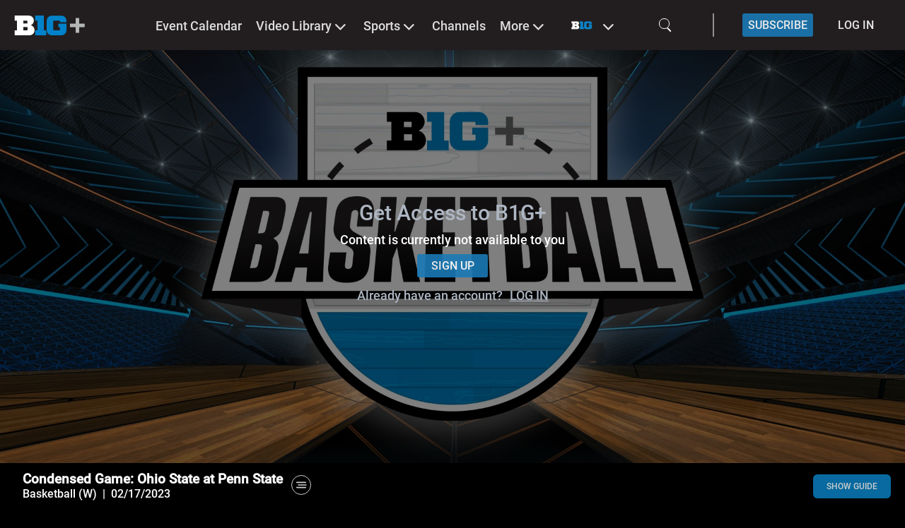

--- FILE ---
content_type: text/html; charset=UTF-8
request_url: https://www.bigtenplus.com/en-int/video/condensed-game-ohio-state-at-penn-state/1582673
body_size: 117415
content:
<!DOCTYPE html>
<html lang="en">

<head>
        <script>
        window.localePortal = {"portal":"int","locale":"en"};
        window.baseConfig = {"id":149,"client_id":163,"name":"BTN","logo_id":null,"timezone":"UTC","week_start":6,"date_format":"MM\/DD\/YYYY","date_format_12h_countries":"US,CA","login_type":5,"local_time":0,"content_linking":0,"show_live2vod":1,"enable_oewa":0,"oewa_site_id":null,"language_id":245,"enable_legal_text_feature":0,"header":{"id":133,"type_id":13,"template_id":19,"type":{"id":13,"is_container":false,"has_content":true,"allowed_subtype":null,"display_name":"Header Classic Navigation","category":"Header"},"template":{"id":19,"display_name":"Header Classic Nav Logo Top","vue_component":null},"optionvalues":[{"type_config_id":37,"value":"1"},{"type_config_id":38,"value":"0"},{"type_config_id":39,"value":"0"},{"type_config_id":43,"value":"{\u0022languages\u0022:[{\u0022social\u0022:[],\u0022language_id\u0022:245,\u0022staticLinks\u0022:[],\u0022display_name\u0022:\u0022English\u0022}]}"},{"type_config_id":46,"value":"List"},{"type_config_id":52,"value":"Left"},{"type_config_id":58,"value":"0"},{"type_config_id":128,"value":null}]},"footer":{"id":146,"base_config_id":149,"type_id":15,"template_id":25,"optionvalues":[{"id":404286,"module_id":146,"type_config_id":47,"value":"0","module_type":"SpOTTCommon\\Page\\BaseConfigFooter"},{"id":404296,"module_id":146,"type_config_id":48,"value":"Black","module_type":"SpOTTCommon\\Page\\BaseConfigFooter"},{"id":404306,"module_id":146,"type_config_id":49,"value":"1","module_type":"SpOTTCommon\\Page\\BaseConfigFooter"},{"id":404316,"module_id":146,"type_config_id":50,"value":"{\u0022social\u0022:[],\u0022languages\u0022:[{\u0022arrow\u0022:1,\u0022sections\u0022:[{\u0022id\u0022:4,\u0022onr\u0022:3,\u0022sponsors\u0022:[{\u0022url\u0022:\u0022https:\\\/\\\/www.bigtenplus.com\\\/en-int\\\/page\\\/home\u0022,\u0022logo_id\u0022:6468744,\u0022path\u0022:\u00223b558b43-dfe5-4509-a8fb-dd3648bf117e.png\u0022,\u0022updated_at\u0022:\u00222021-08-13 09:41:33\u0022}],\u0022display_name\u0022:\u0022Image Box\u0022},{\u0022id\u0022:1,\u0022onr\u0022:0,\u0022staticLinks\u0022:[{\u0022url\u0022:\u0022https:\\\/\\\/btn.com\\\/about\\\/btn-privacy-policy\\\/\u0022,\u0022type\u0022:\u0022external\u0022,\u0022title\u0022:\u0022Updated Privacy Policy\u0022},{\u0022url\u0022:\u0022https:\\\/\\\/btn.com\\\/about\\\/btn-terms-of-use\\\/\u0022,\u0022type\u0022:\u0022external\u0022,\u0022title\u0022:\u0022Updated Terms of Use\u0022}],\u0022display_name\u0022:\u0022List 1\u0022},{\u0022id\u0022:2,\u0022onr\u0022:1,\u0022social\u0022:[{\u0022url\u0022:\u0022https:\\\/\\\/www.facebook.com\\\/BTN\u0022,\u0022icon\u0022:\u0022fa-facebook\u0022,\u0022text\u0022:\u0022Facebook\u0022},{\u0022url\u0022:\u0022https:\\\/\\\/twitter.com\\\/BigTenNetwork\u0022,\u0022icon\u0022:\u0022fa-twitter\u0022,\u0022text\u0022:\u0022Twitter\u0022},{\u0022url\u0022:\u0022https:\\\/\\\/www.youtube.com\\\/user\\\/bigtennetwork\u0022,\u0022icon\u0022:\u0022fa-youtube\u0022,\u0022text\u0022:\u0022YouTube\u0022},{\u0022url\u0022:\u0022http:\\\/\\\/instagram.com\\\/bigtennetwork\u0022,\u0022icon\u0022:\u0022fa-instagram\u0022,\u0022text\u0022:\u0022Instagram\u0022}],\u0022display_name\u0022:\u0022Social Media\u0022},{\u0022id\u0022:3,\u0022onr\u0022:2,\u0022staticLinks\u0022:[{\u0022url\u0022:\u0022https:\\\/\\\/www.bigtenplus.com\\\/en-int\\\/page\\\/what-you-get\u0022,\u0022type\u0022:\u0022external\u0022,\u0022title\u0022:\u0022WHAT YOU GET\u0022},{\u0022url\u0022:\u0022http:\\\/\\\/bigtenplus.zendesk.com\\\/\u0022,\u0022type\u0022:\u0022external\u0022,\u0022title\u0022:\u0022FAQ\u0022}],\u0022display_name\u0022:\u0022List 3\u0022}],\u0022language_id\u0022:245,\u0022display_name\u0022:\u0022English\u0022}]}","module_type":"SpOTTCommon\\Page\\BaseConfigFooter"}]},"navigation":{"id":133,"type_id":10,"template_id":35,"template":{"id":35,"display_name":"Classic Navigation - No Header","vue_component":null},"optionvalues":[{"type_config_id":35,"value":"1"},{"type_config_id":36,"value":"solid background"},{"type_config_id":51,"value":"1"},{"type_config_id":131,"value":"0"},{"type_config_id":137,"value":"Small Width"},{"type_config_id":155,"value":"0"},{"type_config_id":156,"value":"dark-theme"},{"type_config_id":372,"value":null},{"type_config_id":373,"value":null},{"type_config_id":351,"value":null},{"type_config_id":536,"value":"0"},{"type_config_id":537,"value":"0"}]},"registration":null,"google_setting":{"search_console_site_verification_code":"LUihQcFJrCsb4XljT_vjy0A9chX5UZf4HiEsTyKIg-k","tracking_id":null,"container_id":"GTM-N4WHBXMR","maps_api_key":null},"sportradarads_setting":{"active":0},"ad_form_ads_settings":null,"player_setting":{"baseConfigId":149,"infoButton":true,"sharingButton":true,"relatedContent":true,"autoplayEnabled":true,"autoplayNextVideo":true,"loadingSpinnerEnabled":false,"loadingSpinner":null,"liveLogoEnabled":false,"liveLogoPosition":"bl","liveLogoId":null,"vodLogoEnabled":false,"vodLogoPosition":"bl","vodLogoId":null,"mainColor":"#FFFFFF","secondaryColor":"#F1F1F1","tertiaryColor":"#000000","startIndex":3,"qualities_vod":[{"label":"Low","range":"350"},{"label":"Medium","range":"600"},{"label":"Regular","range":"900"},{"label":"High","range":"1300"},{"label":"HD","range":"2000"}],"qualities_livestream":[{"label":"Low","range":"350"},{"label":"Medium","range":"600"},{"label":"Regular","range":"1050"},{"label":"High","range":"2500"},{"label":"HD","range":"3500"}],"maxBitrate":"2000","ottStatsEnabled":false,"hls_buffer":true,"dash_buffer":true,"ignoreAspectRatio":false,"enableContentOverlayDescription":false,"enablePlayerNavigation":false,"reloadInterval":null,"seekButtonSeconds":10,"licenceKey":"99049bc4b4f5470299c224a11475b4b1","hideLoadingOnPlayer":false},"hola_setting":{"customer_id":null,"active":0},"payment_settings":[{"id":373,"payment_setting_id":1,"base_config_id":149,"setting":{"id":1,"display_name":"Free"}},{"id":405,"payment_setting_id":2,"base_config_id":149,"setting":{"id":2,"display_name":"Registration"}},{"id":415,"payment_setting_id":3,"base_config_id":149,"setting":{"id":3,"display_name":"Pay"}}],"inplayer_setting":null,"oauth_setting":null,"azureAdSetting":null,"player_news":null,"display_ad":{"id":204,"base_config_id":149,"ads_txt":null,"app_ads_txt":null,"superbanner":null,"superbanner_gpt":null,"skyscraper":null,"skyscraper_gpt":null,"enable_overlay":0,"overlay":null,"overlay_gpt":null,"understitial":null,"understitial_gpt":null,"contentad":null,"contentad_gpt":null,"created_at":"2021-04-01 12:09:21","updated_at":"2021-04-01 12:09:21"},"video_ad":{"id":196,"base_config_id":149,"active":0,"placement_id":null,"skip_ad":1,"skip_timer":3,"enable_pause":0,"enable_ppid":0,"ads_width":640,"ads_height":360},"static_pages":[],"website":{"url":"https:\/\/www.bigtenplus.com\/","logo":{"path":"3d7bacf9-41da-44cd-9aa8-eabd647c9b2f.png","version":"20251106111230","manipulations":["120x120","thumbnail","original"],"preview":"120x120"},"mobileLogo":{"path":"e114a32f-c440-46a3-8e10-737a4a391d9b.png","version":"20240528141619","manipulations":["120x120","thumbnail","original"],"preview":"120x120"},"favicon":{"path":"favicon.png","version":"20210910050458","manipulations":["228x228","16x16","32x32","57x57","76x76","96x96","120x120","128x128","144x144","152x152","167x167","180x180","195x195","196x196","thumbnail","original"],"preview":"228x228"},"loadingSpinnerEnabled":1,"loadingSpinnerBgColor":"#000000","loadingSpinnerBgBlur":1,"modPaymentColorSettings":{"ModPayPrimaryTextColor":{"title":"Primary Text Color","color1":"#272727"},"ModPaySecondaryTextColor":{"title":"Secondary Text Color","color1":"#1985C7"},"ModPayContactBgColor":{"title":"Contact Bg Color","color1":"#FFFFFF"},"ModPayInformationBgColor":{"title":"Information Bg Color","color1":"#ECECEC"},"ModPayHeaderSwitcherActiveBgColor":{"title":"Header Switcher Active Bg Color","color1":"#044a74"},"ModPayHeaderSwitcherTextColor":{"title":"Header Switcher Text Color","color1":"#ffffff"},"ModPayHeaderSwitcherInactiveBgColor":{"title":"Header Switcher Inactive Bg Color","color1":"#044a74"},"ModPayCloseButtonBgColor":{"title":"Close Button Bg Color","color1":"#044A7452"},"ModPayCloseButtonTextColor":{"title":"Close Button Text Color","color1":"#ffffff"},"ModPayInformationActiveTextColor":{"title":"Information Active Text Color","color1":"#1985C7"},"ModPayInformationDoneTextColor":{"title":"Information Done Text Color","color1":"#272727"},"ModPayBorderLineDecoColor":{"title":"Border Line Decoration Line","color1":"#1985C7"},"ModPayIconBgColor":{"title":"Icon Bg Color","color1":"#1985C7"},"ModPayIconColor":{"title":"Icon Color","color1":"#ffffff"},"ModPayActiveColor":{"title":"Active Color","color1":"#1985C7"},"ModPayInactiveColor":{"title":"Inactive Color","color1":"#969696"},"ModPayProgressPackageActiveColor":{"title":"Package Progress Active Color","color1":"#1985C7"},"ModPaySelectedPackageColor":{"title":"Selected Package Color","color1":"#1985C7"},"ModPayPackageSelectedTextColor":{"title":"Package Selected Text Color","color1":"#ffffff"},"ModPayConsentsTextColor":{"title":"Consents Text Color","color1":"#272727"},"ModPayLinksBgColor":{"title":"Hover Click links Bg Color","color1":"#70707000"},"ModPayPrimaryButtonColor":{"title":"Primary Button Color","color1":"#1985C7"},"ModPayPrimaryTextButtonColor":{"title":"Primary Text Button Color","color1":"#ffffff"},"ModPayPrimaryBorderButtonColor":{"title":"Primary Border Button Color","color1":"#555d5f"},"ModPayPrimaryHoverButtonColor":{"title":"Primary Hover Button Color","color1":"#065A8E"},"ModPayPrimaryTextHoverButtonColor":{"title":"Primary Text Hover Button Color","color1":"#000000"},"ModPaySecondaryButtonColor":{"title":"Secondary Button Color","color1":"#1985C7"},"ModPaySecondaryTextButtonColor":{"title":"Secondary Text Button Color","color1":"#1985C7"},"ModPaySecondaryBorderButtonColor":{"title":"Secondary Border Button Color","color1":"#555d5f"},"ModPaySecondaryHoverButtonColor":{"title":"Secondary Hover Button Color","color1":"#065A8E"},"ModPaySecondaryTextHoverButtonColor":{"title":"Secondary Text Hover Button Color","color1":"#FFFFFF"},"ModPayAccentButtonColor":{"title":"Accent Button Background Color","color1":"#ff7606"},"ModPayAccentTextButtonColor":{"title":"Accent Text Button Color","color1":"#000000"},"ModPayAccentBorderButtonColor":{"title":"Accent Border Button Color","color1":"#555d5f"},"ModPayAccentHoverButtonColor":{"title":"Accent Hover Button Background Color","color1":"#ff7606"},"ModPayAccentTextHoverButtonColor":{"title":"Accent Text Hover Button Color","color1":"#000000"},"ModPayInputBgColor":{"title":"Input Bg Color","color1":"#F0F0F0"},"ModPayInputPlaceholderTextColor":{"title":"Input Placeholder Text Color","color1":"#999999"},"ModPayInputFocusPlaceholderTextColor":{"title":"Input Placeholder On focus Color","color1":"#272727"},"ModPayLabelTextColor":{"title":"Label Text Color","color1":"#272727"},"ModPaySubLabelTextColor":{"title":"Sub Label Text Color","color1":"#736F6F"},"ModPaySecondaryInputBgColor":{"title":"Secondary Input Bg Color","color1":"#F0F0F0"},"ModPaySecondaryInputTextColor":{"title":"Secondary Input Text Color","color1":"#272727"},"ModPaySecondaryLabelTextColor":{"title":"Secondary Label Text Color","color1":"#272727"},"ModPayErrorTextColor":{"title":"Error Text Color","color1":"#D32F2F"},"ModPaySuccessTextColor":{"title":"Success Text Color","color1":"#66CC33"},"ModPayTextHighlightColor":{"title":"Text Highlight Color","color1":"#FF7606"},"ModPayPopupBgColor":{"title":"Popup background Color","color1":"#ffffff"},"ModPayLinkColor":{"title":"Link Color","color1":"#FF7608"},"ModPayProfileBackground":{"title":"Profile Background","has_image":0,"has_gradient":"0","has_pattern":0,"image":null,"color1":"#000000","color2":"#000000","color3":"#000000"},"MPSProfileEditInputBgColor":{"title":"Profile Edit Input Bg Color","color1":"#ededed"},"MPSProfileEditInputBorderColor":{"title":"Profile Edit Input Border Color","color1":"#DC2626FF"},"ModPayProfileEditCheckBoxLabelColor":{"title":"Profile Edit Checkbox label Color","color1":"#272727"},"ModPayProfileEditRequiredAsteriskColor":{"title":"Profile Edit Required Asterisk Color","color1":"#FF0000"},"ModPaySuccessConfirmationBackgroundColor":{"title":"Success Confirmation Background Color","color1":"#4e2809ab"}},"loadingSpinner":{"path":"149\/gif\/vbRjTLooKMhc0k0iYddSYTuMGiYQQHkEZxP4qXx2.gif","version":"20210805052436","frontendRelativeUrl":"image\/gif\/vbRjTLooKMhc0k0iYddSYTuMGiYQQHkEZxP4qXx2.gif","fullUrl":"https:\/\/www.bigtenplus.com\/image\/gif\/vbRjTLooKMhc0k0iYddSYTuMGiYQQHkEZxP4qXx2.gif"},"og_image":{"path":"bbd5108e-02bf-4b72-b18c-d0b22ced5d51.png","version":"20210913174540","manipulations":["1200x630","600x315","thumbnail","original"],"preview":"1200x630"},"badge_settings":[{"showPrice":0,"show":"1","payment":{"id":373,"base_config_id":149,"payment_setting_id":1,"setting":{"id":1,"display_name":"Free"}},"text":"FREE","styling":{"id":"badge-classic","display_name":"Classic Badge"}},{"showPrice":0,"show":0,"payment":{"id":405,"base_config_id":149,"payment_setting_id":2,"setting":{"id":2,"display_name":"Registration"}},"text":null,"styling":null},{"showPrice":0,"show":0,"payment":{"id":415,"base_config_id":149,"payment_setting_id":3,"setting":{"id":3,"display_name":"Pay"}},"text":null,"styling":null}],"languages":[{"title":"B1G+","description":"B1G+","og_title":"B1G+","og_description":"B1G+","base_config_language":{"id":245,"base_config_id":149,"language_id":6,"language":{"id":6,"display_name":"English","iso_code":"en","aws_translation_supported":1,"created_at":"2018-09-20T10:17:27.000000Z","updated_at":"2025-12-15T08:23:03.000000Z"}}}],"defaultImages":[{"id":693,"website_id":172,"image_id":6181784,"image":{"id":6181784,"base_config_id":149,"display_name":"default-btn.png","mime_type":"image\/png","path":"placeholder_16_9.png","disk":"s3","preview":"1920x1080","manipulations":["400x225","800x450","1920x1080","thumbnail","original"]}},{"id":704,"website_id":172,"image_id":6181787,"image":{"id":6181787,"base_config_id":149,"display_name":"default-btn-white.png","mime_type":"image\/png","path":"placeholder_16_7.png","disk":"s3","preview":"1920x883","manipulations":["1920x883","thumbnail","original"]}},{"id":715,"website_id":172,"image_id":6181794,"image":{"id":6181794,"base_config_id":149,"display_name":"default-btn-white.png","mime_type":"image\/png","path":"placeholder_16_5.png","disk":"s3","preview":"1920x630","manipulations":["1920x630","thumbnail","original"]}},{"id":726,"website_id":172,"image_id":6181791,"image":{"id":6181791,"base_config_id":149,"display_name":"default-btn-white.png","mime_type":"image\/png","path":"placeholder_8_3.png","disk":"s3","preview":"1920x812","manipulations":["1920x812","thumbnail","original"]}}],"breakpoints":{"navigation":[{"name":"smallDesktop","width":1440},{"name":"tablet","width":1024},{"name":"mobile","width":640}],"teaser":[{"name":"smallDesktop","width":1440},{"name":"tablet","width":1024},{"name":"mobile","width":640}],"contentBox":[{"name":"smallDesktop","width":1440},{"name":"tablet","width":1024},{"name":"mobile","width":640}]},"version":"20250821122641"},"languages":[{"id":245,"language_id":6,"language":{"id":6,"display_name":"English","iso_code":"en"},"translations":[{"translation_id":3,"language_id":245,"text":"GDPR","translation":{"id":3,"translation_type_id":3,"name":"GDPR","default":"GDPR"}},{"translation_id":6,"language_id":245,"text":"We use cookies","translation":{"id":6,"translation_type_id":6,"name":"Title","default":"We use cookies"}},{"translation_id":9,"language_id":245,"text":"We use cookies to improve your user experience on our Websites and Apps.  Our cookies will be placed if you continue to browse on our Website and Apps or if you accept this statement. Transparency is important to us. Find out more about our cookies and privacy policy here:","translation":{"id":9,"translation_type_id":6,"name":"Maintext","default":"We use cookies to improve your user experience on our Websites and Apps, we make use of cookies. We also use cookies to provide you with advertising - which we need to refinance our expenditures and to provide our service. Our cookies will be placed if you continue to browse on our Website and Apps or if you accept this statement. Transparency is extremely important to us! Find out more about our cookies and privacy policy by following this"}},{"translation_id":12,"language_id":245,"text":"Link","translation":{"id":12,"translation_type_id":6,"name":"Linktext","default":"Link"}},{"translation_id":15,"language_id":245,"text":"More Info","translation":{"id":15,"translation_type_id":6,"name":"More info","default":"More info"}},{"translation_id":18,"language_id":245,"text":"Accept","translation":{"id":18,"translation_type_id":6,"name":"Accept","default":"Accept"}},{"translation_id":21,"language_id":245,"text":"Show more","translation":{"id":21,"translation_type_id":6,"name":"Show more","default":"Show more"}},{"translation_id":24,"language_id":245,"text":"Advertisement, action starts soon.","translation":{"id":24,"translation_type_id":9,"name":"Advertising Info","default":"Advertisement, action starts soon."}},{"translation_id":312,"language_id":245,"text":"Sorry, that should not have happened.","translation":{"id":312,"translation_type_id":12,"name":"general","default":"Sorry, that should not have happened."}},{"translation_id":315,"language_id":245,"text":"Cancel","translation":{"id":315,"translation_type_id":12,"name":"cancel","default":"Cancel"}},{"translation_id":318,"language_id":245,"text":"Caption","translation":{"id":318,"translation_type_id":12,"name":"ccOverlay","default":"Caption"}},{"translation_id":321,"language_id":245,"text":"Next Video","translation":{"id":321,"translation_type_id":12,"name":"nextVideo","default":"Next Video"}},{"translation_id":324,"language_id":245,"text":"Ok","translation":{"id":324,"translation_type_id":12,"name":"ok","default":"Ok"}},{"translation_id":327,"language_id":245,"text":"Related Videos","translation":{"id":327,"translation_type_id":12,"name":"recommended","default":"Related Videos"}},{"translation_id":330,"language_id":245,"text":"Play Again","translation":{"id":330,"translation_type_id":12,"name":"replay","default":"Play Again"}},{"translation_id":333,"language_id":245,"text":"Do you really want to see the key-moments of the game in your timeline?","translation":{"id":333,"translation_type_id":12,"name":"spoilerAlert","default":"Do you really want to see the key-moments of the game in your timeline?"}},{"translation_id":336,"language_id":245,"text":"The stream has ended.","translation":{"id":336,"translation_type_id":12,"name":"streamEnded","default":"The stream has ended."}},{"translation_id":339,"language_id":245,"text":"Stream ID or Partner ID not set.","translation":{"id":339,"translation_type_id":12,"name":"error001","default":"Stream ID or Partner ID not set."}},{"translation_id":342,"language_id":245,"text":"Config file could not be loaded.","translation":{"id":342,"translation_type_id":12,"name":"error100","default":"Config file could not be loaded."}},{"translation_id":345,"language_id":245,"text":"Streamaccess API not loaded.","translation":{"id":345,"translation_type_id":12,"name":"error200","default":"Streamaccess API not loaded."}},{"translation_id":348,"language_id":245,"text":"You are not allowed to view the stream on multiple devices.","translation":{"id":348,"translation_type_id":12,"name":"error201","default":"You are not allowed to view the stream on multiple devices."}},{"translation_id":351,"language_id":245,"text":"You are not allowed to view on mobile phone.","translation":{"id":351,"translation_type_id":12,"name":"error202","default":"You are not allowed to view on mobile phone."}},{"translation_id":354,"language_id":245,"text":"General streamaccess error.","translation":{"id":354,"translation_type_id":12,"name":"error203","default":"General streamaccess error."}},{"translation_id":357,"language_id":245,"text":"The requested resource could not be found.","translation":{"id":357,"translation_type_id":12,"name":"error204","default":"The requested resource could not be found."}},{"translation_id":360,"language_id":245,"text":"Method not allowed.","translation":{"id":360,"translation_type_id":12,"name":"error205","default":"Method not allowed."}},{"translation_id":363,"language_id":245,"text":"Service failed due to unexpected error.","translation":{"id":363,"translation_type_id":12,"name":"error206","default":"Service failed due to unexpected error."}},{"translation_id":366,"language_id":245,"text":"Missing end-user IP.","translation":{"id":366,"translation_type_id":12,"name":"error207","default":"Missing end-user IP."}},{"translation_id":369,"language_id":245,"text":"Stream not available.","translation":{"id":369,"translation_type_id":12,"name":"error208","default":"Stream not available."}},{"translation_id":372,"language_id":245,"text":"Due to existing TV rights it is not possible to broadcast this stream in your country.","translation":{"id":372,"translation_type_id":12,"name":"error209","default":"Due to existing TV rights it is not possible to broadcast this stream in your country."}},{"translation_id":375,"language_id":245,"text":"Stream not found.","translation":{"id":375,"translation_type_id":12,"name":"error210","default":"Stream not found."}},{"translation_id":378,"language_id":245,"text":"Streamdata file could not be loaded.","translation":{"id":378,"translation_type_id":12,"name":"error300","default":"Streamdata file could not be loaded."}},{"translation_id":381,"language_id":245,"text":"Feed for multiple livestreams not available.","translation":{"id":381,"translation_type_id":12,"name":"error400","default":"Feed for multiple livestreams not available."}},{"translation_id":384,"language_id":245,"text":"Heartbeatkey file could not be loaded.","translation":{"id":384,"translation_type_id":12,"name":"error500","default":"Heartbeatkey file could not be loaded."}},{"translation_id":387,"language_id":245,"text":"Please log in to watch this video.","translation":{"id":387,"translation_type_id":12,"name":"error501","default":"Please login to watch this video."}},{"translation_id":390,"language_id":245,"text":"Heartbeat file could not be loaded.","translation":{"id":390,"translation_type_id":12,"name":"error502","default":"Heartbeat file could not be loaded."}},{"translation_id":393,"language_id":245,"text":"Please log in to watch this video.","translation":{"id":393,"translation_type_id":12,"name":"error503","default":"Please login to watch this video."}},{"translation_id":396,"language_id":245,"text":"This stream is currently unavailable. Please try again later.","translation":{"id":396,"translation_type_id":12,"name":"error600","default":"No supported handler formats for the given URL and MIME type."}},{"translation_id":399,"language_id":245,"text":"File crossdomain.xml is not found on the server domain.","translation":{"id":399,"translation_type_id":12,"name":"error900","default":"File crossdomain.xml is not found on the server domain."}},{"translation_id":402,"language_id":245,"text":"HTTP error","translation":{"id":402,"translation_type_id":12,"name":"error901","default":"HTTP error"}},{"translation_id":405,"language_id":245,"text":"Cannot create media element with given URL and MIME type.","translation":{"id":405,"translation_type_id":12,"name":"error902","default":"Cannot create media element with given URL and MIME type."}},{"translation_id":408,"language_id":245,"text":"The SMIL file is empty or in an incorrect format.","translation":{"id":408,"translation_type_id":12,"name":"error903","default":"The SMIL file is empty or in an incorrect format."}},{"translation_id":411,"language_id":245,"text":"The SWF file is missing.","translation":{"id":411,"translation_type_id":12,"name":"error904","default":"The SWF file is missing."}},{"translation_id":414,"language_id":245,"text":"Please activate Flash in your browser.","translation":{"id":414,"translation_type_id":12,"name":"error905","default":"Please activate Flash in your browser."}},{"translation_id":527,"language_id":245,"text":"Stream playback error.","translation":{"id":527,"translation_type_id":12,"name":"error700","default":"Stream playback error."}},{"translation_id":747,"language_id":245,"text":"Livestream starts soon","translation":{"id":747,"translation_type_id":12,"name":"streamSoon","default":"Livestream starts soon"}},{"translation_id":5551,"language_id":245,"text":"DAY","translation":{"id":5551,"translation_type_id":12,"name":"day","default":"DAY"}},{"translation_id":5559,"language_id":245,"text":"DAYS","translation":{"id":5559,"translation_type_id":12,"name":"days","default":"DAYS"}},{"translation_id":5567,"language_id":245,"text":"HOUR","translation":{"id":5567,"translation_type_id":12,"name":"hour","default":"HOUR"}},{"translation_id":5575,"language_id":245,"text":"HOURS","translation":{"id":5575,"translation_type_id":12,"name":"hours","default":"HOURS"}},{"translation_id":5583,"language_id":245,"text":"MINUTE","translation":{"id":5583,"translation_type_id":12,"name":"minute","default":"MINUTE"}},{"translation_id":5591,"language_id":245,"text":"MINUTES","translation":{"id":5591,"translation_type_id":12,"name":"minutes","default":"MINUTES"}},{"translation_id":5599,"language_id":245,"text":"SECOND","translation":{"id":5599,"translation_type_id":12,"name":"second","default":"SECOND"}},{"translation_id":5607,"language_id":245,"text":"SECONDS","translation":{"id":5607,"translation_type_id":12,"name":"seconds","default":"SECONDS"}},{"translation_id":5610,"language_id":245,"text":"From beginning","translation":{"id":5610,"translation_type_id":12,"name":"startFromBeginning","default":"From beginning"}},{"translation_id":5618,"language_id":245,"text":"Where you left","translation":{"id":5618,"translation_type_id":12,"name":"startFromLastSeen","default":"Where you left"}},{"translation_id":5626,"language_id":245,"text":"Go to live","translation":{"id":5626,"translation_type_id":12,"name":"startFromLive","default":"Go to live"}},{"translation_id":5634,"language_id":245,"text":"Where do you want to start watching?","translation":{"id":5634,"translation_type_id":12,"name":"trackProgress","default":"Where do you want to start watching?"}},{"translation_id":5642,"language_id":245,"text":"Live Lane","translation":{"id":5642,"translation_type_id":12,"name":"downArrow","default":"Live Lane"}},{"translation_id":8273,"language_id":245,"text":"Werbung \u00fcberspringen","translation":{"id":8273,"translation_type_id":12,"name":"skipAd","default":"Werbung \u00fcberspringen"}},{"translation_id":8284,"language_id":245,"text":"Werbung pausieren","translation":{"id":8284,"translation_type_id":12,"name":"pauseAd","default":"Werbung pausieren"}},{"translation_id":8295,"language_id":245,"text":"Werbung abspielen","translation":{"id":8295,"translation_type_id":12,"name":"playAd","default":"Werbung abspielen"}},{"translation_id":10314,"language_id":245,"text":"settings","translation":{"id":10314,"translation_type_id":12,"name":"settings","default":"settings"}},{"translation_id":10320,"language_id":245,"text":"tooltips","translation":{"id":10320,"translation_type_id":12,"name":"tooltips","default":"tooltips"}},{"translation_id":10326,"language_id":245,"text":"jump back","translation":{"id":10326,"translation_type_id":12,"name":"rewind","default":"jump back"}},{"translation_id":10332,"language_id":245,"text":"jump forward","translation":{"id":10332,"translation_type_id":12,"name":"fastforward","default":"jump forward"}},{"translation_id":10338,"language_id":245,"text":"pause","translation":{"id":10338,"translation_type_id":12,"name":"pause","default":"pause"}},{"translation_id":10344,"language_id":245,"text":"play","translation":{"id":10344,"translation_type_id":12,"name":"play","default":"play"}},{"translation_id":10350,"language_id":245,"text":"mute","translation":{"id":10350,"translation_type_id":12,"name":"volume","default":"mute"}},{"translation_id":10356,"language_id":245,"text":"unmute","translation":{"id":10356,"translation_type_id":12,"name":"volume-mute","default":"unmute"}},{"translation_id":10362,"language_id":245,"text":"Settings","translation":{"id":10362,"translation_type_id":12,"name":"settingsOverlay","default":"Settings"}},{"translation_id":10368,"language_id":245,"text":"Miniplayer","translation":{"id":10368,"translation_type_id":12,"name":"pip","default":"Miniplayer"}},{"translation_id":10374,"language_id":245,"text":"fullscreen","translation":{"id":10374,"translation_type_id":12,"name":"fullscreen-normal","default":"fullscreen"}},{"translation_id":10380,"language_id":245,"text":"exit fullscreen","translation":{"id":10380,"translation_type_id":12,"name":"fullscreen-back","default":"exit fullscreen"}},{"translation_id":10386,"language_id":245,"text":"share","translation":{"id":10386,"translation_type_id":12,"name":"share","default":"share"}},{"translation_id":10392,"language_id":245,"text":"Engagement","translation":{"id":10392,"translation_type_id":12,"name":"engagement","default":"Engagement"}},{"translation_id":10398,"language_id":245,"text":"back","translation":{"id":10398,"translation_type_id":12,"name":"back","default":"back"}},{"translation_id":10404,"language_id":245,"text":"home","translation":{"id":10404,"translation_type_id":12,"name":"home","default":"home"}},{"translation_id":10837,"language_id":245,"text":"Share this","translation":{"id":10837,"translation_type_id":12,"name":"share_this_label","default":"Share this"}},{"translation_id":11716,"language_id":245,"text":"Broadcast","translation":{"id":11716,"translation_type_id":12,"name":"multiAudio","default":"Broadcast"}},{"translation_id":12639,"language_id":245,"text":"Please select stream","translation":{"id":12639,"translation_type_id":12,"name":"availableStreams","default":"Please select stream"}},{"translation_id":12640,"language_id":245,"text":"There are no additional streams available at the moment or they are not included in your package.","translation":{"id":12640,"translation_type_id":12,"name":"noStreamAvailableMessage","default":"There is no streams available at the moment or it is not included in your package."}},{"translation_id":56,"language_id":245,"text":"Search results for","translation":{"id":56,"translation_type_id":14,"name":"Search Results","default":"Search results for"}},{"translation_id":59,"language_id":245,"text":"No results for","translation":{"id":59,"translation_type_id":14,"name":"No Results","default":"No results for"}},{"translation_id":62,"language_id":245,"text":"No search terms provided","translation":{"id":62,"translation_type_id":14,"name":"No Key","default":"No search terms provided"}},{"translation_id":940,"language_id":245,"text":"Search for...","translation":{"id":940,"translation_type_id":14,"name":"search_bar_text","default":"Search for..."}},{"translation_id":2852,"language_id":245,"text":"Search","translation":{"id":2852,"translation_type_id":14,"name":"search_title","default":"Search"}},{"translation_id":2858,"language_id":245,"text":"Live Events","translation":{"id":2858,"translation_type_id":14,"name":"search_live_section_title","default":"LIVE"}},{"translation_id":2864,"language_id":245,"text":"Video Library","translation":{"id":2864,"translation_type_id":14,"name":"search_vod_section_title","default":"VOD"}},{"translation_id":65,"language_id":245,"text":"Profile","translation":{"id":65,"translation_type_id":17,"name":"Profile","default":"Profile"}},{"translation_id":68,"language_id":245,"text":"Details","translation":{"id":68,"translation_type_id":17,"name":"Details","default":"Details"}},{"translation_id":71,"language_id":245,"text":"Sign In","translation":{"id":71,"translation_type_id":17,"name":"Sign In","default":"Sign In"}},{"translation_id":74,"language_id":245,"text":"Sign Out","translation":{"id":74,"translation_type_id":17,"name":"Sign Out","default":"Sign Out"}},{"translation_id":140,"language_id":245,"text":"You need to be logged in to see this content","translation":{"id":140,"translation_type_id":17,"name":"Please Login","default":"You need to be logged in to see this content"}},{"translation_id":219,"language_id":245,"text":"Subscribe now","translation":{"id":219,"translation_type_id":17,"name":"Sign In Player","default":"Subscribe now"}},{"translation_id":541,"language_id":245,"text":"Registration","translation":{"id":541,"translation_type_id":17,"name":"Registration","default":"Registration"}},{"translation_id":544,"language_id":245,"text":"Forgot Password","translation":{"id":544,"translation_type_id":17,"name":"Forgot Password","default":"Forgot Password"}},{"translation_id":297,"language_id":245,"text":"Yes","translation":{"id":297,"translation_type_id":33,"name":"Yes","default":"Yes"}},{"translation_id":300,"language_id":245,"text":"No","translation":{"id":300,"translation_type_id":33,"name":"No","default":"No"}},{"translation_id":2133,"language_id":245,"text":"Loading...","translation":{"id":2133,"translation_type_id":33,"name":"loading","default":"Loading..."}},{"translation_id":2982,"language_id":245,"text":"Something went wrong.  Please try again.","translation":{"id":2982,"translation_type_id":33,"name":"general_server_error","default":"Oops something went wrong, please try again"}},{"translation_id":2988,"language_id":245,"text":"Retry","translation":{"id":2988,"translation_type_id":33,"name":"general_server_error_retry_button","default":"Retry"}},{"translation_id":8745,"language_id":245,"text":"Powered by B1G Network","translation":{"id":8745,"translation_type_id":33,"name":"powered_by","default":"Powered by"}},{"translation_id":303,"language_id":245,"text":"Available in your country","translation":{"id":303,"translation_type_id":36,"name":"Available In Country","default":"Available in your country"}},{"translation_id":306,"language_id":245,"text":"Available countries","translation":{"id":306,"translation_type_id":36,"name":"Available Countries","default":"Available countries"}},{"translation_id":309,"language_id":245,"text":"Blocked countries","translation":{"id":309,"translation_type_id":36,"name":"Blocked Countries","default":"Blocked countries"}},{"translation_id":448,"language_id":245,"text":"Related Videos","translation":{"id":448,"translation_type_id":36,"name":"Related Videos","default":"Related Videos"}},{"translation_id":451,"language_id":245,"text":"Live","translation":{"id":451,"translation_type_id":36,"name":"Livestreams","default":"Live"}},{"translation_id":463,"language_id":245,"text":"Recommended Videos","translation":{"id":463,"translation_type_id":36,"name":"Recommended Videos","default":"Recommended Videos"}},{"translation_id":466,"language_id":245,"text":"Back","translation":{"id":466,"translation_type_id":36,"name":"Back Button","default":"Back"}},{"translation_id":490,"language_id":245,"text":"Live","translation":{"id":490,"translation_type_id":36,"name":"Livestreams","default":"Live"}},{"translation_id":538,"language_id":245,"text":"Further videos to watch","translation":{"id":538,"translation_type_id":36,"name":"Further videos to watch","default":"Further videos to watch"}},{"translation_id":943,"language_id":245,"text":"Play Again","translation":{"id":943,"translation_type_id":36,"name":"info_block_play_again","default":"Play Again"}},{"translation_id":946,"language_id":245,"text":"Next Video","translation":{"id":946,"translation_type_id":36,"name":"info_block_next_video","default":"Next Video"}},{"translation_id":3817,"language_id":245,"text":"Concurrent streams limit reached","translation":{"id":3817,"translation_type_id":36,"name":"concurrent_streams_limit_reached","default":"Concurrent streams limit reached"}},{"translation_id":3965,"language_id":245,"text":"ERROR","translation":{"id":3965,"translation_type_id":36,"name":"concurrent_streams_limit_error_title","default":"ERROR"}},{"translation_id":3973,"language_id":245,"text":"If you believe this is an error, please contact LIVENow\u0027s customer service team.","translation":{"id":3973,"translation_type_id":36,"name":"concurrent_streams_limit_reached_sub_message","default":"If you believe this is an error, please contact LIVENow\u0027s customer service team."}},{"translation_id":10584,"language_id":245,"text":"Recording available","translation":{"id":10584,"translation_type_id":36,"name":"Recording available","default":"Recording available"}},{"translation_id":11739,"language_id":245,"text":"Show Video","translation":{"id":11739,"translation_type_id":36,"name":"show_video","default":"Show Video"}},{"translation_id":11815,"language_id":245,"text":"Non-Sports Cat 1","translation":{"id":11815,"translation_type_id":36,"name":"Non-Sports Cat 1","default":"Non-Sports Cat 1"}},{"translation_id":11816,"language_id":245,"text":"Sport","translation":{"id":11816,"translation_type_id":36,"name":"Non-Sports Cat 3","default":"Non-Sports Cat 3"}},{"translation_id":11817,"language_id":245,"text":"Date","translation":{"id":11817,"translation_type_id":36,"name":"Date","default":"Date"}},{"translation_id":11818,"language_id":245,"text":"Date","translation":{"id":11818,"translation_type_id":36,"name":"Datetime","default":"Datetime"}},{"translation_id":11819,"language_id":245,"text":"Title","translation":{"id":11819,"translation_type_id":36,"name":"Title","default":"Title"}},{"translation_id":11820,"language_id":245,"text":"Description","translation":{"id":11820,"translation_type_id":36,"name":"Description","default":"Description"}},{"translation_id":417,"language_id":245,"text":"All Categories 1","translation":{"id":417,"translation_type_id":39,"name":"Filter cat1","default":"All Categories 1"}},{"translation_id":420,"language_id":245,"text":"All Categories 2","translation":{"id":420,"translation_type_id":39,"name":"Filter cat2","default":"All Categories 2"}},{"translation_id":423,"language_id":245,"text":"All Shows","translation":{"id":423,"translation_type_id":39,"name":"Filter cat3","default":"All Categories 3"}},{"translation_id":426,"language_id":245,"text":"All Competitors","translation":{"id":426,"translation_type_id":39,"name":"Filter competitor","default":"All Competitors"}},{"translation_id":429,"language_id":245,"text":"All Seasons","translation":{"id":429,"translation_type_id":39,"name":"Filter season","default":"All Seasons"}},{"translation_id":432,"language_id":245,"text":"All Mediatypes","translation":{"id":432,"translation_type_id":39,"name":"Filter mediatype","default":"All Mediatypes"}},{"translation_id":435,"language_id":245,"text":"All Rounds","translation":{"id":435,"translation_type_id":39,"name":"Filter round","default":"All Rounds"}},{"translation_id":438,"language_id":245,"text":"All Pools","translation":{"id":438,"translation_type_id":39,"name":"Filter pool","default":"All Pools"}},{"translation_id":441,"language_id":245,"text":"All Genders","translation":{"id":441,"translation_type_id":39,"name":"Filter gender","default":"All Genders"}},{"translation_id":444,"language_id":245,"text":"All Groups","translation":{"id":444,"translation_type_id":39,"name":"Filter group","default":"All Groups"}},{"translation_id":447,"language_id":245,"text":"All Stages","translation":{"id":447,"translation_type_id":39,"name":"Filter stage","default":"All Stages"}},{"translation_id":457,"language_id":245,"text":"PLAY","translation":{"id":457,"translation_type_id":39,"name":"Hover Play","default":"PLAY"}},{"translation_id":460,"language_id":245,"text":"CHANNEL","translation":{"id":460,"translation_type_id":39,"name":"Page Linking","default":"CHANNEL"}},{"translation_id":478,"language_id":245,"text":"There is no content available","translation":{"id":478,"translation_type_id":39,"name":"There is no content available","default":"There is no content available"}},{"translation_id":481,"language_id":245,"text":"LIVE","translation":{"id":481,"translation_type_id":39,"name":"Live","default":"LIVE"}},{"translation_id":484,"language_id":245,"text":"NOW Live","translation":{"id":484,"translation_type_id":39,"name":"Live In Teaser","default":"NOW Live"}},{"translation_id":487,"language_id":245,"text":"VOD","translation":{"id":487,"translation_type_id":39,"name":"Video On Demand","default":"VOD"}},{"translation_id":521,"language_id":245,"text":"Show more","translation":{"id":521,"translation_type_id":39,"name":"Show More Button","default":"Show more"}},{"translation_id":524,"language_id":245,"text":"This video is no longer available","translation":{"id":524,"translation_type_id":39,"name":"VOD no longer available","default":"This video is no longer available"}},{"translation_id":535,"language_id":245,"text":"no content available","translation":{"id":535,"translation_type_id":39,"name":"no content available","default":"no content available"}},{"translation_id":1312,"language_id":245,"text":"No Content","translation":{"id":1312,"translation_type_id":39,"name":"No Content","default":"No Content"}},{"translation_id":1315,"language_id":245,"text":"FULL LIST","translation":{"id":1315,"translation_type_id":39,"name":"FULL LIST","default":"FULL LIST"}},{"translation_id":1830,"language_id":245,"text":"Because you watched {title}","translation":{"id":1830,"translation_type_id":39,"name":"Because you watched","default":"Because you watched {title}"}},{"translation_id":1946,"language_id":245,"text":"Full Schedule","translation":{"id":1946,"translation_type_id":39,"name":"teaser_full_schedule","default":"Full Schedule"}},{"translation_id":1954,"language_id":245,"text":"Watch together","translation":{"id":1954,"translation_type_id":39,"name":"watch_together","default":"Watch together"}},{"translation_id":1962,"language_id":245,"text":"Enjoy with friends or meet new people","translation":{"id":1962,"translation_type_id":39,"name":"watch_together_meet_people","default":"Enjoy with friends or meet new people"}},{"translation_id":1970,"language_id":245,"text":"Start room","translation":{"id":1970,"translation_type_id":39,"name":"watch_together_start_room","default":"Start room"}},{"translation_id":1978,"language_id":245,"text":"Watch together with friends","translation":{"id":1978,"translation_type_id":39,"name":"watch_together_with_friends","default":"Watch together with friends"}},{"translation_id":1986,"language_id":245,"text":"Stop","translation":{"id":1986,"translation_type_id":39,"name":"watch_together_stop","default":"Stop"}},{"translation_id":1994,"language_id":245,"text":"More info","translation":{"id":1994,"translation_type_id":39,"name":"watch_together_more_info","default":"More info"}},{"translation_id":2002,"language_id":245,"text":"back","translation":{"id":2002,"translation_type_id":39,"name":"watch_together_back","default":"back"}},{"translation_id":2010,"language_id":245,"text":"Watch Together lets you join a \u2018room\u2019 with your friends or set up your own and share invites. Alternatively, why not meet new people by joining a \u2018random room\u2019. Max 4 people per room.","translation":{"id":2010,"translation_type_id":39,"name":"watch_together_max_people","default":"Watch Together lets you join a \u2018room\u2019 with your friends or set up your own and share invites. Alternatively, why not meet new people by joining a \u2018random room\u2019. Max 4 people per room."}},{"translation_id":2018,"language_id":245,"text":"Want to watch events while seeing \u0026 hearing the reaction of others?","translation":{"id":2018,"translation_type_id":39,"name":"watch_together_reaction","default":"Want to watch events while seeing \u0026 hearing the reaction of others?"}},{"translation_id":2136,"language_id":245,"text":"Upcoming","translation":{"id":2136,"translation_type_id":39,"name":"upcoming","default":"Upcoming"}},{"translation_id":2139,"language_id":245,"text":"Past Events","translation":{"id":2139,"translation_type_id":39,"name":"past_events","default":"Past Events"}},{"translation_id":2142,"language_id":245,"text":"filter by","translation":{"id":2142,"translation_type_id":39,"name":"filter_by","default":"filter by"}},{"translation_id":2145,"language_id":245,"text":"Events shown","translation":{"id":2145,"translation_type_id":39,"name":"events_shown","default":"Events shown"}},{"translation_id":2148,"language_id":245,"text":"Select a date","translation":{"id":2148,"translation_type_id":39,"name":"select_a_date","default":"Select a date"}},{"translation_id":2172,"language_id":245,"text":"recommended","translation":{"id":2172,"translation_type_id":39,"name":"recommended_promotion","default":"recommended"}},{"translation_id":2192,"language_id":245,"text":"Category 1","translation":{"id":2192,"translation_type_id":39,"name":"metadata_box_category1","default":"Category 1"}},{"translation_id":2195,"language_id":245,"text":"Category 2","translation":{"id":2195,"translation_type_id":39,"name":"metadata_box_category2","default":"Category 2"}},{"translation_id":2198,"language_id":245,"text":"Category 3","translation":{"id":2198,"translation_type_id":39,"name":"metadata_box_category3","default":"Category 3"}},{"translation_id":2201,"language_id":245,"text":"Tournaments","translation":{"id":2201,"translation_type_id":39,"name":"metadata_box_tournaments","default":"Tournaments"}},{"translation_id":2204,"language_id":245,"text":"Title","translation":{"id":2204,"translation_type_id":39,"name":"metadata_box_title","default":"Title"}},{"translation_id":2207,"language_id":245,"text":"Date","translation":{"id":2207,"translation_type_id":39,"name":"metadata_box_datetime","default":"Datetime"}},{"translation_id":2210,"language_id":245,"text":"Description","translation":{"id":2210,"translation_type_id":39,"name":"metadata_box_description","default":"Description"}},{"translation_id":2213,"language_id":245,"text":"Date","translation":{"id":2213,"translation_type_id":39,"name":"metadata_box_date","default":"Date"}},{"translation_id":3021,"language_id":245,"text":"Filters","translation":{"id":3021,"translation_type_id":39,"name":"filters","default":"Filters"}},{"translation_id":3029,"language_id":245,"text":"expires","translation":{"id":3029,"translation_type_id":39,"name":"expires","default":"expires"}},{"translation_id":3067,"language_id":245,"text":"Sync to Calendar","translation":{"id":3067,"translation_type_id":39,"name":"ecal_buttontext","default":"Sync to Calendar"}},{"translation_id":3496,"language_id":245,"text":"All Durations","translation":{"id":3496,"translation_type_id":39,"name":"Filter duration","default":"All Durations"}},{"translation_id":3801,"language_id":245,"text":"All Difficulties","translation":{"id":3801,"translation_type_id":39,"name":"Filter difficulty","default":"All Difficulties"}},{"translation_id":3809,"language_id":245,"text":"All Equipments","translation":{"id":3809,"translation_type_id":39,"name":"Filter Equipment","default":"All Equipments"}},{"translation_id":6022,"language_id":245,"text":"Competition","translation":{"id":6022,"translation_type_id":39,"name":"Filter competition","default":"Competition"}},{"translation_id":8644,"language_id":245,"text":"All Schools","translation":{"id":8644,"translation_type_id":39,"name":"Filter schools","default":"All Schools"}},{"translation_id":8666,"language_id":245,"text":"All Sports","translation":{"id":8666,"translation_type_id":39,"name":"Filter sports","default":"All Sports"}},{"translation_id":9064,"language_id":245,"text":"All Years","translation":{"id":9064,"translation_type_id":39,"name":"Filter academic","default":"All Years"}},{"translation_id":10171,"language_id":245,"text":"live","translation":{"id":10171,"translation_type_id":39,"name":"content_box_live_badge","default":"live"}},{"translation_id":10439,"language_id":245,"text":"LIVE Soon","translation":{"id":10439,"translation_type_id":39,"name":"Live Soon In Teaser","default":"LIVE Soon"}},{"translation_id":10819,"language_id":245,"text":"You don\u2019t currently have any events","translation":{"id":10819,"translation_type_id":39,"name":"mylist_no_content_placeholder_title","default":"You don\u2019t currently have any events"}},{"translation_id":10825,"language_id":245,"text":"Save or purchase events on the LIVENow app or website, whilst logged in to your account, to see them appear in your My Events list.","translation":{"id":10825,"translation_type_id":39,"name":"mylist_no_content_placeholder_message","default":"Save or purchase events on the LIVENow app or website, whilst logged in to your account, to see them appear in your My Events list."}},{"translation_id":10831,"language_id":245,"text":"Browse events","translation":{"id":10831,"translation_type_id":39,"name":"mylist_no_content_placeholder_button_text","default":"Browse events"}},{"translation_id":11266,"language_id":245,"text":"Show Full Schedule","translation":{"id":11266,"translation_type_id":39,"name":"show_full_schedule_link","default":"Show Full Schedule"}},{"translation_id":454,"language_id":245,"text":"Livestream has ended","translation":{"id":454,"translation_type_id":40,"name":"Livestream has ended","default":"Livestream has ended"}},{"translation_id":469,"language_id":245,"text":"Livestream starts soon","translation":{"id":469,"translation_type_id":40,"name":"Livestream starts soon","default":"Livestream starts soon"}},{"translation_id":472,"language_id":245,"text":"Time Remaining","translation":{"id":472,"translation_type_id":40,"name":"Time Remaining","default":"Time Remaining"}},{"translation_id":786,"language_id":245,"text":"Days","translation":{"id":786,"translation_type_id":40,"name":"Days","default":"Days"}},{"translation_id":789,"language_id":245,"text":"Hours","translation":{"id":789,"translation_type_id":40,"name":"Hours","default":"Hours"}},{"translation_id":792,"language_id":245,"text":"Minutes","translation":{"id":792,"translation_type_id":40,"name":"Minutes","default":"Minutes"}},{"translation_id":795,"language_id":245,"text":"Seconds","translation":{"id":795,"translation_type_id":40,"name":"Seconds","default":"Seconds"}},{"translation_id":2994,"language_id":245,"text":"Day","translation":{"id":2994,"translation_type_id":40,"name":"Day","default":"Day"}},{"translation_id":547,"language_id":245,"text":"Request Password Reset","translation":{"id":547,"translation_type_id":46,"name":"loginprovider_forgot_password_headline","default":"Forgot Password"}},{"translation_id":550,"language_id":245,"text":"Email","translation":{"id":550,"translation_type_id":46,"name":"loginprovider_email","default":"Email"}},{"translation_id":553,"language_id":245,"text":"Email is not valid","translation":{"id":553,"translation_type_id":46,"name":"loginprovider_email_not_valid","default":"Email is not valid"}},{"translation_id":556,"language_id":245,"text":"Request Password","translation":{"id":556,"translation_type_id":46,"name":"loginprovider_forgot_password_button","default":"Request Password"}},{"translation_id":559,"language_id":245,"text":"Request Password","translation":{"id":559,"translation_type_id":46,"name":"loginprovider_forgot_password_button_busy","default":"Request Password"}},{"translation_id":562,"language_id":245,"text":"Password has been reset, please {log in} with your new credentials","translation":{"id":562,"translation_type_id":46,"name":"loginprovider_forgot_password_success","default":"Password has been reset"}},{"translation_id":565,"language_id":245,"text":"Sign Up","translation":{"id":565,"translation_type_id":46,"name":"loginprovider_signup_headline","default":"Sign Up"}},{"translation_id":568,"language_id":245,"text":"First Name","translation":{"id":568,"translation_type_id":46,"name":"loginprovider_firstname","default":"Firstname"}},{"translation_id":571,"language_id":245,"text":"Firstname not valid","translation":{"id":571,"translation_type_id":46,"name":"loginprovider_firstname_not_valid","default":"Firstname not valid"}},{"translation_id":574,"language_id":245,"text":"Last Name","translation":{"id":574,"translation_type_id":46,"name":"loginprovider_lastname","default":"Lastname"}},{"translation_id":577,"language_id":245,"text":"Lastname not valid","translation":{"id":577,"translation_type_id":46,"name":"loginprovider_lastname_not_valid","default":"Lastname not valid"}},{"translation_id":580,"language_id":245,"text":"Password","translation":{"id":580,"translation_type_id":46,"name":"loginprovider_password","default":"Password"}},{"translation_id":583,"language_id":245,"text":"Password not valid","translation":{"id":583,"translation_type_id":46,"name":"loginprovider_password_not_valid","default":"Password not valid"}},{"translation_id":586,"language_id":245,"text":"Password Confirmation","translation":{"id":586,"translation_type_id":46,"name":"loginprovider_password_confirm","default":"Password Confirmation"}},{"translation_id":589,"language_id":245,"text":"Passwords not matching","translation":{"id":589,"translation_type_id":46,"name":"loginprovider_password_confirm_not_valid","default":"Passwords not matching"}},{"translation_id":592,"language_id":245,"text":"I have read the privacy document","translation":{"id":592,"translation_type_id":46,"name":"loginprovider_read_privacy_question","default":"I have read the privacy document"}},{"translation_id":595,"language_id":245,"text":"Please check that you have read the privacy document","translation":{"id":595,"translation_type_id":46,"name":"loginprovider_read_privacy_question_not_valid","default":"Please check that you have read the privacy document"}},{"translation_id":598,"language_id":245,"text":"I am aware that ...","translation":{"id":598,"translation_type_id":46,"name":"loginprovider_read_marketing_question","default":"I am aware that ..."}},{"translation_id":601,"language_id":245,"text":"Please check that you ...","translation":{"id":601,"translation_type_id":46,"name":"loginprovider_read_marketing_question_not_valid","default":"Please check that you ..."}},{"translation_id":604,"language_id":245,"text":"SIGN UP","translation":{"id":604,"translation_type_id":46,"name":"loginprovider_create_account_button","default":"Create Account"}},{"translation_id":607,"language_id":245,"text":"SIGN UP","translation":{"id":607,"translation_type_id":46,"name":"loginprovider_create_account_button_busy","default":"Create Account"}},{"translation_id":610,"language_id":245,"text":"Sign In","translation":{"id":610,"translation_type_id":46,"name":"loginprovider_login_headline","default":"Login"}},{"translation_id":613,"language_id":245,"text":"If you are an existing Big Ten Network+ subscriber and this is your first visit to the new B1G+ please \u003Ca href=\u0022https:\/\/www.bigtenplus.com\/en-int\/page\/forgot-password\u0022 target=\u0022_self\u0022\u003Eclick here\u003C\/a\u003E to update your account with a new password and continue using B1G+.","translation":{"id":613,"translation_type_id":46,"name":"loginprovider_password_forgotten","default":"Forgot password?"}},{"translation_id":616,"language_id":245,"text":"Sign in","translation":{"id":616,"translation_type_id":46,"name":"loginprovider_login_button","default":"Login"}},{"translation_id":619,"language_id":245,"text":"LOG IN","translation":{"id":619,"translation_type_id":46,"name":"loginprovider_login_button_busy","default":"Login"}},{"translation_id":622,"language_id":245,"text":"Do you already have an account?","translation":{"id":622,"translation_type_id":46,"name":"loginprovider_have_account_question","default":"Do you already have an account?"}},{"translation_id":625,"language_id":245,"text":"Click here for log in","translation":{"id":625,"translation_type_id":46,"name":"loginprovider_register_here_label","default":"Click here for login"}},{"translation_id":628,"language_id":245,"text":"General","translation":{"id":628,"translation_type_id":46,"name":"loginprovider_general","default":"General"}},{"translation_id":631,"language_id":245,"text":"My Account","translation":{"id":631,"translation_type_id":46,"name":"loginprovider_my_account","default":"My Account"}},{"translation_id":634,"language_id":245,"text":"Edit","translation":{"id":634,"translation_type_id":46,"name":"loginprovider_edit","default":"Edit"}},{"translation_id":637,"language_id":245,"text":"Payment details","translation":{"id":637,"translation_type_id":46,"name":"loginprovider_payment_details","default":"Payment details"}},{"translation_id":640,"language_id":245,"text":"Previous Purchases","translation":{"id":640,"translation_type_id":46,"name":"loginprovider_previous_purchases","default":"Previous Purchases"}},{"translation_id":643,"language_id":245,"text":"Paid via","translation":{"id":643,"translation_type_id":46,"name":"loginprovider_paid_via","default":"Paid via"}},{"translation_id":646,"language_id":245,"text":"Update Account","translation":{"id":646,"translation_type_id":46,"name":"loginprovider_save_account","default":"Update Account"}},{"translation_id":649,"language_id":245,"text":"Update Account","translation":{"id":649,"translation_type_id":46,"name":"loginprovider_save_account_busy","default":"Update Account"}},{"translation_id":652,"language_id":245,"text":"Log in Error","translation":{"id":652,"translation_type_id":46,"name":"loginprovider_login_error","default":"Login Error"}},{"translation_id":655,"language_id":245,"text":"Signup Error","translation":{"id":655,"translation_type_id":46,"name":"loginprovider_signup_error","default":"Signup Error"}},{"translation_id":658,"language_id":245,"text":"Your info","translation":{"id":658,"translation_type_id":46,"name":"loginprovider_your_info","default":"Your info"}},{"translation_id":661,"language_id":245,"text":"Account","translation":{"id":661,"translation_type_id":46,"name":"loginprovider_account","default":"Account"}},{"translation_id":664,"language_id":245,"text":"Privacy","translation":{"id":664,"translation_type_id":46,"name":"loginprovider_privacy_label","default":"Privacy"}},{"translation_id":666,"language_id":245,"text":"Payment","translation":{"id":666,"translation_type_id":46,"name":"loginprovider_payment_headline","default":"Payment"}},{"translation_id":669,"language_id":245,"text":"Pay with Paypal","translation":{"id":669,"translation_type_id":46,"name":"loginprovider_pay_with_paypal","default":"Pay with Paypal"}},{"translation_id":672,"language_id":245,"text":"Addtional fees may apply","translation":{"id":672,"translation_type_id":46,"name":"loginprovider_pay_with_paypal_info","default":"Addtional fees may apply"}},{"translation_id":675,"language_id":245,"text":"Redirect to Paypal","translation":{"id":675,"translation_type_id":46,"name":"loginprovider_redirect_to_paypal","default":"Redirect to Paypal"}},{"translation_id":678,"language_id":245,"text":"Pay with Credit Card","translation":{"id":678,"translation_type_id":46,"name":"loginprovider_pay_with_credit_card","default":"Pay with Credit Card"}},{"translation_id":681,"language_id":245,"text":"Addtional fees may apply","translation":{"id":681,"translation_type_id":46,"name":"loginprovider_pay_with_credit_card_info","default":"Addtional fees may apply"}},{"translation_id":684,"language_id":245,"text":"Pay now","translation":{"id":684,"translation_type_id":46,"name":"loginprovider_pay_button","default":"Pay now"}},{"translation_id":687,"language_id":245,"text":"Pay now ...","translation":{"id":687,"translation_type_id":46,"name":"loginprovider_pay_button_busy","default":"Pay now ..."}},{"translation_id":690,"language_id":245,"text":"Use current Credit card","translation":{"id":690,"translation_type_id":46,"name":"loginprovider_reuse_credit_card","default":"Use current Credit card"}},{"translation_id":693,"language_id":245,"text":"Credit Card Holder","translation":{"id":693,"translation_type_id":46,"name":"loginprovider_credit_card_cardholder_name","default":"Credit Card Holder"}},{"translation_id":696,"language_id":245,"text":"Credit Card Number","translation":{"id":696,"translation_type_id":46,"name":"loginprovider_credit_card_number","default":"Credit Card Number"}},{"translation_id":699,"language_id":245,"text":"Credit Card Expire Date","translation":{"id":699,"translation_type_id":46,"name":"loginprovider_credit_card_expire","default":"Credit Card Expire Date"}},{"translation_id":702,"language_id":245,"text":"CVV","translation":{"id":702,"translation_type_id":46,"name":"loginprovider_credit_card_cvv","default":"CVV"}},{"translation_id":705,"language_id":245,"text":"Add New Credit Card","translation":{"id":705,"translation_type_id":46,"name":"loginprovider_new_credit_card_button","default":"add new credit card"}},{"translation_id":708,"language_id":245,"text":"Select a Payment Option","translation":{"id":708,"translation_type_id":46,"name":"loginprovider_error_no_payment_select","default":"select a payment option"}},{"translation_id":711,"language_id":245,"text":"Something went wrong","translation":{"id":711,"translation_type_id":46,"name":"loginprovider_error_pay","default":"something went wrong"}},{"translation_id":714,"language_id":245,"text":"Event presented by","translation":{"id":714,"translation_type_id":46,"name":"loginprovider_product_presented_by","default":"Event presented by"}},{"translation_id":717,"language_id":245,"text":"Event starts in","translation":{"id":717,"translation_type_id":46,"name":"loginprovider_product_started_in","default":"Event starts in"}},{"translation_id":720,"language_id":245,"text":"Event has started","translation":{"id":720,"translation_type_id":46,"name":"loginprovider_product_started_ago","default":"Event has started"}},{"translation_id":723,"language_id":245,"text":"Event has ended","translation":{"id":723,"translation_type_id":46,"name":"loginprovider_product_ended","default":"Event has ended"}},{"translation_id":726,"language_id":245,"text":"Processing...","translation":{"id":726,"translation_type_id":46,"name":"loginprovider_pay_processing","default":"Processing..."}},{"translation_id":729,"language_id":245,"text":"We are sorry but the process has not been successful","translation":{"id":729,"translation_type_id":46,"name":"loginprovider_pay_error","default":"We are sorry but the process has not been successful!"}},{"translation_id":732,"language_id":245,"text":"Check your payment method","translation":{"id":732,"translation_type_id":46,"name":"loginprovider_pay_check_payment","default":"Check your payment method!"}},{"translation_id":735,"language_id":245,"text":"Payment Method","translation":{"id":735,"translation_type_id":46,"name":"loginprovider_pay_method","default":"payment method"}},{"translation_id":738,"language_id":245,"text":"We are connecting you to your event","translation":{"id":738,"translation_type_id":46,"name":"loginprovider_pay_connecting","default":"We are connecting you to your event"}},{"translation_id":741,"language_id":245,"text":"Your payment is being processed","translation":{"id":741,"translation_type_id":46,"name":"loginprovider_pay_processed","default":"your payment is being processed"}},{"translation_id":744,"language_id":245,"text":"Payment successful!","translation":{"id":744,"translation_type_id":46,"name":"loginprovider_pay_success","default":"Payment successful!"}},{"translation_id":750,"language_id":245,"text":"Don\u0027t have an account?","translation":{"id":750,"translation_type_id":46,"name":"loginprovider_have_no_account_question","default":"Don\u0027t have an account?"}},{"translation_id":753,"language_id":245,"text":"Click here for log in","translation":{"id":753,"translation_type_id":46,"name":"loginprovider_login_here_label","default":"Click here for login"}},{"translation_id":756,"language_id":245,"text":"LOG IN","translation":{"id":756,"translation_type_id":46,"name":"loginprovider_login_button_header","default":"Log in"}},{"translation_id":759,"language_id":245,"text":"SIGN OUT","translation":{"id":759,"translation_type_id":46,"name":"loginprovider_logout_button_header","default":"Sign Out"}},{"translation_id":762,"language_id":245,"text":"This code is not valid","translation":{"id":762,"translation_type_id":46,"name":"loginprovider_voucher_code_invalid","default":"This code is not valid"}},{"translation_id":765,"language_id":245,"text":"Please select a payment method","translation":{"id":765,"translation_type_id":46,"name":"loginprovider_payment_error_method","default":"Please select a payment method"}},{"translation_id":768,"language_id":245,"text":"Please enter a voucher or select any other payment method","translation":{"id":768,"translation_type_id":46,"name":"loginprovider_payment_error_voucher_or_method","default":"Please enter a voucher or select any other payment method"}},{"translation_id":771,"language_id":245,"text":"This voucher requires an additional payment method","translation":{"id":771,"translation_type_id":46,"name":"loginprovider_payment_error_voucher_needs_payment","default":"This voucher requires an additional payment method"}},{"translation_id":774,"language_id":245,"text":"Apply now","translation":{"id":774,"translation_type_id":46,"name":"loginprovider_apply_voucher_button","default":"Apply now"}},{"translation_id":777,"language_id":245,"text":"The email is already in use","translation":{"id":777,"translation_type_id":46,"name":"loginprovider_email_in_use","default":"The email is already in use."}},{"translation_id":780,"language_id":245,"text":"Provide a CVV","translation":{"id":780,"translation_type_id":46,"name":"loginprovider_credit_card_cvv_error","default":"Provide a CVV."}},{"translation_id":783,"language_id":245,"text":"Token expired","translation":{"id":783,"translation_type_id":46,"name":"loginprovider_password_token_invalid","default":"Token expired."}},{"translation_id":784,"language_id":245,"text":"I have a promo code","translation":{"id":784,"translation_type_id":46,"name":"loginprovider_voucher_code","default":"I have a promo code"}},{"translation_id":798,"language_id":245,"text":"We are sorry","translation":{"id":798,"translation_type_id":46,"name":"loginprovider_payment_isolist_sorry","default":"We are sorry!"}},{"translation_id":801,"language_id":245,"text":"This Event is not available to purchase in your region.","translation":{"id":801,"translation_type_id":46,"name":"loginprovider_payment_isolist_event_not_available","default":"This Event is not available to purchase in your region."}},{"translation_id":804,"language_id":245,"text":"A Full list of LIVE Now events available in your region can be found","translation":{"id":804,"translation_type_id":46,"name":"loginprovider_payment_isolist_county_available","default":"A Full list of LIVENow events available in your region can be found"}},{"translation_id":807,"language_id":245,"text":"here","translation":{"id":807,"translation_type_id":46,"name":"loginprovider_payment_isolist_county_available_here","default":"here"}},{"translation_id":949,"language_id":245,"text":"Subscription","translation":{"id":949,"translation_type_id":46,"name":"loginprovider_subscription","default":"Subscription"}},{"translation_id":952,"language_id":245,"text":"To manage your payment and newsletter settings please head to...","translation":{"id":952,"translation_type_id":46,"name":"loginprovider_link_to_web_payment","default":"To manage your payment and newsletter settings please head to..."}},{"translation_id":955,"language_id":245,"text":"Forgot your password or email? Head to...","translation":{"id":955,"translation_type_id":46,"name":"loginprovider_link_to_web_forgot","default":"Forgot your password or email? Head to..."}},{"translation_id":958,"language_id":245,"text":"Create an account on our website and come back to log in","translation":{"id":958,"translation_type_id":46,"name":"loginprovider_link_to_web_create","default":"Create an account on our website and come back to log in"}},{"translation_id":961,"language_id":245,"text":"Log in with your existing account","translation":{"id":961,"translation_type_id":46,"name":"loginprovider_login_window_text","default":"Login with your existing account"}},{"translation_id":964,"language_id":245,"text":"Active","translation":{"id":964,"translation_type_id":46,"name":"loginprovider_subscription_status_active","default":"Active"}},{"translation_id":967,"language_id":245,"text":"not active","translation":{"id":967,"translation_type_id":46,"name":"loginprovider_subscription_status_not_active","default":"not active"}},{"translation_id":970,"language_id":245,"text":"Visit your Website","translation":{"id":970,"translation_type_id":46,"name":"loginprovider_link_to_website","default":"Visit your Website"}},{"translation_id":973,"language_id":245,"text":"You will receive an email with further instructions.","translation":{"id":973,"translation_type_id":46,"name":"loginprovider_forgot_password_instructions","default":"You will receive an email with further instructions."}},{"translation_id":976,"language_id":245,"text":"Error when requesting password reset","translation":{"id":976,"translation_type_id":46,"name":"loginprovider_forgot_password_error","default":"Error when requesting password reset"}},{"translation_id":979,"language_id":245,"text":"Error when resetting password","translation":{"id":979,"translation_type_id":46,"name":"loginprovider_reset_password_error","default":"Error when resetting password"}},{"translation_id":982,"language_id":245,"text":"Please wait...","translation":{"id":982,"translation_type_id":46,"name":"loginprovider_please_wait","default":"Please wait..."}},{"translation_id":985,"language_id":245,"text":"* required field","translation":{"id":985,"translation_type_id":46,"name":"loginprovider_field_required","default":"Field is required"}},{"translation_id":988,"language_id":245,"text":"Password is invalid. Field length should be minimum 8 characters including 1 digit","translation":{"id":988,"translation_type_id":46,"name":"loginprovider_password_invalid","default":"Password is invalid. Field length should be minimum 8 characters including 1 digit"}},{"translation_id":991,"language_id":245,"text":"Field is not valid","translation":{"id":991,"translation_type_id":46,"name":"loginprovider_field_is_not_valid","default":"Field is not valid"}},{"translation_id":994,"language_id":245,"text":"No available payment methods","translation":{"id":994,"translation_type_id":46,"name":"loginprovider_no_payment_methods","default":"No available payment methods"}},{"translation_id":997,"language_id":245,"text":"No available subscriptions","translation":{"id":997,"translation_type_id":46,"name":"loginprovider_no_available_subscriptions","default":"No available subscriptions"}},{"translation_id":1000,"language_id":245,"text":"Choose Package","translation":{"id":1000,"translation_type_id":46,"name":"loginprovider_choose_package","default":"Choose Package"}},{"translation_id":1003,"language_id":245,"text":"*automatic renewal","translation":{"id":1003,"translation_type_id":46,"name":"loginprovider_automatic_renewal","default":"*automatic renewal"}},{"translation_id":1006,"language_id":245,"text":"Recommended","translation":{"id":1006,"translation_type_id":46,"name":"loginprovider_recommended_package","default":"Recommended"}},{"translation_id":1009,"language_id":245,"text":"Packages","translation":{"id":1009,"translation_type_id":46,"name":"loginprovider_packages_headline","default":"Packages"}},{"translation_id":1012,"language_id":245,"text":"Create Account","translation":{"id":1012,"translation_type_id":46,"name":"loginprovider_next_step","default":"Next Step"}},{"translation_id":1015,"language_id":245,"text":"Change package","translation":{"id":1015,"translation_type_id":46,"name":"loginprovider_go_back","default":"Go back"}},{"translation_id":1018,"language_id":245,"text":"Your Pass","translation":{"id":1018,"translation_type_id":46,"name":"loginprovider_your_plan","default":"Your plan"}},{"translation_id":1021,"language_id":245,"text":"Click here","translation":{"id":1021,"translation_type_id":46,"name":"loginprovider_click_here","default":"Click here"}},{"translation_id":1024,"language_id":245,"text":"You\u0027re automatically logged in. You will be redirected in 5 seconds or click the button bellow.","translation":{"id":1024,"translation_type_id":46,"name":"loginprovider_automatic_login_after_payment","default":"You\u0027re automatically logged in. You get redirected in 5 seconds to Tennis.com or click the button bellow."}},{"translation_id":1027,"language_id":245,"text":"Details","translation":{"id":1027,"translation_type_id":46,"name":"loginprovider_package_details","default":"Details"}},{"translation_id":1030,"language_id":245,"text":"I accept the \u003Ca href=\u0022https:\/\/cleeng.com\/cleeng-user-agreement\u0022 target=\u0022_blank\u0022 style=\u0022text-decoration:underline;\u0022\u003ETerms and Conditions\u003C\/a\u003E of Cleeng Payment Services","translation":{"id":1030,"translation_type_id":46,"name":"loginprovider_accept_thirdparty_terms","default":"I accept the \u003Ca href=\u0022https:\/\/cleeng.com\/cleeng-user-agreement\u0022 target=\u0022_blank\u0022\u003ETerms and Conditions\u003C\/a\u003E of Cleeng"}},{"translation_id":1033,"language_id":245,"text":"Order already processed","translation":{"id":1033,"translation_type_id":46,"name":"loginprovider_order_already_processed","default":"Order already processed"}},{"translation_id":1136,"language_id":245,"text":"I agree to the Big Ten Network \u003Ca href=\u0022https:\/\/btn.com\/about\/btn-terms-of-use\u0022 target=\u0022_blank\u0022 style=\u0022text-decoration:underline;\u0022\u003ETerms of Use\u003C\/a\u003E, \u003Ca href=\u0022https:\/\/btn.com\/about\/btn-privacy-policy\/\u0022 target=\u0022_blank\u0022 style=\u0022text-decoration:underline;\u0022\u003EPrivacy Policy\u003C\/a\u003E, and agree to receive content and promotional communications.","translation":{"id":1136,"translation_type_id":46,"name":"loginprovider_accept_thirdparty_broadcaster_terms","default":"I accept the \u003Ca href=\u0022https:\/\/tennischanneleverywhere.com\/terms-of-service\u0022 target=\u0022_blank\u0022\u003ETerms and Conditions.\u003C\/a\u003E"}},{"translation_id":1139,"language_id":245,"text":"Yes, I agree to receive marketing and content communications from the Big Ten Network.","translation":{"id":1139,"translation_type_id":46,"name":"loginprovider_accept_thirdparty_broadcaster_marketing","default":"Yes, I want to receive updates by email"}},{"translation_id":1142,"language_id":245,"text":"Your name","translation":{"id":1142,"translation_type_id":46,"name":"loginprovider_credit_card_holder_name_placeholder","default":"J. Smith"}},{"translation_id":1145,"language_id":245,"text":"Invalid cardholder name","translation":{"id":1145,"translation_type_id":46,"name":"loginprovider_credit_card_holder_name_invalid","default":"Invalid cardholder name"}},{"translation_id":1148,"language_id":245,"text":"1234 5678 9012 3456","translation":{"id":1148,"translation_type_id":46,"name":"loginprovider_credit_card_number_field_placeholder","default":"1234 5678 9012 3456"}},{"translation_id":1151,"language_id":245,"text":"Invalid card number","translation":{"id":1151,"translation_type_id":46,"name":"loginprovider_credit_card_number_field_invalid","default":"Invalid card number"}},{"translation_id":1154,"language_id":245,"text":"Invalid expiration date","translation":{"id":1154,"translation_type_id":46,"name":"loginprovider_credit_card_expire_date_field_invalid","default":"Invalid expiration date"}},{"translation_id":1157,"language_id":245,"text":"MM\/YY","translation":{"id":1157,"translation_type_id":46,"name":"loginprovider_credit_card_expire_date_field_placeholder","default":"MM\/YY"}},{"translation_id":1160,"language_id":245,"text":"Month","translation":{"id":1160,"translation_type_id":46,"name":"loginprovider_credit_card_expire_date_field_month","default":"Month"}},{"translation_id":1163,"language_id":245,"text":"MM","translation":{"id":1163,"translation_type_id":46,"name":"loginprovider_credit_card_expire_date_field_month_placeholder","default":"MM"}},{"translation_id":1166,"language_id":245,"text":"Year","translation":{"id":1166,"translation_type_id":46,"name":"loginprovider_credit_card_expire_date_field_year","default":"Year"}},{"translation_id":1169,"language_id":245,"text":"YY","translation":{"id":1169,"translation_type_id":46,"name":"loginprovider_credit_card_expire_date_field_year_placeholder","default":"YY"}},{"translation_id":1172,"language_id":245,"text":"123","translation":{"id":1172,"translation_type_id":46,"name":"loginprovider_credit_card_cvv_placeholder","default":"123"}},{"translation_id":1175,"language_id":245,"text":"Coupon Code","translation":{"id":1175,"translation_type_id":46,"name":"loginprovider_coupon_label","default":"Coupon Code"}},{"translation_id":1178,"language_id":245,"text":"Coupon Code has been applied successfully","translation":{"id":1178,"translation_type_id":46,"name":"loginprovider_coupon_applied_success","default":"Coupon Code has been applied successfully"}},{"translation_id":1181,"language_id":245,"text":"Remaining price","translation":{"id":1181,"translation_type_id":46,"name":"loginprovider_remaining_price","default":"Remaining price"}},{"translation_id":1318,"language_id":245,"text":"Product 1","translation":{"id":1318,"translation_type_id":46,"name":"loginprovider_product_1_title_label","default":"Product 1"}},{"translation_id":1321,"language_id":245,"text":"Product 2","translation":{"id":1321,"translation_type_id":46,"name":"loginprovider_product_2_title_label","default":"Product 2"}},{"translation_id":1324,"language_id":245,"text":"Over 40% savings vs. purchasing a Monthly Pass","translation":{"id":1324,"translation_type_id":46,"name":"loginprovider_product_1_benefit_1_label","default":"Benefit 1"}},{"translation_id":1327,"language_id":245,"text":"Access B1G+ live streaming and on-demand content year around","translation":{"id":1327,"translation_type_id":46,"name":"loginprovider_product_1_benefit_2_label","default":"Benefit 2"}},{"translation_id":1330,"language_id":245,"text":"Benefit 3","translation":{"id":1330,"translation_type_id":46,"name":"loginprovider_product_1_benefit_3_label","default":"Benefit 3"}},{"translation_id":1333,"language_id":245,"text":"Benefit 4","translation":{"id":1333,"translation_type_id":46,"name":"loginprovider_product_1_benefit_4_label","default":"Benefit 4"}},{"translation_id":1336,"language_id":245,"text":"Benefit 5","translation":{"id":1336,"translation_type_id":46,"name":"loginprovider_product_1_benefit_5_label","default":"Benefit 5"}},{"translation_id":1339,"language_id":245,"text":"Purchase a one-time Pay-Per-View (PPV) for this event","translation":{"id":1339,"translation_type_id":46,"name":"loginprovider_product_2_benefit_1_label","default":"Benefit 1"}},{"translation_id":1342,"language_id":245,"text":"Access live-streaming and on-demand replays of 2025 Midlands Championships action exclusively on B1G+","translation":{"id":1342,"translation_type_id":46,"name":"loginprovider_product_2_benefit_2_label","default":"Benefit 2"}},{"translation_id":1345,"language_id":245,"text":"Access live-streaming and on-demand replays of 2025 Soldier Salute action exclusively on B1G+","translation":{"id":1345,"translation_type_id":46,"name":"loginprovider_product_2_benefit_3_label","default":"Benefit 3"}},{"translation_id":1348,"language_id":245,"text":"Purchase on bigtenplus.com and watch on all platforms","translation":{"id":1348,"translation_type_id":46,"name":"loginprovider_product_2_benefit_4_label","default":"Benefit 4"}},{"translation_id":1351,"language_id":245,"text":"Benefit 5","translation":{"id":1351,"translation_type_id":46,"name":"loginprovider_product_2_benefit_5_label","default":"Benefit 5"}},{"translation_id":1354,"language_id":245,"text":"period label","translation":{"id":1354,"translation_type_id":46,"name":"loginprovider_product_1_price_period_label","default":"period label"}},{"translation_id":1357,"language_id":245,"text":"period label","translation":{"id":1357,"translation_type_id":46,"name":"loginprovider_product_2_price_period_label","default":"period label"}},{"translation_id":1360,"language_id":245,"text":"You will be charged {price} on {date}.","translation":{"id":1360,"translation_type_id":46,"name":"loginprovider_charge_info","default":"You will be charged with {price} on {date}"}},{"translation_id":1363,"language_id":245,"text":"Free for {days} days and then just","translation":{"id":1363,"translation_type_id":46,"name":"loginprovider_package_trial_info","default":"{days} days free trial"}},{"translation_id":1366,"language_id":245,"text":"Credit Card","translation":{"id":1366,"translation_type_id":46,"name":"loginprovider_payment_method_card","default":"Credit Card"}},{"translation_id":1369,"language_id":245,"text":"The password should be minimum 8 characters long including at least 1 digit","translation":{"id":1369,"translation_type_id":46,"name":"loginprovider_password_rules_hint","default":"The password should be minimum 8 characters long including at least 1 digit"}},{"translation_id":1386,"language_id":245,"text":"Confirm new Password","translation":{"id":1386,"translation_type_id":46,"name":"loginprovider_confirm_new_password_button","default":"Confirm new Password"}},{"translation_id":1389,"language_id":245,"text":"Your password has been reset","translation":{"id":1389,"translation_type_id":46,"name":"loginprovider_confirm_new_password_success","default":"Your password has been reset"}},{"translation_id":1396,"language_id":245,"text":"Free for {number} month and then just","translation":{"id":1396,"translation_type_id":46,"name":"loginprovider_package_trial_periods_info","default":"First {number} subscription periods are free trial"}},{"translation_id":1691,"language_id":245,"text":"Finish order","translation":{"id":1691,"translation_type_id":46,"name":"loginprovider_finish_order_without_cc","default":"Finish order"}},{"translation_id":1704,"language_id":245,"text":"* required field","translation":{"id":1704,"translation_type_id":46,"name":"loginprovider_signup_annotation","default":"* required field"}},{"translation_id":1734,"language_id":245,"text":"Pay with your phone","translation":{"id":1734,"translation_type_id":46,"name":"loginprovider_pay_with_boku","default":"Pay with your phone"}},{"translation_id":1737,"language_id":245,"text":"Fastest payment option","translation":{"id":1737,"translation_type_id":46,"name":"loginprovider_pay_with_boku_info","default":"Fastest payment option"}},{"translation_id":1741,"language_id":245,"text":"optional Marketing","translation":{"id":1741,"translation_type_id":46,"name":"loginprovider_optional_data_sharing","default":"optional Marketing"}},{"translation_id":1923,"language_id":245,"text":"Paga con il tuo telefono","translation":{"id":1923,"translation_type_id":46,"name":"loginprovider_pay_with_vetrya","default":"Paga con il tuo telefono"}},{"translation_id":1929,"language_id":245,"text":"Click PAY NOW to pay with your mobile phone number","translation":{"id":1929,"translation_type_id":46,"name":"loginprovider_pay_with_vetrya_more","default":"Click PAY NOW to pay with your mobile phone number"}},{"translation_id":1938,"language_id":245,"text":"Redirect to Boku","translation":{"id":1938,"translation_type_id":46,"name":"loginprovider_redirect_to_boku","default":"Redirect to Boku"}},{"translation_id":2026,"language_id":245,"text":"PayPal","translation":{"id":2026,"translation_type_id":46,"name":"loginprovider_payment_method_paypal","default":"PayPal"}},{"translation_id":2034,"language_id":245,"text":"Back to Payment","translation":{"id":2034,"translation_type_id":46,"name":"loginprovider_link_back_to_payment","default":"Back to Payment"}},{"translation_id":2042,"language_id":245,"text":"Active Subscriptions","translation":{"id":2042,"translation_type_id":46,"name":"loginprovider_active_subscriptions","default":"Active Subscriptions"}},{"translation_id":2068,"language_id":245,"text":"BUY EVENT","translation":{"id":2068,"translation_type_id":46,"name":"pre_access_pay_video","default":"BUY EVENT"}},{"translation_id":2075,"language_id":245,"text":"WATCH NOW","translation":{"id":2075,"translation_type_id":46,"name":"pre_access_free_video","default":"WATCH NOW"}},{"translation_id":2082,"language_id":245,"text":"Click PAY NOW to pay with your mobile phone number","translation":{"id":2082,"translation_type_id":46,"name":"loginprovider_pay_with_boku_selected","default":"Click PAY NOW to pay with your mobile phone number"}},{"translation_id":2125,"language_id":245,"text":"Enter your new password","translation":{"id":2125,"translation_type_id":46,"name":"reset_password_text","default":"Enter your new password"}},{"translation_id":2151,"language_id":245,"text":"Paga con il tuo telefono","translation":{"id":2151,"translation_type_id":46,"name":"loginprovider_pay_with_vetrya_voda","default":"Paga con il tuo telefono"}},{"translation_id":2154,"language_id":245,"text":"Click PAY NOW to pay with your mobile phone number","translation":{"id":2154,"translation_type_id":46,"name":"loginprovider_pay_with_vetrya_voda_more","default":"Click PAY NOW to pay with your mobile phone number"}},{"translation_id":2157,"language_id":245,"text":"More purchase options","translation":{"id":2157,"translation_type_id":46,"name":"more_purchase_options","default":"More purchase options"}},{"translation_id":2300,"language_id":245,"text":"Pay with {methodTitle}","translation":{"id":2300,"translation_type_id":46,"name":"loginprovider_pay_with_ewallet","default":"Pay with {methodTitle}"}},{"translation_id":2306,"language_id":245,"text":"PPV transactions only","translation":{"id":2306,"translation_type_id":46,"name":"loginprovider_pay_with_ewallet_info","default":"PPV transactions only"}},{"translation_id":2312,"language_id":245,"text":"loginprovider_pay_with_ewallet_selected","translation":{"id":2312,"translation_type_id":46,"name":"loginprovider_pay_with_ewallet_selected","default":"loginprovider_pay_with_ewallet_selected"}},{"translation_id":3037,"language_id":245,"text":"Enter Code","translation":{"id":3037,"translation_type_id":46,"name":"loginprovider_apply_voucher_promo_code","default":"Enter Code"}},{"translation_id":3045,"language_id":245,"text":"Sorry, we ran into timeout when contacting the payment provider","translation":{"id":3045,"translation_type_id":46,"name":"loginprovider_api_connect_timeout","default":"Sorry, we ran into timeout when contacting the payment provider"}},{"translation_id":3053,"language_id":245,"text":"Sorry, we encountered connection issues when contacting the payment provider","translation":{"id":3053,"translation_type_id":46,"name":"loginprovider_api_connect_error","default":"Sorry, we encountered connection issues when contacting the payment provider"}},{"translation_id":3061,"language_id":245,"text":"Sorry, we encountered issues with the payment provider","translation":{"id":3061,"translation_type_id":46,"name":"loginprovider_api_unexpected_error","default":"Sorry, we encountered issues with the payment provider"}},{"translation_id":3075,"language_id":245,"text":"Confirmation","translation":{"id":3075,"translation_type_id":46,"name":"loginprovider_confirmation_page_title","default":"Confirmation"}},{"translation_id":3083,"language_id":245,"text":"You have successfully purchased","translation":{"id":3083,"translation_type_id":46,"name":"loginprovider_confirmation_page_success_text","default":"You have successfully purchased"}},{"translation_id":3091,"language_id":245,"text":"Proceed","translation":{"id":3091,"translation_type_id":46,"name":"loginprovider_confirmation_page_button_text","default":"Proceed"}},{"translation_id":3136,"language_id":245,"text":"Save creditcard for future purchases.","translation":{"id":3136,"translation_type_id":46,"name":"loginprovider_save_creditcard","default":"Save creditcard for future purchases."}},{"translation_id":3260,"language_id":245,"text":"Interactive Bookings","translation":{"id":3260,"translation_type_id":46,"name":"loginprovider_interactive_bookings","default":"Interactive Bookings"}},{"translation_id":3268,"language_id":245,"text":"Class","translation":{"id":3268,"translation_type_id":46,"name":"loginprovider_interactive_bookings_class","default":"Class"}},{"translation_id":3276,"language_id":245,"text":"Special feature","translation":{"id":3276,"translation_type_id":46,"name":"loginprovider_interactive_bookings_special_feature","default":"Special feature"}},{"translation_id":3284,"language_id":245,"text":"Starts","translation":{"id":3284,"translation_type_id":46,"name":"loginprovider_interactive_bookings_starts","default":"Starts"}},{"translation_id":3292,"language_id":245,"text":"No Interactive bookings","translation":{"id":3292,"translation_type_id":46,"name":"loginprovider_interactive_bookings_no_interactive_bookings","default":"No Interactive bookings"}},{"translation_id":3825,"language_id":245,"text":"Pay with Apple Pay","translation":{"id":3825,"translation_type_id":46,"name":"loginprovider_pay_with_apple_pay","default":"Pay with Apple Pay"}},{"translation_id":3833,"language_id":245,"text":"loginprovider_pay_with_apple_pay_info","translation":{"id":3833,"translation_type_id":46,"name":"loginprovider_pay_with_apple_pay_info","default":"loginprovider_pay_with_apple_pay_info"}},{"translation_id":3841,"language_id":245,"text":"Buy with","translation":{"id":3841,"translation_type_id":46,"name":"loginprovider_apple_pay_button_text","default":"Buy with"}},{"translation_id":3849,"language_id":245,"text":"Your browser or device does not support Apple Pay on the web.","translation":{"id":3849,"translation_type_id":46,"name":"loginprovider_apple_pay_not_supported","default":"Your browser or device does not support Apple Pay on the web."}},{"translation_id":3981,"language_id":245,"text":"Pay with Amex","translation":{"id":3981,"translation_type_id":46,"name":"loginprovider_pay_with_amex","default":"Pay with Amex"}},{"translation_id":3989,"language_id":245,"text":"Addtional fees may apply","translation":{"id":3989,"translation_type_id":46,"name":"loginprovider_pay_with_amex_info","default":"Addtional fees may apply"}},{"translation_id":5864,"language_id":245,"text":"REDEEM","translation":{"id":5864,"translation_type_id":46,"name":"loginprovider_promo_code_only_redeem","default":"REDEEM"}},{"translation_id":6023,"language_id":245,"text":"If you would like an invoice of your purchase, please contact \u003Ca\u003Esupport@live-now.com\u003C\/a\u003E","translation":{"id":6023,"translation_type_id":46,"name":"loginprovider_previous_purchases_contact","default":"If you would like an invoice of your purchase, please contact \u003Ca\u003Esupport@live-now.com\u003C\/a\u003E"}},{"translation_id":8677,"language_id":245,"text":"New to B1G+?","translation":{"id":8677,"translation_type_id":46,"name":"loginprovider_create_account_text","default":"New to B1G+?"}},{"translation_id":8688,"language_id":245,"text":"THIS PACKAGE RENEWS AUTOMATICALLY","translation":{"id":8688,"translation_type_id":46,"name":"loginprovider_automatic_renew_text","default":"This Package renews automatically."}},{"translation_id":8699,"language_id":245,"text":"* please fill in the required fields","translation":{"id":8699,"translation_type_id":46,"name":"loginprovider_field_required_fill_in","default":"* please fill in the required fields"}},{"translation_id":9068,"language_id":245,"text":"Unfortunately, this event has been sold out.","translation":{"id":9068,"translation_type_id":46,"name":"loginprovider_package_trial_sold_out_error","default":"Unfortunately, this event has been sold out."}},{"translation_id":9899,"language_id":245,"text":"Complete Purchase","translation":{"id":9899,"translation_type_id":46,"name":"loginprovider_apply_voucher_button_continue","default":"Complete Purchase"}},{"translation_id":9905,"language_id":245,"text":"Change payment method","translation":{"id":9905,"translation_type_id":46,"name":"loginprovider_change_payment_method","default":"Change payment method"}},{"translation_id":9911,"language_id":245,"text":"Continue your purchase","translation":{"id":9911,"translation_type_id":46,"name":"loginprovider_continue_with_credit_card","default":"Continue your purchase"}},{"translation_id":9917,"language_id":245,"text":"Continue your purchase","translation":{"id":9917,"translation_type_id":46,"name":"loginprovider_continue_with_amex","default":"Continue your purchase"}},{"translation_id":9923,"language_id":245,"text":"Continue to PayPal","translation":{"id":9923,"translation_type_id":46,"name":"loginprovider_continue_with_paypal","default":"Continue to PayPal"}},{"translation_id":9929,"language_id":245,"text":"Pay with your phone","translation":{"id":9929,"translation_type_id":46,"name":"loginprovider_continue_with_vetrya","default":"Pay with your phone"}},{"translation_id":9935,"language_id":245,"text":"Pay with your phone","translation":{"id":9935,"translation_type_id":46,"name":"loginprovider_continue_with_vetrya_voda","default":"Pay with your phone"}},{"translation_id":9941,"language_id":245,"text":"Pay with your phone","translation":{"id":9941,"translation_type_id":46,"name":"loginprovider_continue_with_boku","default":"Pay with your phone"}},{"translation_id":9947,"language_id":245,"text":"Pay with Ewallet","translation":{"id":9947,"translation_type_id":46,"name":"loginprovider_continue_with_ewallet","default":"Pay with Ewallet"}},{"translation_id":10434,"language_id":245,"text":"SUBSCRIBE","translation":{"id":10434,"translation_type_id":46,"name":"subscription_block_subscribe","default":"Subscribe"}},{"translation_id":10445,"language_id":245,"text":"My Account sub title","translation":{"id":10445,"translation_type_id":46,"name":"loginprovider_my_account_subtitle","default":"My Account sub title"}},{"translation_id":10451,"language_id":245,"text":"Leaving so soon!","translation":{"id":10451,"translation_type_id":46,"name":"loginprovider_logout_confirmation_title","default":"Leaving so soon!"}},{"translation_id":10457,"language_id":245,"text":"Sign Out Message","translation":{"id":10457,"translation_type_id":46,"name":"loginprovider_logout_confirmation_message","default":"Sign Out Message"}},{"translation_id":10463,"language_id":245,"text":"SIGN OUT","translation":{"id":10463,"translation_type_id":46,"name":"loginprovider_logout_confirmation_confirm","default":"Sign Out"}},{"translation_id":10469,"language_id":245,"text":"Go Back","translation":{"id":10469,"translation_type_id":46,"name":"loginprovider_logout_confirmation_cancel","default":"Go Back"}},{"translation_id":10861,"language_id":245,"text":"B1G+ On-Campus Access","translation":{"id":10861,"translation_type_id":46,"name":"campus_access_modal_title","default":"You are on campus"}},{"translation_id":10867,"language_id":245,"text":"B1G+ -- the Big Ten Network\u2019s home for live streaming of non-televised games and archived content -- offers free on-campus access for students and administrators of the Big Ten Conference. Click to proceed and accept complimentary B1G+ access.","translation":{"id":10867,"translation_type_id":46,"name":"campus_access_modal_text","default":"Hey you are on campus, enjoy the content for free"}},{"translation_id":10873,"language_id":245,"text":"OK","translation":{"id":10873,"translation_type_id":46,"name":"campus_access_modal_button","default":"Close"}},{"translation_id":11729,"language_id":245,"text":"loginprovider_product_3_title_label","translation":{"id":11729,"translation_type_id":46,"name":"loginprovider_product_3_title_label","default":"loginprovider_product_3_title_label"}},{"translation_id":11730,"language_id":245,"text":"loginprovider_product_4_title_label","translation":{"id":11730,"translation_type_id":46,"name":"loginprovider_product_4_title_label","default":"loginprovider_product_4_title_label"}},{"translation_id":11731,"language_id":245,"text":"loginprovider_product_5_title_label","translation":{"id":11731,"translation_type_id":46,"name":"loginprovider_product_5_title_label","default":"loginprovider_product_5_title_label"}},{"translation_id":11732,"language_id":245,"text":"loginprovider_product_3_benefit_1_label","translation":{"id":11732,"translation_type_id":46,"name":"loginprovider_product_3_benefit_1_label","default":"loginprovider_product_3_benefit_1_label"}},{"translation_id":11733,"language_id":245,"text":"loginprovider_product_4_benefit_1_label","translation":{"id":11733,"translation_type_id":46,"name":"loginprovider_product_4_benefit_1_label","default":"loginprovider_product_4_benefit_1_label"}},{"translation_id":11734,"language_id":245,"text":"loginprovider_product_5_benefit_1_label","translation":{"id":11734,"translation_type_id":46,"name":"loginprovider_product_5_benefit_1_label","default":"loginprovider_product_5_benefit_1_label"}},{"translation_id":11735,"language_id":245,"text":"loginprovider_product_3_price_period_label","translation":{"id":11735,"translation_type_id":46,"name":"loginprovider_product_3_price_period_label","default":"loginprovider_product_3_price_period_label"}},{"translation_id":11736,"language_id":245,"text":"loginprovider_product_4_price_period_label","translation":{"id":11736,"translation_type_id":46,"name":"loginprovider_product_4_price_period_label","default":"loginprovider_product_4_price_period_label"}},{"translation_id":11737,"language_id":245,"text":"loginprovider_product_5_price_period_label","translation":{"id":11737,"translation_type_id":46,"name":"loginprovider_product_5_price_period_label","default":"loginprovider_product_5_price_period_label"}},{"translation_id":11772,"language_id":245,"text":"Go to content now","translation":{"id":11772,"translation_type_id":46,"name":"loginprovider_go_to_content_button","default":"Go to content now"}},{"translation_id":11810,"language_id":245,"text":"Select payment method","translation":{"id":11810,"translation_type_id":46,"name":"loginprovider_select_payment_method","default":"Select payment method"}},{"translation_id":11811,"language_id":245,"text":"is not available, select another method please","translation":{"id":11811,"translation_type_id":46,"name":"loginprovider_payment_method_unavailable","default":"is not available, select another method please"}},{"translation_id":11812,"language_id":245,"text":"Apple Pay is not available, select another method please","translation":{"id":11812,"translation_type_id":46,"name":"loginprovider_applepay_unavailable","default":"Apple Pay is not available, select another method please"}},{"translation_id":11813,"language_id":245,"text":"Google Pay is not available, select another method please","translation":{"id":11813,"translation_type_id":46,"name":"loginprovider_googlepay_unavailable","default":"Google Pay is not available, select another method please"}},{"translation_id":11814,"language_id":245,"text":"Paying with Debit\/credit card is not available, select another method please","translation":{"id":11814,"translation_type_id":46,"name":"loginprovider_card_unavailable","default":"Paying with Debit\/credit card is not available, select another method please"}},{"translation_id":12228,"language_id":245,"text":"Product 1 Subtitle","translation":{"id":12228,"translation_type_id":46,"name":"loginprovider_product_1_subtitle_label","default":"Product 1 Subtitle"}},{"translation_id":12229,"language_id":245,"text":"Product 2 Subtitle","translation":{"id":12229,"translation_type_id":46,"name":"loginprovider_product_2_subtitle_label","default":"Product 2 Subtitle"}},{"translation_id":12453,"language_id":245,"text":"Subscription includes:","translation":{"id":12453,"translation_type_id":46,"name":"loginprovider_subscription_includes","default":"Subscription includes:"}},{"translation_id":12466,"language_id":245,"text":"Confirm preauthorization","translation":{"id":12466,"translation_type_id":46,"name":"loginprovider_pay_button_preauth","default":"Confirm preauthorization"}},{"translation_id":12494,"language_id":245,"text":"Price","translation":{"id":12494,"translation_type_id":46,"name":"loginprovider_price_excluding_vat","default":"Price"}},{"translation_id":12495,"language_id":245,"text":"Applicable tax","translation":{"id":12495,"translation_type_id":46,"name":"loginprovider_vat","default":"Applicable VAT"}},{"translation_id":12496,"language_id":245,"text":"TOTAL","translation":{"id":12496,"translation_type_id":46,"name":"loginprovider_total_price","default":"TOTAL"}},{"translation_id":12497,"language_id":245,"text":"excl. tax","translation":{"id":12497,"translation_type_id":46,"name":"loginprovider_excluding_vat_text","default":"excl. VAT"}},{"translation_id":12720,"language_id":245,"text":"Save details","translation":{"id":12720,"translation_type_id":46,"name":"loginprovider_pay_button_save_details","default":"Save details"}},{"translation_id":12721,"language_id":245,"text":"or pay with","translation":{"id":12721,"translation_type_id":46,"name":"loginprovider_payment_list_other_payments_label","default":"or pay with"}},{"translation_id":928,"language_id":245,"text":"Landing Page Title","translation":{"id":928,"translation_type_id":49,"name":"Landing Page Title","default":"Landing Page Title"}},{"translation_id":931,"language_id":245,"text":"Landing Page Subtitle","translation":{"id":931,"translation_type_id":49,"name":"Landing Page Subtitle","default":"Landing Page Subtitle"}},{"translation_id":934,"language_id":245,"text":"Landing Page Button Text","translation":{"id":934,"translation_type_id":49,"name":"Landing Page Button Text","default":"Landing Page Button Text"}},{"translation_id":937,"language_id":245,"text":"Landing Page Subscription Promotion","translation":{"id":937,"translation_type_id":49,"name":"Landing Page Subscription Promotion","default":"Landing Page Subscription Promotion"}},{"translation_id":1073,"language_id":245,"text":"24\/7 Live Channels","translation":{"id":1073,"translation_type_id":49,"name":"landing_page_featurelanding_page_devices_item_7_1_title","default":"24\/7 Live Channels"}},{"translation_id":1076,"language_id":245,"text":"24\/7 Live Channels","translation":{"id":1076,"translation_type_id":49,"name":"landing_page_feature_2_title","default":"24\/7 Live Channels"}},{"translation_id":1079,"language_id":245,"text":"24\/7 Live Channels","translation":{"id":1079,"translation_type_id":49,"name":"landing_page_feature_3_title","default":"24\/7 Live Channels"}},{"translation_id":1082,"language_id":245,"text":"Historic matches and original content curated specifically for the UK Tennis. Lorem ipsum dolor sit amet, consetetur sadipscing elitr, sed diam nonumy eirmod tempor invidunt ut labore et dolore magna aliquyam erat, sed diam voluptua. At vero eos et accusam et justo duo dolores et ea rebum. Set clita kasd gubergren.","translation":{"id":1082,"translation_type_id":49,"name":"landing_page_feature_1_description","default":"Historic matches and original content curated specifically for the UK Tennis. Lorem ipsum dolor sit amet, consetetur sadipscing elitr, sed diam nonumy eirmod tempor invidunt ut labore et dolore magna aliquyam erat, sed diam voluptua. At vero eos et accusam et justo duo dolores et ea rebum. Set clita kasd gubergren."}},{"translation_id":1085,"language_id":245,"text":"Historic matches and original content curated specifically for the UK Tennis. Lorem ipsum dolor sit amet, consetetur sadipscing elitr, sed diam nonumy eirmod tempor invidunt ut labore et dolore magna aliquyam erat, sed diam voluptua. At vero eos et accusam et justo duo dolores et ea rebum. Set clita kasd gubergren.","translation":{"id":1085,"translation_type_id":49,"name":"landing_page_feature_2_description","default":"Historic matches and original content curated specifically for the UK Tennis. Lorem ipsum dolor sit amet, consetetur sadipscing elitr, sed diam nonumy eirmod tempor invidunt ut labore et dolore magna aliquyam erat, sed diam voluptua. At vero eos et accusam et justo duo dolores et ea rebum. Set clita kasd gubergren."}},{"translation_id":1088,"language_id":245,"text":"Historic matches and original content curated specifically for the UK Tennis. Lorem ipsum dolor sit amet, consetetur sadipscing elitr, sed diam nonumy eirmod tempor invidunt ut labore et dolore magna aliquyam erat, sed diam voluptua. At vero eos et accusam et justo duo dolores et ea rebum. Set clita kasd gubergren.","translation":{"id":1088,"translation_type_id":49,"name":"landing_page_feature_3_description","default":"Historic matches and original content curated specifically for the UK Tennis. Lorem ipsum dolor sit amet, consetetur sadipscing elitr, sed diam nonumy eirmod tempor invidunt ut labore et dolore magna aliquyam erat, sed diam voluptua. At vero eos et accusam et justo duo dolores et ea rebum. Set clita kasd gubergren."}},{"translation_id":1091,"language_id":245,"text":"Available on Your Favorite Supported Devices","translation":{"id":1091,"translation_type_id":49,"name":"landing_page_devices_title","default":"Available on Your Favorite Supported Devices"}},{"translation_id":1094,"language_id":245,"text":"Android and iOs, Apple TV, Roku, Amazon Fire, Desktop, Smart TV","translation":{"id":1094,"translation_type_id":49,"name":"landing_page_devices_text","default":"Android and iOs, Apple TV, Roku, Amazon Fire, Desktop, Smart TV"}},{"translation_id":1097,"language_id":245,"text":"Android and iOS","translation":{"id":1097,"translation_type_id":49,"name":"landing_page_devices_item_1","default":"Android and iOS"}},{"translation_id":1100,"language_id":245,"text":"Android and iOS","translation":{"id":1100,"translation_type_id":49,"name":"landing_page_devices_item_2","default":"Android and iOS"}},{"translation_id":1103,"language_id":245,"text":"Android and iOS","translation":{"id":1103,"translation_type_id":49,"name":"landing_page_devices_item_3","default":"Android and iOS"}},{"translation_id":1106,"language_id":245,"text":"Android and iOS","translation":{"id":1106,"translation_type_id":49,"name":"landing_page_devices_item_4","default":"Android and iOS"}},{"translation_id":1109,"language_id":245,"text":"Android and iOS","translation":{"id":1109,"translation_type_id":49,"name":"landing_page_devices_item_5","default":"Android and iOS"}},{"translation_id":1112,"language_id":245,"text":"Android and iOS","translation":{"id":1112,"translation_type_id":49,"name":"landing_page_devices_item_6","default":"Android and iOS"}},{"translation_id":1115,"language_id":245,"text":"Add a Subscription","translation":{"id":1115,"translation_type_id":49,"name":"landing_page_cta_finish_payment","default":"Finish Payment"}},{"translation_id":1654,"language_id":245,"text":"Android and iOS","translation":{"id":1654,"translation_type_id":49,"name":"landing_page_devices_item_7","default":"Android and iOS"}},{"translation_id":1656,"language_id":245,"text":"24\/7 TV","translation":{"id":1656,"translation_type_id":49,"name":"landing_page_feature_1_title","default":"24\/7 TV"}},{"translation_id":1211,"language_id":245,"text":"SHOW GUIDE","translation":{"id":1211,"translation_type_id":53,"name":"epg_show_guide","default":"SHOW GUIDE"}},{"translation_id":1214,"language_id":245,"text":"HIDE GUIDE","translation":{"id":1214,"translation_type_id":53,"name":"epg_hide_guide","default":"HIDE GUIDE"}},{"translation_id":1217,"language_id":245,"text":"CHANNELS","translation":{"id":1217,"translation_type_id":53,"name":"epg_channels","default":"CHANNELS"}},{"translation_id":1220,"language_id":245,"text":"NOW","translation":{"id":1220,"translation_type_id":53,"name":"epg_now","default":"NOW"}},{"translation_id":1223,"language_id":245,"text":"NEXT","translation":{"id":1223,"translation_type_id":53,"name":"epg_upcoming","default":"NOW"}},{"translation_id":1226,"language_id":245,"text":"now playing","translation":{"id":1226,"translation_type_id":53,"name":"epg_now_playing","default":"now playing"}},{"translation_id":1229,"language_id":245,"text":"default content","translation":{"id":1229,"translation_type_id":53,"name":"epg_default_content","default":"default content"}},{"translation_id":1232,"language_id":245,"text":"currently no content","translation":{"id":1232,"translation_type_id":53,"name":"epg_no_current_content","default":"currently no content"}},{"translation_id":1235,"language_id":245,"text":"no further content","translation":{"id":1235,"translation_type_id":53,"name":"epg_no_further_content","default":"no further content"}},{"translation_id":1659,"language_id":245,"text":"scroll for more details","translation":{"id":1659,"translation_type_id":53,"name":"epg_scroll_for_more","default":"scroll for more details"}},{"translation_id":10189,"language_id":245,"text":"No Games","translation":{"id":10189,"translation_type_id":53,"name":"epg_empty_no_games","default":"No Games"}},{"translation_id":10267,"language_id":245,"text":"SHOW FULL SCHEDULE","translation":{"id":10267,"translation_type_id":53,"name":"epg_show_full_schedule","default":"SHOW FULL SCHEDULE"}},{"translation_id":10273,"language_id":245,"text":"no content scheduled","translation":{"id":10273,"translation_type_id":53,"name":"epg_no_content_scheduled","default":"no content scheduled"}},{"translation_id":1744,"language_id":245,"text":"We are sorry but the trial has not been successful!","translation":{"id":1744,"translation_type_id":79,"name":"paymentprocess_process_error","default":"We are sorry but the trial has not been successful!"}},{"translation_id":1747,"language_id":245,"text":"Check your payment method","translation":{"id":1747,"translation_type_id":79,"name":"paymentprocess_check_payment_method","default":"Check your payment method"}},{"translation_id":1750,"language_id":245,"text":"payment method","translation":{"id":1750,"translation_type_id":79,"name":"paymentprocess_payment_method","default":"payment method"}},{"translation_id":1753,"language_id":245,"text":"We are connecting you to your event","translation":{"id":1753,"translation_type_id":79,"name":"paymentprocess_connecting_message","default":"We are connecting you to your event"}},{"translation_id":1756,"language_id":245,"text":"Your payment is being processed","translation":{"id":1756,"translation_type_id":79,"name":"paymentprocess_processing_message","default":"your payment is being processed"}},{"translation_id":1759,"language_id":245,"text":"Payment successful!","translation":{"id":1759,"translation_type_id":79,"name":"paymentprocess_success_message","default":"Payment successful!"}},{"translation_id":1762,"language_id":245,"text":"In processing..","translation":{"id":1762,"translation_type_id":79,"name":"paymentprocess_loading_message","default":"In processing.."}},{"translation_id":2050,"language_id":245,"text":"All Ballet Passes","translation":{"id":2050,"translation_type_id":79,"name":"login_global_all_passes","default":"All Ballet Passes"}},{"translation_id":2058,"language_id":245,"text":"All passes allow viewing of LiveNow Ballet content while valid. For further details please read FAQs below.","translation":{"id":2058,"translation_type_id":79,"name":"login_global_all_passes_notice","default":"All passes allow viewing of LiveNow Ballet content while valid. For further details please read FAQs below."}},{"translation_id":10177,"language_id":245,"text":"Start typing address...","translation":{"id":10177,"translation_type_id":79,"name":"google_places_input_placeholder","default":"Start typing address..."}},{"translation_id":10183,"language_id":245,"text":"Enter address manually","translation":{"id":10183,"translation_type_id":79,"name":"enter_address_manually","default":"Enter address manually"}},{"translation_id":10243,"language_id":245,"text":"What\u0027s included","translation":{"id":10243,"translation_type_id":79,"name":"pre_access_whats_included","default":"What\u0027s included"}},{"translation_id":10249,"language_id":245,"text":"Select","translation":{"id":10249,"translation_type_id":79,"name":"pre_access_all_paid","default":"Select"}},{"translation_id":10255,"language_id":245,"text":"Register Now","translation":{"id":10255,"translation_type_id":79,"name":"pre_access_registration_only","default":"Register Now"}},{"translation_id":10261,"language_id":245,"text":"Change Pass","translation":{"id":10261,"translation_type_id":79,"name":"pre_access_change_pass_link","default":"Change Pass"}},{"translation_id":10410,"language_id":245,"text":"Read More","translation":{"id":10410,"translation_type_id":79,"name":"pre_access_read_more_link","default":"Read More"}},{"translation_id":10416,"language_id":245,"text":"Learn More","translation":{"id":10416,"translation_type_id":79,"name":"pre_access_learn_more_arrow","default":"Learn More"}},{"translation_id":10422,"language_id":245,"text":"Updated Terms of Use","translation":{"id":10422,"translation_type_id":79,"name":"pre_access_terms_of_use","default":"Terms of Use"}},{"translation_id":2174,"language_id":245,"text":"Today","translation":{"id":2174,"translation_type_id":83,"name":"day_today","default":"Today"}},{"translation_id":2177,"language_id":245,"text":"m","translation":{"id":2177,"translation_type_id":83,"name":"shortcut_duration_format_month","default":"m"}},{"translation_id":2180,"language_id":245,"text":"w","translation":{"id":2180,"translation_type_id":83,"name":"shortcut_duration_format_week","default":"w"}},{"translation_id":2183,"language_id":245,"text":"d","translation":{"id":2183,"translation_type_id":83,"name":"shortcut_duration_format_day","default":"d"}},{"translation_id":2186,"language_id":245,"text":"h","translation":{"id":2186,"translation_type_id":83,"name":"shortcut_duration_format_hour","default":"h"}},{"translation_id":2189,"language_id":245,"text":"min","translation":{"id":2189,"translation_type_id":83,"name":"shortcut_duration_format_minute","default":"min"}},{"translation_id":2324,"language_id":245,"text":"Email","translation":{"id":2324,"translation_type_id":86,"name":"bigscreen_sign_in_email","default":"Email"}},{"translation_id":2330,"language_id":245,"text":"Log in to your B1G+ Account","translation":{"id":2330,"translation_type_id":86,"name":"bigscreen_sign_in_sign_in","default":"SIGN IN"}},{"translation_id":2336,"language_id":245,"text":"Please enter your email address","translation":{"id":2336,"translation_type_id":86,"name":"bigscreen_sign_in_enter_email","default":"Please enter your email address"}},{"translation_id":2342,"language_id":245,"text":"LOG IN","translation":{"id":2342,"translation_type_id":86,"name":"bigscreen_sign_in_button","default":"SIGN IN"}},{"translation_id":2348,"language_id":245,"text":"BACK","translation":{"id":2348,"translation_type_id":86,"name":"bigscreen_sign_in_back_button","default":"BACK"}},{"translation_id":2354,"language_id":245,"text":"Please enter your password","translation":{"id":2354,"translation_type_id":86,"name":"bigscreen_sign_in_enter_pw","default":"Please enter your password"}},{"translation_id":2360,"language_id":245,"text":"Password","translation":{"id":2360,"translation_type_id":86,"name":"bigscreen_sign_in_password","default":"Password"}},{"translation_id":2366,"language_id":245,"text":"SHOW","translation":{"id":2366,"translation_type_id":86,"name":"bigscreen_sign_in_show_pw","default":"SHOW"}},{"translation_id":2372,"language_id":245,"text":"Forgot Password?","translation":{"id":2372,"translation_type_id":86,"name":"bigscreen_sign_in_forgot_pw_button","default":"FORGOT PASSWORD"}},{"translation_id":2378,"language_id":245,"text":"Forgot Password?","translation":{"id":2378,"translation_type_id":86,"name":"bigscreen_forgot_pw_title","default":"FORGOT PASSWORD"}},{"translation_id":2384,"language_id":245,"text":"Recovery link on its way!","translation":{"id":2384,"translation_type_id":86,"name":"bigscreen_forgot_pw_reset_link","default":"A link has been sent to your email to reset your password."}},{"translation_id":2390,"language_id":245,"text":"We\u2019ve sent you the instructions on how to reset your password.","translation":{"id":2390,"translation_type_id":86,"name":"bigscreen_forgot_pw_reset_link_info","default":"Please check your Spam or Junk folder, if you do not receive within 10 minutes, you can choose to resend the email."}},{"translation_id":2396,"language_id":245,"text":"RESEND EMAIL","translation":{"id":2396,"translation_type_id":86,"name":"bigscreen_forgot_pw_resend_button","default":"RESEND EMAIL"}},{"translation_id":2402,"language_id":245,"text":"CREATE YOUR ACCOUNT","translation":{"id":2402,"translation_type_id":86,"name":"bigscreen_create_account_title","default":"CREATE YOUR ACCOUNT"}},{"translation_id":2408,"language_id":245,"text":"Use a minimum of 8 characters (case sensitive) with at least one number and one special character","translation":{"id":2408,"translation_type_id":86,"name":"bigscreen_create_account_pw_info","default":"Use a minimum of 8 characters (case sensitive) with at least one number and one special character"}},{"translation_id":2414,"language_id":245,"text":"I agree to B1G+ Terms of Use and Privacy Policy and to the processing of my data to receive direct marketing on upcoming events through email","translation":{"id":2414,"translation_type_id":86,"name":"bigscreen_create_account_privacy_policy_info","default":"I agree to LIVENow Terms and Conditions and Privacy Policy and to the processing of my data to receive direct marketing on upcoming events through email"}},{"translation_id":2420,"language_id":245,"text":"AGREE AND CONTINUE","translation":{"id":2420,"translation_type_id":86,"name":"bigscreen_create_account_agree_button","default":"AGREE AND CONTINUE"}},{"translation_id":2426,"language_id":245,"text":"UPDATED TERMS OF USE","translation":{"id":2426,"translation_type_id":86,"name":"bigscreen_create_account_terms_of_use_button","default":"TERMS OF USE"}},{"translation_id":2432,"language_id":245,"text":"NEXT","translation":{"id":2432,"translation_type_id":86,"name":"bigscreen_create_account_next_button","default":"NEXT"}},{"translation_id":2438,"language_id":245,"text":"It\u0027s quick and easy to sign in","translation":{"id":2438,"translation_type_id":86,"name":"bigscreen_sign_in_other_device_title","default":"It\u0027s quick and easy to sign in"}},{"translation_id":2444,"language_id":245,"text":"On your mobile device or computer, go to:","translation":{"id":2444,"translation_type_id":86,"name":"bigscreen_sign_in_other_device_text","default":"On your mobile device or computer, go to:"}},{"translation_id":2450,"language_id":245,"text":"live-now.com\/account\/tv","translation":{"id":2450,"translation_type_id":86,"name":"bigscreen_account_link","default":"live-now.com\/account\/tv"}},{"translation_id":2456,"language_id":245,"text":"Go to www.bigtenplus.com\/code, sign into your account and enter the following code:","translation":{"id":2456,"translation_type_id":86,"name":"bigscreen_enter_code_info_text","default":"Sign in and then enter this code:"}},{"translation_id":2462,"language_id":245,"text":"This code is valid for 10 minutes. This screen will automatically refresh once you\u2019re done.","translation":{"id":2462,"translation_type_id":86,"name":"bigscreen_sign_in_code_text","default":"5sritls"}},{"translation_id":2468,"language_id":245,"text":"Don\u0027t have a mobile or computer?","translation":{"id":2468,"translation_type_id":86,"name":"bigscreen_no_device","default":"Don\u0027t have a mobile or computer?"}},{"translation_id":2474,"language_id":245,"text":"SIGN IN MANUALLY","translation":{"id":2474,"translation_type_id":86,"name":"bigscreen_sign_in_manually_button","default":"SIGN IN MANUALLY"}},{"translation_id":2480,"language_id":245,"text":"You\u0027re now signed in to your B1G+ account","translation":{"id":2480,"translation_type_id":86,"name":"bigscreen_signed_in_now","default":"You\u0027re now signed in to your LIVENow account"}},{"translation_id":2486,"language_id":245,"text":"You will be re-directed shortly","translation":{"id":2486,"translation_type_id":86,"name":"bigscreen_redirect_shortly","default":"You will be re-directed shortly"}},{"translation_id":2492,"language_id":245,"text":"Manage your account options on www.bigtenplus.com","translation":{"id":2492,"translation_type_id":86,"name":"bigscreen_manage_account","default":"To manage your account go to:"}},{"translation_id":2498,"language_id":245,"text":"www.live-now.com\/my-account","translation":{"id":2498,"translation_type_id":86,"name":"bigscreen_my_account_link","default":"www.live-now.com\/my-account"}},{"translation_id":2504,"language_id":245,"text":"SIGN OUT","translation":{"id":2504,"translation_type_id":86,"name":"bigscreen_sign_out_button","default":"SIGN OUT"}},{"translation_id":2510,"language_id":245,"text":"Have a question or concern?","translation":{"id":2510,"translation_type_id":86,"name":"bigscreen_support_email_question","default":"Have a question or concern?"}},{"translation_id":2516,"language_id":245,"text":"Send us an email to:","translation":{"id":2516,"translation_type_id":86,"name":"bigscreen_send_email_text","default":"Send us an email to:"}},{"translation_id":2522,"language_id":245,"text":"support@live-now.com","translation":{"id":2522,"translation_type_id":86,"name":"bigscreen_support_email","default":"support@live-now.com"}},{"translation_id":2696,"language_id":245,"text":"ACCOUNT","translation":{"id":2696,"translation_type_id":86,"name":"bigscreen_navi_account","default":"ACCOUNT"}},{"translation_id":2839,"language_id":245,"text":"Invalid email. Please include an \u201c@\u201d in the email address.","translation":{"id":2839,"translation_type_id":86,"name":"bigscreen_email_not_valid","default":"Email is not valid"}},{"translation_id":2870,"language_id":245,"text":"Password is not valid","translation":{"id":2870,"translation_type_id":86,"name":"bigscreen_password_not_valid","default":"Password is not valid"}},{"translation_id":2876,"language_id":245,"text":"PRIVACY POLICY","translation":{"id":2876,"translation_type_id":86,"name":"bigscreen_create_account_privacy_policy_button","default":"PRIVACY POLICY"}},{"translation_id":2882,"language_id":245,"text":"I have read and agree to the terms of use and privacy policy.","translation":{"id":2882,"translation_type_id":86,"name":"bigscreen_terms_tickbox_text","default":"I have read and agree to the terms and conditions and privacy policy."}},{"translation_id":2888,"language_id":245,"text":"Please check that you read the privacy document","translation":{"id":2888,"translation_type_id":86,"name":"bigscreen_terms_tickbox_error_text","default":"Please check that you read the privacy document"}},{"translation_id":2894,"language_id":245,"text":"I agree to the processing of my data to receive direct marketing on upcoming events through email","translation":{"id":2894,"translation_type_id":86,"name":"bigscreen_marketing_tickbox_text","default":"I agree to the processing of my data to receive direct marketing on upcoming events through email"}},{"translation_id":3211,"language_id":245,"text":"SUBSCRIPTION INCLUDES","translation":{"id":3211,"translation_type_id":86,"name":"page_bigscreen_subscription_key_selling_points_title","default":"SUBSCRIPTION INCLUDES"}},{"translation_id":3219,"language_id":245,"text":"FULL HD Coverage","translation":{"id":3219,"translation_type_id":86,"name":"page_bigscreen_subscription_key_selling_points_1","default":"FULL HD Coverage"}},{"translation_id":3227,"language_id":245,"text":"Stream direct to your TV","translation":{"id":3227,"translation_type_id":86,"name":"page_bigscreen_subscription_key_selling_points_2","default":"Stream direct to your TV"}},{"translation_id":3235,"language_id":245,"text":"Customer Support","translation":{"id":3235,"translation_type_id":86,"name":"page_bigscreen_subscription_key_selling_points_3","default":"Customer Support"}},{"translation_id":3243,"language_id":245,"text":"CHOOSE YEARLY","translation":{"id":3243,"translation_type_id":86,"name":"page_bigscreen_subscription_key_selling_points_4","default":"CHOOSE YEARLY"}},{"translation_id":3318,"language_id":245,"text":"Buy Event","translation":{"id":3318,"translation_type_id":86,"name":"in_app_purchases_single_event_price_button","default":"Buy Event"}},{"translation_id":3326,"language_id":245,"text":"Access to all sessions within this game","translation":{"id":3326,"translation_type_id":86,"name":"in_app_purchases_single_event_price_description","default":"Access to all sessions within this game"}},{"translation_id":3334,"language_id":245,"text":"RESTORE PURCHASES","translation":{"id":3334,"translation_type_id":86,"name":"in_app_purchases_restore_purchase_button","default":"Restore Purchases"}},{"translation_id":3342,"language_id":245,"text":"Event Passes","translation":{"id":3342,"translation_type_id":86,"name":"in_app_purchases_event_pass_title","default":"Event Passes"}},{"translation_id":3350,"language_id":245,"text":"All Events","translation":{"id":3350,"translation_type_id":86,"name":"in_app_purchases_all_events_price_button","default":"All Events"}},{"translation_id":3358,"language_id":245,"text":"Fitness Passes","translation":{"id":3358,"translation_type_id":86,"name":"in_app_purchases_fitness_pass_title","default":"Fitness Passes"}},{"translation_id":3366,"language_id":245,"text":"This pass allows viewing of specified B1G+ events while valid","translation":{"id":3366,"translation_type_id":86,"name":"in_app_purchases_all_events_price_description","default":"This pass allows viewing of specified LIVENow events while valid"}},{"translation_id":3374,"language_id":245,"text":"Month Pass","translation":{"id":3374,"translation_type_id":86,"name":"in_app_purchases_month_pass_price_button","default":"Month Pass"}},{"translation_id":3382,"language_id":245,"text":"The pass renews automatically every month and includes a 14-day free trial for new subscribers","translation":{"id":3382,"translation_type_id":86,"name":"in_app_purchases_month_pass_price_description","default":"The pass renews automatically every month and includes a 14-day free trial for new subscribers"}},{"translation_id":3390,"language_id":245,"text":"Year Pass","translation":{"id":3390,"translation_type_id":86,"name":"in_app_purchases_year_pass_price_button","default":"Year Pass"}},{"translation_id":3398,"language_id":245,"text":"The pass renews automatically every year and includes a 14-day free trial for new subscribers","translation":{"id":3398,"translation_type_id":86,"name":"in_app_purchases_year_pass_price_description","default":"The pass renews automatically every year and includes a 14-day free trial for new subscribers"}},{"translation_id":3406,"language_id":245,"text":"Your payment has successfully been processed","translation":{"id":3406,"translation_type_id":86,"name":"in_app_purchases_payment_successful_text","default":"Your payment has successfully been processed"}},{"translation_id":3412,"language_id":245,"text":"Something went wrong with your payment.","translation":{"id":3412,"translation_type_id":86,"name":"in_app_purchases_payment_failed_text","default":"Something went wrong"}},{"translation_id":3420,"language_id":245,"text":"We\u2019ll now take you back to the first step of the process.","translation":{"id":3420,"translation_type_id":86,"name":"in_app_purchases_payment_failed_subtext","default":"Your payment couldn\u0027t be processed"}},{"translation_id":3428,"language_id":245,"text":"TRY AGAIN","translation":{"id":3428,"translation_type_id":86,"name":"in_app_purchases_try_again_button","default":"Try Again"}},{"translation_id":3436,"language_id":245,"text":"Change Fitness Pass","translation":{"id":3436,"translation_type_id":86,"name":"in_app_purchases_change_pass_title","default":"Change Fitness Pass"}},{"translation_id":3444,"language_id":245,"text":"Month Pass Active","translation":{"id":3444,"translation_type_id":86,"name":"in_app_purchases_active_month_pass_button","default":"Month Pass Active"}},{"translation_id":3452,"language_id":245,"text":"You can upgrade your current subscription to an autorenewable year pass at any time you want","translation":{"id":3452,"translation_type_id":86,"name":"in_app_purchases_year_pass_switching_text","default":"You can upgrade your current subscription to an autorenewable year pass at any time you want"}},{"translation_id":3460,"language_id":245,"text":"Year Pass Active","translation":{"id":3460,"translation_type_id":86,"name":"in_app_purchases_active_year_pass_button","default":"Year Pass Active"}},{"translation_id":3468,"language_id":245,"text":"Switching to the month pass will come into effect when the autorenewable year pass expires in [remaining-days] days","translation":{"id":3468,"translation_type_id":86,"name":"in_app_purchases_month_pass_switching_text","default":"Switching to the month pass will come into effect when the autorenewable year pass expires in [remaining-days] days"}},{"translation_id":3476,"language_id":245,"text":"Your year pass will change to the month pass automatically in 000 days","translation":{"id":3476,"translation_type_id":86,"name":"in_app_purchases_changing_pass_text","default":"Your year pass will change to the month pass automatically in 000 days"}},{"translation_id":3484,"language_id":245,"text":"Your fitness pass has successfully been changed","translation":{"id":3484,"translation_type_id":86,"name":"in_app_purchases_successful_pass_change_text","default":"Your fitness pass has successfully been changed"}},{"translation_id":3492,"language_id":245,"text":"Your fitness pass change couldn\u0027t be processed","translation":{"id":3492,"translation_type_id":86,"name":"in_app_purchases_failed_pass_change_text","default":"Your fitness pass change couldn\u0027t be processed"}},{"translation_id":3770,"language_id":245,"text":"Year","translation":{"id":3770,"translation_type_id":86,"name":"in_app_purchases_year","default":"Year"}},{"translation_id":3778,"language_id":245,"text":"Month","translation":{"id":3778,"translation_type_id":86,"name":"in_app_purchases_month","default":"Month"}},{"translation_id":4178,"language_id":245,"text":"To sign in follow these steps on your computer or mobile device","translation":{"id":4178,"translation_type_id":86,"name":"pinlogin_steps_text","default":"To sign in follow these steps on your computer or mobile device"}},{"translation_id":4186,"language_id":245,"text":"This screen will refresh once completed","translation":{"id":4186,"translation_type_id":86,"name":"pinlogin_info1","default":"This screen will refresh once completed"}},{"translation_id":4194,"language_id":245,"text":"Step 1","translation":{"id":4194,"translation_type_id":86,"name":"pinlogin_step1_title","default":"Step 1"}},{"translation_id":4202,"language_id":245,"text":"Sign in to your B1G+ account at bigtenplus.com","translation":{"id":4202,"translation_type_id":86,"name":"pinlogin_step1_text","default":"Sign in to your LIVENow account at live-now.com\/code"}},{"translation_id":4210,"language_id":245,"text":"Step 2","translation":{"id":4210,"translation_type_id":86,"name":"pinlogin_step2_title","default":"Step 2"}},{"translation_id":4218,"language_id":245,"text":"Enter this code:","translation":{"id":4218,"translation_type_id":86,"name":"pinlogin_step2_text","default":"Enter this code:"}},{"translation_id":4226,"language_id":245,"text":"Don\u0027t have a mobile or computer?","translation":{"id":4226,"translation_type_id":86,"name":"pinlogin_device","default":"Don\u0027t have a mobile or computer?"}},{"translation_id":4234,"language_id":245,"text":"Need help signing in?","translation":{"id":4234,"translation_type_id":86,"name":"pinlogin_help","default":"Need help signing in?"}},{"translation_id":4242,"language_id":245,"text":"Please enter your email adress","translation":{"id":4242,"translation_type_id":86,"name":"pinlogin_enter_email","default":"Please enter your email adress"}},{"translation_id":4250,"language_id":245,"text":"There has been a problem","translation":{"id":4250,"translation_type_id":86,"name":"pinlogin_error","default":"There has been a problem"}},{"translation_id":4258,"language_id":245,"text":"Enable the user to refresh the process","translation":{"id":4258,"translation_type_id":86,"name":"pinlogin_enable_user","default":"Enable the user to refresh the process"}},{"translation_id":4266,"language_id":245,"text":"It\u0027s quick and easy to sign in to your B1G+ account","translation":{"id":4266,"translation_type_id":86,"name":"pinlogin_login_info1","default":"It\u0027s quick and easy to sign in to your LIVENow account"}},{"translation_id":4274,"language_id":245,"text":"On your mobile device or computer, go to:","translation":{"id":4274,"translation_type_id":86,"name":"pinlogin_login_info2","default":"On your mobile device or computer, go to:"}},{"translation_id":4282,"language_id":245,"text":"Sign up or sign in and enter this code:","translation":{"id":4282,"translation_type_id":86,"name":"pinlogin_login_info3","default":"Sign up or sign in and enter this code:"}},{"translation_id":4284,"language_id":245,"text":"Error","translation":{"id":4284,"translation_type_id":86,"name":"sessionmanagement_error","default":"Error"}},{"translation_id":4292,"language_id":245,"text":"Your B1G+ account has reached the limit of simultaneous video streams.","translation":{"id":4292,"translation_type_id":86,"name":"sessionmanagement_limit_text","default":"Your LIVENow account has reached the limit of simultaneous video streams."}},{"translation_id":4300,"language_id":245,"text":"Please log out of your B1G+ account on any other devices.","translation":{"id":4300,"translation_type_id":86,"name":"sessionmanagement__limit_text2","default":"Please log out of your LIVENow account on any other devices."}},{"translation_id":4308,"language_id":245,"text":"If you believe this is an error, please contact B1G+ customer service team:","translation":{"id":4308,"translation_type_id":86,"name":"sessionmanagement_limit_text3","default":"If you believe this is an error, please contact LIVENow\u0027s customer service team:"}},{"translation_id":5852,"language_id":245,"text":"This event is not available for purchasing right now. Please try again later or contact our support team at support@live-now.com.","translation":{"id":5852,"translation_type_id":86,"name":"payment_not_possible_info","default":"This event is not available for purchasing right now. Please try again later or contact our support team at support@live-now.com."}},{"translation_id":5868,"language_id":245,"text":"PURCHASE INFO","translation":{"id":5868,"translation_type_id":86,"name":"in_app_purchases_ppvinfo_1","default":"PURCHASE INFO"}},{"translation_id":5878,"language_id":245,"text":"Payment will be charged to iTunes Account at confirmation of purchase.","translation":{"id":5878,"translation_type_id":86,"name":"in_app_purchases_ppvinfo_2","default":"Payment will be charged to iTunes Account at confirmation of purchase."}},{"translation_id":5888,"language_id":245,"text":"In-App purchase, Pay fast and securely","translation":{"id":5888,"translation_type_id":86,"name":"in_app_purchases_ppvinfo_3","default":"In-App purchase, Pay fast and securely"}},{"translation_id":5898,"language_id":245,"text":"Any unused portion of a free trial period, if offered, will be forfeited when the user purchases a subscription to that publication, where applicable","translation":{"id":5898,"translation_type_id":86,"name":"in_app_purchases_ppvinfo_4","default":"Any unused portion of a free trial period, if offered, will be forfeited when the user purchases a subscription to that publication, where applicable"}},{"translation_id":8528,"language_id":245,"text":"New to B1G+?","translation":{"id":8528,"translation_type_id":86,"name":"qr_code_box_title","default":"New to BTN?"}},{"translation_id":8539,"language_id":245,"text":"To create an account and start enjoying our live events, please scan the QR code below, which will lead you directly to the BTN web page.","translation":{"id":8539,"translation_type_id":86,"name":"qr_code_box_text","default":"To create an account and start enjoying our live events, please scan the QR code below, which will lead you directly to the BTN web page."}},{"translation_id":8540,"language_id":245,"text":"Wrong Password. Please try again.","translation":{"id":8540,"translation_type_id":86,"name":"wrong_password_error_message","default":"Wrong Password. Please try again."}},{"translation_id":8543,"language_id":245,"text":"Wrong Email. Please try again.","translation":{"id":8543,"translation_type_id":86,"name":"wrong_email_error_message","default":"Wrong Email. Please try again."}},{"translation_id":8551,"language_id":245,"text":"Subscription","translation":{"id":8551,"translation_type_id":86,"name":"current_subscription_title","default":"Subscription"}},{"translation_id":8616,"language_id":245,"text":"Your pass does not cover this program","translation":{"id":8616,"translation_type_id":86,"name":"qr_code_box_event_not_covered","default":"This event is not covered by your Pass."}},{"translation_id":8627,"language_id":245,"text":"Scan this QR code with your mobile device and find out more about B1G+ passes on www.bigtenplus.com","translation":{"id":8627,"translation_type_id":86,"name":"qr_code_box_more_info","default":"Scan this QR code with your mobile device and find out more about BTN passes on www.btnplus.com"}},{"translation_id":8633,"language_id":245,"text":"To manage your subscription, please head to bigtenplus.com","translation":{"id":8633,"translation_type_id":86,"name":"bigscreen_manage_subscription","default":"To manage your subscription, please head to btn.com\/account."}},{"translation_id":8987,"language_id":245,"text":"How do I create a new account?","translation":{"id":8987,"translation_type_id":86,"name":"create_account_title","default":"How do I create a new account"}},{"translation_id":8998,"language_id":245,"text":"This App doesn\u2019t support account creation. Please sign up for our service and come back to enjoy the B1G+ Experience!","translation":{"id":8998,"translation_type_id":86,"name":"create_account_text_apple_tv","default":"This App doesn\u2019t support account creation. Please sign up for our service and come back to enjoy the B1G+ Experience!"}},{"translation_id":9009,"language_id":245,"text":"Visit our website to create a new account and come back here to log in and start enjoying the B1G+ experience.","translation":{"id":9009,"translation_type_id":86,"name":"create_account_text_roku","default":"Visit our website to create a new account and come back here to log in and start enjoying the B1G+ experience."}},{"translation_id":9020,"language_id":245,"text":"Visit bigtenplus.com to create a new account and come back here to log in and start enjoying the B1G+ experience.","translation":{"id":9020,"translation_type_id":86,"name":"create_account_text_fire_tv","default":"Visit bigtenplus.com to create a new account and come back here to log in and start enjoying the B1G+ experience."}},{"translation_id":9031,"language_id":245,"text":"Please visit bigtenplus.com to purchase a B1G+ subscription.","translation":{"id":9031,"translation_type_id":86,"name":"create_account_text_xbox","default":"Visit our website to create a new account and come back here to log in and start enjoying the B1G+ experience."}},{"translation_id":9042,"language_id":245,"text":"Please sign in to your account to browse and purchase subscriptions.","translation":{"id":9042,"translation_type_id":86,"name":"sign_in_notification","default":"Please sign in in order to browse and purchase subscriptions."}},{"translation_id":9390,"language_id":245,"text":"PROCEED","translation":{"id":9390,"translation_type_id":86,"name":"proceed_button","default":"PROCEED"}},{"translation_id":9401,"language_id":245,"text":"Choose a password.","translation":{"id":9401,"translation_type_id":86,"name":"choose_password","default":"Choose a password."}},{"translation_id":9412,"language_id":245,"text":"Please enter your password.","translation":{"id":9412,"translation_type_id":86,"name":"password_input_field","default":"Please enter your password."}},{"translation_id":9423,"language_id":245,"text":"Password must have at least 8 characters with at least one letter and one number.","translation":{"id":9423,"translation_type_id":86,"name":"password_instructions","default":"Password must have at least 8 characters."}},{"translation_id":9434,"language_id":245,"text":"john.doe@mail.com","translation":{"id":9434,"translation_type_id":86,"name":"email_input_field","default":"john.doe@mail.com"}},{"translation_id":9445,"language_id":245,"text":"Please enter your first and last name.","translation":{"id":9445,"translation_type_id":86,"name":"enter_name_title","default":"Please enter your first and last name."}},{"translation_id":9456,"language_id":245,"text":"John","translation":{"id":9456,"translation_type_id":86,"name":"first_name_input_field","default":"John"}},{"translation_id":9467,"language_id":245,"text":"Doe","translation":{"id":9467,"translation_type_id":86,"name":"last_name_input_field","default":"Doe"}},{"translation_id":9478,"language_id":245,"text":"CONTINUE","translation":{"id":9478,"translation_type_id":86,"name":"continue_button","default":"CONTINUE"}},{"translation_id":9489,"language_id":245,"text":"CHANGE ACCOUNT DETAILS","translation":{"id":9489,"translation_type_id":86,"name":"change_account_details_button","default":"CHANGE ACCOUNT DETAILS"}},{"translation_id":9500,"language_id":245,"text":"Account Info Overview","translation":{"id":9500,"translation_type_id":86,"name":"account_overview","default":"Account Info Overview"}},{"translation_id":9511,"language_id":245,"text":"This field cannot be blank. Please enter your first name.","translation":{"id":9511,"translation_type_id":86,"name":"blank_field_error_message","default":"This field cannot be blank. Please enter your first name."}},{"translation_id":9522,"language_id":245,"text":"Please check that you have read the Terms and Conditions of Cleeng Payment Services.","translation":{"id":9522,"translation_type_id":86,"name":"terms_and_conditions_error_message","default":"Please check that you have read the Terms and Conditions of Cleeng Payment Services."}},{"translation_id":9533,"language_id":245,"text":"Please check that you have read the Terms of Use and the Privacy Policy.","translation":{"id":9533,"translation_type_id":86,"name":"privacy_policy_error_message","default":"Please check that you have read the Terms and Conditions and the Privacy Policy."}},{"translation_id":9548,"language_id":245,"text":"PROCEED TO PAYMENT","translation":{"id":9548,"translation_type_id":86,"name":"proceed_to_payment_button","default":"PROCEED TO PAYMENT"}},{"translation_id":9559,"language_id":245,"text":"Yes, share my personal information (e.g., my name, email address, and favorites) to the Big Ten Conference, including so that the Big Ten Conference may send me content and more. I agree to the Big Ten Conference Privacy Policy and Terms of Use.","translation":{"id":9559,"translation_type_id":86,"name":"tick_box_newsletter","default":"I want to receive news and updates via email (optional)"}},{"translation_id":9570,"language_id":245,"text":"*I have read and agree to the Cleeng Payment Services Terms and Conditions.","translation":{"id":9570,"translation_type_id":86,"name":"tick_box_terms_and_conditions","default":"*I have read and agree to the Cleeng Payment Services Terms and Conditions."}},{"translation_id":9581,"language_id":245,"text":"*I have read and agree to the B1G+ Terms of Use and the Privacy Policy.","translation":{"id":9581,"translation_type_id":86,"name":"tick_box_privacy_policy","default":"*I have read and agree to the B1G+ Terms and Conditions and the Privacy Policy."}},{"translation_id":9592,"language_id":245,"text":"Invalid Password. Please use a minimum of 8 characters with at least one letter and one number.","translation":{"id":9592,"translation_type_id":86,"name":"sign_up_invalid_password","default":"Invalid Password. Password must have at least 8 characters."}},{"translation_id":9612,"language_id":245,"text":"Your account will be created using these credentials, including this initial password. Change your password anytime afterwards via the Profile page.","translation":{"id":9612,"translation_type_id":86,"name":"account_creation_information","default":"Your account will be created using these credentials, including this initial password. Change your password anytime afterwards via the Profile page."}},{"translation_id":9778,"language_id":245,"text":"Log in to start enjoying B1G+","translation":{"id":9778,"translation_type_id":86,"name":"account_already_available_text","default":"Log in to start enjoying B1G+"}},{"translation_id":9860,"language_id":245,"text":"ACCOUNT","translation":{"id":9860,"translation_type_id":86,"name":"account_title","default":"ACCOUNT"}},{"translation_id":9866,"language_id":245,"text":"Already have a B1G+ Account?","translation":{"id":9866,"translation_type_id":86,"name":"existing_account","default":"Already have a B1G+ Account?"}},{"translation_id":9872,"language_id":245,"text":"New here?","translation":{"id":9872,"translation_type_id":86,"name":"new_account","default":"New here?"}},{"translation_id":10086,"language_id":245,"text":"You already have a B1G+ Account!","translation":{"id":10086,"translation_type_id":86,"name":"account_already_available_title","default":"You already have a B1G+ Account!"}},{"translation_id":10226,"language_id":245,"text":"Press \u201cOK\u201d to edit your Email Address.","translation":{"id":10226,"translation_type_id":86,"name":"bigscreen_create_account_edit_email","default":"Press \u201cOK\u201d to edit your Email Address."}},{"translation_id":10232,"language_id":245,"text":"Press \u201cOK\u201d to edit your password.","translation":{"id":10232,"translation_type_id":86,"name":"bigscreen_create_account_edit_pw","default":"Press \u201cOK\u201d to edit your password."}},{"translation_id":10238,"language_id":245,"text":"Hide","translation":{"id":10238,"translation_type_id":86,"name":"bigscreen_hide_pw","default":"Hide"}},{"translation_id":10240,"language_id":245,"text":"Skip Video","translation":{"id":10240,"translation_type_id":86,"name":"skip_vido_button","default":"Skip Video"}},{"translation_id":11513,"language_id":245,"text":"LOG OUT","translation":{"id":11513,"translation_type_id":86,"name":"bigscreen_logout_button","default":"Log out"}},{"translation_id":11516,"language_id":245,"text":"DELETE ACCOUNT","translation":{"id":11516,"translation_type_id":86,"name":"bigscreen_delete_account_button","default":"Delete Account"}},{"translation_id":11521,"language_id":245,"text":"Before deleting your B1G+ account, please cancel any active subscriptions.","translation":{"id":11521,"translation_type_id":86,"name":"bigscreen_delete_info_1","default":"Before deleting your B1G+ account, please cancel any active subscriptions."}},{"translation_id":11527,"language_id":245,"text":"How to: www.support.bigtenplus.com\/hc\/articles\/cancel-my-B1G-subscription-#text","translation":{"id":11527,"translation_type_id":86,"name":"bigscreen_delete_info_2","default":"How to: www.support.bigtenplus.com\/hc\/articles\/cancel-my-B1G-subscription-#text"}},{"translation_id":11533,"language_id":245,"text":"If you have troubles or need help with deleting your account, please send an e-mail to bigtenplussupport@btn.com or submit a request through the B1G+ Help Center at support.bigtenplus.com","translation":{"id":11533,"translation_type_id":86,"name":"bigscreen_delete_info_3","default":"If you have troubles or need help with deleting your account, please send an e-mail to bigtenplussupport@btn.com or submit a request through the B1G+ Help Center at support.bigtenplus.com"}},{"translation_id":11537,"language_id":245,"text":"Are you sure you want to delete your B1G+ account?","translation":{"id":11537,"translation_type_id":86,"name":"bigscreen_delete_question","default":"Are you sure you want to delete your B1G+ account?"}},{"translation_id":11538,"language_id":245,"text":"Something went wrong.","translation":{"id":11538,"translation_type_id":86,"name":"bigscreen_smth_went_wrong_text_1","default":"Something went wrong."}},{"translation_id":11544,"language_id":245,"text":"We\u2019ll take you back to the Account page.","translation":{"id":11544,"translation_type_id":86,"name":"bigscreen_smth_went_wrong_text_2","default":"We\u2019ll take you back to the Account page."}},{"translation_id":11629,"language_id":245,"text":"Sign in to watch","translation":{"id":11629,"translation_type_id":86,"name":"sign_in_to_watch_button","default":"Sign in to watch"}},{"translation_id":11630,"language_id":245,"text":"New here? Head to NHL.TV to create your account and start enjoying NHL on big screen!","translation":{"id":11630,"translation_type_id":86,"name":"sign_up_text","default":"New here? Head to NHL.TV to create your account and start enjoying NHL on big screen!"}},{"translation_id":11637,"language_id":245,"text":"You\u2019ve been logged out.","translation":{"id":11637,"translation_type_id":86,"name":"logout_title","default":"You\u2019ve been logged out."}},{"translation_id":11638,"language_id":245,"text":"Please proceed to the Log In page to continue enjoying the App.","translation":{"id":11638,"translation_type_id":86,"name":"logout_text","default":"Please proceed to the Log In page to continue enjoying the App."}},{"translation_id":11658,"language_id":245,"text":"Subscription","translation":{"id":11658,"translation_type_id":86,"name":"subscription_valid","default":"Subscription"}},{"translation_id":11671,"language_id":245,"text":"GET NEW CODE","translation":{"id":11671,"translation_type_id":86,"name":"generate_code_button","default":"Generate New Code"}},{"translation_id":11672,"language_id":245,"text":"LOG IN ON DEVICE","translation":{"id":11672,"translation_type_id":86,"name":"manual_login_button","default":"Manual Log In"}},{"translation_id":11673,"language_id":245,"text":"New to B1G+","translation":{"id":11673,"translation_type_id":86,"name":"code_login_title","default":"New to NHL.TV!"}},{"translation_id":11674,"language_id":245,"text":"Scan the QR code on your mobile phone or go to www.bigtenplus.com\/code","translation":{"id":11674,"translation_type_id":86,"name":"code_login_text","default":"Head to nhl.tv to create your account - and dive into all things hockey!"}},{"translation_id":11675,"language_id":245,"text":"Please enter your credentials.","translation":{"id":11675,"translation_type_id":86,"name":"enter_credentials","default":"Please enter your credentials."}},{"translation_id":11676,"language_id":245,"text":"Done","translation":{"id":11676,"translation_type_id":86,"name":"done_button","default":"Done"}},{"translation_id":11696,"language_id":245,"text":"Please log in to access your account.","translation":{"id":11696,"translation_type_id":86,"name":"account_promotion_title","default":"Log In to immerse into the NHL.TV Experience"}},{"translation_id":11993,"language_id":245,"text":"Sign in with Code","translation":{"id":11993,"translation_type_id":86,"name":"code_auth_title","default":"Sign in with Code"}},{"translation_id":11994,"language_id":245,"text":"Sign in to access your account.","translation":{"id":11994,"translation_type_id":86,"name":"code_auth_subtitle","default":"Sign in to access your account."}},{"translation_id":11995,"language_id":245,"text":"OR","translation":{"id":11995,"translation_type_id":86,"name":"code_auth_or","default":"OR"}},{"translation_id":11996,"language_id":245,"text":"Enter your email and password on this device","translation":{"id":11996,"translation_type_id":86,"name":"code_auth_device_sign_in","default":"Enter your email and password on this device"}},{"translation_id":11997,"language_id":245,"text":"Device Sign In","translation":{"id":11997,"translation_type_id":86,"name":"device_auth_title","default":"Device Sign In"}},{"translation_id":11998,"language_id":245,"text":"Wrong email or password","translation":{"id":11998,"translation_type_id":86,"name":"error_wrong_email_password","default":"Wrong email or password"}},{"translation_id":11999,"language_id":245,"text":"Press to hide password","translation":{"id":11999,"translation_type_id":86,"name":"a11y_hide_password","default":"Press to hide password"}},{"translation_id":12000,"language_id":245,"text":"Press to show password","translation":{"id":12000,"translation_type_id":86,"name":"a11y_show_password","default":"Press to show password"}},{"translation_id":12001,"language_id":245,"text":"The one-stop ultimate destination for uninterrupted tennis action.","translation":{"id":12001,"translation_type_id":86,"name":"sign_in_gate_title","default":"The one-stop ultimate destination for uninterrupted tennis action."}},{"translation_id":12002,"language_id":245,"text":"NEW: You can now purchase Tennis Channel Broadcast directly.","translation":{"id":12002,"translation_type_id":86,"name":"sign_in_gate_point1","default":"NEW: You can now purchase Tennis Channel Broadcast directly."}},{"translation_id":12003,"language_id":245,"text":"Tennis Channel Broadcast is now included in PLUS subscription.","translation":{"id":12003,"translation_type_id":86,"name":"sign_in_gate_point2","default":"Tennis Channel Broadcast is now included in PLUS subscription."}},{"translation_id":12004,"language_id":245,"text":"View top tournaments - Rolland Garros, Indian Wells, Miami Open, and more.","translation":{"id":12004,"translation_type_id":86,"name":"sign_in_gate_point3","default":"View top tournaments - Rolland Garros, Indian Wells, Miami Open, and more."}},{"translation_id":12005,"language_id":245,"text":"Stream what you want, when you want on any device.","translation":{"id":12005,"translation_type_id":86,"name":"sign_in_gate_point4","default":"Stream what you want, when you want on any device."}},{"translation_id":12018,"language_id":245,"text":"Promote monthly subscription","translation":{"id":12018,"translation_type_id":86,"name":"NHLbigscreen_monthly_promotion_text","default":"Promote monthly subscription"}},{"translation_id":12151,"language_id":245,"text":"Support","translation":{"id":12151,"translation_type_id":86,"name":"settings_support_label","default":"Support"}},{"translation_id":12152,"language_id":245,"text":"What\u2019s New","translation":{"id":12152,"translation_type_id":86,"name":"whats_new_tab","default":"What\u2019s New"}},{"translation_id":12153,"language_id":245,"text":"Connect","translation":{"id":12153,"translation_type_id":86,"name":"button_connect","default":"Connect"}},{"translation_id":12154,"language_id":245,"text":"Sign into your account","translation":{"id":12154,"translation_type_id":86,"name":"account_sign_in_title","default":"Sign into your account"}},{"translation_id":12155,"language_id":245,"text":"My TV Provider","translation":{"id":12155,"translation_type_id":86,"name":"account_my_tv_provider_title","default":"My TV Provider"}},{"translation_id":12156,"language_id":245,"text":"You are signed in with","translation":{"id":12156,"translation_type_id":86,"name":"account_my_tv_provider_subtitle","default":"You are signed in with"}},{"translation_id":12157,"language_id":245,"text":"New to Tennis Channel?","translation":{"id":12157,"translation_type_id":86,"name":"account_sign_up_title","default":"New to Tennis Channel?"}},{"translation_id":12158,"language_id":245,"text":"Get access to Live and On-Demand matches.","translation":{"id":12158,"translation_type_id":86,"name":"account_sign_up_subtitle","default":"Get access to Live and On-Demand matches."}},{"translation_id":12159,"language_id":245,"text":"Your profile details","translation":{"id":12159,"translation_type_id":86,"name":"account_profile_details_title","default":"Your profile details"}},{"translation_id":12164,"language_id":245,"text":"To manage your account information please head to the Tennis Channel website on another device.","translation":{"id":12164,"translation_type_id":86,"name":"bigscreen_manage_account_no_url","default":"To manage your account information please head to the Tennis Channel website on another device."}},{"translation_id":12165,"language_id":245,"text":"\u003Cstrong\u003EYour password reset instructions have been sent to your email account.\u003C\/strong\u003E Follow the instructions provided in the message. Should you encounter any difficulty locating the instructions, please take a moment to inspect your Spam folder.","translation":{"id":12165,"translation_type_id":86,"name":"bigscreen_forgot_password_reset_link_sent_title","default":"\u003Cstrong\u003EYour password reset instructions have been sent to your email account.\u003C\/strong\u003E Follow the instructions provided in the message. Should you encounter any difficulty locating the instructions, please take a moment to inspect your Spam folder."}},{"translation_id":12166,"language_id":245,"text":"Change Subscription","translation":{"id":12166,"translation_type_id":86,"name":"button_change_subscription","default":"Change Subscription"}},{"translation_id":12167,"language_id":245,"text":"To manage your subscription please head to the Tennis Channel website on another device.","translation":{"id":12167,"translation_type_id":86,"name":"bigscreen_manage_subscription_no_url","default":"To manage your subscription please head to the Tennis Channel website on another device."}},{"translation_id":12168,"language_id":245,"text":"You can also manage your subscription directly from your device, or by accessing your Roku account online.","translation":{"id":12168,"translation_type_id":86,"name":"bigscreen_manage_subscription_roku","default":"You can also manage your subscription directly from your device, or by accessing your Roku account online."}},{"translation_id":12169,"language_id":245,"text":"You can also manage your subscription by accessing your Amazon account online.","translation":{"id":12169,"translation_type_id":86,"name":"bigscreen_manage_subscription_firetv","default":"You can also manage your subscription by accessing your Amazon account online."}},{"translation_id":12170,"language_id":245,"text":"You can also manage your subscription in your Samsung account.","translation":{"id":12170,"translation_type_id":86,"name":"bigscreen_manage_subscription_samsung","default":"You can also manage your subscription in your Samsung account."}},{"translation_id":12171,"language_id":245,"text":"You can also manage your subscription in your Apple account.","translation":{"id":12171,"translation_type_id":86,"name":"bigscreen_manage_subscription_tvos","default":"You can also manage your subscription in your Apple account."}},{"translation_id":12172,"language_id":245,"text":"Your subscription details","translation":{"id":12172,"translation_type_id":86,"name":"account_subscription_title","default":"Your subscription details"}},{"translation_id":12173,"language_id":245,"text":"with annual payment plan","translation":{"id":12173,"translation_type_id":86,"name":"payment_plan_annual","default":"with annual payment plan"}},{"translation_id":12174,"language_id":245,"text":"with monthly payment plan","translation":{"id":12174,"translation_type_id":86,"name":"payment_plan_monthly","default":"with monthly payment plan"}},{"translation_id":12175,"language_id":245,"text":"Your annual payment of {{amount}} will be charged automatically on {{date}}.","translation":{"id":12175,"translation_type_id":86,"name":"payment_amount_due_annual","default":"Your annual payment of {{amount}} will be charged automatically on {{date}}."}},{"translation_id":12176,"language_id":245,"text":"Your monthly payment of {{amount}} will be charged automatically on {{date}}.","translation":{"id":12176,"translation_type_id":86,"name":"payment_amount_due_monthly","default":"Your monthly payment of {{amount}} will be charged automatically on {{date}}."}},{"translation_id":12177,"language_id":245,"text":"You currently do not have any subscription.","translation":{"id":12177,"translation_type_id":86,"name":"app_profile_no_subscription_title","default":"You currently do not have any subscription."}},{"translation_id":12178,"language_id":245,"text":"Press right to sign in on this device","translation":{"id":12178,"translation_type_id":86,"name":"a11y_profile_details_sign_in_on_device_hint","default":"Press right to sign in on this device"}},{"translation_id":12179,"language_id":245,"text":"Press left to sign in with code","translation":{"id":12179,"translation_type_id":86,"name":"a11y_profile_details_sign_in_with_code_hint","default":"Press left to sign in with code"}},{"translation_id":12180,"language_id":245,"text":"Press down for TV Provider options","translation":{"id":12180,"translation_type_id":86,"name":"a11y_profile_details_connect_provider_down_hint","default":"Press down for TV Provider options"}},{"translation_id":12181,"language_id":245,"text":"Press up for TV Provider options","translation":{"id":12181,"translation_type_id":86,"name":"a11y_profile_details_connect_provider_up_hint","default":"Press up for TV Provider options"}},{"translation_id":12182,"language_id":245,"text":"Press up for sign in options","translation":{"id":12182,"translation_type_id":86,"name":"a11y_profile_details_sign_in_hint","default":"Press up for sign in options"}},{"translation_id":12183,"language_id":245,"text":"Press down to sign up","translation":{"id":12183,"translation_type_id":86,"name":"a11y_profile_details_sign_up_hint","default":"Press down to sign up"}},{"translation_id":12252,"language_id":245,"text":"Forgot password? No worries, we\u0027ll send you instructions to reset your password.","translation":{"id":12252,"translation_type_id":86,"name":"bigscreen_forgot_password_instructions","default":"Forgot password? No worries, we\u0027ll send you instructions to reset your password."}},{"translation_id":12253,"language_id":245,"text":"Sign In With Code","translation":{"id":12253,"translation_type_id":86,"name":"button_sign_in_with_code","default":"Sign In With Code"}},{"translation_id":12254,"language_id":245,"text":"Sign Up","translation":{"id":12254,"translation_type_id":86,"name":"button_sign_up","default":"Sign Up"}},{"translation_id":12286,"language_id":245,"text":"Your Current Plan","translation":{"id":12286,"translation_type_id":86,"name":"button_current_plan","default":"Your Current Plan"}},{"translation_id":12287,"language_id":245,"text":"Contact support to switch to Plus","translation":{"id":12287,"translation_type_id":86,"name":"button_switch_to_plus_support","default":"Contact support to switch to Plus"}},{"translation_id":12288,"language_id":245,"text":"Contact support to switch to Tennis Channel","translation":{"id":12288,"translation_type_id":86,"name":"button_switch_to_tennis_channel_support","default":"Contact support to switch to Tennis Channel"}},{"translation_id":12289,"language_id":245,"text":"Select Tennis Channel","translation":{"id":12289,"translation_type_id":86,"name":"button_select_tennis_channel","default":"Select Tennis Channel"}},{"translation_id":12290,"language_id":245,"text":"Select Plus","translation":{"id":12290,"translation_type_id":86,"name":"button_select_plus","default":"Select Plus"}},{"translation_id":12315,"language_id":245,"text":"Or go to https:\/\/tchus.spott2.sportradar.com\/activate using your web browser.","translation":{"id":12315,"translation_type_id":86,"name":"signin_step1_subtitle","default":"Or go to https:\/\/tchus.spott2.sportradar.com\/activate using your web browser."}},{"translation_id":12351,"language_id":245,"text":"Checked","translation":{"id":12351,"translation_type_id":86,"name":"a11y_checked","default":"Checked"}},{"translation_id":12352,"language_id":245,"text":"Unchecked","translation":{"id":12352,"translation_type_id":86,"name":"a11y_unchecked","default":"Unchecked"}},{"translation_id":12492,"language_id":245,"text":"Invalid Credentials","translation":{"id":12492,"translation_type_id":86,"name":"bigscreen_invalid_credentials","default":"Invalid Credentials"}},{"translation_id":12501,"language_id":245,"text":"You\u0027re already subscribed.","translation":{"id":12501,"translation_type_id":86,"name":"bigscreen_active_subscription_popup_header","default":"You\u0027re already subscribed."}},{"translation_id":12502,"language_id":245,"text":"It seems you already have an active subscription. No further action is needed. We\u2019ll redirect you to where you started.","translation":{"id":12502,"translation_type_id":86,"name":"bigscreen_active_subscription_popup_message","default":"It seems you already have an active subscription. No further action is needed. We\u2019ll redirect you to where you started."}},{"translation_id":2528,"language_id":245,"text":"Software Version:","translation":{"id":2528,"translation_type_id":92,"name":"bigscreen_software_version","default":"Software Version:"}},{"translation_id":2534,"language_id":245,"text":"App Version:","translation":{"id":2534,"translation_type_id":92,"name":"bigscreen_platform_version","default":"Platform Version:"}},{"translation_id":2540,"language_id":245,"text":"Device:","translation":{"id":2540,"translation_type_id":92,"name":"bigscreen_device","default":"Device:"}},{"translation_id":2702,"language_id":245,"text":"ABOUT","translation":{"id":2702,"translation_type_id":92,"name":"bigscreen_about_button","default":"ABOUT"}},{"translation_id":11665,"language_id":245,"text":"Version Info","translation":{"id":11665,"translation_type_id":92,"name":"version_info_button","default":"Version Info"}},{"translation_id":11666,"language_id":245,"text":"Version Info","translation":{"id":11666,"translation_type_id":92,"name":"version_info_title","default":"Version Info"}},{"translation_id":12255,"language_id":245,"text":"Model","translation":{"id":12255,"translation_type_id":92,"name":"app_version_model","default":"Model"}},{"translation_id":12256,"language_id":245,"text":"Platform","translation":{"id":12256,"translation_type_id":92,"name":"app_version_platform","default":"Platform"}},{"translation_id":12257,"language_id":245,"text":"Version Number","translation":{"id":12257,"translation_type_id":92,"name":"app_version_number","default":"Version Number"}},{"translation_id":12977,"language_id":245,"text":"EXPLORE WHATS ON","translation":{"id":12977,"translation_type_id":92,"name":"bigscreen_explore_mode_button_text","default":"EXPLORE WHATS ON"}},{"translation_id":2546,"language_id":245,"text":"For full terms \u0026 condition","translation":{"id":2546,"translation_type_id":98,"name":"full_terms_text","default":"For full terms \u0026 condition"}},{"translation_id":2552,"language_id":245,"text":"www.live-now.com\/terms","translation":{"id":2552,"translation_type_id":98,"name":"link","default":"www.live-now.com\/terms"}},{"translation_id":2843,"language_id":245,"text":"For full privacy policy","translation":{"id":2843,"translation_type_id":98,"name":"full_privacy_text","default":"For full privacy policy"}},{"translation_id":2849,"language_id":245,"text":"www.live-now.com\/privacy-policy-67","translation":{"id":2849,"translation_type_id":98,"name":"privacy_link","default":"www.live-now.com\/privacy-policy-67"}},{"translation_id":8517,"language_id":245,"text":"UPDATED TERMS OF USE","translation":{"id":8517,"translation_type_id":98,"name":"terms_and_condition_button","default":"Terms \u0026 Conditions"}},{"translation_id":9603,"language_id":245,"text":"PAYMENT TERMS \u0026 CONDITIONS","translation":{"id":9603,"translation_type_id":98,"name":"cleeng_terms_and_condition_button","default":"CLEENG TERMS \u0026 CONDITIONS"}},{"translation_id":9790,"language_id":245,"text":"Please read and agree to the Big Ten Network Terms of Use and Privacy Policy, and the Cleeng Payment Services Terms and Conditions.","translation":{"id":9790,"translation_type_id":98,"name":"information_text","default":"Please read and agree to the Terms and Conditions of Big 10 Network, our Privacy Policy and the Cleeng Payment Services Terms and Conditions."}},{"translation_id":11631,"language_id":245,"text":"Privacy Policy","translation":{"id":11631,"translation_type_id":98,"name":"privacy_policy_title","default":"Privacy Policy"}},{"translation_id":11632,"language_id":245,"text":"This website, NHLExperiences.com (the \u201cSite\u201d) is operated by QuintEvents, LLC (QuintEvents). QuintEvents is located at 9300 Harris Corners Parkway, Suite 120 Charlotte, NC 28269, USA (\u201cwe\u201d, \u201cus\u201d and\/or \u201cour\u201d).","translation":{"id":11632,"translation_type_id":98,"name":"privacy_policy_body_text","default":"This website, NHLExperiences.com (the \u201cSite\u201d) is operated by QuintEvents, LLC (QuintEvents). QuintEvents is located at 9300 Harris Corners Parkway, Suite 120 Charlotte, NC 28269, USA (\u201cwe\u201d, \u201cus\u201d and\/or \u201cour\u201d)."}},{"translation_id":11633,"language_id":245,"text":"Terms of Service","translation":{"id":11633,"translation_type_id":98,"name":"terms_of_service_title","default":"Terms of Service"}},{"translation_id":11661,"language_id":245,"text":"Last Update","translation":{"id":11661,"translation_type_id":98,"name":"last_update_privacy","default":"Last Update"}},{"translation_id":11662,"language_id":245,"text":"Last Updated and Effective Date","translation":{"id":11662,"translation_type_id":98,"name":"last_update_terms","default":"Last Updated and Effective Date"}},{"translation_id":2558,"language_id":245,"text":"MORE INFO","translation":{"id":2558,"translation_type_id":104,"name":"bigscreen_more_info_button","default":"MORE INFO"}},{"translation_id":2564,"language_id":245,"text":"This app does not support purchasing. Events purchased from B1G+ are available to watch in this app.","translation":{"id":2564,"translation_type_id":104,"name":"bigscreen_no_purchasing","default":"This app does not support purchasing. Events purchased from LIVENow are available to watch in this app."}},{"translation_id":2570,"language_id":245,"text":"FILTER BY","translation":{"id":2570,"translation_type_id":104,"name":"bigscreen_filter_by","default":"FILTER BY"}},{"translation_id":2576,"language_id":245,"text":"NO EVENT IN THIS CATEGORY TODAY","translation":{"id":2576,"translation_type_id":104,"name":"bigscreen_no_event","default":"NO EVENT IN THIS CATEGORY TODAY"}},{"translation_id":2582,"language_id":245,"text":"REFRESH","translation":{"id":2582,"translation_type_id":104,"name":"bigscreen_refresh_button","default":"REFRESH"}},{"translation_id":2588,"language_id":245,"text":"This event will be available in:","translation":{"id":2588,"translation_type_id":104,"name":"bigscreen_event_starts_in","default":"EVENT STARTS IN"}},{"translation_id":2594,"language_id":245,"text":"In partnership with","translation":{"id":2594,"translation_type_id":104,"name":"bigscreen_partnership","default":"In partnership with"}},{"translation_id":2600,"language_id":245,"text":"YOU\u0027VE PURCHASED THIS","translation":{"id":2600,"translation_type_id":104,"name":"bigscreen_purchased_event","default":"YOU\u0027VE PURCHASED THIS"}},{"translation_id":2606,"language_id":245,"text":"WATCH","translation":{"id":2606,"translation_type_id":104,"name":"bigscreen_watch_button","default":"WATCH"}},{"translation_id":2612,"language_id":245,"text":"EVERY B1G+ EVENT INCLUDES","translation":{"id":2612,"translation_type_id":104,"name":"bigscreen_key_selling_points_title","default":"EVERY LIVENOW EVENT INCLUDES"}},{"translation_id":2618,"language_id":245,"text":"Full HD Coverage","translation":{"id":2618,"translation_type_id":104,"name":"bigscreen_key_selling_points_1","default":"Full HD Coverage"}},{"translation_id":2624,"language_id":245,"text":"No subscription required","translation":{"id":2624,"translation_type_id":104,"name":"bigscreen_key_selling_points_2","default":"No subscription required"}},{"translation_id":2630,"language_id":245,"text":"Stream direct to your TV","translation":{"id":2630,"translation_type_id":104,"name":"bigscreen_key_selling_points_3","default":"Stream direct to your TV"}},{"translation_id":2636,"language_id":245,"text":"Available OnDemand for 7 days","translation":{"id":2636,"translation_type_id":104,"name":"bigscreen_key_selling_points_4","default":"Available OnDemand for 7 days"}},{"translation_id":2642,"language_id":245,"text":"days","translation":{"id":2642,"translation_type_id":104,"name":"bigscreen_countdown_day","default":"DAYS"}},{"translation_id":2648,"language_id":245,"text":"hours","translation":{"id":2648,"translation_type_id":104,"name":"bigscreen_countdown_hour","default":"HOURS"}},{"translation_id":2654,"language_id":245,"text":"minutes","translation":{"id":2654,"translation_type_id":104,"name":"bigscreen_countdown_min","default":"MINS"}},{"translation_id":2660,"language_id":245,"text":"SECS","translation":{"id":2660,"translation_type_id":104,"name":"bigscreen_countdown_sec","default":"SECS"}},{"translation_id":2666,"language_id":245,"text":"LIVE","translation":{"id":2666,"translation_type_id":104,"name":"bigscreen_live_badge","default":"LIVE"}},{"translation_id":2708,"language_id":245,"text":"FEEL ALIVE WATCH LIVE","translation":{"id":2708,"translation_type_id":104,"name":"bigscreen_landingpage_title","default":"FEEL ALIVE WATCH LIVE"}},{"translation_id":2714,"language_id":245,"text":"CHOOSE WHAT YOU LOVE","translation":{"id":2714,"translation_type_id":104,"name":"bigscreen_landingpage_subtitle","default":"CHOOSE WHAT YOU LOVE"}},{"translation_id":2720,"language_id":245,"text":"SPORTS","translation":{"id":2720,"translation_type_id":104,"name":"bigscreen_landingpage_topic_1","default":"SPORTS"}},{"translation_id":2726,"language_id":245,"text":"MUSIC","translation":{"id":2726,"translation_type_id":104,"name":"bigscreen_landingpage_topic_2","default":"MUSIC"}},{"translation_id":2732,"language_id":245,"text":"FITNESS","translation":{"id":2732,"translation_type_id":104,"name":"bigscreen_landingpage_topic_3","default":"FITNESS"}},{"translation_id":2738,"language_id":245,"text":"ENTERTAINMENT","translation":{"id":2738,"translation_type_id":104,"name":"bigscreen_landingpage_topic_4","default":"ENTERTAINMENT"}},{"translation_id":2744,"language_id":245,"text":"DANCE","translation":{"id":2744,"translation_type_id":104,"name":"bigscreen_landingpage_topic_5","default":"DANCE"}},{"translation_id":2750,"language_id":245,"text":"EDUCATIONAL","translation":{"id":2750,"translation_type_id":104,"name":"bigscreen_landingpage_topic_6","default":"EDUCATIONAL"}},{"translation_id":2756,"language_id":245,"text":"CREATE ACCOUNT","translation":{"id":2756,"translation_type_id":104,"name":"bigscreen_landingpage_create_account_button","default":"CREATE ACCOUNT"}},{"translation_id":2762,"language_id":245,"text":"Privacy Policy","translation":{"id":2762,"translation_type_id":104,"name":"bigscreen_privacy_policy_link","default":"Privacy Policy - www.live-now.com\/privacy"}},{"translation_id":2768,"language_id":245,"text":"For support, please visit support.bigtenplus.com or contact us at bigtenplussupport@btn.com","translation":{"id":2768,"translation_type_id":104,"name":"bigscreen_help_link","default":"Questions? Email us support@live-now.com"}},{"translation_id":2774,"language_id":245,"text":"ACCOUNT","translation":{"id":2774,"translation_type_id":104,"name":"bigscreen_my_account_button","default":"MY ACCOUNT"}},{"translation_id":2780,"language_id":245,"text":"HELP","translation":{"id":2780,"translation_type_id":104,"name":"bigscreen_help_button","default":"HELP"}},{"translation_id":8569,"language_id":245,"text":"THIS APP CAN\u0027T CONNECT TO THE INTERNET.","translation":{"id":8569,"translation_type_id":104,"name":"no_internet_title","default":"THIS APP CAN\u0027T CONNECT TO THE INTERNET."}},{"translation_id":8580,"language_id":245,"text":"We\u2019re sorry for this. Here\u2019s a few things to try:","translation":{"id":8580,"translation_type_id":104,"name":"no_internet_steps_title","default":"We\u2019re sorry for this. Here\u2019s a few things to try:"}},{"translation_id":8591,"language_id":245,"text":"1) Reload or close and reopen the app","translation":{"id":8591,"translation_type_id":104,"name":"no_internet_step_1","default":"1) Reload or close and reopen the app"}},{"translation_id":8602,"language_id":245,"text":"2) Check if your device is connected to the internet, then reload or close and reopen the app","translation":{"id":8602,"translation_type_id":104,"name":"no_internet_step_2","default":"2) Check if your device is connected to the internet, then reload or close and reopen the app"}},{"translation_id":8613,"language_id":245,"text":"3) Check if your router is connected to the internet, then reload or close and reopen the app","translation":{"id":8613,"translation_type_id":104,"name":"no_internet_step_3","default":"3) Check if your router is connected to the internet, then reload or close and reopen the app"}},{"translation_id":8638,"language_id":245,"text":"We are sorry about this.","translation":{"id":8638,"translation_type_id":104,"name":"error_box_text","default":"We are sorry about this."}},{"translation_id":8642,"language_id":245,"text":"UPCOMING","translation":{"id":8642,"translation_type_id":104,"name":"bigscreen_upcoming_badge","default":"UPCOMING"}},{"translation_id":9053,"language_id":245,"text":"My Events","translation":{"id":9053,"translation_type_id":104,"name":"nav_tab_1","default":"My Events"}},{"translation_id":9751,"language_id":245,"text":"Choose Subscription","translation":{"id":9751,"translation_type_id":104,"name":"payment_steps_1","default":"Choose Subscription"}},{"translation_id":9762,"language_id":245,"text":"Create Account","translation":{"id":9762,"translation_type_id":104,"name":"payment_steps_2","default":"Create Account"}},{"translation_id":9773,"language_id":245,"text":"Payment","translation":{"id":9773,"translation_type_id":104,"name":"payment_steps_3","default":"Payment"}},{"translation_id":10162,"language_id":245,"text":"Free","translation":{"id":10162,"translation_type_id":104,"name":"free_badge","default":"Free"}},{"translation_id":10168,"language_id":245,"text":"Interactive","translation":{"id":10168,"translation_type_id":104,"name":"interactive_badge","default":"Interactive"}},{"translation_id":12258,"language_id":245,"text":"Press up to access different days. Press back to return to Tournament Selection.","translation":{"id":12258,"translation_type_id":104,"name":"a11y_tournament_page_intro","default":"Press up to access different days. Press back to return to Tournament Selection."}},{"translation_id":12259,"language_id":245,"text":"Scroll horizontally to browse the content within each category. Scroll vertically to access different categories.","translation":{"id":12259,"translation_type_id":104,"name":"a11y_video_library_intro","default":"Scroll horizontally to browse the content within each category. Scroll vertically to access different categories."}},{"translation_id":12260,"language_id":245,"text":"Video Library","translation":{"id":12260,"translation_type_id":104,"name":"page_title_video_library","default":"Video Library"}},{"translation_id":2672,"language_id":245,"text":"Search for live events, highlights, videos or favourite schools","translation":{"id":2672,"translation_type_id":110,"name":"bigscreen_search_field","default":"Search\u2026"}},{"translation_id":2678,"language_id":245,"text":"RECENT SEARCHES","translation":{"id":2678,"translation_type_id":110,"name":"bigscreen_recent_searches","default":"RECENT SEARCHES"}},{"translation_id":2684,"language_id":245,"text":"SUGGESTIONS","translation":{"id":2684,"translation_type_id":110,"name":"bigscreen_search_suggestions","default":"SUGGESTIONS"}},{"translation_id":2690,"language_id":245,"text":"Hold voice control to dictate search","translation":{"id":2690,"translation_type_id":110,"name":"bigscreen_press_voice_control","default":"Hold voice control to dictate search"}},{"translation_id":2786,"language_id":245,"text":"SEARCH","translation":{"id":2786,"translation_type_id":110,"name":"bigscreen_navi_search","default":"SEARCH"}},{"translation_id":2792,"language_id":245,"text":"SEARCH RESULTS FOR","translation":{"id":2792,"translation_type_id":110,"name":"bigscreen_search_results","default":"SEARCH RESULTS FOR"}},{"translation_id":8499,"language_id":245,"text":"NO RESULTS FOR","translation":{"id":8499,"translation_type_id":110,"name":"bigscreen_search_no_results","default":"NO RESULTS FOR"}},{"translation_id":8510,"language_id":245,"text":"Check out if you made any spelling mistakes or search for something else in B1G+.","translation":{"id":8510,"translation_type_id":110,"name":"bigscreen_search_no_results_text","default":"Check your spelling or go back to the home page to explore our content."}},{"translation_id":11648,"language_id":245,"text":"Please enter a minimum of 3 letters for your search.","translation":{"id":11648,"translation_type_id":110,"name":"bigscreen_instruction","default":"Please enter a minimum of 3 letters for your search."}},{"translation_id":12261,"language_id":245,"text":"Search for tournaments, matches or players","translation":{"id":12261,"translation_type_id":110,"name":"bigscreen_search_bar_text","default":"Search for tournaments, matches or players"}},{"translation_id":12262,"language_id":245,"text":"Navigate the keyboard with the d-pad and select characters with the OK button on your remote. Space, backspace and delete buttons are at the bottom of the keyboard.","translation":{"id":12262,"translation_type_id":110,"name":"a11y_search_intro","default":"Navigate the keyboard with the d-pad and select characters with the OK button on your remote. Space, backspace and delete buttons are at the bottom of the keyboard."}},{"translation_id":12263,"language_id":245,"text":"You can find your recent searches to the right of the keyboard","translation":{"id":12263,"translation_type_id":110,"name":"a11y_search_intro_recent_addition","default":"You can find your recent searches to the right of the keyboard"}},{"translation_id":12264,"language_id":245,"text":"Searching for","translation":{"id":12264,"translation_type_id":110,"name":"a11y_searching","default":"Searching for"}},{"translation_id":12265,"language_id":245,"text":"Search results are available below the keyboard.","translation":{"id":12265,"translation_type_id":110,"name":"a11y_search_results_available","default":"Search results are available below the keyboard."}},{"translation_id":12266,"language_id":245,"text":"Recent searches. Browse your recent search terms with up and down and press OK to start a new search for the selected search term.","translation":{"id":12266,"translation_type_id":110,"name":"a11y_search_recent_searches_intro","default":"Recent searches. Browse your recent search terms with up and down and press OK to start a new search for the selected search term."}},{"translation_id":2798,"language_id":245,"text":"BACK","translation":{"id":2798,"translation_type_id":116,"name":"bigscreen_back_button","default":"BACK"}},{"translation_id":2804,"language_id":245,"text":"GO TO LIVE","translation":{"id":2804,"translation_type_id":116,"name":"bigscreen_go_to_live_button","default":"GO TO BACK"}},{"translation_id":8968,"language_id":245,"text":"SUBSCRIBE TO WATCH","translation":{"id":8968,"translation_type_id":116,"name":"bigscreen_upgrade_button","default":"UPGRADE TO WATCH"}},{"translation_id":11649,"language_id":245,"text":"Watch from start","translation":{"id":11649,"translation_type_id":116,"name":"bigscreen_watch_from_start_button","default":"Watch from start"}},{"translation_id":11650,"language_id":245,"text":"On","translation":{"id":11650,"translation_type_id":116,"name":"bigscreen_closed_captions_button","default":"On"}},{"translation_id":11651,"language_id":245,"text":"Select your streaming option","translation":{"id":11651,"translation_type_id":116,"name":"bigscreen_streaming_option_title","default":"Select your streaming option"}},{"translation_id":11944,"language_id":245,"text":"Next up","translation":{"id":11944,"translation_type_id":116,"name":"player_next_up","default":"Next up"}},{"translation_id":11945,"language_id":245,"text":"More Videos","translation":{"id":11945,"translation_type_id":116,"name":"player_more_videos","default":"More Videos"}},{"translation_id":11946,"language_id":245,"text":"Hide Match Duration","translation":{"id":11946,"translation_type_id":116,"name":"player_hide_match_duration","default":"Hide Match Duration"}},{"translation_id":11947,"language_id":245,"text":"Closed Captions","translation":{"id":11947,"translation_type_id":116,"name":"player_closed_captions","default":"Closed Captions"}},{"translation_id":11948,"language_id":245,"text":"Closed Captions Settings","translation":{"id":11948,"translation_type_id":116,"name":"player_cc_settings","default":"Closed Captions Settings"}},{"translation_id":11949,"language_id":245,"text":"CC Settings","translation":{"id":11949,"translation_type_id":116,"name":"player_cc_settings_short","default":"CC Settings"}},{"translation_id":11950,"language_id":245,"text":"Override Default Settings","translation":{"id":11950,"translation_type_id":116,"name":"player_cc_settings_override_defaults","default":"Override Default Settings"}},{"translation_id":11951,"language_id":245,"text":"Text Style","translation":{"id":11951,"translation_type_id":116,"name":"player_cc_settings_text_style","default":"Text Style"}},{"translation_id":11952,"language_id":245,"text":"Default","translation":{"id":11952,"translation_type_id":116,"name":"player_cc_settings_text_style_default","default":"Default"}},{"translation_id":11953,"language_id":245,"text":"Monospaced with serifs","translation":{"id":11953,"translation_type_id":116,"name":"player_cc_settings_text_style_monospaced_serifs","default":"Monospaced with serifs"}},{"translation_id":11954,"language_id":245,"text":"Proportionally spaced with serifs","translation":{"id":11954,"translation_type_id":116,"name":"player_cc_settings_text_style_proportionally_serifs","default":"Proportionally spaced with serifs"}},{"translation_id":11955,"language_id":245,"text":"Monospaced without serifs","translation":{"id":11955,"translation_type_id":116,"name":"player_cc_settings_text_style_monospaced_no_serifs","default":"Monospaced without serifs"}},{"translation_id":11956,"language_id":245,"text":"Proportionally spaced without serifs","translation":{"id":11956,"translation_type_id":116,"name":"player_cc_settings_text_style_proportionally_no_series","default":"Proportionally spaced without serifs"}},{"translation_id":11957,"language_id":245,"text":"Casual Font Type","translation":{"id":11957,"translation_type_id":116,"name":"player_cc_settings_text_style_casual","default":"Casual Font Type"}},{"translation_id":11958,"language_id":245,"text":"Cursive Font Type","translation":{"id":11958,"translation_type_id":116,"name":"player_cc_settings_text_style_cursive","default":"Cursive Font Type"}},{"translation_id":11959,"language_id":245,"text":"Small Capitals","translation":{"id":11959,"translation_type_id":116,"name":"player_cc_settings_text_style_small_capticals","default":"Small Capitals"}},{"translation_id":11960,"language_id":245,"text":"Text Color","translation":{"id":11960,"translation_type_id":116,"name":"player_cc_settings_text_color","default":"Text Color"}},{"translation_id":11961,"language_id":245,"text":"White","translation":{"id":11961,"translation_type_id":116,"name":"player_cc_settings_color_white","default":"White"}},{"translation_id":11962,"language_id":245,"text":"Black","translation":{"id":11962,"translation_type_id":116,"name":"player_cc_settings_color_black","default":"Black"}},{"translation_id":11963,"language_id":245,"text":"Red","translation":{"id":11963,"translation_type_id":116,"name":"player_cc_settings_color_red","default":"Red"}},{"translation_id":11964,"language_id":245,"text":"Green","translation":{"id":11964,"translation_type_id":116,"name":"player_cc_settings_color_green","default":"Green"}},{"translation_id":11965,"language_id":245,"text":"Blue","translation":{"id":11965,"translation_type_id":116,"name":"player_cc_settings_color_blue","default":"Blue"}},{"translation_id":11966,"language_id":245,"text":"Yellow","translation":{"id":11966,"translation_type_id":116,"name":"player_cc_settings_color_yellow","default":"Yellow"}},{"translation_id":11967,"language_id":245,"text":"Magenta","translation":{"id":11967,"translation_type_id":116,"name":"player_cc_settings_color_magenta","default":"Magenta"}},{"translation_id":11968,"language_id":245,"text":"Cyan","translation":{"id":11968,"translation_type_id":116,"name":"player_cc_settings_color_cyan","default":"Cyan"}},{"translation_id":11969,"language_id":245,"text":"Text Size","translation":{"id":11969,"translation_type_id":116,"name":"player_cc_settings_text_size","default":"Text Size"}},{"translation_id":11970,"language_id":245,"text":"Text Opacity","translation":{"id":11970,"translation_type_id":116,"name":"player_cc_settings_text_opacity","default":"Text Opacity"}},{"translation_id":11971,"language_id":245,"text":"Text Edge Style","translation":{"id":11971,"translation_type_id":116,"name":"player_cc_settings_text_edge_style","default":"Text Edge Style"}},{"translation_id":11972,"language_id":245,"text":"No Edge","translation":{"id":11972,"translation_type_id":116,"name":"player_cc_settings_text_edge_style_no_edge","default":"No Edge"}},{"translation_id":11973,"language_id":245,"text":"Raised Edges","translation":{"id":11973,"translation_type_id":116,"name":"player_cc_settings_text_edge_style_raised_edges","default":"Raised Edges"}},{"translation_id":11974,"language_id":245,"text":"Depressed Edges","translation":{"id":11974,"translation_type_id":116,"name":"player_cc_settings_text_edge_style_depressed_edges","default":"Depressed Edges"}},{"translation_id":11975,"language_id":245,"text":"Drop Shadow Edges","translation":{"id":11975,"translation_type_id":116,"name":"player_cc_settings_text_edge_style_drop_shadow_edges","default":"Drop Shadow Edges"}},{"translation_id":11976,"language_id":245,"text":"Background Color","translation":{"id":11976,"translation_type_id":116,"name":"player_cc_settings_background_color","default":"Background Color"}},{"translation_id":11977,"language_id":245,"text":"Background Opacity","translation":{"id":11977,"translation_type_id":116,"name":"player_cc_settings_background_opacity","default":"Background Opacity"}},{"translation_id":11978,"language_id":245,"text":"Window Color","translation":{"id":11978,"translation_type_id":116,"name":"player_cc_settings_window_color","default":"Window Color"}},{"translation_id":11979,"language_id":245,"text":"Window Opacity","translation":{"id":11979,"translation_type_id":116,"name":"player_cc_settings_window_opacity","default":"Window Opacity"}},{"translation_id":11980,"language_id":245,"text":"Audio Language","translation":{"id":11980,"translation_type_id":116,"name":"player_audio_language","default":"Audio Language"}},{"translation_id":11981,"language_id":245,"text":"Pause","translation":{"id":11981,"translation_type_id":116,"name":"player_pause","default":"Pause"}},{"translation_id":11982,"language_id":245,"text":"Play","translation":{"id":11982,"translation_type_id":116,"name":"player_play","default":"Play"}},{"translation_id":11983,"language_id":245,"text":"Next Video","translation":{"id":11983,"translation_type_id":116,"name":"player_next_video","default":"Next Video"}},{"translation_id":11984,"language_id":245,"text":"Previous Video","translation":{"id":11984,"translation_type_id":116,"name":"player_previous_video","default":"Previous Video"}},{"translation_id":11985,"language_id":245,"text":"Rewind 10 seconds","translation":{"id":11985,"translation_type_id":116,"name":"a11y_player_rewind_10_seconds","default":"Rewind 10 seconds"}},{"translation_id":11986,"language_id":245,"text":"Forward 10 seconds","translation":{"id":11986,"translation_type_id":116,"name":"a11y_player_forward_10_seconds","default":"Forward 10 seconds"}},{"translation_id":11987,"language_id":245,"text":"Press Down to go to more content","translation":{"id":11987,"translation_type_id":116,"name":"a11y_player_press_down_for_more","default":"Press Down to go to more content"}},{"translation_id":11988,"language_id":245,"text":"Press up to go to player controls","translation":{"id":11988,"translation_type_id":116,"name":"a11y_player_press_up_for_player","default":"Press up to go to player controls"}},{"translation_id":12328,"language_id":245,"text":"Ending in","translation":{"id":12328,"translation_type_id":116,"name":"player_ad_countdown_message","default":"Ending in"}},{"translation_id":12329,"language_id":245,"text":"The ad ends in {{time}} seconds.","translation":{"id":12329,"translation_type_id":116,"name":"a11y_player_ad_countdown_message","default":"The ad ends in {{time}} seconds."}},{"translation_id":12331,"language_id":245,"text":"Playing at {{currentTime}} of {{duration}}","translation":{"id":12331,"translation_type_id":116,"name":"a11y_player_play_pressed","default":"Playing at {{currentTime}} of {{duration}}"}},{"translation_id":12332,"language_id":245,"text":"Paused at {{currentTime}} of {{duration}}","translation":{"id":12332,"translation_type_id":116,"name":"a11y_player_pause_pressed","default":"Paused at {{currentTime}} of {{duration}}"}},{"translation_id":12333,"language_id":245,"text":"Progressbar. Press Left to Rewind, press Right to Fast-forward, press Ok to enter Action, press Down to cancel Action","translation":{"id":12333,"translation_type_id":116,"name":"a11y_player_progressbar_controls_intro","default":"Progressbar. Press Left to Rewind, press Right to Fast-forward, press Ok to enter Action, press Down to cancel Action"}},{"translation_id":12334,"language_id":245,"text":"Progressbar, {{currentTime}} of {{duration}}","translation":{"id":12334,"translation_type_id":116,"name":"a11y_player_progressbar","default":"Progressbar, {{currentTime}} of {{duration}}"}},{"translation_id":12335,"language_id":245,"text":"Rewind, 2 times speed","translation":{"id":12335,"translation_type_id":116,"name":"a11y_player_progressbar_rewindx2","default":"Rewind, 2 times speed"}},{"translation_id":12336,"language_id":245,"text":"Rewind, 4 times speed","translation":{"id":12336,"translation_type_id":116,"name":"a11y_player_progressbar_rewindx4","default":"Rewind, 4 times speed"}},{"translation_id":12337,"language_id":245,"text":"Rewind, 8 times speed","translation":{"id":12337,"translation_type_id":116,"name":"a11y_player_progressbar_rewindx8","default":"Rewind, 8 times speed"}},{"translation_id":12338,"language_id":245,"text":"Fast-forward, 2 times speed","translation":{"id":12338,"translation_type_id":116,"name":"a11y_player_progressbar_fastforwardx2","default":"Fast-forward, 2 times speed"}},{"translation_id":12339,"language_id":245,"text":"Fast-forward, 4 times speed","translation":{"id":12339,"translation_type_id":116,"name":"a11y_player_progressbar_fastforwardx4","default":"Fast-forward, 4 times speed"}},{"translation_id":12340,"language_id":245,"text":"Fast-forward, 8 times speed","translation":{"id":12340,"translation_type_id":116,"name":"a11y_player_progressbar_fastforwardx8","default":"Fast-forward, 8 times speed"}},{"translation_id":12341,"language_id":245,"text":"Video Player","translation":{"id":12341,"translation_type_id":116,"name":"a11y_player_intro","default":"Video Player"}},{"translation_id":12350,"language_id":245,"text":"Progressbar, current time {{time}}","translation":{"id":12350,"translation_type_id":116,"name":"a11y_player_progressbar_hidden_duration","default":"Progressbar, current time {{time}}"}},{"translation_id":12360,"language_id":245,"text":"Countdown paused.","translation":{"id":12360,"translation_type_id":116,"name":"a11y_countdown_paused","default":"Countdown paused."}},{"translation_id":12361,"language_id":245,"text":"Sorry, we are unable to connect you.","translation":{"id":12361,"translation_type_id":116,"name":"error_no_internet_title","default":"Sorry, we are unable to connect you."}},{"translation_id":12362,"language_id":245,"text":"Please check your internet connection and try again.","translation":{"id":12362,"translation_type_id":116,"name":"error_no_internet_subtitle","default":"Please check your internet connection and try again."}},{"translation_id":12488,"language_id":245,"text":"Rewind, 16 times speed","translation":{"id":12488,"translation_type_id":116,"name":"a11y_player_progressbar_rewindx16","default":"Rewind, 16 times speed"}},{"translation_id":12489,"language_id":245,"text":"Fast-forward, 16 times speed","translation":{"id":12489,"translation_type_id":116,"name":"a11y_player_progressbar_fastforwardx16","default":"Fast-forward, 16 times speed"}},{"translation_id":12490,"language_id":245,"text":"Fast Forward","translation":{"id":12490,"translation_type_id":116,"name":"a11y_fast_forward","default":"Fast Forward"}},{"translation_id":12491,"language_id":245,"text":"Rewind","translation":{"id":12491,"translation_type_id":116,"name":"a11y_rewind","default":"Rewind"}},{"translation_id":3852,"language_id":245,"text":"Proceed","translation":{"id":3852,"translation_type_id":156,"name":"donation_button_proceed","default":"Proceed"}},{"translation_id":3860,"language_id":245,"text":"Pay Now","translation":{"id":3860,"translation_type_id":156,"name":"donation_button_pay_now","default":"Pay Now"}},{"translation_id":3868,"language_id":245,"text":"Done","translation":{"id":3868,"translation_type_id":156,"name":"donation_button_done","default":"Done"}},{"translation_id":3876,"language_id":245,"text":"Complete","translation":{"id":3876,"translation_type_id":156,"name":"donation_confirmation_page_heading","default":"Complete"}},{"translation_id":3884,"language_id":245,"text":"Thank you for your payment","translation":{"id":3884,"translation_type_id":156,"name":"donation_confirmation_page_text","default":"Thank you for your payment"}},{"translation_id":3892,"language_id":245,"text":"This payment will be taken in accordance\u2026","translation":{"id":3892,"translation_type_id":156,"name":"donation_confirmation_page_disclaimer","default":"This payment will be taken in accordance\u2026"}},{"translation_id":3900,"language_id":245,"text":"Ooops! Something has gone wrong","translation":{"id":3900,"translation_type_id":156,"name":"donation_error_heading","default":"Ooops! Something has gone wrong"}},{"translation_id":3908,"language_id":245,"text":"Your payment could not be taken at this time","translation":{"id":3908,"translation_type_id":156,"name":"donation_error_text","default":"Your payment could not be taken at this time"}},{"translation_id":3916,"language_id":245,"text":"Choose your own donation","translation":{"id":3916,"translation_type_id":156,"name":"donation_choose_amount","default":"Choose your own donation"}},{"translation_id":3997,"language_id":245,"text":"The minimum amount is {number}","translation":{"id":3997,"translation_type_id":156,"name":"donation_min_amount_value_title","default":"The minimum amount is {number}"}},{"translation_id":3917,"language_id":245,"text":"LANGUAGE","translation":{"id":3917,"translation_type_id":157,"name":"language_picker_portal_title","default":"LANGUAGE"}},{"translation_id":3925,"language_id":245,"text":"Region \u0026 language settings","translation":{"id":3925,"translation_type_id":157,"name":"language_portal_heading","default":"Region \u0026 language settings"}},{"translation_id":3933,"language_id":245,"text":"Where relevant you will see content from your selected region.","translation":{"id":3933,"translation_type_id":157,"name":"language_portal_text","default":"Where relevant you will see content from your selected region."}},{"translation_id":3941,"language_id":245,"text":"Content region","translation":{"id":3941,"translation_type_id":157,"name":"language_portal_country_selector_region_heading","default":"Content region"}},{"translation_id":3949,"language_id":245,"text":"Website language","translation":{"id":3949,"translation_type_id":157,"name":"language_portal_language_selector_heading","default":"Website language"}},{"translation_id":3957,"language_id":245,"text":"SAVE \u0026 CLOSE","translation":{"id":3957,"translation_type_id":157,"name":"language_portal_button_text","default":"SAVE \u0026 CLOSE"}},{"translation_id":4005,"language_id":245,"text":"Log In With Code","translation":{"id":4005,"translation_type_id":165,"name":"bigscreen_web_signin_enter_code","default":"Enter the code displayed on your TV"}},{"translation_id":4013,"language_id":245,"text":"Example \u2013 dfj34d","translation":{"id":4013,"translation_type_id":165,"name":"bigscreen_web_signin_input_placeholder","default":"Example \u2013 dfj34d"}},{"translation_id":4021,"language_id":245,"text":"Proceed","translation":{"id":4021,"translation_type_id":165,"name":"bigscreen_web_signin_proceed","default":"Proceed"}},{"translation_id":4029,"language_id":245,"text":"Need help signing in? Click \u003Cb\u003EHelp\u003C\/b\u003E in the Footer","translation":{"id":4029,"translation_type_id":165,"name":"bigscreen_web_signin_help_note","default":"Need help signing in? Click \u003Cb\u003EHelp\u003C\/b\u003E in the Footer"}},{"translation_id":4037,"language_id":245,"text":"Success","translation":{"id":4037,"translation_type_id":165,"name":"bigscreen_web_signin_success","default":"Success"}},{"translation_id":4045,"language_id":245,"text":"Your TV should now refresh and log you in.","translation":{"id":4045,"translation_type_id":165,"name":"bigscreen_web_signin_TV_refresh_note","default":"Your TV should now refresh and log you in."}},{"translation_id":4053,"language_id":245,"text":"* There has been a problem. Please try again.","translation":{"id":4053,"translation_type_id":165,"name":"bigscreen_web_signin_error","default":"* There has been a problem. Please try again."}},{"translation_id":4061,"language_id":245,"text":"Sending request...","translation":{"id":4061,"translation_type_id":165,"name":"bigscreen_web_signin_sending_request","default":"sending request..."}},{"translation_id":6352,"language_id":245,"text":"MyList Heading","translation":{"id":6352,"translation_type_id":247,"name":"mylist_heading","default":"MyList Heading"}},{"translation_id":6363,"language_id":245,"text":"MyList No Content Message","translation":{"id":6363,"translation_type_id":247,"name":"mylist_no_content_message","default":"MyList No Content Message"}},{"translation_id":6374,"language_id":245,"text":"Add to list","translation":{"id":6374,"translation_type_id":247,"name":"add_to_mylist_btn","default":"Add to list"}},{"translation_id":8466,"language_id":245,"text":"Remove from list","translation":{"id":8466,"translation_type_id":247,"name":"remove_from_mylist_btn","default":"Remove from list"}},{"translation_id":10475,"language_id":245,"text":"Event","translation":{"id":10475,"translation_type_id":247,"name":"myaccount-transactions-table-label-event","default":"Event"}},{"translation_id":10481,"language_id":245,"text":"Price","translation":{"id":10481,"translation_type_id":247,"name":"myaccount-transactions-table-label-price","default":"Price"}},{"translation_id":10487,"language_id":245,"text":"Date","translation":{"id":10487,"translation_type_id":247,"name":"myaccount-transactions-table-label-date","default":"Date"}},{"translation_id":10493,"language_id":245,"text":"Payment Type","translation":{"id":10493,"translation_type_id":247,"name":"myaccount-transactions-table-label-payment-type","default":"Payment Type"}},{"translation_id":10499,"language_id":245,"text":"Status","translation":{"id":10499,"translation_type_id":247,"name":"myaccount-transactions-table-label-status","default":"Status"}},{"translation_id":10505,"language_id":245,"text":"Download","translation":{"id":10505,"translation_type_id":247,"name":"myaccount-transactions-table-label-download","default":"Download"}},{"translation_id":10511,"language_id":245,"text":"You don\u2019t currently have any\u003Cbr\/\u003Etransactions","translation":{"id":10511,"translation_type_id":247,"name":"myaccount-transactions-empty-title","default":"You don\u2019t currently have any\u003Cbr\/\u003Etransactions"}},{"translation_id":10517,"language_id":245,"text":"Find something to watch","translation":{"id":10517,"translation_type_id":247,"name":"myaccount-transactions-empty-cta-text","default":"Find something to watch"}},{"translation_id":10523,"language_id":245,"text":"Number","translation":{"id":10523,"translation_type_id":247,"name":"myaccount_available_cards_heading_number","default":"Number"}},{"translation_id":10529,"language_id":245,"text":"Added","translation":{"id":10529,"translation_type_id":247,"name":"myaccount_available_cards_heading_date_added","default":"Added"}},{"translation_id":10535,"language_id":245,"text":"Type","translation":{"id":10535,"translation_type_id":247,"name":"myaccount_available_cards_heading_date_type","default":"Type"}},{"translation_id":10541,"language_id":245,"text":"Remove","translation":{"id":10541,"translation_type_id":247,"name":"myaccount_available_cards_remove_card_button","default":"Remove"}},{"translation_id":10547,"language_id":245,"text":"Are you sure you want to remove your payment details?","translation":{"id":10547,"translation_type_id":247,"name":"myaccount_delete_card_title","default":"Are you sure you want to remove your payment details?"}},{"translation_id":10553,"language_id":245,"text":"You will need to add your details the next time you checkout","translation":{"id":10553,"translation_type_id":247,"name":"myaccount_delete_card_message","default":"You will need to add your details the next time you checkout"}},{"translation_id":10559,"language_id":245,"text":"Please remove","translation":{"id":10559,"translation_type_id":247,"name":"myaccount_delete_card_confirm_button","default":"Please remove"}},{"translation_id":10565,"language_id":245,"text":"Go back","translation":{"id":10565,"translation_type_id":247,"name":"myaccount_delete_card_decline_button","default":"Go back"}},{"translation_id":10571,"language_id":245,"text":"Payment Details Removed","translation":{"id":10571,"translation_type_id":247,"name":"myaccount_delete_card_success_message","default":"Payment Details Removed"}},{"translation_id":10577,"language_id":245,"text":"Payment details unable to be removed. Please try again!","translation":{"id":10577,"translation_type_id":247,"name":"myaccount_delete_card_failure_message","default":"Payment details unable to be removed. Please try again!"}},{"translation_id":10583,"language_id":245,"text":"You don\u2019t have any saved payment details","translation":{"id":10583,"translation_type_id":247,"name":"myaccount_no_cards_available_message","default":"You don\u2019t have any saved payment details"}},{"translation_id":10590,"language_id":245,"text":"Subscription","translation":{"id":10590,"translation_type_id":247,"name":"myaccount-active-subscriptions-table-label-subscription","default":"Subscription"}},{"translation_id":10596,"language_id":245,"text":"Status","translation":{"id":10596,"translation_type_id":247,"name":"myaccount-active-subscriptions-table-label-status","default":"Status"}},{"translation_id":10602,"language_id":245,"text":"Auto renewal","translation":{"id":10602,"translation_type_id":247,"name":"myaccount-active-subscriptions-table-label-auto-renewal","default":"Auto renewal"}},{"translation_id":10608,"language_id":245,"text":"Price","translation":{"id":10608,"translation_type_id":247,"name":"myaccount-active-subscriptions-table-label-price","default":"Price"}},{"translation_id":10614,"language_id":245,"text":"Next Renewal","translation":{"id":10614,"translation_type_id":247,"name":"myaccount-active-subscriptions-table-label-next-renewal","default":"Next Renewal"}},{"translation_id":10620,"language_id":245,"text":"Cancel","translation":{"id":10620,"translation_type_id":247,"name":"myaccount-active-subscriptions-table-label-cancel","default":"Cancel"}},{"translation_id":10626,"language_id":245,"text":"Cancelled","translation":{"id":10626,"translation_type_id":247,"name":"myaccount-active-subscriptions-table-label-cancelled","default":"Cancelled"}},{"translation_id":10632,"language_id":245,"text":"n\/a","translation":{"id":10632,"translation_type_id":247,"name":"myaccount-active-subscriptions-table-label-na","default":"n\/a"}},{"translation_id":10638,"language_id":245,"text":"You don\u2019t have any active subscriptions","translation":{"id":10638,"translation_type_id":247,"name":"myaccount-active-subscriptions-empty-title","default":"You don\u2019t have any active subscriptions"}},{"translation_id":10644,"language_id":245,"text":"Find something to watch","translation":{"id":10644,"translation_type_id":247,"name":"myaccount-active-subscriptions-empty-cta-text","default":"Find something to watch"}},{"translation_id":10650,"language_id":245,"text":"Are you sure you want to cancel?","translation":{"id":10650,"translation_type_id":247,"name":"myaccount_cancel_subscription_title","default":"Are you sure you want to cancel?"}},{"translation_id":10656,"language_id":245,"text":"Cancellation will be effective at the end of your current billing period on {date}.","translation":{"id":10656,"translation_type_id":247,"name":"myaccount_cancel_subscription_message","default":"Cancellation will be effective at the end of your current billing period on {date}."}},{"translation_id":10662,"language_id":245,"text":"Please cancel","translation":{"id":10662,"translation_type_id":247,"name":"myaccount_cancel_subscription_confirm_button","default":"Please cancel"}},{"translation_id":10668,"language_id":245,"text":"Go back","translation":{"id":10668,"translation_type_id":247,"name":"myaccount_cancel_subscription_decline_button","default":"Go back"}},{"translation_id":10674,"language_id":245,"text":"{name} cancelled","translation":{"id":10674,"translation_type_id":247,"name":"myaccount_cancel_subscription_success_message","default":"{name} cancelled"}},{"translation_id":10680,"language_id":245,"text":"Unable to cancel subscription. Please try again!","translation":{"id":10680,"translation_type_id":247,"name":"myaccount_cancel_subscription_failure_message","default":"Unable to cancel subscription. Please try again!"}},{"translation_id":10686,"language_id":245,"text":"Edit details","translation":{"id":10686,"translation_type_id":247,"name":"myaccount_general_edit_details_button","default":"Edit details"}},{"translation_id":10692,"language_id":245,"text":"Update details","translation":{"id":10692,"translation_type_id":247,"name":"myaccount_general_update_details_button","default":"Update details"}},{"translation_id":10698,"language_id":245,"text":"Delete account","translation":{"id":10698,"translation_type_id":247,"name":"myaccount_general_delete_account_button","default":"Delete account"}},{"translation_id":10704,"language_id":245,"text":"Details updated","translation":{"id":10704,"translation_type_id":247,"name":"myaccount_general_update_success","default":"Details updated"}},{"translation_id":10710,"language_id":245,"text":"Details not updated. Please try again!","translation":{"id":10710,"translation_type_id":247,"name":"myaccount_general_update_failure","default":"Details not updated. Please try again!"}},{"translation_id":10716,"language_id":245,"text":"Please enter a valid email address","translation":{"id":10716,"translation_type_id":247,"name":"myaccount_general_invalid_email","default":"Please enter a valid email address"}},{"translation_id":10722,"language_id":245,"text":"Are you sure you want to delete your account?","translation":{"id":10722,"translation_type_id":247,"name":"myaccount_general_delete_modal_title","default":"Are you sure you want to delete your account?"}},{"translation_id":10728,"language_id":245,"text":"By deleting your account, you won\u2019t be able to access LIVENow content or features.","translation":{"id":10728,"translation_type_id":247,"name":"myaccount_general_delete_modal_message","default":"By deleting your account, you won\u2019t be able to access LIVENow content or features."}},{"translation_id":10734,"language_id":245,"text":"Yes, delete","translation":{"id":10734,"translation_type_id":247,"name":"myaccount_general_delete_confirm_button","default":"Yes, delete"}},{"translation_id":10740,"language_id":245,"text":"No, keep my account","translation":{"id":10740,"translation_type_id":247,"name":"myaccount_general_delete_cancel_button","default":"No, keep my account"}},{"translation_id":10746,"language_id":245,"text":"Account deleted","translation":{"id":10746,"translation_type_id":247,"name":"myaccount_general_delete_success_title","default":"Account deleted"}},{"translation_id":10752,"language_id":245,"text":"Continue","translation":{"id":10752,"translation_type_id":247,"name":"myaccount_general_delete_success_continue_button","default":"Continue"}},{"translation_id":10758,"language_id":245,"text":"Something went wrong","translation":{"id":10758,"translation_type_id":247,"name":"myaccount_general_delete_failure_title","default":"Something went wrong"}},{"translation_id":10764,"language_id":245,"text":"Please try again","translation":{"id":10764,"translation_type_id":247,"name":"myaccount_general_delete_failure_message","default":"Please try again"}},{"translation_id":10770,"language_id":245,"text":"Close","translation":{"id":10770,"translation_type_id":247,"name":"myaccount_general_delete_failure_continue_button","default":"Close"}},{"translation_id":12417,"language_id":245,"text":"Edit Delivery Details","translation":{"id":12417,"translation_type_id":247,"name":"myaccount_gifter_edit_recipients_form_title","default":"Edit Delivery Details"}},{"translation_id":12418,"language_id":245,"text":"Edit","translation":{"id":12418,"translation_type_id":247,"name":"myaccount_gifter_edit_recipient_edit_button","default":"Edit"}},{"translation_id":12419,"language_id":245,"text":"Save","translation":{"id":12419,"translation_type_id":247,"name":"myaccount_gifter_edit_recipient_save_button","default":"Save"}},{"translation_id":12420,"language_id":245,"text":"Cancel","translation":{"id":12420,"translation_type_id":247,"name":"myaccount_gifter_edit_recipient_cancel_button","default":"Cancel"}},{"translation_id":12421,"language_id":245,"text":"Giftable","translation":{"id":12421,"translation_type_id":247,"name":"myaccount_gifter_package_giftable","default":"Giftable"}},{"translation_id":12422,"language_id":245,"text":"You can only edit the gift one day before the delivery date.","translation":{"id":12422,"translation_type_id":247,"name":"myaccount_gifter_edit_recepient_possible_until_date","default":"You can only edit the gift one day before the delivery date."}},{"translation_id":12423,"language_id":245,"text":"It is not possible to edit delivery details as the gift will be sent to the recipient soon.","translation":{"id":12423,"translation_type_id":247,"name":"myaccount_gifter_not_possible_edit_recipient_date_expired","default":"It is not possible to edit delivery details as the gift will be sent to the recipient soon."}},{"translation_id":9875,"language_id":245,"text":"For the best viewing experience watch on the LIVENow app using your mobile or tablet","translation":{"id":9875,"translation_type_id":317,"name":"app_download_prompt_message","default":"For the best viewing experience watch on the LIVENow app using your mobile or tablet"}},{"translation_id":9881,"language_id":245,"text":"Watch on the app","translation":{"id":9881,"translation_type_id":317,"name":"app_download_prompt_button","default":"Watch on the app"}},{"translation_id":9887,"language_id":245,"text":"continue in browser","translation":{"id":9887,"translation_type_id":317,"name":"app_download_prompt_link","default":"continue in browser"}},{"translation_id":9893,"language_id":245,"text":"or","translation":{"id":9893,"translation_type_id":317,"name":"app_download_prompt_or","default":"or"}},{"translation_id":10886,"language_id":245,"text":"LOG IN","translation":{"id":10886,"translation_type_id":332,"name":"mod-pay-button-label-login","default":"Login"}},{"translation_id":10892,"language_id":245,"text":"SIGN UP","translation":{"id":10892,"translation_type_id":332,"name":"mod-pay-button-label-register","default":"Register"}},{"translation_id":10898,"language_id":245,"text":"Confirm Selections","translation":{"id":10898,"translation_type_id":332,"name":"mod-pay-button-label-continue","default":"Continue"}},{"translation_id":10904,"language_id":245,"text":"Skip","translation":{"id":10904,"translation_type_id":332,"name":"mod-pay-button-label-skip","default":"Skip"}},{"translation_id":10910,"language_id":245,"text":"SELECT","translation":{"id":10910,"translation_type_id":332,"name":"mod-pay-button-label-select","default":"Select"}},{"translation_id":10916,"language_id":245,"text":"APPLY","translation":{"id":10916,"translation_type_id":332,"name":"mod-pay-button-label-apply","default":"Apply"}},{"translation_id":10922,"language_id":245,"text":"CHANGE","translation":{"id":10922,"translation_type_id":332,"name":"mod-pay-button-label-change","default":"Change"}},{"translation_id":10928,"language_id":245,"text":"Show less","translation":{"id":10928,"translation_type_id":332,"name":"mod-pay-button-label-show-less","default":"Show less"}},{"translation_id":10934,"language_id":245,"text":"Close","translation":{"id":10934,"translation_type_id":332,"name":"mod-pay-button-label-close","default":"Close"}},{"translation_id":10940,"language_id":245,"text":"Change External","translation":{"id":10940,"translation_type_id":332,"name":"mod-pay-button-label-change-external","default":"Change External"}},{"translation_id":11253,"language_id":245,"text":"Finish Payment","translation":{"id":11253,"translation_type_id":332,"name":"mod-pay-pay","default":"Finish Payment"}},{"translation_id":11272,"language_id":245,"text":"Day","translation":{"id":11272,"translation_type_id":332,"name":"mod-pay-subscription-day","default":"Day"}},{"translation_id":11278,"language_id":245,"text":"Month","translation":{"id":11278,"translation_type_id":332,"name":"mod-pay-subscription-month","default":"Month"}},{"translation_id":11284,"language_id":245,"text":"Year","translation":{"id":11284,"translation_type_id":332,"name":"mod-pay-subscription-year","default":"Year"}},{"translation_id":11290,"language_id":245,"text":"Paypal","translation":{"id":11290,"translation_type_id":332,"name":"mod-pay-paypal","default":"Paypal"}},{"translation_id":11296,"language_id":245,"text":"Credit card","translation":{"id":11296,"translation_type_id":332,"name":"mod-pay-credit-card","default":"Credit card"}},{"translation_id":11302,"language_id":245,"text":"change pass","translation":{"id":11302,"translation_type_id":332,"name":"mod-pay-change-pass","default":"change pass"}},{"translation_id":11308,"language_id":245,"text":"Continue","translation":{"id":11308,"translation_type_id":332,"name":"mod-pay-continue","default":"Continue"}},{"translation_id":11314,"language_id":245,"text":"Consents","translation":{"id":11314,"translation_type_id":332,"name":"mod-pay-consents","default":"Consents"}},{"translation_id":11320,"language_id":245,"text":"Save consents","translation":{"id":11320,"translation_type_id":332,"name":"mod-pay-save-consents","default":"Save consents"}},{"translation_id":11326,"language_id":245,"text":"Submit","translation":{"id":11326,"translation_type_id":332,"name":"mod-pay-submit","default":"Submit"}},{"translation_id":11332,"language_id":245,"text":"Reactivate Subscription","translation":{"id":11332,"translation_type_id":332,"name":"mod-pay-resubscribe","default":"Resubscribe"}},{"translation_id":11338,"language_id":245,"text":"Cancel Subscription","translation":{"id":11338,"translation_type_id":332,"name":"mod-pay-unsubscribe","default":"Cancel Subscription"}},{"translation_id":11344,"language_id":245,"text":"Save Captures","translation":{"id":11344,"translation_type_id":332,"name":"mod-pay-save-captures","default":"Save Captures"}},{"translation_id":11350,"language_id":245,"text":"Request Password","translation":{"id":11350,"translation_type_id":332,"name":"mod-pay-request-password","default":"Request Password"}},{"translation_id":11356,"language_id":245,"text":"BACK TO LOG IN","translation":{"id":11356,"translation_type_id":332,"name":"mod-pay-back-to-login","default":"BACK TO LOG IN"}},{"translation_id":11362,"language_id":245,"text":"Save Password","translation":{"id":11362,"translation_type_id":332,"name":"mod-pay-save-password","default":"Save Password"}},{"translation_id":11559,"language_id":245,"text":"Forgot Password?","translation":{"id":11559,"translation_type_id":332,"name":"mod-pay-button-label-forgot-password","default":"Forgot Password?"}},{"translation_id":11560,"language_id":245,"text":"update Password","translation":{"id":11560,"translation_type_id":332,"name":"mod-pay-btn-password-update","default":"update Password"}},{"translation_id":11568,"language_id":245,"text":"ADD A SUBSCRIPTION","translation":{"id":11568,"translation_type_id":332,"name":"mod-pay-header-checkout","default":"Add a subscription"}},{"translation_id":11641,"language_id":245,"text":"Enter Validation Code","translation":{"id":11641,"translation_type_id":332,"name":"mod-pay-label-validation-code","default":"Enter Validation Code"}},{"translation_id":11642,"language_id":245,"text":"Redeem validation code","translation":{"id":11642,"translation_type_id":332,"name":"mod-pay-button-label-login-with-code","default":"Redeem validation code"}},{"translation_id":11701,"language_id":245,"text":"Logout","translation":{"id":11701,"translation_type_id":332,"name":"mod-pay-button-label-logout","default":"Logout"}},{"translation_id":11702,"language_id":245,"text":"My Account","translation":{"id":11702,"translation_type_id":332,"name":"mod-pay-button-label-profile","default":"Profile"}},{"translation_id":11703,"language_id":245,"text":"SUBSCRIBE","translation":{"id":11703,"translation_type_id":332,"name":"mod-pay-button-label-checkout","default":"Checkout"}},{"translation_id":11704,"language_id":245,"text":"Capture","translation":{"id":11704,"translation_type_id":332,"name":"mod-pay-button-label-capture","default":"Capture"}},{"translation_id":11725,"language_id":245,"text":"Retry","translation":{"id":11725,"translation_type_id":332,"name":"mod-pay-button-label-retry","default":"Retry"}},{"translation_id":11745,"language_id":245,"text":"LOG IN","translation":{"id":11745,"translation_type_id":332,"name":"mod-pay-button-label-header-login_or_signup","default":"Login"}},{"translation_id":11747,"language_id":245,"text":"Edit","translation":{"id":11747,"translation_type_id":332,"name":"mod-pay-button-label-header-edit","default":"Edit"}},{"translation_id":11751,"language_id":245,"text":"Logout from all other devices","translation":{"id":11751,"translation_type_id":332,"name":"mod-pay-logout-from-other-devices","default":"Logout from all other devices"}},{"translation_id":11752,"language_id":245,"text":"Keep Subscription","translation":{"id":11752,"translation_type_id":332,"name":"mod-pay-label-keep-subscription","default":"Keep Subscription"}},{"translation_id":11773,"language_id":245,"text":"Remove","translation":{"id":11773,"translation_type_id":332,"name":"mod-pay-button-label-remove","default":"Remove"}},{"translation_id":11774,"language_id":245,"text":"ADD PAYMENT","translation":{"id":11774,"translation_type_id":332,"name":"mod-pay-button-add-payment","default":"Add payment"}},{"translation_id":11781,"language_id":245,"text":"Keep","translation":{"id":11781,"translation_type_id":332,"name":"mod-pay-label-keep-payment-method","default":"Keep"}},{"translation_id":11785,"language_id":245,"text":"Apply Coupon","translation":{"id":11785,"translation_type_id":332,"name":"mod-pay-label-apply-coupon","default":"Apply Coupon"}},{"translation_id":11798,"language_id":245,"text":"Passes","translation":{"id":11798,"translation_type_id":332,"name":"mod-pay-header-passes","default":"Passes"}},{"translation_id":11799,"language_id":245,"text":"Status","translation":{"id":11799,"translation_type_id":332,"name":"mod-pay-label-status","default":"Status"}},{"translation_id":11800,"language_id":245,"text":"Bought At","translation":{"id":11800,"translation_type_id":332,"name":"mod-pay-label-bought-timestamp","default":"Bought At"}},{"translation_id":11801,"language_id":245,"text":"Expires At","translation":{"id":11801,"translation_type_id":332,"name":"mod-pay-label-expires-at","default":"Expires At"}},{"translation_id":11827,"language_id":245,"text":"Delete","translation":{"id":11827,"translation_type_id":332,"name":"mod-pay-label-delete-session","default":"Delete"}},{"translation_id":11828,"language_id":245,"text":"This is your current session, use Sign out","translation":{"id":11828,"translation_type_id":332,"name":"mod-pay-label-delete-current-session-disabled","default":"This is your current session, use Sign out"}},{"translation_id":11829,"language_id":245,"text":"We could not load your sessions, the link might be already expired, please try again","translation":{"id":11829,"translation_type_id":332,"name":"mod-pay-session-rescue-error","default":"We could not load your sessions, the link might be already expired, please try again"}},{"translation_id":11830,"language_id":245,"text":"Cancel","translation":{"id":11830,"translation_type_id":332,"name":"mod-pay-popup-cancel","default":"Cancel"}},{"translation_id":11831,"language_id":245,"text":"Confirm","translation":{"id":11831,"translation_type_id":332,"name":"mod-pay-popup-confirm","default":"Confirm"}},{"translation_id":11853,"language_id":245,"text":"Add a pass","translation":{"id":11853,"translation_type_id":332,"name":"mod-pay-header-checkout-pass","default":"Add a pass"}},{"translation_id":12355,"language_id":245,"text":"Save","translation":{"id":12355,"translation_type_id":332,"name":"mod-pay-button-save","default":"Save"}},{"translation_id":12356,"language_id":245,"text":"Back","translation":{"id":12356,"translation_type_id":332,"name":"mod-pay-button-back","default":"Back"}},{"translation_id":12485,"language_id":245,"text":"SUBSCRIBE","translation":{"id":12485,"translation_type_id":332,"name":"mod-pay-button-label-subscribe","default":"Subscribe"}},{"translation_id":12504,"language_id":245,"text":"Sign in with Google","translation":{"id":12504,"translation_type_id":332,"name":"mod-pay-button-google-sign-in","default":"Sign in with Google"}},{"translation_id":12505,"language_id":245,"text":"Sign up with Google","translation":{"id":12505,"translation_type_id":332,"name":"mod-pay-button-google-sign-up","default":"Sign up with Google"}},{"translation_id":12506,"language_id":245,"text":"Sign in with Apple","translation":{"id":12506,"translation_type_id":332,"name":"mod-pay-button-apple-sign-in","default":"Sign in with Apple"}},{"translation_id":12507,"language_id":245,"text":"Sign up with Apple","translation":{"id":12507,"translation_type_id":332,"name":"mod-pay-button-apple-sign-up","default":"Sign up with Apple"}},{"translation_id":12542,"language_id":245,"text":"Successful registration, you can return to your Vizio device","translation":{"id":12542,"translation_type_id":332,"name":"mod-pay-button-vizio-signup-info","default":"Successful registration, you can return to your Vizio device"}},{"translation_id":12557,"language_id":245,"text":"Cleeng Capture 1 placeholder","translation":{"id":12557,"translation_type_id":332,"name":"mod-pay-capture-custom_1-placeholder","default":"Cleeng Capture 1 placeholder"}},{"translation_id":12558,"language_id":245,"text":"Cleeng Capture 2 placeholder","translation":{"id":12558,"translation_type_id":332,"name":"mod-pay-capture-custom_2-placeholder","default":"Cleeng Capture 2 placeholder"}},{"translation_id":12559,"language_id":245,"text":"Cleeng Capture 3 placeholder","translation":{"id":12559,"translation_type_id":332,"name":"mod-pay-capture-custom_3-placeholder","default":"Cleeng Capture 3 placeholder"}},{"translation_id":12560,"language_id":245,"text":"Cleeng Capture 4 placeholder","translation":{"id":12560,"translation_type_id":332,"name":"mod-pay-capture-custom_4-placeholder","default":"Cleeng Capture 4 placeholder"}},{"translation_id":12612,"language_id":245,"text":"* Fields are required.","translation":{"id":12612,"translation_type_id":332,"name":"mod-pay-capture-custom_fields-required","default":"* Fields are required."}},{"translation_id":12637,"language_id":245,"text":"*Discounts submitted during current subscription term will be applied at time of renewal and do not apply to this active term.","translation":{"id":12637,"translation_type_id":332,"name":"mod-pay-apply-coupon-info","default":"*Discounts submitted during current subscription term will be applied at time of renewal and do not apply to this active term. Discounts will only be applied if valid at time of renewal."}},{"translation_id":12682,"language_id":245,"text":"You are now able to Sign on your TV device and watch the streams","translation":{"id":12682,"translation_type_id":332,"name":"mod-pay-button-lg-signup-info","default":"You are now able to Sign on your TV device and watch the streams"}},{"translation_id":12683,"language_id":245,"text":"Delete Account","translation":{"id":12683,"translation_type_id":332,"name":"mod-pay-button-delete-account","default":"Delete Account"}},{"translation_id":12684,"language_id":245,"text":"Keep Account","translation":{"id":12684,"translation_type_id":332,"name":"mod-pay-button-keep-account","default":"Keep Account"}},{"translation_id":12685,"language_id":245,"text":"Back To Profile","translation":{"id":12685,"translation_type_id":332,"name":"mod-pay-button-back-to-profile","default":"Back To Profile"}},{"translation_id":12686,"language_id":245,"text":"Back To Home","translation":{"id":12686,"translation_type_id":332,"name":"mod-pay-button-back-to-home","default":"Back To Home"}},{"translation_id":12724,"language_id":245,"text":"Correspondence Language","translation":{"id":12724,"translation_type_id":332,"name":"mod-pay-correspondence-language","default":"Correspondence Language"}},{"translation_id":12725,"language_id":245,"text":"The language you choose here is just for the emails","translation":{"id":12725,"translation_type_id":332,"name":"mod-pay-correspondence-language-icon","default":"The language you choose here is just for the emails"}},{"translation_id":12733,"language_id":245,"text":"Successful registration, you can return to your Xumo device","translation":{"id":12733,"translation_type_id":332,"name":"mod-pay-button-xumo-signup-info","default":"Successful registration, you can return to your Xumo device"}},{"translation_id":12783,"language_id":245,"text":"Select your favorite school.","translation":{"id":12783,"translation_type_id":332,"name":"mod-pay-capture-custom_1-question","default":"Select your favorite school."}},{"translation_id":12784,"language_id":245,"text":"Select your favorite sport.","translation":{"id":12784,"translation_type_id":332,"name":"mod-pay-capture-custom_2-question","default":"Select your favorite sport."}},{"translation_id":12785,"language_id":245,"text":"Select which club you want to support?","translation":{"id":12785,"translation_type_id":332,"name":"mod-pay-capture-custom_3-question","default":"Select which club you want to support?"}},{"translation_id":12786,"language_id":245,"text":"Select which team you want to support?","translation":{"id":12786,"translation_type_id":332,"name":"mod-pay-capture-custom_4-question","default":"Select which team you want to support?"}},{"translation_id":12787,"language_id":245,"text":"Watch now","translation":{"id":12787,"translation_type_id":332,"name":"mod-pay-success-watch_now-button","default":"Watch now"}},{"translation_id":10946,"language_id":245,"text":"Email address","translation":{"id":10946,"translation_type_id":338,"name":"mod-pay-label-input-email","default":"Email address"}},{"translation_id":10952,"language_id":245,"text":"Password","translation":{"id":10952,"translation_type_id":338,"name":"mod-pay-label-input-password","default":"Password"}},{"translation_id":10958,"language_id":245,"text":"Confirm Password","translation":{"id":10958,"translation_type_id":338,"name":"mod-pay-label-input-password-confirm","default":"Confirm Password"}},{"translation_id":10964,"language_id":245,"text":"First Name","translation":{"id":10964,"translation_type_id":338,"name":"mod-pay-label-input-first-name","default":"First Name"}},{"translation_id":10970,"language_id":245,"text":"Last Name","translation":{"id":10970,"translation_type_id":338,"name":"mod-pay-label-input-last-name","default":"Last Name"}},{"translation_id":10976,"language_id":245,"text":"Country","translation":{"id":10976,"translation_type_id":338,"name":"mod-pay-label-input-country","default":"Country"}},{"translation_id":10982,"language_id":245,"text":"Address","translation":{"id":10982,"translation_type_id":338,"name":"mod-pay-label-input-address","default":"Address"}},{"translation_id":10988,"language_id":245,"text":"City","translation":{"id":10988,"translation_type_id":338,"name":"mod-pay-label-input-city","default":"City"}},{"translation_id":10994,"language_id":245,"text":"Postal Code","translation":{"id":10994,"translation_type_id":338,"name":"mod-pay-label-input-postal-code","default":"Postal Code"}},{"translation_id":11000,"language_id":245,"text":"Fields are required.","translation":{"id":11000,"translation_type_id":338,"name":"mod-pay-label-required","default":"Fields are required."}},{"translation_id":11368,"language_id":245,"text":"COUPON","translation":{"id":11368,"translation_type_id":338,"name":"mod-pay-label-coupon","default":"Coupon"}},{"translation_id":11374,"language_id":245,"text":"Country","translation":{"id":11374,"translation_type_id":338,"name":"mod-pay-label-country","default":"Country"}},{"translation_id":11380,"language_id":245,"text":"Old Password","translation":{"id":11380,"translation_type_id":338,"name":"mod-pay-label-old-password","default":"Old Password"}},{"translation_id":11386,"language_id":245,"text":"New Password","translation":{"id":11386,"translation_type_id":338,"name":"mod-pay-label-new-password","default":"New Password"}},{"translation_id":11392,"language_id":245,"text":"Repeat Password","translation":{"id":11392,"translation_type_id":338,"name":"mod-pay-label-repeat-password","default":"Repeat Password"}},{"translation_id":11398,"language_id":245,"text":"Next payment at","translation":{"id":11398,"translation_type_id":338,"name":"mod-pay-label-next-payment","default":"Next payment at"}},{"translation_id":11404,"language_id":245,"text":"Jederzeit k\u00fcndbar","translation":{"id":11404,"translation_type_id":338,"name":"mod-pay-label-benefits","default":"Jederzeit k\u00fcndbar"}},{"translation_id":11410,"language_id":245,"text":"Recommended","translation":{"id":11410,"translation_type_id":338,"name":"mod-pay-label-recommended","default":"Recommended"}},{"translation_id":11561,"language_id":245,"text":"Enter Validation Code","translation":{"id":11561,"translation_type_id":338,"name":"mod-pay-label-validation-code","default":"Enter Validation Code"}},{"translation_id":11643,"language_id":245,"text":"Log in to big-screen app with code","translation":{"id":11643,"translation_type_id":338,"name":"mod-pay-login-with-code-header-title","default":"Login to big-screen app with code"}},{"translation_id":11753,"language_id":245,"text":"Autorenew","translation":{"id":11753,"translation_type_id":338,"name":"mod-pay-label-autorenew","default":"Autorenew"}},{"translation_id":11754,"language_id":245,"text":"Cancel Subscription","translation":{"id":11754,"translation_type_id":338,"name":"mod-pay-label-cancel-1","default":"Cancel Subscription"}},{"translation_id":11755,"language_id":245,"text":"Are you sure you want to cancel your subscription?","translation":{"id":11755,"translation_type_id":338,"name":"mod-pay-label-cancel-2","default":"Are you sure you want to cancel your subscription?"}},{"translation_id":11775,"language_id":245,"text":"Select your payment method","translation":{"id":11775,"translation_type_id":338,"name":"mod-pay-select-payment-method","default":"Select your payment method"}},{"translation_id":11782,"language_id":245,"text":"Remove Payment Method","translation":{"id":11782,"translation_type_id":338,"name":"mod-pay-label-remove-payment-1","default":"Remove Payment Method"}},{"translation_id":11783,"language_id":245,"text":"Are you sure you want to remove your payment method?","translation":{"id":11783,"translation_type_id":338,"name":"mod-pay-label-remove-payment-2","default":"Are you sure you want to remove your payment method?"}},{"translation_id":11784,"language_id":245,"text":"Holder Name","translation":{"id":11784,"translation_type_id":338,"name":"mod-pay-label-holder-name","default":"Holder Name"}},{"translation_id":11786,"language_id":245,"text":"Next payment price","translation":{"id":11786,"translation_type_id":338,"name":"mod-pay-label-next-payment-price","default":"Next payment price"}},{"translation_id":11854,"language_id":245,"text":"Valid until","translation":{"id":11854,"translation_type_id":338,"name":"mod-pay-header-valid-until","default":"Valid until"}},{"translation_id":12232,"language_id":245,"text":"Zip code","translation":{"id":12232,"translation_type_id":338,"name":"mod-pay-label-zipcode","default":"Zip code"}},{"translation_id":12454,"language_id":245,"text":"To manage or cancel your subscription you need to access your account from the platform where purchase has been made.","translation":{"id":12454,"translation_type_id":338,"name":"mod-pay-label-cancel-platform","default":"To manage or cancel your subscription you need to access your account from the platform where purchase has been made."}},{"translation_id":12687,"language_id":245,"text":"To manage your coupon...","translation":{"id":12687,"translation_type_id":338,"name":"mod-pay-label-coupon-platform","default":"To manage your coupon..."}},{"translation_id":12688,"language_id":245,"text":"Add your coupon","translation":{"id":12688,"translation_type_id":338,"name":"mod-pay-label-coupon-platform-title","default":"Add your coupon"}},{"translation_id":11006,"language_id":245,"text":"Please enter an email","translation":{"id":11006,"translation_type_id":344,"name":"mod-pay-email-error-empty","default":"Please enter an email"}},{"translation_id":11012,"language_id":245,"text":"Please enter a valid email","translation":{"id":11012,"translation_type_id":344,"name":"mod-pay-email-error-bad-format","default":"Please enter a valid email"}},{"translation_id":11018,"language_id":245,"text":"Could not find user, or password was wrong","translation":{"id":11018,"translation_type_id":344,"name":"mod-pay-email-error-no-account","default":"Could not find user, or password was wrong"}},{"translation_id":11024,"language_id":245,"text":"This email is already in use","translation":{"id":11024,"translation_type_id":344,"name":"mod-pay-email-error-existing-account","default":"This email is already in use"}},{"translation_id":11030,"language_id":245,"text":"Communication error","translation":{"id":11030,"translation_type_id":344,"name":"mod-pay-email-error-communication","default":"Communication error"}},{"translation_id":11036,"language_id":245,"text":"Please enter a password","translation":{"id":11036,"translation_type_id":344,"name":"mod-pay-password-error-empty","default":"Please enter a password"}},{"translation_id":11042,"language_id":245,"text":"Password does not match","translation":{"id":11042,"translation_type_id":344,"name":"mod-pay-password-confirm-error-no-match","default":"Password does not match"}},{"translation_id":11048,"language_id":245,"text":"Please enter a first name","translation":{"id":11048,"translation_type_id":344,"name":"mod-pay-first-name-error-empty","default":"Please enter a first name"}},{"translation_id":11054,"language_id":245,"text":"Please enter a last name","translation":{"id":11054,"translation_type_id":344,"name":"mod-pay-last-name-error-empty","default":"Please enter a last name"}},{"translation_id":11060,"language_id":245,"text":"Please select a package.","translation":{"id":11060,"translation_type_id":344,"name":"mod-pay-package-error-no-selected","default":"Please select a package."}},{"translation_id":11416,"language_id":245,"text":"Please enter a coupon.","translation":{"id":11416,"translation_type_id":344,"name":"mod-pay-coupon-error-no-entered","default":"Please enter a coupon."}},{"translation_id":11422,"language_id":245,"text":"Code not valid.","translation":{"id":11422,"translation_type_id":344,"name":"mod-pay-coupon-error-not-valid","default":"Code not valid."}},{"translation_id":11428,"language_id":245,"text":"Please enter an Country.","translation":{"id":11428,"translation_type_id":344,"name":"mod-pay-coupon-error-no-country","default":"Please enter an Country."}},{"translation_id":11434,"language_id":245,"text":"Fields are required.","translation":{"id":11434,"translation_type_id":344,"name":"mod-pay-coupon-error-fields-required","default":"Fields are required."}},{"translation_id":11440,"language_id":245,"text":"Something was wrong!","translation":{"id":11440,"translation_type_id":344,"name":"mod-pay-coupon-error-something-wrong","default":"Something was wrong!"}},{"translation_id":11555,"language_id":245,"text":"Coupon invalid","translation":{"id":11555,"translation_type_id":344,"name":"mod-pay-coupon-error-order-rejected","default":"Coupon invalid"}},{"translation_id":11558,"language_id":245,"text":"Payment rejected.","translation":{"id":11558,"translation_type_id":344,"name":"mod-pay-error-order-rejected","default":"Payment rejected."}},{"translation_id":11562,"language_id":245,"text":"Please enter an adress","translation":{"id":11562,"translation_type_id":344,"name":"mod-pay-address-error-empty","default":"Please enter an adress"}},{"translation_id":11563,"language_id":245,"text":"Please enter a city","translation":{"id":11563,"translation_type_id":344,"name":"mod-pay-city-error-empty","default":"Please enter a city"}},{"translation_id":11564,"language_id":245,"text":"Please enter a postal code","translation":{"id":11564,"translation_type_id":344,"name":"mod-pay-postal-code-error-empty","default":"Please enter a postal code"}},{"translation_id":11565,"language_id":245,"text":"Please log in again to see your NHL profile data","translation":{"id":11565,"translation_type_id":344,"name":"mod-pay-is-not-logged","default":"Please login again to see your profile data"}},{"translation_id":11644,"language_id":245,"text":"Communication error","translation":{"id":11644,"translation_type_id":344,"name":"mod-pay-code-error-communication","default":"Communication error"}},{"translation_id":11645,"language_id":245,"text":"The code is not valid.","translation":{"id":11645,"translation_type_id":344,"name":"mod-pay-code-error-validation","default":"The code is not valid."}},{"translation_id":11646,"language_id":245,"text":"Please enter a code","translation":{"id":11646,"translation_type_id":344,"name":"mod-pay-code-error-empty","default":"Please enter a code"}},{"translation_id":11708,"language_id":245,"text":"This account does not have access to this page","translation":{"id":11708,"translation_type_id":344,"name":"mod-pay-email-error-no-vip-account","default":"This account does not have access to this page"}},{"translation_id":11756,"language_id":245,"text":"Error occurred","translation":{"id":11756,"translation_type_id":344,"name":"mod-pay-error-modal-title","default":"Error occurred"}},{"translation_id":11757,"language_id":245,"text":"Session limit is reached for this account, please log out from other devices to free up session","translation":{"id":11757,"translation_type_id":344,"name":"mod-pay-email-login-session-limit-reached","default":"Session limit is reached for this account, please log out from other devices to free up session"}},{"translation_id":11776,"language_id":245,"text":"Could not find this email","translation":{"id":11776,"translation_type_id":344,"name":"mod-pay-email-error-email-not-found","default":"Could not find this email"}},{"translation_id":12233,"language_id":245,"text":"Not provided","translation":{"id":12233,"translation_type_id":344,"name":"mod-pay-not-provided","default":"Not provided"}},{"translation_id":12357,"language_id":245,"text":"You already have this package","translation":{"id":12357,"translation_type_id":344,"name":"mod-pay-error-already-has-entitlements","default":"You already have this package"}},{"translation_id":12358,"language_id":245,"text":"Input cannot be more than 50 characters","translation":{"id":12358,"translation_type_id":344,"name":"mod-pay-error-long-text","default":"Input cannot be more than 50 characters"}},{"translation_id":12455,"language_id":245,"text":"Payment rejected","translation":{"id":12455,"translation_type_id":344,"name":"mod-pay-payment-rejected","default":"Payment rejected"}},{"translation_id":12527,"language_id":245,"text":"between 8-80 characters","translation":{"id":12527,"translation_type_id":344,"name":"mod-pay-password-error-length","default":"between 8-80 characters"}},{"translation_id":12528,"language_id":245,"text":"at least 1 letter","translation":{"id":12528,"translation_type_id":344,"name":"mod-pay-password-error-at-least-1-letter","default":"at least 1 letter"}},{"translation_id":12529,"language_id":245,"text":"at least 1 number","translation":{"id":12529,"translation_type_id":344,"name":"mod-pay-password-error-at-least-1-number","default":"at least 1 number"}},{"translation_id":12530,"language_id":245,"text":"at least 1 special character","translation":{"id":12530,"translation_type_id":344,"name":"mod-pay-password-error-at-least-1-special-char","default":"at least 1 special character"}},{"translation_id":12531,"language_id":245,"text":"Your consent is required","translation":{"id":12531,"translation_type_id":344,"name":"mod-pay-password-error-consent-required","default":"Your consent is required"}},{"translation_id":12613,"language_id":245,"text":"There are items that require your attention","translation":{"id":12613,"translation_type_id":344,"name":"mod-pay-registration-error-general","default":"There are items that require your attention"}},{"translation_id":12630,"language_id":245,"text":"Password does not match. Try again.","translation":{"id":12630,"translation_type_id":344,"name":"mod-pay-wrong-password-entered","default":"Password does not match. Try again."}},{"translation_id":12689,"language_id":245,"text":"Your account can\u2019t be deleted","translation":{"id":12689,"translation_type_id":344,"name":"mod-pay-delete-account-failed","default":"Your account can\u2019t be deleted"}},{"translation_id":12690,"language_id":245,"text":"Ensuring that the user understands the consequences of deleting their account (loss of data, subscriptions, etc.)","translation":{"id":12690,"translation_type_id":344,"name":"mod-pay-delete-account-subscription-alert","default":"Ensuring that the user understands the consequences of deleting their account (loss of data, subscriptions, etc.)"}},{"translation_id":12728,"language_id":245,"text":"There was an unexpected error while fetching your profile data, please try refreshing the page","translation":{"id":12728,"translation_type_id":344,"name":"mod-pay-profile-load-error","default":"There was an unexpected error while fetching your profile data, please try refreshing the page"}},{"translation_id":12746,"language_id":245,"text":"There was an issue loading the security check. Please refresh the page and try again.","translation":{"id":12746,"translation_type_id":344,"name":"mod-pay-email-error-recaptcha","default":"There was an issue loading the security check. Please refresh the page and try again."}},{"translation_id":12761,"language_id":245,"text":"This account is linked to an external login provider.\u003Cbr\u003EThe email address cannot be changed here.","translation":{"id":12761,"translation_type_id":344,"name":"mod-pay-sso-email-external-login-provider","default":"This account is linked to an external login provider.\u003Cbr\u003EThe email address cannot be changed here."}},{"translation_id":12978,"language_id":245,"text":"at least 1 lowercase","translation":{"id":12978,"translation_type_id":344,"name":"mod-pay-password-error-at-least-1-lowercase","default":"at least 1 lowercase"}},{"translation_id":12979,"language_id":245,"text":"at least 1 uppercase","translation":{"id":12979,"translation_type_id":344,"name":"mod-pay-password-error-at-least-1-uppercase","default":"at least 1 uppercase"}},{"translation_id":12980,"language_id":245,"text":"Please correct the following form errors:","translation":{"id":12980,"translation_type_id":344,"name":"mod-pay-registration-form-error-general","default":"Please correct the following form errors:"}},{"translation_id":11066,"language_id":245,"text":"Welcome back! Please enter your details.","translation":{"id":11066,"translation_type_id":350,"name":"mod-pay-header-login","default":"Welcome back! Please enter your details."}},{"translation_id":11072,"language_id":245,"text":"Add your account information","translation":{"id":11072,"translation_type_id":350,"name":"mod-pay-header-register","default":"Please enter your account details."}},{"translation_id":11078,"language_id":245,"text":"Select your favorites (optional)","translation":{"id":11078,"translation_type_id":350,"name":"mod-pay-header-capture","default":"Tell us more."}},{"translation_id":11446,"language_id":245,"text":"Subscription","translation":{"id":11446,"translation_type_id":350,"name":"mod-pay-header-subscription","default":"Subscription"}},{"translation_id":11452,"language_id":245,"text":"Offer title","translation":{"id":11452,"translation_type_id":350,"name":"mod-pay-header-offer-title","default":"Offer title"}},{"translation_id":11458,"language_id":245,"text":"Total price","translation":{"id":11458,"translation_type_id":350,"name":"mod-pay-header-total-price","default":"Total price"}},{"translation_id":11464,"language_id":245,"text":"Transaction History","translation":{"id":11464,"translation_type_id":350,"name":"mod-pay-header-transaction-history","default":"Transaction History"}},{"translation_id":11470,"language_id":245,"text":"Transaction date","translation":{"id":11470,"translation_type_id":350,"name":"mod-pay-header-transaction-date","default":"Transaction date"}},{"translation_id":11476,"language_id":245,"text":"Transaction Id","translation":{"id":11476,"translation_type_id":350,"name":"mod-pay-header-transaction-id","default":"Transaction Id"}},{"translation_id":11482,"language_id":245,"text":"Price","translation":{"id":11482,"translation_type_id":350,"name":"mod-pay-header-price","default":"Price"}},{"translation_id":11488,"language_id":245,"text":"Forgot password?","translation":{"id":11488,"translation_type_id":350,"name":"mod-pay-header-forgot-password","default":"Forgot password?"}},{"translation_id":11494,"language_id":245,"text":"No worries, we\u0027ll send you reset instructions.","translation":{"id":11494,"translation_type_id":350,"name":"mod-pay-header-forgot-password-instructions","default":"No worries, Well send you reset instructions."}},{"translation_id":11500,"language_id":245,"text":"Change password","translation":{"id":11500,"translation_type_id":350,"name":"mod-pay-header-change-password","default":"Change password"}},{"translation_id":11709,"language_id":245,"text":"You have no favorite team yet.","translation":{"id":11709,"translation_type_id":350,"name":"mod-pay-header-no-favorite-team","default":"You have no favorite team yet."}},{"translation_id":11710,"language_id":245,"text":"Hide scores","translation":{"id":11710,"translation_type_id":350,"name":"spoiler-toggle-hide-scores","default":"Hide scores"}},{"translation_id":11711,"language_id":245,"text":"Scores hidden","translation":{"id":11711,"translation_type_id":350,"name":"spoiler-scores-hidden","default":"Scores hidden"}},{"translation_id":11712,"language_id":245,"text":"Enable score again to see this content","translation":{"id":11712,"translation_type_id":350,"name":"spoiler-scores-hidden-enable-again","default":"Enable score again to see this content"}},{"translation_id":11722,"language_id":245,"text":"You have no capture yet.","translation":{"id":11722,"translation_type_id":350,"name":"mod-pay-header-no-capture","default":"You have no capture yet."}},{"translation_id":11746,"language_id":245,"text":"Select option","translation":{"id":11746,"translation_type_id":350,"name":"mod-pay-header-favorite-team-placeholder","default":"Select team"}},{"translation_id":11777,"language_id":245,"text":"Number","translation":{"id":11777,"translation_type_id":350,"name":"mod-pay-table-header-number","default":"Number"}},{"translation_id":11778,"language_id":245,"text":"Type","translation":{"id":11778,"translation_type_id":350,"name":"mod-pay-table-header-type","default":"Type"}},{"translation_id":11779,"language_id":245,"text":"Expiring","translation":{"id":11779,"translation_type_id":350,"name":"mod-pay-table-header-expiring","default":"Expiring"}},{"translation_id":11832,"language_id":245,"text":"Action","translation":{"id":11832,"translation_type_id":350,"name":"mod-pay-header-session-action","default":"Action"}},{"translation_id":11833,"language_id":245,"text":"Device Information","translation":{"id":11833,"translation_type_id":350,"name":"mod-pay-header-session-device-information","default":"Device Information"}},{"translation_id":11834,"language_id":245,"text":"Platform","translation":{"id":11834,"translation_type_id":350,"name":"mod-pay-header-session-platform","default":"Platform"}},{"translation_id":11835,"language_id":245,"text":"Created At","translation":{"id":11835,"translation_type_id":350,"name":"mod-pay-header-session-created-at","default":"Created At"}},{"translation_id":11836,"language_id":245,"text":"Delete session","translation":{"id":11836,"translation_type_id":350,"name":"mod-pay-popup-header-sessions","default":"Delete session"}},{"translation_id":12359,"language_id":245,"text":"Edit your details","translation":{"id":12359,"translation_type_id":350,"name":"mod-pay-edit-your-details","default":"Edit your details"}},{"translation_id":12498,"language_id":245,"text":"Amazon account link","translation":{"id":12498,"translation_type_id":350,"name":"mod-pay-header-amz-confirmation","default":"Amazon account link"}},{"translation_id":12631,"language_id":245,"text":"Get","translation":{"id":12631,"translation_type_id":350,"name":"mod-pay-header-get-package-message","default":"Get"}},{"translation_id":12747,"language_id":245,"text":"Select club","translation":{"id":12747,"translation_type_id":350,"name":"mod-pay-header-supported-team-placeholder","default":"Select club"}},{"translation_id":11084,"language_id":245,"text":"Subscribe to B1G+ Today!","translation":{"id":11084,"translation_type_id":356,"name":"mod-pay-intro","default":"Join the community"}},{"translation_id":11090,"language_id":245,"text":"Account","translation":{"id":11090,"translation_type_id":356,"name":"mod-pay-register","default":"Your details"}},{"translation_id":11096,"language_id":245,"text":"Add your account information","translation":{"id":11096,"translation_type_id":356,"name":"mod-pay-register-description","default":"Please provide your name and email."}},{"translation_id":11102,"language_id":245,"text":"Favorites","translation":{"id":11102,"translation_type_id":356,"name":"mod-pay-capture","default":"Add additional information"}},{"translation_id":11108,"language_id":245,"text":"Select your favorite schools and sports (optional)","translation":{"id":11108,"translation_type_id":356,"name":"mod-pay-capture-description","default":"."}},{"translation_id":11114,"language_id":245,"text":"Choose Pass","translation":{"id":11114,"translation_type_id":356,"name":"mod-pay-package","default":"Packages"}},{"translation_id":11120,"language_id":245,"text":"Select the B1G+ subscription that best suits you","translation":{"id":11120,"translation_type_id":356,"name":"mod-pay-package-description","default":"Please select a subscription that best suits you."}},{"translation_id":11126,"language_id":245,"text":"Payment","translation":{"id":11126,"translation_type_id":356,"name":"mod-pay-payment","default":"Payment"}},{"translation_id":11132,"language_id":245,"text":"Provide your payment details","translation":{"id":11132,"translation_type_id":356,"name":"mod-pay-payment-description","default":"Please select your payment method."}},{"translation_id":11138,"language_id":245,"text":"Confirmation","translation":{"id":11138,"translation_type_id":356,"name":"mod-pay-confirm","default":"Confirmation"}},{"translation_id":11144,"language_id":245,"text":"Start watching B1G+","translation":{"id":11144,"translation_type_id":356,"name":"mod-pay-confirm-description","default":"All done."}},{"translation_id":11257,"language_id":245,"text":"None","translation":{"id":11257,"translation_type_id":356,"name":"mod-pay-team-question","default":"Select your favorite team"}},{"translation_id":11738,"language_id":245,"text":"Select your favorite team","translation":{"id":11738,"translation_type_id":356,"name":"mod-pay-team-question-icehockey","default":"Select your favorite team"}},{"translation_id":11748,"language_id":245,"text":"YOUR PROFILE IS UPDATED!","translation":{"id":11748,"translation_type_id":356,"name":"mod-pay-team-updated","default":"YOUR PROFILE IS UPDATED!"}},{"translation_id":12523,"language_id":245,"text":"The teams you support","translation":{"id":12523,"translation_type_id":356,"name":"mod-pay-supported-teams","default":"The teams you support"}},{"translation_id":12524,"language_id":245,"text":"If you want to change the team you support, please contact us.","translation":{"id":12524,"translation_type_id":356,"name":"mod-pay-supported-teams-edit","default":"If you want to change the team you support, please contact us."}},{"translation_id":12543,"language_id":245,"text":"You have no supported teams at this time. You can select your supported teams with your first purchase.","translation":{"id":12543,"translation_type_id":356,"name":"mod-pay-supported-teams-empty","default":"You have no supported teams at this time. You can select your supported teams with your first purchase."}},{"translation_id":11150,"language_id":245,"text":"My Account","translation":{"id":11150,"translation_type_id":362,"name":"mod-pay-section-profile","default":"My Account"}},{"translation_id":11156,"language_id":245,"text":"Log in details","translation":{"id":11156,"translation_type_id":362,"name":"mod-pay-section-profile-details","default":"Login details"}},{"translation_id":11162,"language_id":245,"text":"Favorite Team","translation":{"id":11162,"translation_type_id":362,"name":"mod-pay-section-profile-captures","default":"Favorite Team"}},{"translation_id":11168,"language_id":245,"text":"Payment Details","translation":{"id":11168,"translation_type_id":362,"name":"mod-pay-section-profile-payment","default":"Payment details"}},{"translation_id":11174,"language_id":245,"text":"Subscription","translation":{"id":11174,"translation_type_id":362,"name":"mod-pay-section-profile-subscription","default":"Subscription"}},{"translation_id":11726,"language_id":245,"text":"Congratulations - You have been granted unlimited access","translation":{"id":11726,"translation_type_id":362,"name":"mod-pay-section-profile-vip","default":"Congratulations - You have been granted unlimited access"}},{"translation_id":11749,"language_id":245,"text":"Personal Details","translation":{"id":11749,"translation_type_id":362,"name":"mod-pay-section-personal-details","default":"Personal Details"}},{"translation_id":11750,"language_id":245,"text":"Subscriptions","translation":{"id":11750,"translation_type_id":362,"name":"mod-pay-section-subscriptions","default":"Subscriptions"}},{"translation_id":11802,"language_id":245,"text":"Purchases","translation":{"id":11802,"translation_type_id":362,"name":"mod-pay-section-purchases","default":"Purchases"}},{"translation_id":11837,"language_id":245,"text":"Sessions","translation":{"id":11837,"translation_type_id":362,"name":"mod-pay-header-sessions","default":"Sessions"}},{"translation_id":12209,"language_id":245,"text":"TV Provider","translation":{"id":12209,"translation_type_id":362,"name":"mod-pay-section-tv-provider","default":"TV Provider"}},{"translation_id":12210,"language_id":245,"text":"Billing \u0026 Payments","translation":{"id":12210,"translation_type_id":362,"name":"mod-pay-section-billing-payment","default":"Billing \u0026 Payments"}},{"translation_id":12211,"language_id":245,"text":"Email Preferences","translation":{"id":12211,"translation_type_id":362,"name":"mod-pay-section-email-preferences","default":"Email Preferences"}},{"translation_id":12632,"language_id":245,"text":"Account Details","translation":{"id":12632,"translation_type_id":362,"name":"mod-pay-section-account-details","default":"Account Details"}},{"translation_id":11191,"language_id":245,"text":"CONFIRMATION","translation":{"id":11191,"translation_type_id":367,"name":"mod-pay-confirmation","default":"CONFIRMATION"}},{"translation_id":11197,"language_id":245,"text":"Thank you!, your order has been successfully placed.","translation":{"id":11197,"translation_type_id":367,"name":"mod-pay-confirmation-thanks","default":"Thank you!, your order has been successfully placed."}},{"translation_id":11203,"language_id":245,"text":"Order Summary","translation":{"id":11203,"translation_type_id":367,"name":"mod-pay-confirmation-summary","default":"Order Summary"}},{"translation_id":11209,"language_id":245,"text":"Product:","translation":{"id":11209,"translation_type_id":367,"name":"mod-pay-confirmation-product","default":"Product:"}},{"translation_id":11215,"language_id":245,"text":"Total:","translation":{"id":11215,"translation_type_id":367,"name":"mod-pay-confirmation-total","default":"Total:"}},{"translation_id":11221,"language_id":245,"text":"Verifying user","translation":{"id":11221,"translation_type_id":367,"name":"mod-pay-verify","default":"Verifying user"}},{"translation_id":11227,"language_id":245,"text":"Please wait","translation":{"id":11227,"translation_type_id":367,"name":"mod-pay-wait","default":"Please wait"}},{"translation_id":11506,"language_id":245,"text":"subscription cancelled","translation":{"id":11506,"translation_type_id":367,"name":"mod-pay-subscription-cancelled","default":"subscription cancelled"}},{"translation_id":11512,"language_id":245,"text":"We sent a passsword reset link to","translation":{"id":11512,"translation_type_id":367,"name":"mod-pay-sent-password-link","default":"We sent a passsword reset link to"}},{"translation_id":11647,"language_id":245,"text":"Your password has been successfully updated","translation":{"id":11647,"translation_type_id":367,"name":"mod-pay-update-password-success","default":"Your password has been successfully updated"}},{"translation_id":11727,"language_id":245,"text":"Verifying purchase","translation":{"id":11727,"translation_type_id":367,"name":"mod-pay-verifying-purchase","default":"Verifying purchase"}},{"translation_id":11728,"language_id":245,"text":"It might take a few moments until the purchase is confirmed please reload in a few moments","translation":{"id":11728,"translation_type_id":367,"name":"mod-pay-verifying-purchase-failed","default":"It might take a few moments until the purchase is confirmed please reload in a few moments"}},{"translation_id":11787,"language_id":245,"text":"Coupon code applied successfully.","translation":{"id":11787,"translation_type_id":367,"name":"mod-pay-coupon-code-applied","default":"Coupon code applied successfully."}},{"translation_id":11838,"language_id":245,"text":"Do you really want to delete selected session?","translation":{"id":11838,"translation_type_id":367,"name":"mod-pay-popup-session-drop-confirm-text","default":"Do you really want to delete selected session?"}},{"translation_id":11839,"language_id":245,"text":"Do you really want to delete all sessions (except this one) ?","translation":{"id":11839,"translation_type_id":367,"name":"mod-pay-popup-session-drop-all-confirm-text","default":"Do you really want to delete all sessions (except this one) ?"}},{"translation_id":12499,"language_id":245,"text":"Since you have no valid payment method registered, the subscription will not be renewed automatically.","translation":{"id":12499,"translation_type_id":367,"name":"mod-pay-confirmation-no-renewal-text","default":"Since you have no valid payment method registered, the subscription will not be renewed automatically."}},{"translation_id":12500,"language_id":245,"text":"Amazon account link successful","translation":{"id":12500,"translation_type_id":367,"name":"mod-pay-amz-confirmation-message","default":"Amazon account link successful"}},{"translation_id":12691,"language_id":245,"text":"You can make changes to your subscription anytime within in the \u0022MyAccount\u0022 section.","translation":{"id":12691,"translation_type_id":367,"name":"mod-pay-confirmation-subtext","default":"You can make changes to your subscription anytime within in the \u0022MyAccount\u0022 section."}},{"translation_id":12692,"language_id":245,"text":"Are you sure?","translation":{"id":12692,"translation_type_id":367,"name":"mod-pay-delete-account-confirmation-head1","default":"Are you sure?"}},{"translation_id":12693,"language_id":245,"text":"You want to delete your account permanently.","translation":{"id":12693,"translation_type_id":367,"name":"mod-pay-delete-account-confirmation-head2","default":"You want to delete your account permanently."}},{"translation_id":12694,"language_id":245,"text":"Your account cannot be deleted due to an active subscription. To proceed with data deletion, please cancel your subscription beforehand.","translation":{"id":12694,"translation_type_id":367,"name":"mod-pay-delete-account-active-subscription","default":"Your account cannot be deleted due to an active subscription. To proceed with data deletion, please cancel your subscription beforehand."}},{"translation_id":12695,"language_id":245,"text":"Your Account is deleted","translation":{"id":12695,"translation_type_id":367,"name":"mod-pay-delete-account-confirmation","default":"Your Account is deleted"}},{"translation_id":12696,"language_id":245,"text":"Thanks for using our product.","translation":{"id":12696,"translation_type_id":367,"name":"mod-pay-delete-account-thanks","default":"Thanks for using our product."}},{"translation_id":12701,"language_id":245,"text":"You can add or update your favourites later via \u0022Account --\u003E Profile\u0022","translation":{"id":12701,"translation_type_id":367,"name":"mod-pay-add-favourite-later-text","default":"You can add or update your favourites later via \u0022Account --\u003E Profile\u0022"}},{"translation_id":12729,"language_id":245,"text":"Active","translation":{"id":12729,"translation_type_id":367,"name":"mod-pay-subscription-status-active","default":"Active"}},{"translation_id":12730,"language_id":245,"text":"Cancelled","translation":{"id":12730,"translation_type_id":367,"name":"mod-pay-subscription-status-cancelled","default":"Cancelled"}},{"translation_id":12731,"language_id":245,"text":"Discount","translation":{"id":12731,"translation_type_id":367,"name":"mod-pay-subscription-discount","default":"Discount"}},{"translation_id":12748,"language_id":245,"text":"Thank you! Your answer is been successfully placed.","translation":{"id":12748,"translation_type_id":367,"name":"mod-pay-confirmation-thanks-register","default":"Thank you! Your answer is been successfully placed."}},{"translation_id":12788,"language_id":245,"text":"Have a coupon code?","translation":{"id":12788,"translation_type_id":367,"name":"mod-pay-coupon-question","default":"Have a coupon code?"}},{"translation_id":12981,"language_id":245,"text":"Welcome to Tennis Channel!","translation":{"id":12981,"translation_type_id":367,"name":"mod-pay-success-confirmation-title","default":"Welcome to Tennis Channel!"}},{"translation_id":12982,"language_id":245,"text":"You now have access to Tennis Channel content. Want to update your preferences? Just head to \u003Ca href=\u0022\/watch\/page\/profile\u0022\u003EMy Account\u003C\/a\u003E anytime to make changes.","translation":{"id":12982,"translation_type_id":367,"name":"mod-pay-success-confirmation-message","default":"You now have access to Tennis Channel content. Want to update your preferences? Just head to \u003Ca href=\u0022\/watch\/page\/profile\u0022\u003EMy Account\u003C\/a\u003E anytime to make changes."}},{"translation_id":11233,"language_id":245,"text":"This content can be seen with the following packages.","translation":{"id":11233,"translation_type_id":373,"name":"mod-pay-need-packages","default":"This content can be seen with the following packages."}},{"translation_id":11239,"language_id":245,"text":"Log in to view this content","translation":{"id":11239,"translation_type_id":373,"name":"mod-pay-need-login","default":"Login to view this content"}},{"translation_id":11245,"language_id":245,"text":"Content is currently not available to you","translation":{"id":11245,"translation_type_id":373,"name":"mod-pay-restricted","default":"Content is currently not available to you"}},{"translation_id":11251,"language_id":245,"text":"Content is no longer available","translation":{"id":11251,"translation_type_id":373,"name":"mod-pay-ended","default":"Content is no longer available"}},{"translation_id":11265,"language_id":245,"text":"SUBSCRIBE","translation":{"id":11265,"translation_type_id":373,"name":"Checkout","default":"Checkout"}},{"translation_id":11545,"language_id":245,"text":"Get Access to B1G+","translation":{"id":11545,"translation_type_id":373,"name":"mod-pay-promote-description","default":"Promote your subscription"}},{"translation_id":11551,"language_id":245,"text":"Already have an account?","translation":{"id":11551,"translation_type_id":373,"name":"mod-pay-already-have-account-question","default":"Already have an account?"}},{"translation_id":11566,"language_id":245,"text":"You don\u0027t have a transaction in your history","translation":{"id":11566,"translation_type_id":373,"name":"mod-pay-transaction-no-transaction","default":"You dont have a transaction in your history"}},{"translation_id":11567,"language_id":245,"text":"You don\u0027t have an active subscription","translation":{"id":11567,"translation_type_id":373,"name":"mod-pay-subscription-no-subscription","default":"You dont have an active subscription"}},{"translation_id":11698,"language_id":245,"text":"SIGN UP","translation":{"id":11698,"translation_type_id":373,"name":"Register","default":"Sign Up"}},{"translation_id":11699,"language_id":245,"text":"SIGN IN","translation":{"id":11699,"translation_type_id":373,"name":"Login","default":"Sign In"}},{"translation_id":11717,"language_id":245,"text":"SIGN OUT","translation":{"id":11717,"translation_type_id":373,"name":"Logout","default":"Sign Out"}},{"translation_id":11780,"language_id":245,"text":"You don\u0027t have an active payment method","translation":{"id":11780,"translation_type_id":373,"name":"mod-pay-payment-no-payment","default":"You dont have an active payment method"}},{"translation_id":11803,"language_id":245,"text":"You don\u0027t have an active pass","translation":{"id":11803,"translation_type_id":373,"name":"mod-pay-purchases-no-passes","default":"You dont have an active pass"}},{"translation_id":12006,"language_id":245,"text":"(excl. tax)","translation":{"id":12006,"translation_type_id":373,"name":"mod-pay-payment-tax-excluded","default":"(excl. tax)"}},{"translation_id":12007,"language_id":245,"text":"Please select your package first!","translation":{"id":12007,"translation_type_id":373,"name":"mod-pay-payment-select-package","default":"Please select your package first!"}},{"translation_id":12311,"language_id":245,"text":"A Tennis Channel subscription or access via a TV provider is required to view the following content:","translation":{"id":12311,"translation_type_id":373,"name":"mod-pay-promote-description-mvpd","default":"A Tennis Channel subscription or access via a TV provider is required to view the following content:"}},{"translation_id":12425,"language_id":245,"text":"You will be charged {amount} for an annual membership on {date}.","translation":{"id":12425,"translation_type_id":373,"name":"mod-pay-payment-legal-renew-info","default":"You will be charged {amount} for an annual membership on {date}."}},{"translation_id":12426,"language_id":245,"text":"By clicking the \u201cSubscribe\u201d button, you agree that Tennis Channel will\n                                    auto-renew your membership at the current price (plus taxes) for the plan and\n                                    the membership term you have selected, until you cancel.","translation":{"id":12426,"translation_type_id":373,"name":"mod-pay-payment-legal-subscription-info1","default":"By clicking the \u201cSubscribe\u201d button, you agree that Tennis Channel will\n                                    auto-renew your membership at the current price (plus taxes) for the plan and\n                                    the membership term you have selected, until you cancel."}},{"translation_id":12427,"language_id":245,"text":"You may cancel at any time. To cancel, go to Manage account\n                                        and click \u201cCancel Membership\u201d in the My Account Settings.","translation":{"id":12427,"translation_type_id":373,"name":"mod-pay-payment-legal-subscription-info2","default":"You may cancel at any time. To cancel, go to Manage account\n                                        and click \u201cCancel Membership\u201d in the My Account Settings."}},{"translation_id":12428,"language_id":245,"text":"There are no refunds or credits for partial or unused months.","translation":{"id":12428,"translation_type_id":373,"name":"mod-pay-payment-legal-subscription-info3","default":"There are no refunds or credits for partial or unused months."}},{"translation_id":12486,"language_id":245,"text":"Taxes may apply based on your region.","translation":{"id":12486,"translation_type_id":373,"name":"mod-pay-tax-disclaimer-info-message","default":"Taxes may apply based on your region."}},{"translation_id":12766,"language_id":245,"text":"Additional PayPal processing fee will be applied.","translation":{"id":12766,"translation_type_id":373,"name":"mod-pay-paypal-fee-disclaimer","default":"PayPal may apply additional processing fees depending on your country."}},{"translation_id":12767,"language_id":245,"text":"PayPal processing fee","translation":{"id":12767,"translation_type_id":373,"name":"mod-pay-payment-method-fee","default":"Payment method fee"}},{"translation_id":11608,"language_id":245,"text":"Today","translation":{"id":11608,"translation_type_id":374,"name":"schedule-today","default":"Today"}},{"translation_id":11609,"language_id":245,"text":"Live","translation":{"id":11609,"translation_type_id":374,"name":"schedule-live","default":"Live"}},{"translation_id":11610,"language_id":245,"text":"Upcoming Live","translation":{"id":11610,"translation_type_id":374,"name":"schedule-upcoming-live","default":"Upcoming Live"}},{"translation_id":11611,"language_id":245,"text":"Soon","translation":{"id":11611,"translation_type_id":374,"name":"schedule-soon","default":"Soon"}},{"translation_id":11612,"language_id":245,"text":"No Events Scheduled","translation":{"id":11612,"translation_type_id":374,"name":"schedule-no-games-scheduled","default":"No games scheduled"}},{"translation_id":11613,"language_id":245,"text":"Filter","translation":{"id":11613,"translation_type_id":374,"name":"schedule-filter","default":"Filter"}},{"translation_id":11614,"language_id":245,"text":"Select Competitor","translation":{"id":11614,"translation_type_id":374,"name":"schedule-select-competitor","default":"Select Competitor"}},{"translation_id":11615,"language_id":245,"text":"Free","translation":{"id":11615,"translation_type_id":374,"name":"schedule-free","default":"Free"}},{"translation_id":11616,"language_id":245,"text":"Subscribe","translation":{"id":11616,"translation_type_id":374,"name":"schedule-subscribe","default":"Subscribe"}},{"translation_id":11617,"language_id":245,"text":"Register","translation":{"id":11617,"translation_type_id":374,"name":"schedule-register","default":"Register"}},{"translation_id":11618,"language_id":245,"text":"{months}m {days}d {hours}h {minutes}min","translation":{"id":11618,"translation_type_id":374,"name":"schedule-time-left","default":"{days}d {hours}h {minutes}min"}},{"translation_id":11619,"language_id":245,"text":"Watch live","translation":{"id":11619,"translation_type_id":374,"name":"schedule-watch-live","default":"Watch live"}},{"translation_id":11620,"language_id":245,"text":"Watch Now","translation":{"id":11620,"translation_type_id":374,"name":"schedule-watch-now","default":"Watch Now"}},{"translation_id":11621,"language_id":245,"text":"Replay","translation":{"id":11621,"translation_type_id":374,"name":"schedule-replay","default":"Replay"}},{"translation_id":11769,"language_id":245,"text":"Select Sport","translation":{"id":11769,"translation_type_id":374,"name":"schedule-select-cat1","default":"Select Category"}},{"translation_id":11770,"language_id":245,"text":"Select Sport","translation":{"id":11770,"translation_type_id":374,"name":"schedule-select-cat3","default":"Select Category"}},{"translation_id":11771,"language_id":245,"text":"Select School","translation":{"id":11771,"translation_type_id":374,"name":"schedule-select-school","default":"Select School"}},{"translation_id":11788,"language_id":245,"text":"Show local time","translation":{"id":11788,"translation_type_id":374,"name":"show-local-time-toggle","default":"Show local time"}},{"translation_id":11858,"language_id":245,"text":"On Air","translation":{"id":11858,"translation_type_id":374,"name":"schedule-on-air","default":"On Air"}},{"translation_id":11859,"language_id":245,"text":"Add to calendar","translation":{"id":11859,"translation_type_id":374,"name":"rokt-calendar-button","default":"Add to calendar"}},{"translation_id":12234,"language_id":245,"text":"Estimated {time}","translation":{"id":12234,"translation_type_id":374,"name":"schedule-estimated-at","default":"Estimated {time}"}},{"translation_id":12235,"language_id":245,"text":"View Details","translation":{"id":12235,"translation_type_id":374,"name":"schedule-view-details","default":"View Details"}},{"translation_id":12236,"language_id":245,"text":"Play Concluded","translation":{"id":12236,"translation_type_id":374,"name":"schedule-play-concluded","default":"Play Concluded"}},{"translation_id":12237,"language_id":245,"text":"Court is not detected yet","translation":{"id":12237,"translation_type_id":374,"name":"schedule-court-not-detected","default":"Court is not detected yet"}},{"translation_id":12238,"language_id":245,"text":"View Matches","translation":{"id":12238,"translation_type_id":374,"name":"schedule-view-matches","default":"View Matches"}},{"translation_id":12327,"language_id":245,"text":"No Programming Information Available at this time.","translation":{"id":12327,"translation_type_id":374,"name":"schedule-no-programming-information","default":"No Programming Information Available at this time."}},{"translation_id":11705,"language_id":245,"text":"I accept the \u003Ca href=\u0022https:\/\/cleeng.com\/cleeng-user-agreement\u0022 target=\u0022_blank\u0022 style=\u0022text-decoration:underline;\u0022\u003ETerms and Conditions\u003C\/a\u003E of Cleeng Payment Services","translation":{"id":11705,"translation_type_id":375,"name":"mod-pay-publisher-consent-terms","default":"mod-pay-publisher-consent-terms"}},{"translation_id":11706,"language_id":245,"text":"I agree to the Big Ten Network \u003Ca href=\u0022https:\/\/btn.com\/about\/btn-terms-of-use\u0022 target=\u0022_blank\u0022 style=\u0022text-decoration:underline;\u0022\u003ETerms of Use\u003C\/a\u003E, \u003Ca href=\u0022https:\/\/btn.com\/about\/btn-privacy-policy\/\u0022 target=\u0022_blank\u0022 style=\u0022text-decoration:underline;\u0022\u003EPrivacy Policy\u003C\/a\u003E, and agree to receive content and promotional communications.","translation":{"id":11706,"translation_type_id":375,"name":"mod-pay-publisher-consent-broadcaster_terms","default":"mod-pay-publisher-consent-broadcaster_terms"}},{"translation_id":11707,"language_id":245,"text":"Yes, share my personal information (e.g., my name, email address, and favorites) to the Big Ten Conference, including so that the Big Ten Conference may send me content and more. I agree to the \u003Ca href=\u0022https:\/\/bigten.org\/about\/legal\/privacy-policy\/\u0022 target=\u0022_blank\u0022 style=\u0022text-decoration:underline;\u0022\u003E Big Ten Conference Privacy Policy \u003C\/a\u003E and \u003Ca href=\u0022https:\/\/bigten.org\/about\/legal\/terms-of-use\/\u0022 target=\u0022_blank\u0022 style=\u0022text-decoration:underline;\u0022\u003ETerms of Use\u003C\/a\u003E.","translation":{"id":11707,"translation_type_id":375,"name":"mod-pay-publisher-consent-broadcaster_marketing","default":"mod-pay-publisher-consent-broadcaster_marketing"}},{"translation_id":11719,"language_id":245,"text":"All LIVE games","translation":{"id":11719,"translation_type_id":377,"name":"All live games","default":"All LIVE games"}},{"translation_id":11720,"language_id":245,"text":"Highlights","translation":{"id":11720,"translation_type_id":377,"name":"Highlights","default":"Highlights"}},{"translation_id":11721,"language_id":245,"text":"Related Videos","translation":{"id":11721,"translation_type_id":377,"name":"Related videos","default":"Related Videos"}},{"translation_id":11743,"language_id":245,"text":"LIVE","translation":{"id":11743,"translation_type_id":378,"name":"match_center_status_live","default":"LIVE"}},{"translation_id":11744,"language_id":245,"text":"Ended","translation":{"id":11744,"translation_type_id":378,"name":"match_center_status_post","default":"Ended"}},{"translation_id":11758,"language_id":245,"text":"No highlights available","translation":{"id":11758,"translation_type_id":378,"name":"match_center_no_highlights_available","default":"No highlights available"}},{"translation_id":11759,"language_id":245,"text":"No livestreams available","translation":{"id":11759,"translation_type_id":378,"name":"match_center_no_livestreams_available","default":"No livestreams available"}},{"translation_id":11760,"language_id":245,"text":"Team","translation":{"id":11760,"translation_type_id":378,"name":"match_center_standings_team","default":"Team"}},{"translation_id":11761,"language_id":245,"text":"GP","translation":{"id":11761,"translation_type_id":378,"name":"match_center_standings_games","default":"GP"}},{"translation_id":11762,"language_id":245,"text":"W","translation":{"id":11762,"translation_type_id":378,"name":"match_center_standings_wins","default":"W"}},{"translation_id":11763,"language_id":245,"text":"D","translation":{"id":11763,"translation_type_id":378,"name":"match_center_standings_draws","default":"D"}},{"translation_id":11764,"language_id":245,"text":"L","translation":{"id":11764,"translation_type_id":378,"name":"match_center_standings_losses","default":"L"}},{"translation_id":11765,"language_id":245,"text":"Goals","translation":{"id":11765,"translation_type_id":378,"name":"match_center_standings_goals","default":"Goals"}},{"translation_id":11766,"language_id":245,"text":"Diff.","translation":{"id":11766,"translation_type_id":378,"name":"match_center_standings_difference","default":"Diff."}},{"translation_id":11767,"language_id":245,"text":"Pt.","translation":{"id":11767,"translation_type_id":378,"name":"match_center_standings_points","default":"Pt."}},{"translation_id":11768,"language_id":245,"text":"Goals","translation":{"id":11768,"translation_type_id":378,"name":"match_center_standings_goals","default":"Goals"}},{"translation_id":11789,"language_id":245,"text":"Head to Head","translation":{"id":11789,"translation_type_id":378,"name":"match_center_stats_header","default":"Head to Head"}},{"translation_id":11790,"language_id":245,"text":"Positions","translation":{"id":11790,"translation_type_id":378,"name":"match_center_stats_position","default":"Positions"}},{"translation_id":11791,"language_id":245,"text":"Matches","translation":{"id":11791,"translation_type_id":378,"name":"match_center_stats_matches","default":"Matches"}},{"translation_id":11792,"language_id":245,"text":"Points","translation":{"id":11792,"translation_type_id":378,"name":"match_center_stats_points","default":"Points"}},{"translation_id":11793,"language_id":245,"text":"Wins","translation":{"id":11793,"translation_type_id":378,"name":"match_center_stats_wins","default":"Wins"}},{"translation_id":11794,"language_id":245,"text":"Losses","translation":{"id":11794,"translation_type_id":378,"name":"match_center_stats_losses","default":"Losses"}},{"translation_id":11795,"language_id":245,"text":"Draws","translation":{"id":11795,"translation_type_id":378,"name":"match_center_stats_draws","default":"Draws"}},{"translation_id":11796,"language_id":245,"text":"Goals Scored","translation":{"id":11796,"translation_type_id":378,"name":"match_center_stats_goals_scored","default":"Goals Scored"}},{"translation_id":11797,"language_id":245,"text":"Goals Received","translation":{"id":11797,"translation_type_id":378,"name":"match_center_stats_goals_against","default":"Goals Received"}},{"translation_id":11804,"language_id":245,"text":"Goalkeepers","translation":{"id":11804,"translation_type_id":378,"name":"match_center_lineup_goalkeepers","default":"Goalkeepers"}},{"translation_id":11805,"language_id":245,"text":"Left Defense","translation":{"id":11805,"translation_type_id":378,"name":"match_center_lineup_left_defense","default":"Left Defense"}},{"translation_id":11806,"language_id":245,"text":"Right Defense","translation":{"id":11806,"translation_type_id":378,"name":"match_center_lineup_right_defense","default":"Right Defense"}},{"translation_id":11807,"language_id":245,"text":"Left Wing","translation":{"id":11807,"translation_type_id":378,"name":"match_center_lineup_left_wing","default":"Left Wing"}},{"translation_id":11808,"language_id":245,"text":"Center","translation":{"id":11808,"translation_type_id":378,"name":"match_center_lineup_center","default":"Center"}},{"translation_id":11809,"language_id":245,"text":"Right Wing","translation":{"id":11809,"translation_type_id":378,"name":"match_center_lineup_right_wing","default":"Right Wing"}},{"translation_id":11821,"language_id":245,"text":"W","translation":{"id":11821,"translation_type_id":378,"name":"match_center_team_form_wins","default":"W"}},{"translation_id":11822,"language_id":245,"text":"PW","translation":{"id":11822,"translation_type_id":378,"name":"match_center_team_form_penalty_wins","default":"PW"}},{"translation_id":11823,"language_id":245,"text":"OW","translation":{"id":11823,"translation_type_id":378,"name":"match_center_team_form_overtime_wins","default":"OW"}},{"translation_id":11824,"language_id":245,"text":"D","translation":{"id":11824,"translation_type_id":378,"name":"match_center_team_form_draws","default":"D"}},{"translation_id":11825,"language_id":245,"text":"L","translation":{"id":11825,"translation_type_id":378,"name":"match_center_team_form_losses","default":"L"}},{"translation_id":11826,"language_id":245,"text":"OL","translation":{"id":11826,"translation_type_id":378,"name":"match_center_team_form_overtime_losses","default":"OL"}},{"translation_id":12047,"language_id":245,"text":"Waiting for data","translation":{"id":12047,"translation_type_id":378,"name":"match_center_wait_for_data_heading","default":"Wait for data"}},{"translation_id":12048,"language_id":245,"text":"Check back closer to tip-off for live data. Thank you.","translation":{"id":12048,"translation_type_id":378,"name":"match_center_wait_for_data_subheading","default":"lorem ipsum"}},{"translation_id":12049,"language_id":245,"text":"Field Goals","translation":{"id":12049,"translation_type_id":378,"name":"match_center_field_goals","default":"Field Goals"}},{"translation_id":12050,"language_id":245,"text":"3 Pointers","translation":{"id":12050,"translation_type_id":378,"name":"match_center_3_pointers","default":"3 Pointers"}},{"translation_id":12051,"language_id":245,"text":"Free Throws","translation":{"id":12051,"translation_type_id":378,"name":"match_center_free_throws","default":"Free Throws"}},{"translation_id":12052,"language_id":245,"text":"Rebounds","translation":{"id":12052,"translation_type_id":378,"name":"match_center_rebounds","default":"Rebounds"}},{"translation_id":12053,"language_id":245,"text":"Offensive Rebounds","translation":{"id":12053,"translation_type_id":378,"name":"match_center_offensive_rebounds","default":"Offensive Rebounds"}},{"translation_id":12054,"language_id":245,"text":"Defensive Rebounds","translation":{"id":12054,"translation_type_id":378,"name":"match_center_defensive_rebounds","default":"Defensive Rebounds"}},{"translation_id":12055,"language_id":245,"text":"Assists","translation":{"id":12055,"translation_type_id":378,"name":"match_center_assists","default":"Assists"}},{"translation_id":12056,"language_id":245,"text":"Steals","translation":{"id":12056,"translation_type_id":378,"name":"match_center_steals","default":"Steals"}},{"translation_id":12057,"language_id":245,"text":"Blocks","translation":{"id":12057,"translation_type_id":378,"name":"match_center_blocks","default":"Blocks"}},{"translation_id":12058,"language_id":245,"text":"Turnovers","translation":{"id":12058,"translation_type_id":378,"name":"match_center_turnovers","default":"Turnovers"}},{"translation_id":12059,"language_id":245,"text":"Personal Fouls","translation":{"id":12059,"translation_type_id":378,"name":"match_center_personal_fouls","default":"Personal Fouls"}},{"translation_id":12635,"language_id":245,"text":"GS","translation":{"id":12635,"translation_type_id":378,"name":"match_center_standings_goals_scored_short","default":"GS"}},{"translation_id":12636,"language_id":245,"text":"GR","translation":{"id":12636,"translation_type_id":378,"name":"match_center_standings_goals_received_short","default":"GR"}},{"translation_id":12644,"language_id":245,"text":"LINE UP","translation":{"id":12644,"translation_type_id":378,"name":"match_center_lineup","default":"LINE UP"}},{"translation_id":12645,"language_id":245,"text":"SUBSTITUTE","translation":{"id":12645,"translation_type_id":378,"name":"match_center_lineup_substitute","default":"SUBSTITUTE"}},{"translation_id":12646,"language_id":245,"text":"Goalkeeper","translation":{"id":12646,"translation_type_id":378,"name":"match_center_soccer_goalkeeper","default":"Goalkeeper"}},{"translation_id":12647,"language_id":245,"text":"Right Defender","translation":{"id":12647,"translation_type_id":378,"name":"match_center_soccer_right_defender","default":"Right Defender"}},{"translation_id":12648,"language_id":245,"text":"Front Defender","translation":{"id":12648,"translation_type_id":378,"name":"match_center_soccer_front_defender","default":"Front Defender"}},{"translation_id":12649,"language_id":245,"text":"Left Defender","translation":{"id":12649,"translation_type_id":378,"name":"match_center_soccer_left_defender","default":"Left Defender"}},{"translation_id":12650,"language_id":245,"text":"Right Back","translation":{"id":12650,"translation_type_id":378,"name":"match_center_soccer_right_back","default":"Right Back"}},{"translation_id":12651,"language_id":245,"text":"Right Center Back","translation":{"id":12651,"translation_type_id":378,"name":"match_center_soccer_right_center_back","default":"Right Center Back"}},{"translation_id":12652,"language_id":245,"text":"Left Center Back","translation":{"id":12652,"translation_type_id":378,"name":"match_center_soccer_left_center_back","default":"Left Center Back"}},{"translation_id":12653,"language_id":245,"text":"Left Full Back","translation":{"id":12653,"translation_type_id":378,"name":"match_center_soccer_left_full_back","default":"Left Full Back"}},{"translation_id":12654,"language_id":245,"text":"Center Defender","translation":{"id":12654,"translation_type_id":378,"name":"match_center_soccer_center_defender","default":"Center Defender"}},{"translation_id":12655,"language_id":245,"text":"Left Back","translation":{"id":12655,"translation_type_id":378,"name":"match_center_soccer_left_back","default":"Left Back"}},{"translation_id":12656,"language_id":245,"text":"Defensive","translation":{"id":12656,"translation_type_id":378,"name":"match_center_soccer_defensive","default":"Defensive"}},{"translation_id":12657,"language_id":245,"text":"Right MF Defensive","translation":{"id":12657,"translation_type_id":378,"name":"match_center_soccer_right_mf_defensive","default":"Right MF Defensive"}},{"translation_id":12658,"language_id":245,"text":"Left MF Defensive","translation":{"id":12658,"translation_type_id":378,"name":"match_center_soccer_left_mf_defensive","default":"Left MF Defensive"}},{"translation_id":12659,"language_id":245,"text":"Right MF Defensive Player","translation":{"id":12659,"translation_type_id":378,"name":"match_center_soccer_right_mf_player","default":"Right MF Defensive Player"}},{"translation_id":12660,"language_id":245,"text":"MF player","translation":{"id":12660,"translation_type_id":378,"name":"match_center_mf_player","default":"MF player"}},{"translation_id":12661,"language_id":245,"text":"Left MF player","translation":{"id":12661,"translation_type_id":378,"name":"match_center_left_mf_player","default":"Left MF player"}},{"translation_id":12662,"language_id":245,"text":"Right Wing Midfielder","translation":{"id":12662,"translation_type_id":378,"name":"match_center_right_outside_mf","default":"Right Wing Midfielder"}},{"translation_id":12663,"language_id":245,"text":"Right Inside","translation":{"id":12663,"translation_type_id":378,"name":"match_center_soccer_right_inside","default":"Right Inside"}},{"translation_id":12664,"language_id":245,"text":"Left Defensive","translation":{"id":12664,"translation_type_id":378,"name":"match_center_soccer_left_defensive","default":"Left Defensive"}},{"translation_id":12665,"language_id":245,"text":"Left Wing Midfielder","translation":{"id":12665,"translation_type_id":378,"name":"match_center_soccer_left_wing_midfielder","default":"Left Wing Midfielder"}},{"translation_id":12666,"language_id":245,"text":"Right Winger","translation":{"id":12666,"translation_type_id":378,"name":"match_center_soccer_right_wing_runner","default":"Right Winger"}},{"translation_id":12667,"language_id":245,"text":"Left Winger","translation":{"id":12667,"translation_type_id":378,"name":"match_center_soccer_left_wing_runner","default":"Left Winger"}},{"translation_id":12668,"language_id":245,"text":"Right Hanging","translation":{"id":12668,"translation_type_id":378,"name":"match_center_soccer_right_hanging","default":"Right Hanging"}},{"translation_id":12669,"language_id":245,"text":"Left Hanging","translation":{"id":12669,"translation_type_id":378,"name":"match_center_soccer_left_hanging","default":"Left Hanging"}},{"translation_id":12670,"language_id":245,"text":"Hanging","translation":{"id":12670,"translation_type_id":378,"name":"match_center_soccer_hanging","default":"Hanging"}},{"translation_id":12671,"language_id":245,"text":"Right Wing","translation":{"id":12671,"translation_type_id":378,"name":"match_center_soccer_right_wing","default":"Right Wing"}},{"translation_id":12672,"language_id":245,"text":"Center Forward","translation":{"id":12672,"translation_type_id":378,"name":"match_center_soccer_center_forward","default":"Center Forward"}},{"translation_id":12673,"language_id":245,"text":"Left Wing","translation":{"id":12673,"translation_type_id":378,"name":"match_center_soccer_left_wing","default":"Left Wing"}},{"translation_id":12674,"language_id":245,"text":"Right Striker","translation":{"id":12674,"translation_type_id":378,"name":"match_center_soccer_right_striker","default":"Right Striker"}},{"translation_id":12675,"language_id":245,"text":"Left Striker","translation":{"id":12675,"translation_type_id":378,"name":"match_center_soccer_left_striker","default":"Left Striker"}},{"translation_id":12676,"language_id":245,"text":"Striker","translation":{"id":12676,"translation_type_id":378,"name":"match_center_soccer_striker","default":"Striker"}},{"translation_id":12677,"language_id":245,"text":"Substitution Goalkeeper","translation":{"id":12677,"translation_type_id":378,"name":"match_center_soccer_substitution_goalkeeper","default":"Substitution Goalkeeper"}},{"translation_id":12678,"language_id":245,"text":"Substitution","translation":{"id":12678,"translation_type_id":378,"name":"match_center_soccer_substitution","default":"Substitution"}},{"translation_id":12679,"language_id":245,"text":"Player","translation":{"id":12679,"translation_type_id":378,"name":"match_center_soccer_player","default":"Player"}},{"translation_id":12732,"language_id":245,"text":"Referee","translation":{"id":12732,"translation_type_id":378,"name":"match_center_referee","default":"Referee"}},{"translation_id":11840,"language_id":245,"text":"Session limit reached","translation":{"id":11840,"translation_type_id":379,"name":"mod-pay-email-headline","default":"Session limit reached"}},{"translation_id":11841,"language_id":245,"text":"We noticed that your account was accessed from a new device","translation":{"id":11841,"translation_type_id":379,"name":"mod-pay-email-intro","default":"We noticed that your account was accessed from a new device"}},{"translation_id":11842,"language_id":245,"text":"Device Information","translation":{"id":11842,"translation_type_id":379,"name":"mod-pay-email-device","default":"Device Information"}},{"translation_id":11843,"language_id":245,"text":"Location","translation":{"id":11843,"translation_type_id":379,"name":"mod-pay-email-location","default":"Location"}},{"translation_id":11844,"language_id":245,"text":"Time","translation":{"id":11844,"translation_type_id":379,"name":"mod-pay-email-time","default":"Time"}},{"translation_id":11845,"language_id":245,"text":"User Agent","translation":{"id":11845,"translation_type_id":379,"name":"mod-pay-email-agent","default":"User Agent"}},{"translation_id":11846,"language_id":245,"text":"Clear Sessions","translation":{"id":11846,"translation_type_id":379,"name":"mod-pay-email-button","default":"Clear Sessions"}},{"translation_id":11847,"language_id":245,"text":"If the  link doesn\u0027t work, please copy and paste the following URL into the address bar of your browser:","translation":{"id":11847,"translation_type_id":379,"name":"mod-pay-email-details","default":"If the  link doesn\u0027t work, please copy and paste the following URL into the address bar of your browser:"}},{"translation_id":11848,"language_id":245,"text":"FREE","translation":{"id":11848,"translation_type_id":380,"name":"smartbanner_price","default":"FREE"}},{"translation_id":11849,"language_id":245,"text":"- On the App Store","translation":{"id":11849,"translation_type_id":380,"name":"smartbanner_price_suffix_apple","default":"- On the App Store"}},{"translation_id":11850,"language_id":245,"text":"- In Google Play","translation":{"id":11850,"translation_type_id":380,"name":"smartbanner_price_suffix_google","default":"- In Google Play"}},{"translation_id":11851,"language_id":245,"text":"View","translation":{"id":11851,"translation_type_id":380,"name":"smartbanner_button","default":"View"}},{"translation_id":11852,"language_id":245,"text":"Close","translation":{"id":11852,"translation_type_id":380,"name":"smartbanner_close_label","default":"Close"}},{"translation_id":12374,"language_id":245,"text":"gifting_gifter_main_title","translation":{"id":12374,"translation_type_id":389,"name":"gifting_gifter_main_title","default":"gifting_gifter_main_title"}},{"translation_id":12375,"language_id":245,"text":"SELECT YOUR GIFT OPTIONS:","translation":{"id":12375,"translation_type_id":389,"name":"gifting_gifter_package_selection_title","default":"SELECT YOUR GIFT OPTIONS:"}},{"translation_id":12376,"language_id":245,"text":"Recipient\u0027s Details","translation":{"id":12376,"translation_type_id":389,"name":"gifting_gifter_recipients_form_title","default":"Recipient\u0027s Details"}},{"translation_id":12377,"language_id":245,"text":"Your Email","translation":{"id":12377,"translation_type_id":389,"name":"gifting_gifter_recipients_form_your_email_label","default":"Your Email"}},{"translation_id":12378,"language_id":245,"text":"Recipient\u0027s Email","translation":{"id":12378,"translation_type_id":389,"name":"gifting_gifter_recipients_form_recipients_email_label","default":"Recipient\u0027s Email"}},{"translation_id":12379,"language_id":245,"text":"Delivery Date","translation":{"id":12379,"translation_type_id":389,"name":"gifting_gifter_recipients_form_recipients_delivery_date_label","default":"Delivery Date"}},{"translation_id":12380,"language_id":245,"text":"Add a note to the recipient (Maximum 255 characters)","translation":{"id":12380,"translation_type_id":389,"name":"gifting_gifter_recipients_form_note_label","default":"Add a note (Maximum 255 characters)"}},{"translation_id":12381,"language_id":245,"text":"SEND A GIFT","translation":{"id":12381,"translation_type_id":389,"name":"gifting_gifter_recipients_form_send_a_gift_button","default":"SEND A GIFT"}},{"translation_id":12382,"language_id":245,"text":"FORGOT PASSWORD?","translation":{"id":12382,"translation_type_id":389,"name":"gifting_signin_forgot_password_link","default":"FORGOT PASSWORD?"}},{"translation_id":12383,"language_id":245,"text":"Tell Us More","translation":{"id":12383,"translation_type_id":389,"name":"gifting_tell_us_more_title","default":"Tell Us More"}},{"translation_id":12384,"language_id":245,"text":"COMPLETE","translation":{"id":12384,"translation_type_id":389,"name":"gifting_gifter_gift_completed_title","default":"COMPLETE"}},{"translation_id":12385,"language_id":245,"text":"REDEEM SUCESSFUL","translation":{"id":12385,"translation_type_id":389,"name":"gifting_receive_gift_redeem_successful_title","default":"REDEEM SUCESSFUL"}},{"translation_id":12386,"language_id":245,"text":"Thank you for your payment! Check your details on the Profile Page Or get redirected after 30 seconds...","translation":{"id":12386,"translation_type_id":389,"name":"gifting_gifter_gift_completed","default":"Thank you for your payment! Check your details on the Profile Page Or get redirected after 30 seconds..."}},{"translation_id":12387,"language_id":245,"text":"You have successfully redeemed your gift!","translation":{"id":12387,"translation_type_id":389,"name":"gifting_receiver_gift_redeem_successful","default":"You have successfully redeemed your gift!"}},{"translation_id":12388,"language_id":245,"text":"Go to profile page","translation":{"id":12388,"translation_type_id":389,"name":"gifting_complete_go_back_to_profile_button","default":"Go to profile page"}},{"translation_id":12389,"language_id":245,"text":"REDEEM YOUR GIFT","translation":{"id":12389,"translation_type_id":389,"name":"gifting_receiver_coupon_title","default":"REDEEM YOUR GIFT"}},{"translation_id":12390,"language_id":245,"text":"Enter the gift code you received via email below to start watching B1G+ content.","translation":{"id":12390,"translation_type_id":389,"name":"gifting_receiver_coupon_enter_code_description","default":"Enter the gift code you received via email below to start watching B1G+ content."}},{"translation_id":12391,"language_id":245,"text":"Your coupon code:","translation":{"id":12391,"translation_type_id":389,"name":"gifting_receiver_coupon_input_label","default":"Your coupon code:"}},{"translation_id":12392,"language_id":245,"text":"Redeem Your Gift","translation":{"id":12392,"translation_type_id":389,"name":"gifting_receiver_coupon_redeem_your_gift_button","default":"Redeem Your Gift"}},{"translation_id":12393,"language_id":245,"text":"MORE_THAN_ONE_MATCHING_SUBSCRIPTION","translation":{"id":12393,"translation_type_id":389,"name":"gifting_receiver_gift_denied_more_subscription","default":"MORE_THAN_ONE_MATCHING_SUBSCRIPTION"}},{"translation_id":12394,"language_id":245,"text":"This Gift Code is already redeemed","translation":{"id":12394,"translation_type_id":389,"name":"gifting_receiver_gift_denied_redeemed","default":"REDEEMED_ALREADY"}},{"translation_id":12395,"language_id":245,"text":"RECURRING_PROCESS_ALREADY_STARTED","translation":{"id":12395,"translation_type_id":389,"name":"gifting_receiver_gift_denied_recurring_started","default":"RECURRING_PROCESS_ALREADY_STARTED"}},{"translation_id":12396,"language_id":245,"text":"INACTIVE_OFFER","translation":{"id":12396,"translation_type_id":389,"name":"gifting_receiver_gift_denied_inactive_offer","default":"INACTIVE_OFFER"}},{"translation_id":12397,"language_id":245,"text":"You have already purchased a B1G+ subscription via 3rd party App Store. Please cancel your existing subscription and return here to redeem your gift.  Contact Support for any questions and to help ensure your gift is added to the time remaining on your current subscription.","translation":{"id":12397,"translation_type_id":389,"name":"gifting_receiver_gift_denied_external_subscription","default":"EXTERNALLY_MANAGED_SUBSCRIPTION"}},{"translation_id":12398,"language_id":245,"text":"OFFER_GEO_RESTRICTED","translation":{"id":12398,"translation_type_id":389,"name":"gifting_receiver_gift_denied_offer_geo","default":"OFFER_GEO_RESTRICTED"}},{"translation_id":12399,"language_id":245,"text":"PUBLISHER_GEO_RESTRICTED","translation":{"id":12399,"translation_type_id":389,"name":"gifting_receiver_gift_denied_publisher_geo","default":"PUBLISHER_GEO_RESTRICTED"}},{"translation_id":12400,"language_id":245,"text":"This Gift Code is not valid - Contact Support for any questions.","translation":{"id":12400,"translation_type_id":389,"name":"gifting_receiver_gift_denied","default":"GIFT_DENIED"}},{"translation_id":12401,"language_id":245,"text":"gifting_receiver_gift_verify_successful","translation":{"id":12401,"translation_type_id":389,"name":"gifting_receiver_gift_verify_successful","default":"gifting_receiver_gift_verify_successful"}},{"translation_id":12402,"language_id":245,"text":"gifting_receiver_coupon_gift_verify_in_process","translation":{"id":12402,"translation_type_id":389,"name":"gifting_receiver_coupon_gift_verify_in_process","default":"gifting_receiver_coupon_gift_verify_in_process"}},{"translation_id":12403,"language_id":245,"text":"gifting_receiver_coupon_gift_redeem_in_process","translation":{"id":12403,"translation_type_id":389,"name":"gifting_receiver_coupon_gift_redeem_in_process","default":"gifting_receiver_coupon_gift_redeem_in_process"}},{"translation_id":12404,"language_id":245,"text":"Edit Recipient\u0027s Details","translation":{"id":12404,"translation_type_id":389,"name":"gifting_payment_go_to_recipient_form_button","default":"Edit Recipient\u0027s Details"}},{"translation_id":12424,"language_id":245,"text":"gifting_receiver_coupon_info_3rd_party","translation":{"id":12424,"translation_type_id":389,"name":"gifting_receiver_coupon_info_3rd_party","default":"gifting_receiver_coupon_info_3rd_party"}},{"translation_id":12439,"language_id":245,"text":"Please sign up or log in to continue.","translation":{"id":12439,"translation_type_id":389,"name":"gifting_receiver_coupon_sign_in_sub_title","default":"Please sign up or log in to continue."}},{"translation_id":12570,"language_id":245,"text":"Access to B1G+ for one year","translation":{"id":12570,"translation_type_id":389,"name":"gifting_product_1_description","default":"Access to Big Ten Network+ for one year"}},{"translation_id":12571,"language_id":245,"text":"Access to B1G+ for one month","translation":{"id":12571,"translation_type_id":389,"name":"gifting_product_2_description","default":"Access to Big Ten Network+ for one month"}},{"translation_id":12572,"language_id":245,"text":"No Plus Like Home... Give somebody the gift of B1G+ today!","translation":{"id":12572,"translation_type_id":389,"name":"modPay.gifting.title","default":"This will be a translation key. You can add any text here"}},{"translation_id":12573,"language_id":245,"text":"Select your gift options:","translation":{"id":12573,"translation_type_id":389,"name":"modPay.gifting.packageSelection.title","default":"Select your gift options:"}},{"translation_id":12574,"language_id":245,"text":"Please select your Payment Method","translation":{"id":12574,"translation_type_id":389,"name":"mod-pay-header-gifting-payment-method","default":"Payment Method"}},{"translation_id":12575,"language_id":245,"text":"Sign In","translation":{"id":12575,"translation_type_id":389,"name":"mod-pay-header-gifting-sign-in","default":"Sign In"}},{"translation_id":12576,"language_id":245,"text":"Sign Up","translation":{"id":12576,"translation_type_id":389,"name":"mod-pay-header-gifting-sign-up","default":"Sign Up"}},{"translation_id":12577,"language_id":245,"text":"Do you already have an account?","translation":{"id":12577,"translation_type_id":389,"name":"mod-pay-gifting-already-have-account","default":"Do you already have an account?"}},{"translation_id":12578,"language_id":245,"text":"Do you already have an account?","translation":{"id":12578,"translation_type_id":389,"name":"mod-pay-gifting-dont-have-account","default":"Do you already have an account?"}},{"translation_id":12579,"language_id":245,"text":"Best Value","translation":{"id":12579,"translation_type_id":389,"name":"modPay.gifting.packageSelection.recommended","default":"Best Value"}},{"translation_id":12580,"language_id":245,"text":"Recipient\u2019s Details","translation":{"id":12580,"translation_type_id":389,"name":"modPay.gifting.recipient.title","default":"Recipient\u2019s Details"}},{"translation_id":12581,"language_id":245,"text":"SEND A GIFT","translation":{"id":12581,"translation_type_id":389,"name":"modPay.gifting.recipient.submit","default":"Send a gift"}},{"translation_id":12582,"language_id":245,"text":"First Name (Recipient)","translation":{"id":12582,"translation_type_id":389,"name":"modPay.gifting.recipient.firstName.label","default":"First Name"}},{"translation_id":12583,"language_id":245,"text":"Delivery Date","translation":{"id":12583,"translation_type_id":389,"name":"modPay.gifting.recipient.deliveryDate.label","default":"Delivery Date"}},{"translation_id":12584,"language_id":245,"text":"Add a note to the recipient (Maximum 255 characters)","translation":{"id":12584,"translation_type_id":389,"name":"modPay.gifting.recipient.note.label","default":"Add a note (Maximum 255 characters)"}},{"translation_id":12585,"language_id":245,"text":"Last Name (Recipient)","translation":{"id":12585,"translation_type_id":389,"name":"modPay.gifting.recipient.lastName.label","default":"Last Name"}},{"translation_id":12586,"language_id":245,"text":"Your Email","translation":{"id":12586,"translation_type_id":389,"name":"modPay.gifting.recipient.gifterEmail.label","default":"Your Email"}},{"translation_id":12587,"language_id":245,"text":"Recipient\u0027s Email","translation":{"id":12587,"translation_type_id":389,"name":"modPay.gifting.recipient.recipientEmail.label","default":"Recipient\u0027s Email"}},{"translation_id":12588,"language_id":245,"text":"First Name cannot be empty","translation":{"id":12588,"translation_type_id":389,"name":"modPay.gifting.recipient.firstName.error.empty","default":"First Name cannot be empty"}},{"translation_id":12589,"language_id":245,"text":"Last Name cannot be empty","translation":{"id":12589,"translation_type_id":389,"name":"modPay.gifting.recipient.lastName.error.empty","default":"Last Name cannot be empty"}},{"translation_id":12590,"language_id":245,"text":"Your Email cannot be empty","translation":{"id":12590,"translation_type_id":389,"name":"modPay.gifting.recipient.gifterEmail.error.empty","default":"Your Email cannot be empty"}},{"translation_id":12591,"language_id":245,"text":"Recipient\u0027s Email cannot be empty","translation":{"id":12591,"translation_type_id":389,"name":"modPay.gifting.recipient.recipientEmail.error.empty","default":"Recipient\u0027s Email cannot be empty"}},{"translation_id":12592,"language_id":245,"text":"This is not a valid email","translation":{"id":12592,"translation_type_id":389,"name":"modPay.gifting.recipient.recipientEmail.error.badFormat","default":"This is not a valid email"}},{"translation_id":12593,"language_id":245,"text":"This is not a valid email","translation":{"id":12593,"translation_type_id":389,"name":"modPay.gifting.recipient.gifterEmail.error.badFormat","default":"This is not a valid email"}},{"translation_id":12594,"language_id":245,"text":"Delivery date can\u0027t be in the past","translation":{"id":12594,"translation_type_id":389,"name":"modPay.gifting.recipient.deliveryDate.error.isPast","default":"Delivery date can\u0027t be in the past"}},{"translation_id":12595,"language_id":245,"text":"year","translation":{"id":12595,"translation_type_id":389,"name":"modPay.gifting.packageSelection.periods.year","default":"year"}},{"translation_id":12596,"language_id":245,"text":"month","translation":{"id":12596,"translation_type_id":389,"name":"modPay.gifting.packageSelection.periods.month","default":"month"}},{"translation_id":12597,"language_id":245,"text":"Password","translation":{"id":12597,"translation_type_id":389,"name":"modPay.gifting.signIn.password.label","default":"Password"}},{"translation_id":12598,"language_id":245,"text":"Email","translation":{"id":12598,"translation_type_id":389,"name":"modPay.gifting.signIn.email.label","default":"Email"}},{"translation_id":12599,"language_id":245,"text":"Email","translation":{"id":12599,"translation_type_id":389,"name":"modPay.gifting.register.email.label","default":"Email"}},{"translation_id":12600,"language_id":245,"text":"First Name","translation":{"id":12600,"translation_type_id":389,"name":"modPay.gifting.register.firstName.label","default":"First Name"}},{"translation_id":12601,"language_id":245,"text":"Last Name","translation":{"id":12601,"translation_type_id":389,"name":"modPay.gifting.register.lastName.label","default":"Last Name"}},{"translation_id":12602,"language_id":245,"text":"First Name cannot be empty","translation":{"id":12602,"translation_type_id":389,"name":"modPay.gifting.register.firstName.error.empty","default":"First Name cannot be empty"}},{"translation_id":12603,"language_id":245,"text":"Last Name cannot be empty","translation":{"id":12603,"translation_type_id":389,"name":"modPay.gifting.register.lastName.error.empty","default":"Last Name cannot be empty"}},{"translation_id":12604,"language_id":245,"text":"Password","translation":{"id":12604,"translation_type_id":389,"name":"modPay.gifting.register.password.label","default":"Password"}},{"translation_id":12605,"language_id":245,"text":"Password is empty","translation":{"id":12605,"translation_type_id":389,"name":"modPay.gifting.register.password.error.empty","default":"Password is empty"}},{"translation_id":12606,"language_id":245,"text":"Password is invalid","translation":{"id":12606,"translation_type_id":389,"name":"modPay.gifting.register.password.error.badFormat","default":"Password is invalid"}},{"translation_id":12607,"language_id":245,"text":"This email is already in use","translation":{"id":12607,"translation_type_id":389,"name":"modPay.gifting.register.password.error.existingAccount","default":"This email is already in use"}},{"translation_id":12608,"language_id":245,"text":"Missing required consents","translation":{"id":12608,"translation_type_id":389,"name":"modPay.gifting.register.consents.error.missing","default":"Missing required consents"}},{"translation_id":12609,"language_id":245,"text":"Thank you for your payment!","translation":{"id":12609,"translation_type_id":389,"name":"gifting_complete_thank_you_for_payment","default":"Thank you for your payment!"}},{"translation_id":12610,"language_id":245,"text":"Check your details on the Profile Page","translation":{"id":12610,"translation_type_id":389,"name":"gifting_complete_check_details","default":"Check your details on the Profile Page"}},{"translation_id":12611,"language_id":245,"text":"Or get redirected after {sec} seconds...","translation":{"id":12611,"translation_type_id":389,"name":"gifting_complete_redirect","default":"Or get redirected after {sec} seconds..."}},{"translation_id":12628,"language_id":245,"text":"Reload Page","translation":{"id":12628,"translation_type_id":389,"name":"gifting_receiver_reload_button","default":"Reload Page"}},{"translation_id":12629,"language_id":245,"text":"Contact Support","translation":{"id":12629,"translation_type_id":389,"name":"gifting_receiver_support_button","default":"Contact Support"}},{"translation_id":12680,"language_id":245,"text":"Congratulations, the following package will be gifted","translation":{"id":12680,"translation_type_id":389,"name":"gifting_receiver_coupon_redeem_congratulations","default":"Congratulations, the following package will be gifted"}},{"translation_id":12681,"language_id":245,"text":"Contiune","translation":{"id":12681,"translation_type_id":389,"name":"gifting_receiver_coupon_redeem_continue_button","default":"Contiune"}},{"translation_id":12508,"language_id":245,"text":"Add to Calendar","translation":{"id":12508,"translation_type_id":390,"name":"eventSchedule.header.rokt","default":"Add to Calendar"}},{"translation_id":12509,"language_id":245,"text":"Filter","translation":{"id":12509,"translation_type_id":391,"name":"eventSchedule.filter.label","default":"Filter"}},{"translation_id":12510,"language_id":245,"text":"cat1","translation":{"id":12510,"translation_type_id":391,"name":"eventSchedule.filter.cat1","default":"cat1"}},{"translation_id":12511,"language_id":245,"text":"cat2","translation":{"id":12511,"translation_type_id":391,"name":"eventSchedule.filter.cat2","default":"cat2"}},{"translation_id":12512,"language_id":245,"text":"sports","translation":{"id":12512,"translation_type_id":391,"name":"eventSchedule.filter.cat3","default":"cat3"}},{"translation_id":12533,"language_id":245,"text":"competitor","translation":{"id":12533,"translation_type_id":391,"name":"eventSchedule.filter.competitor","default":"competitor"}},{"translation_id":12513,"language_id":245,"text":"Loading ...","translation":{"id":12513,"translation_type_id":392,"name":"eventSchedule.container.loading","default":"Loading"}},{"translation_id":12514,"language_id":245,"text":"LIVE NOW","translation":{"id":12514,"translation_type_id":392,"name":"eventSchedule.container.current","default":"Live Now"}},{"translation_id":12515,"language_id":245,"text":"TODAY\u0027S PAST EVENTS","translation":{"id":12515,"translation_type_id":392,"name":"eventSchedule.container.past","default":"Today past event"}},{"translation_id":12516,"language_id":245,"text":"No Events Scheduled","translation":{"id":12516,"translation_type_id":392,"name":"eventSchedule.container.empty","default":"No Events ..."}},{"translation_id":12534,"language_id":245,"text":"TODAY","translation":{"id":12534,"translation_type_id":392,"name":"eventSchedule.container.today","default":"Today"}},{"translation_id":12567,"language_id":245,"text":"Show More","translation":{"id":12567,"translation_type_id":392,"name":"eventSchedule.container.show.more","default":"Show More"}},{"translation_id":12614,"language_id":245,"text":"Show More","translation":{"id":12614,"translation_type_id":392,"name":"eventSchedule.container.showmore","default":"Show More"}},{"translation_id":12517,"language_id":245,"text":"Replay","translation":{"id":12517,"translation_type_id":393,"name":"eventSchedule.broadcastStates.replay","default":"Replay"}},{"translation_id":12518,"language_id":245,"text":"Live","translation":{"id":12518,"translation_type_id":393,"name":"eventSchedule.broadcastStates.current","default":"Live"}},{"translation_id":12519,"language_id":245,"text":"Upcoming Live","translation":{"id":12519,"translation_type_id":393,"name":"eventSchedule.broadcastStates.past","default":"Upcoming Live"}},{"translation_id":12525,"language_id":245,"text":"Upcoming Live","translation":{"id":12525,"translation_type_id":393,"name":"eventSchedule.broadcastStates.upcoming","default":"Upcoming Live"}},{"translation_id":12520,"language_id":245,"text":"Free","translation":{"id":12520,"translation_type_id":394,"name":"eventSchedule.paymentStates.free","default":"Free"}},{"translation_id":12521,"language_id":245,"text":"Register","translation":{"id":12521,"translation_type_id":394,"name":"eventSchedule.paymentStates.register","default":"Register"}},{"translation_id":12522,"language_id":245,"text":"Subscribe","translation":{"id":12522,"translation_type_id":394,"name":"eventSchedule.paymentStates.pay","default":"Subscribe"}},{"translation_id":12535,"language_id":245,"text":"Soon","translation":{"id":12535,"translation_type_id":395,"name":"eventSchedule.countdown.soon","default":"Soon"}},{"translation_id":12536,"language_id":245,"text":"Watch Now","translation":{"id":12536,"translation_type_id":395,"name":"eventSchedule.countdown.watch","default":"Watch Now"}},{"translation_id":12781,"language_id":245,"text":"Live","translation":{"id":12781,"translation_type_id":397,"name":"player_content_badge_status_live","default":"Live"}},{"translation_id":12782,"language_id":245,"text":"Replay","translation":{"id":12782,"translation_type_id":397,"name":"player_content_badge_status_replay","default":"Replay"}}]}],"portals":[{"id":277,"base_config_id":149,"portal_id":3,"portal":{"id":3,"display_name":"INT"}}],"values":[],"clientCategories":[{"id":20615,"name":"Library","metadata_category_id":765405,"category":{"id":765405,"parent_id":null,"metadata_category_type_id":4,"avcmp_id":6612,"avcmp_name":"BTN2GO","display_name":null,"logo_id":null},"clientCategoryLanguages":{"en":"Library"},"images":[]},{"id":20625,"name":"Games","metadata_category_id":765415,"category":{"id":765415,"parent_id":765405,"metadata_category_type_id":5,"avcmp_id":6730,"avcmp_name":"Categories","display_name":null,"logo_id":null},"clientCategoryLanguages":{"en":""},"images":[]},{"id":20655,"name":"Classic Games: Basketball","metadata_category_id":765445,"category":{"id":765445,"parent_id":765415,"metadata_category_type_id":6,"avcmp_id":6740,"avcmp_name":"Classic Games: Basketball","display_name":null,"logo_id":null},"clientCategoryLanguages":{"en":""},"images":[]},{"id":20665,"name":"Classic Games: Football","metadata_category_id":765455,"category":{"id":765455,"parent_id":765415,"metadata_category_type_id":6,"avcmp_id":6742,"avcmp_name":"Classic Games: Football","display_name":null,"logo_id":null},"clientCategoryLanguages":{"en":""},"images":[]},{"id":20675,"name":"Classic Games: Volleyball","metadata_category_id":765465,"category":{"id":765465,"parent_id":765415,"metadata_category_type_id":6,"avcmp_id":6744,"avcmp_name":"Classic Games: Volleyball","display_name":null,"logo_id":null},"clientCategoryLanguages":{"en":""},"images":[]},{"id":20695,"name":"Other","metadata_category_id":765485,"category":{"id":765485,"parent_id":765415,"metadata_category_type_id":6,"avcmp_id":6734,"avcmp_name":"Other","display_name":null,"logo_id":null},"clientCategoryLanguages":{"en":""},"images":[]},{"id":20705,"name":null,"metadata_category_id":765495,"category":{"id":765495,"parent_id":765405,"metadata_category_type_id":5,"avcmp_id":6614,"avcmp_name":"Shows","display_name":null,"logo_id":null},"clientCategoryLanguages":{"en":""},"images":[]},{"id":20715,"name":"B1G Video Recall","metadata_category_id":765505,"category":{"id":765505,"parent_id":765495,"metadata_category_type_id":6,"avcmp_id":6624,"avcmp_name":"B1G Video Recall","display_name":null,"logo_id":null},"clientCategoryLanguages":{"en":""},"images":[]},{"id":20725,"name":"B1G Wrestling: On the Mat","metadata_category_id":765515,"category":{"id":765515,"parent_id":765495,"metadata_category_type_id":6,"avcmp_id":6626,"avcmp_name":"B1G Wrestling: On The Mat","display_name":null,"logo_id":null},"clientCategoryLanguages":{"en":""},"images":[]},{"id":20745,"name":"Basketball In 60","metadata_category_id":765535,"category":{"id":765535,"parent_id":765495,"metadata_category_type_id":6,"avcmp_id":6630,"avcmp_name":"Basketball In 60","display_name":null,"logo_id":null},"clientCategoryLanguages":{"en":""},"images":[]},{"id":20755,"name":"Being P.J. Fleck","metadata_category_id":765545,"category":{"id":765545,"parent_id":765495,"metadata_category_type_id":6,"avcmp_id":6632,"avcmp_name":"Being P.J. Fleck","display_name":null,"logo_id":null},"clientCategoryLanguages":{"en":""},"images":[]},{"id":20765,"name":"Big Ten Championships","metadata_category_id":765555,"category":{"id":765555,"parent_id":765495,"metadata_category_type_id":6,"avcmp_id":6636,"avcmp_name":"Big Ten Championships","display_name":null,"logo_id":null},"clientCategoryLanguages":{"en":""},"images":[]},{"id":20775,"name":null,"metadata_category_id":765565,"category":{"id":765565,"parent_id":765495,"metadata_category_type_id":6,"avcmp_id":6638,"avcmp_name":"Big Ten Close Up","display_name":null,"logo_id":null},"clientCategoryLanguages":{"en":""},"images":[]},{"id":20785,"name":"Big Ten Elite","metadata_category_id":765575,"category":{"id":765575,"parent_id":765495,"metadata_category_type_id":6,"avcmp_id":6640,"avcmp_name":"Big Ten Elite","display_name":null,"logo_id":null},"clientCategoryLanguages":{"en":""},"images":[]},{"id":20795,"name":"Big Ten Film Vault","metadata_category_id":765585,"category":{"id":765585,"parent_id":765495,"metadata_category_type_id":6,"avcmp_id":6642,"avcmp_name":"Big Ten Film Vault","display_name":null,"logo_id":null},"clientCategoryLanguages":{"en":""},"images":[]},{"id":20805,"name":"Big Ten Icons","metadata_category_id":765595,"category":{"id":765595,"parent_id":765495,"metadata_category_type_id":6,"avcmp_id":6644,"avcmp_name":"Big Ten Icons","display_name":null,"logo_id":null},"clientCategoryLanguages":{"en":""},"images":[]},{"id":20815,"name":"B1G Network Originals \u0026 Documentaries","metadata_category_id":765605,"category":{"id":765605,"parent_id":765495,"metadata_category_type_id":6,"avcmp_id":6654,"avcmp_name":"Big Ten Network Originals","display_name":null,"logo_id":null},"clientCategoryLanguages":{"en":""},"images":[]},{"id":20825,"name":"Big Ten Treasure Hunter","metadata_category_id":765615,"category":{"id":765615,"parent_id":765495,"metadata_category_type_id":6,"avcmp_id":6646,"avcmp_name":"Big Ten Treasure Hunter","display_name":null,"logo_id":null},"clientCategoryLanguages":{"en":""},"images":[]},{"id":20845,"name":"Big Ten\u0027s Best","metadata_category_id":765635,"category":{"id":765635,"parent_id":765495,"metadata_category_type_id":6,"avcmp_id":6634,"avcmp_name":"Big Ten\u0027s Best","display_name":null,"logo_id":null},"clientCategoryLanguages":{"en":""},"images":[]},{"id":20865,"name":"LiveB1G","metadata_category_id":765655,"category":{"id":765655,"parent_id":765495,"metadata_category_type_id":6,"avcmp_id":6652,"avcmp_name":"BTN LiveB1G","display_name":null,"logo_id":null},"clientCategoryLanguages":{"en":""},"images":[]},{"id":20875,"name":"Campus Eats","metadata_category_id":765665,"category":{"id":765665,"parent_id":765495,"metadata_category_type_id":6,"avcmp_id":6656,"avcmp_name":"Campus Eats","display_name":null,"logo_id":null},"clientCategoryLanguages":{"en":""},"images":[]},{"id":20915,"name":"Football In 60","metadata_category_id":765705,"category":{"id":765705,"parent_id":765495,"metadata_category_type_id":6,"avcmp_id":6664,"avcmp_name":"Football In 60","display_name":null,"logo_id":null},"clientCategoryLanguages":{"en":""},"images":[]},{"id":20925,"name":"Forever B1G","metadata_category_id":765715,"category":{"id":765715,"parent_id":765495,"metadata_category_type_id":6,"avcmp_id":6666,"avcmp_name":"Forever B1G","display_name":null,"logo_id":null},"clientCategoryLanguages":{"en":""},"images":[]},{"id":20935,"name":"Gold and Black Days","metadata_category_id":765725,"category":{"id":765725,"parent_id":765495,"metadata_category_type_id":6,"avcmp_id":6672,"avcmp_name":"Gold and Black Days","display_name":null,"logo_id":null},"clientCategoryLanguages":{"en":""},"images":[]},{"id":20945,"name":"Green and White Days","metadata_category_id":765735,"category":{"id":765735,"parent_id":765495,"metadata_category_type_id":6,"avcmp_id":6670,"avcmp_name":"Green and White Days","display_name":null,"logo_id":null},"clientCategoryLanguages":{"en":""},"images":[]},{"id":20955,"name":"Maize \u0026 Blue","metadata_category_id":765745,"category":{"id":765745,"parent_id":765495,"metadata_category_type_id":6,"avcmp_id":6698,"avcmp_name":"Maize \u0026 Blue","display_name":null,"logo_id":null},"clientCategoryLanguages":{"en":""},"images":[]},{"id":20975,"name":"Scarlet and Gray Days","metadata_category_id":765765,"category":{"id":765765,"parent_id":765495,"metadata_category_type_id":6,"avcmp_id":6702,"avcmp_name":"Scarlet and Gray Days","display_name":null,"logo_id":null},"clientCategoryLanguages":{"en":""},"images":[]},{"id":20985,"name":"Sports Lite","metadata_category_id":765775,"category":{"id":765775,"parent_id":765495,"metadata_category_type_id":6,"avcmp_id":6704,"avcmp_name":"Sports Lite","display_name":null,"logo_id":null},"clientCategoryLanguages":{"en":""},"images":[]},{"id":20995,"name":"Step Into My Office","metadata_category_id":765785,"category":{"id":765785,"parent_id":765495,"metadata_category_type_id":6,"avcmp_id":6706,"avcmp_name":"Step Into My Office","display_name":null,"logo_id":null},"clientCategoryLanguages":{"en":""},"images":[]},{"id":21005,"name":"Taste of Coaching","metadata_category_id":765795,"category":{"id":765795,"parent_id":765495,"metadata_category_type_id":6,"avcmp_id":6710,"avcmp_name":"Taste of Coaching","display_name":null,"logo_id":null},"clientCategoryLanguages":{"en":""},"images":[]},{"id":21015,"name":"Tailgate 48","metadata_category_id":765805,"category":{"id":765805,"parent_id":765495,"metadata_category_type_id":6,"avcmp_id":6708,"avcmp_name":"Tailgate 48","display_name":null,"logo_id":null},"clientCategoryLanguages":{"en":""},"images":[]},{"id":21035,"name":"The B1G Moment","metadata_category_id":765825,"category":{"id":765825,"parent_id":765495,"metadata_category_type_id":6,"avcmp_id":6616,"avcmp_name":"The B1G Moment","display_name":null,"logo_id":null},"clientCategoryLanguages":{"en":""},"images":[]},{"id":21055,"name":"The B1G Story","metadata_category_id":765845,"category":{"id":765845,"parent_id":765495,"metadata_category_type_id":6,"avcmp_id":6620,"avcmp_name":"The B1G Story","display_name":null,"logo_id":null},"clientCategoryLanguages":{"en":""},"images":[]},{"id":21065,"name":"The B1G Trip","metadata_category_id":765855,"category":{"id":765855,"parent_id":765495,"metadata_category_type_id":6,"avcmp_id":6622,"avcmp_name":"The B1G Trip","display_name":null,"logo_id":null},"clientCategoryLanguages":{"en":""},"images":[]},{"id":21075,"name":"The Foundation","metadata_category_id":765865,"category":{"id":765865,"parent_id":765495,"metadata_category_type_id":6,"avcmp_id":6668,"avcmp_name":"The Foundation","display_name":null,"logo_id":null},"clientCategoryLanguages":{"en":""},"images":[]},{"id":21175,"name":"The Journey: Basketball","metadata_category_id":765965,"category":{"id":765965,"parent_id":765495,"metadata_category_type_id":6,"avcmp_id":6676,"avcmp_name":"The Journey: Basketball","display_name":null,"logo_id":null},"clientCategoryLanguages":{"en":""},"images":[]},{"id":21185,"name":"The Journey: Football","metadata_category_id":765975,"category":{"id":765975,"parent_id":765495,"metadata_category_type_id":6,"avcmp_id":6678,"avcmp_name":"The Journey: Football","display_name":null,"logo_id":null},"clientCategoryLanguages":{"en":""},"images":[]},{"id":21225,"name":"Volleyball In 60","metadata_category_id":766015,"category":{"id":766015,"parent_id":765495,"metadata_category_type_id":6,"avcmp_id":6716,"avcmp_name":"Volleyball in 60","display_name":null,"logo_id":null},"clientCategoryLanguages":{"en":""},"images":[]},{"id":21235,"name":"Wrestling in 60","metadata_category_id":766025,"category":{"id":766025,"parent_id":765495,"metadata_category_type_id":6,"avcmp_id":6720,"avcmp_name":"Wrestling in 60","display_name":null,"logo_id":null},"clientCategoryLanguages":{"en":""},"images":[]},{"id":21245,"name":null,"metadata_category_id":766035,"category":{"id":766035,"parent_id":765405,"metadata_category_type_id":5,"avcmp_id":6722,"avcmp_name":"Videos","display_name":null,"logo_id":null},"clientCategoryLanguages":{"en":""},"images":[]},{"id":21255,"name":"Big Ten Features","metadata_category_id":766045,"category":{"id":766045,"parent_id":766035,"metadata_category_type_id":6,"avcmp_id":6724,"avcmp_name":"Big Ten Features","display_name":null,"logo_id":null},"clientCategoryLanguages":{"en":""},"images":[]},{"id":21265,"name":null,"metadata_category_id":766055,"category":{"id":766055,"parent_id":766035,"metadata_category_type_id":6,"avcmp_id":6726,"avcmp_name":"Big Ten Highlights","display_name":null,"logo_id":null},"clientCategoryLanguages":{"en":""},"images":[]},{"id":21275,"name":null,"metadata_category_id":766065,"category":{"id":766065,"parent_id":766035,"metadata_category_type_id":6,"avcmp_id":6728,"avcmp_name":"Big Ten Interviews","display_name":null,"logo_id":null},"clientCategoryLanguages":{"en":""},"images":[]},{"id":21285,"name":"Events","metadata_category_id":766075,"category":{"id":766075,"parent_id":null,"metadata_category_type_id":4,"avcmp_id":6558,"avcmp_name":"NCAA","display_name":null,"logo_id":null},"clientCategoryLanguages":{"en":"Events"},"images":[]},{"id":21295,"name":"Sport","metadata_category_id":766085,"category":{"id":766085,"parent_id":766075,"metadata_category_type_id":5,"avcmp_id":6560,"avcmp_name":"Sports","display_name":null,"logo_id":null},"clientCategoryLanguages":{"en":"Sport"},"images":[]},{"id":21305,"name":"Baseball","metadata_category_id":766095,"category":{"id":766095,"parent_id":766085,"metadata_category_type_id":6,"avcmp_id":6562,"avcmp_name":"Baseball","display_name":null,"logo_id":null},"clientCategoryLanguages":{"en":"Baseball"},"images":[{"url":"https:\/\/www.bigtenplus.com\/image\/1920x1080\/ba7b0f7b-874a-4790-bb05-53d9d1d786d5.png?v=20220829172817","variants":{"800x450":"https:\/\/www.bigtenplus.com\/image\/800x450\/ba7b0f7b-874a-4790-bb05-53d9d1d786d5.png?v=20220829172817","400x225":"https:\/\/www.bigtenplus.com\/image\/400x225\/ba7b0f7b-874a-4790-bb05-53d9d1d786d5.png?v=20220829172817","1920x1080":"https:\/\/www.bigtenplus.com\/image\/1920x1080\/ba7b0f7b-874a-4790-bb05-53d9d1d786d5.png?v=20220829172817"}},{"url":"https:\/\/www.bigtenplus.com\/image\/1920x883\/19deb502-5bc1-41ab-b654-cc39b23c914d.png?v=20220829172824","variants":{"1920x883":"https:\/\/www.bigtenplus.com\/image\/1920x883\/19deb502-5bc1-41ab-b654-cc39b23c914d.png?v=20220829172824"}},{"url":"https:\/\/www.bigtenplus.com\/image\/1920x630\/b17dce55-d445-487c-ab6b-bcdb0e45dc80.png?v=20220829172827","variants":{"1920x630":"https:\/\/www.bigtenplus.com\/image\/1920x630\/b17dce55-d445-487c-ab6b-bcdb0e45dc80.png?v=20220829172827"}},{"url":"https:\/\/www.bigtenplus.com\/image\/1920x812\/fa90e538-8975-4610-980c-f07be65201bd.png?v=20220829172828","variants":{"1920x812":"https:\/\/www.bigtenplus.com\/image\/1920x812\/fa90e538-8975-4610-980c-f07be65201bd.png?v=20220829172828"}},{"url":"https:\/\/www.bigtenplus.com\/image\/800x800\/68217784-2231-434c-a348-e6e41104db4d.png?v=20220829172814","variants":{"800x800":"https:\/\/www.bigtenplus.com\/image\/800x800\/68217784-2231-434c-a348-e6e41104db4d.png?v=20220829172814"}},{"url":"https:\/\/www.bigtenplus.com\/image\/400x800\/734b1656-7a49-4d0d-bad2-60bb6457673c.png?v=20220829172820","variants":{"400x800":"https:\/\/www.bigtenplus.com\/image\/400x800\/734b1656-7a49-4d0d-bad2-60bb6457673c.png?v=20220829172820"}},{"url":"https:\/\/www.bigtenplus.com\/image\/800x600\/2e059692-59b1-4744-b6f2-de2aee0807b3.png?v=20220829172825","variants":{"800x600":"https:\/\/www.bigtenplus.com\/image\/800x600\/2e059692-59b1-4744-b6f2-de2aee0807b3.png?v=20220829172825"}},{"url":"https:\/\/www.bigtenplus.com\/image\/600x900\/f9cd6f58-c2a5-4623-8ca1-37123ecc2fad.png?v=20220829172827","variants":{"600x900":"https:\/\/www.bigtenplus.com\/image\/600x900\/f9cd6f58-c2a5-4623-8ca1-37123ecc2fad.png?v=20220829172827","300x450":"https:\/\/www.bigtenplus.com\/image\/300x450\/f9cd6f58-c2a5-4623-8ca1-37123ecc2fad.png?v=20220829172827"}}]},{"id":21315,"name":"Basketball (M)","metadata_category_id":766105,"category":{"id":766105,"parent_id":766085,"metadata_category_type_id":6,"avcmp_id":6572,"avcmp_name":"Basketball (Men)","display_name":null,"logo_id":null},"clientCategoryLanguages":{"en":"Basketball (M)"},"images":[{"url":"https:\/\/www.bigtenplus.com\/image\/1920x1080\/461f0ebe-ca56-4fd7-9e5c-75a6e4cc9366.png?v=20220829172937","variants":{"800x450":"https:\/\/www.bigtenplus.com\/image\/800x450\/461f0ebe-ca56-4fd7-9e5c-75a6e4cc9366.png?v=20220829172937","400x225":"https:\/\/www.bigtenplus.com\/image\/400x225\/461f0ebe-ca56-4fd7-9e5c-75a6e4cc9366.png?v=20220829172937","1920x1080":"https:\/\/www.bigtenplus.com\/image\/1920x1080\/461f0ebe-ca56-4fd7-9e5c-75a6e4cc9366.png?v=20220829172937"}},{"url":"https:\/\/www.bigtenplus.com\/image\/1920x883\/318b1965-2749-4e63-86ea-948ddcad1173.png?v=20220829172943","variants":{"1920x883":"https:\/\/www.bigtenplus.com\/image\/1920x883\/318b1965-2749-4e63-86ea-948ddcad1173.png?v=20220829172943"}},{"url":"https:\/\/www.bigtenplus.com\/image\/1920x630\/23f04101-a689-4126-8558-cab69fadf616.png?v=20220829172945","variants":{"1920x630":"https:\/\/www.bigtenplus.com\/image\/1920x630\/23f04101-a689-4126-8558-cab69fadf616.png?v=20220829172945"}},{"url":"https:\/\/www.bigtenplus.com\/image\/1920x812\/83c04206-edbd-47aa-8a17-41ac86339164.png?v=20220829172947","variants":{"1920x812":"https:\/\/www.bigtenplus.com\/image\/1920x812\/83c04206-edbd-47aa-8a17-41ac86339164.png?v=20220829172947"}},{"url":"https:\/\/www.bigtenplus.com\/image\/800x800\/696d8db9-1a42-4a99-86db-09522461c463.png?v=20220829172935","variants":{"800x800":"https:\/\/www.bigtenplus.com\/image\/800x800\/696d8db9-1a42-4a99-86db-09522461c463.png?v=20220829172935"}},{"url":"https:\/\/www.bigtenplus.com\/image\/400x800\/17984739-1f69-498e-b7d3-82d00d43aead.png?v=20220829172940","variants":{"400x800":"https:\/\/www.bigtenplus.com\/image\/400x800\/17984739-1f69-498e-b7d3-82d00d43aead.png?v=20220829172940"}},{"url":"https:\/\/www.bigtenplus.com\/image\/800x600\/c6a3d5d5-f8c7-4e08-9342-2309bd6b02be.png?v=20220829172944","variants":{"800x600":"https:\/\/www.bigtenplus.com\/image\/800x600\/c6a3d5d5-f8c7-4e08-9342-2309bd6b02be.png?v=20220829172944"}},{"url":"https:\/\/www.bigtenplus.com\/image\/600x900\/8963f80b-688e-43ec-8bdc-1e0f1f369f5f.png?v=20220829172946","variants":{"600x900":"https:\/\/www.bigtenplus.com\/image\/600x900\/8963f80b-688e-43ec-8bdc-1e0f1f369f5f.png?v=20220829172946","300x450":"https:\/\/www.bigtenplus.com\/image\/300x450\/8963f80b-688e-43ec-8bdc-1e0f1f369f5f.png?v=20220829172946"}}]},{"id":21325,"name":"Basketball (W)","metadata_category_id":766115,"category":{"id":766115,"parent_id":766085,"metadata_category_type_id":6,"avcmp_id":6598,"avcmp_name":"Basketball (Women)","display_name":null,"logo_id":null},"clientCategoryLanguages":{"en":"Basketball (W)"},"images":[{"url":"https:\/\/www.bigtenplus.com\/image\/1920x1080\/4a9658fc-e61c-4063-a103-e1dde3e171ef.png?v=20220829173033","variants":{"800x450":"https:\/\/www.bigtenplus.com\/image\/800x450\/4a9658fc-e61c-4063-a103-e1dde3e171ef.png?v=20220829173033","400x225":"https:\/\/www.bigtenplus.com\/image\/400x225\/4a9658fc-e61c-4063-a103-e1dde3e171ef.png?v=20220829173033","1920x1080":"https:\/\/www.bigtenplus.com\/image\/1920x1080\/4a9658fc-e61c-4063-a103-e1dde3e171ef.png?v=20220829173033"}},{"url":"https:\/\/www.bigtenplus.com\/image\/1920x883\/3ca69d23-fb3c-4a72-9237-b7bddd60d8f0.png?v=20220829173034","variants":{"1920x883":"https:\/\/www.bigtenplus.com\/image\/1920x883\/3ca69d23-fb3c-4a72-9237-b7bddd60d8f0.png?v=20220829173034"}},{"url":"https:\/\/www.bigtenplus.com\/image\/1920x630\/546d66ab-670a-4eb4-a6af-48791d0333ec.png?v=20220829173043","variants":{"1920x630":"https:\/\/www.bigtenplus.com\/image\/1920x630\/546d66ab-670a-4eb4-a6af-48791d0333ec.png?v=20220829173043"}},{"url":"https:\/\/www.bigtenplus.com\/image\/1920x812\/7943a2e1-f1f5-426b-9033-be59300d12d1.png?v=20220829173043","variants":{"1920x812":"https:\/\/www.bigtenplus.com\/image\/1920x812\/7943a2e1-f1f5-426b-9033-be59300d12d1.png?v=20220829173043"}},{"url":"https:\/\/www.bigtenplus.com\/image\/800x800\/f1b8efb1-1ad6-4a58-b717-d377c6118ae3.png?v=20220829173027","variants":{"800x800":"https:\/\/www.bigtenplus.com\/image\/800x800\/f1b8efb1-1ad6-4a58-b717-d377c6118ae3.png?v=20220829173027"}},{"url":"https:\/\/www.bigtenplus.com\/image\/400x800\/4a2183f7-caad-401e-8d26-3c8529f3976c.png?v=20220829173033","variants":{"400x800":"https:\/\/www.bigtenplus.com\/image\/400x800\/4a2183f7-caad-401e-8d26-3c8529f3976c.png?v=20220829173033"}},{"url":"https:\/\/www.bigtenplus.com\/image\/800x600\/1fd4443b-3f38-4620-bd19-60de36f7ca38.png?v=20220829173042","variants":{"800x600":"https:\/\/www.bigtenplus.com\/image\/800x600\/1fd4443b-3f38-4620-bd19-60de36f7ca38.png?v=20220829173042"}},{"url":"https:\/\/www.bigtenplus.com\/image\/600x900\/cec08b0b-7e01-4e1d-8694-d2a4d32d0f91.png?v=20220829173043","variants":{"600x900":"https:\/\/www.bigtenplus.com\/image\/600x900\/cec08b0b-7e01-4e1d-8694-d2a4d32d0f91.png?v=20220829173043","300x450":"https:\/\/www.bigtenplus.com\/image\/300x450\/cec08b0b-7e01-4e1d-8694-d2a4d32d0f91.png?v=20220829173043"}}]},{"id":21335,"name":"Cross Country","metadata_category_id":766125,"category":{"id":766125,"parent_id":766085,"metadata_category_type_id":6,"avcmp_id":6564,"avcmp_name":"Cross Country","display_name":null,"logo_id":null},"clientCategoryLanguages":{"en":"Cross Country"},"images":[{"url":"https:\/\/www.bigtenplus.com\/image\/1920x1080\/b08643b4-4178-43ea-ad8e-bb7dfd7cc17c.png?v=20220829173113","variants":{"800x450":"https:\/\/www.bigtenplus.com\/image\/800x450\/b08643b4-4178-43ea-ad8e-bb7dfd7cc17c.png?v=20220829173113","400x225":"https:\/\/www.bigtenplus.com\/image\/400x225\/b08643b4-4178-43ea-ad8e-bb7dfd7cc17c.png?v=20220829173113","1920x1080":"https:\/\/www.bigtenplus.com\/image\/1920x1080\/b08643b4-4178-43ea-ad8e-bb7dfd7cc17c.png?v=20220829173113"}},{"url":"https:\/\/www.bigtenplus.com\/image\/1920x883\/6b91eb79-0a26-44e0-8ea9-2c8e0326db48.png?v=20220829173116","variants":{"1920x883":"https:\/\/www.bigtenplus.com\/image\/1920x883\/6b91eb79-0a26-44e0-8ea9-2c8e0326db48.png?v=20220829173116"}},{"url":"https:\/\/www.bigtenplus.com\/image\/1920x630\/154c3c61-dd1b-4b9b-81ef-fd96bfa9f5e9.png?v=20220829173122","variants":{"1920x630":"https:\/\/www.bigtenplus.com\/image\/1920x630\/154c3c61-dd1b-4b9b-81ef-fd96bfa9f5e9.png?v=20220829173122"}},{"url":"https:\/\/www.bigtenplus.com\/image\/1920x812\/967425b9-4c1f-4098-acf5-8c55c67bb3f3.png?v=20220829173123","variants":{"1920x812":"https:\/\/www.bigtenplus.com\/image\/1920x812\/967425b9-4c1f-4098-acf5-8c55c67bb3f3.png?v=20220829173123"}},{"url":"https:\/\/www.bigtenplus.com\/image\/800x800\/1bcf1d9e-5b31-434d-8a9c-0a655d5e3bc7.png?v=20220829173109","variants":{"800x800":"https:\/\/www.bigtenplus.com\/image\/800x800\/1bcf1d9e-5b31-434d-8a9c-0a655d5e3bc7.png?v=20220829173109"}},{"url":"https:\/\/www.bigtenplus.com\/image\/400x800\/4f8a8612-5ace-4b95-98f9-198d24023c2f.png?v=20220829173114","variants":{"400x800":"https:\/\/www.bigtenplus.com\/image\/400x800\/4f8a8612-5ace-4b95-98f9-198d24023c2f.png?v=20220829173114"}},{"url":"https:\/\/www.bigtenplus.com\/image\/800x600\/05dbf241-ccdb-4424-b9df-14ae1cb3b4e6.png?v=20220829173121","variants":{"800x600":"https:\/\/www.bigtenplus.com\/image\/800x600\/05dbf241-ccdb-4424-b9df-14ae1cb3b4e6.png?v=20220829173121"}},{"url":"https:\/\/www.bigtenplus.com\/image\/600x900\/a95c0568-3cb8-4ec7-98a2-12b8109196a1.png?v=20220829173122","variants":{"600x900":"https:\/\/www.bigtenplus.com\/image\/600x900\/a95c0568-3cb8-4ec7-98a2-12b8109196a1.png?v=20220829173122","300x450":"https:\/\/www.bigtenplus.com\/image\/300x450\/a95c0568-3cb8-4ec7-98a2-12b8109196a1.png?v=20220829173122"}}]},{"id":21345,"name":"Field Hockey","metadata_category_id":766135,"category":{"id":766135,"parent_id":766085,"metadata_category_type_id":6,"avcmp_id":6568,"avcmp_name":"Field Hockey","display_name":null,"logo_id":null},"clientCategoryLanguages":{"en":"Field Hockey"},"images":[{"url":"https:\/\/www.bigtenplus.com\/image\/1920x1080\/94c6eccb-ab79-46fd-9120-93bd297bfe65.png?v=20220829173200","variants":{"800x450":"https:\/\/www.bigtenplus.com\/image\/800x450\/94c6eccb-ab79-46fd-9120-93bd297bfe65.png?v=20220829173200","400x225":"https:\/\/www.bigtenplus.com\/image\/400x225\/94c6eccb-ab79-46fd-9120-93bd297bfe65.png?v=20220829173200","1920x1080":"https:\/\/www.bigtenplus.com\/image\/1920x1080\/94c6eccb-ab79-46fd-9120-93bd297bfe65.png?v=20220829173200"}},{"url":"https:\/\/www.bigtenplus.com\/image\/1920x883\/d1145fa5-990e-46d4-b436-e878be6b43ce.png?v=20220829173202","variants":{"1920x883":"https:\/\/www.bigtenplus.com\/image\/1920x883\/d1145fa5-990e-46d4-b436-e878be6b43ce.png?v=20220829173202"}},{"url":"https:\/\/www.bigtenplus.com\/image\/1920x630\/6144d959-65d5-4325-beab-bf1ad3f40995.png?v=20220829173207","variants":{"1920x630":"https:\/\/www.bigtenplus.com\/image\/1920x630\/6144d959-65d5-4325-beab-bf1ad3f40995.png?v=20220829173207"}},{"url":"https:\/\/www.bigtenplus.com\/image\/1920x812\/2006bf2e-2de4-4bf1-996b-d22d8f948314.png?v=20220829173210","variants":{"1920x812":"https:\/\/www.bigtenplus.com\/image\/1920x812\/2006bf2e-2de4-4bf1-996b-d22d8f948314.png?v=20220829173210"}},{"url":"https:\/\/www.bigtenplus.com\/image\/800x800\/d66ad6a5-72e7-4cc1-9698-b78cfaa979b4.png?v=20220829173156","variants":{"800x800":"https:\/\/www.bigtenplus.com\/image\/800x800\/d66ad6a5-72e7-4cc1-9698-b78cfaa979b4.png?v=20220829173156"}},{"url":"https:\/\/www.bigtenplus.com\/image\/400x800\/735a90e4-5b40-4d58-9ccb-856513a2b601.png?v=20220829173201","variants":{"400x800":"https:\/\/www.bigtenplus.com\/image\/400x800\/735a90e4-5b40-4d58-9ccb-856513a2b601.png?v=20220829173201"}},{"url":"https:\/\/www.bigtenplus.com\/image\/800x600\/98acbadd-73b3-4636-9c02-a724580d426b.png?v=20220829173206","variants":{"800x600":"https:\/\/www.bigtenplus.com\/image\/800x600\/98acbadd-73b3-4636-9c02-a724580d426b.png?v=20220829173206"}},{"url":"https:\/\/www.bigtenplus.com\/image\/600x900\/587bc985-4852-454b-b0bc-95b64b1ba01e.png?v=20220829173208","variants":{"600x900":"https:\/\/www.bigtenplus.com\/image\/600x900\/587bc985-4852-454b-b0bc-95b64b1ba01e.png?v=20220829173208","300x450":"https:\/\/www.bigtenplus.com\/image\/300x450\/587bc985-4852-454b-b0bc-95b64b1ba01e.png?v=20220829173208"}}]},{"id":21355,"name":"Football","metadata_category_id":766145,"category":{"id":766145,"parent_id":766085,"metadata_category_type_id":6,"avcmp_id":6566,"avcmp_name":"Football","display_name":null,"logo_id":null},"clientCategoryLanguages":{"en":"Football"},"images":[{"url":"https:\/\/www.bigtenplus.com\/image\/1920x1080\/7edddbcd-1ce2-47a7-b4d7-0001aa7f0574.png?v=20220829173247","variants":{"800x450":"https:\/\/www.bigtenplus.com\/image\/800x450\/7edddbcd-1ce2-47a7-b4d7-0001aa7f0574.png?v=20220829173247","400x225":"https:\/\/www.bigtenplus.com\/image\/400x225\/7edddbcd-1ce2-47a7-b4d7-0001aa7f0574.png?v=20220829173247","1920x1080":"https:\/\/www.bigtenplus.com\/image\/1920x1080\/7edddbcd-1ce2-47a7-b4d7-0001aa7f0574.png?v=20220829173247"}},{"url":"https:\/\/www.bigtenplus.com\/image\/1920x883\/a3dce09d-2427-4326-af0d-081240a6933d.png?v=20220829173254","variants":{"1920x883":"https:\/\/www.bigtenplus.com\/image\/1920x883\/a3dce09d-2427-4326-af0d-081240a6933d.png?v=20220829173254"}},{"url":"https:\/\/www.bigtenplus.com\/image\/1920x630\/29586222-1088-498a-abab-64897af31058.png?v=20220829173254","variants":{"1920x630":"https:\/\/www.bigtenplus.com\/image\/1920x630\/29586222-1088-498a-abab-64897af31058.png?v=20220829173254"}},{"url":"https:\/\/www.bigtenplus.com\/image\/1920x812\/3cb97434-c055-4485-a604-1059f9c0cf9b.png?v=20220829173257","variants":{"1920x812":"https:\/\/www.bigtenplus.com\/image\/1920x812\/3cb97434-c055-4485-a604-1059f9c0cf9b.png?v=20220829173257"}},{"url":"https:\/\/www.bigtenplus.com\/image\/800x800\/75301513-c632-48b1-8f47-2d4bb7e1690f.png?v=20220829173246","variants":{"800x800":"https:\/\/www.bigtenplus.com\/image\/800x800\/75301513-c632-48b1-8f47-2d4bb7e1690f.png?v=20220829173246"}},{"url":"https:\/\/www.bigtenplus.com\/image\/400x800\/6b88c1c0-84b4-45b7-ad5a-390a2e03dda0.png?v=20220829173251","variants":{"400x800":"https:\/\/www.bigtenplus.com\/image\/400x800\/6b88c1c0-84b4-45b7-ad5a-390a2e03dda0.png?v=20220829173251"}},{"url":"https:\/\/www.bigtenplus.com\/image\/800x600\/72884d30-fdf3-4ccf-a7ec-ef7910bf683b.png?v=20220829173253","variants":{"800x600":"https:\/\/www.bigtenplus.com\/image\/800x600\/72884d30-fdf3-4ccf-a7ec-ef7910bf683b.png?v=20220829173253"}},{"url":"https:\/\/www.bigtenplus.com\/image\/600x900\/8594a3ab-f5f4-4e8f-9fb7-501e5c9461c4.png?v=20220829173257","variants":{"600x900":"https:\/\/www.bigtenplus.com\/image\/600x900\/8594a3ab-f5f4-4e8f-9fb7-501e5c9461c4.png?v=20220829173257","300x450":"https:\/\/www.bigtenplus.com\/image\/300x450\/8594a3ab-f5f4-4e8f-9fb7-501e5c9461c4.png?v=20220829173257"}}]},{"id":21365,"name":"Gymnastics (M)","metadata_category_id":766155,"category":{"id":766155,"parent_id":766085,"metadata_category_type_id":6,"avcmp_id":6574,"avcmp_name":"Gymnastics (Men)","display_name":null,"logo_id":null},"clientCategoryLanguages":{"en":"Gymnastics (M)"},"images":[{"url":"https:\/\/www.bigtenplus.com\/image\/1920x1080\/87d8c0aa-676a-416b-887d-f23ba2465ddf.png?v=20220829173333","variants":{"800x450":"https:\/\/www.bigtenplus.com\/image\/800x450\/87d8c0aa-676a-416b-887d-f23ba2465ddf.png?v=20220829173333","400x225":"https:\/\/www.bigtenplus.com\/image\/400x225\/87d8c0aa-676a-416b-887d-f23ba2465ddf.png?v=20220829173333","1920x1080":"https:\/\/www.bigtenplus.com\/image\/1920x1080\/87d8c0aa-676a-416b-887d-f23ba2465ddf.png?v=20220829173333"}},{"url":"https:\/\/www.bigtenplus.com\/image\/1920x883\/ac23c850-1001-4db9-b768-658a1e221421.png?v=20220829173336","variants":{"1920x883":"https:\/\/www.bigtenplus.com\/image\/1920x883\/ac23c850-1001-4db9-b768-658a1e221421.png?v=20220829173336"}},{"url":"https:\/\/www.bigtenplus.com\/image\/1920x630\/27b705f1-af34-414c-a22c-03e66f36e415.png?v=20220829173341","variants":{"1920x630":"https:\/\/www.bigtenplus.com\/image\/1920x630\/27b705f1-af34-414c-a22c-03e66f36e415.png?v=20220829173341"}},{"url":"https:\/\/www.bigtenplus.com\/image\/1920x812\/e459bb41-1500-4cbb-970e-f09cefb3c806.png?v=20220829173342","variants":{"1920x812":"https:\/\/www.bigtenplus.com\/image\/1920x812\/e459bb41-1500-4cbb-970e-f09cefb3c806.png?v=20220829173342"}},{"url":"https:\/\/www.bigtenplus.com\/image\/800x800\/9e3e691d-c3aa-48d1-b631-88ccf2bc4d61.png?v=20220829173330","variants":{"800x800":"https:\/\/www.bigtenplus.com\/image\/800x800\/9e3e691d-c3aa-48d1-b631-88ccf2bc4d61.png?v=20220829173330"}},{"url":"https:\/\/www.bigtenplus.com\/image\/400x800\/fa2271e5-8fa8-46ba-9da0-6e3f209e3ff5.png?v=20220829173334","variants":{"400x800":"https:\/\/www.bigtenplus.com\/image\/400x800\/fa2271e5-8fa8-46ba-9da0-6e3f209e3ff5.png?v=20220829173334"}},{"url":"https:\/\/www.bigtenplus.com\/image\/800x600\/b5e6d61e-57fb-4cad-8330-fd303cd54cbf.png?v=20220829173340","variants":{"800x600":"https:\/\/www.bigtenplus.com\/image\/800x600\/b5e6d61e-57fb-4cad-8330-fd303cd54cbf.png?v=20220829173340"}},{"url":"https:\/\/www.bigtenplus.com\/image\/600x900\/36cebbc8-bd0b-4ade-b506-ee6fa0e48a0f.png?v=20220829173341","variants":{"600x900":"https:\/\/www.bigtenplus.com\/image\/600x900\/36cebbc8-bd0b-4ade-b506-ee6fa0e48a0f.png?v=20220829173341","300x450":"https:\/\/www.bigtenplus.com\/image\/300x450\/36cebbc8-bd0b-4ade-b506-ee6fa0e48a0f.png?v=20220829173341"}}]},{"id":21375,"name":"Gymnastics (W)","metadata_category_id":766165,"category":{"id":766165,"parent_id":766085,"metadata_category_type_id":6,"avcmp_id":6600,"avcmp_name":"Gymnastics (Women)","display_name":null,"logo_id":null},"clientCategoryLanguages":{"en":"Gymnastics (W)"},"images":[{"url":"https:\/\/www.bigtenplus.com\/image\/1920x1080\/c676cc40-8084-42e2-a94f-e67c4ef79b31.png?v=20220829173424","variants":{"800x450":"https:\/\/www.bigtenplus.com\/image\/800x450\/c676cc40-8084-42e2-a94f-e67c4ef79b31.png?v=20220829173424","400x225":"https:\/\/www.bigtenplus.com\/image\/400x225\/c676cc40-8084-42e2-a94f-e67c4ef79b31.png?v=20220829173424","1920x1080":"https:\/\/www.bigtenplus.com\/image\/1920x1080\/c676cc40-8084-42e2-a94f-e67c4ef79b31.png?v=20220829173424"}},{"url":"https:\/\/www.bigtenplus.com\/image\/1920x883\/8e3b4107-e272-470f-9cdb-3ff587b63b68.png?v=20220829173427","variants":{"1920x883":"https:\/\/www.bigtenplus.com\/image\/1920x883\/8e3b4107-e272-470f-9cdb-3ff587b63b68.png?v=20220829173427"}},{"url":"https:\/\/www.bigtenplus.com\/image\/1920x630\/c2430a75-864f-48a1-9ee4-82fa40275632.png?v=20220829173431","variants":{"1920x630":"https:\/\/www.bigtenplus.com\/image\/1920x630\/c2430a75-864f-48a1-9ee4-82fa40275632.png?v=20220829173431"}},{"url":"https:\/\/www.bigtenplus.com\/image\/1920x812\/aaa929a1-2ff8-4e6b-b11a-840b146b1c4a.png?v=20220829173437","variants":{"1920x812":"https:\/\/www.bigtenplus.com\/image\/1920x812\/aaa929a1-2ff8-4e6b-b11a-840b146b1c4a.png?v=20220829173437"}},{"url":"https:\/\/www.bigtenplus.com\/image\/800x800\/38195ae9-9d83-44a5-a099-019287652b6b.png?v=20220829173421","variants":{"800x800":"https:\/\/www.bigtenplus.com\/image\/800x800\/38195ae9-9d83-44a5-a099-019287652b6b.png?v=20220829173421"}},{"url":"https:\/\/www.bigtenplus.com\/image\/400x800\/6836aae4-dca2-4add-964e-5a114dd42c02.png?v=20220829173426","variants":{"400x800":"https:\/\/www.bigtenplus.com\/image\/400x800\/6836aae4-dca2-4add-964e-5a114dd42c02.png?v=20220829173426"}},{"url":"https:\/\/www.bigtenplus.com\/image\/800x600\/f8015082-183f-40b6-b71e-607db85d88b7.png?v=20220829173430","variants":{"800x600":"https:\/\/www.bigtenplus.com\/image\/800x600\/f8015082-183f-40b6-b71e-607db85d88b7.png?v=20220829173430"}},{"url":"https:\/\/www.bigtenplus.com\/image\/600x900\/ec3a0202-8d35-409f-af3f-09327620b38a.png?v=20220829173432","variants":{"600x900":"https:\/\/www.bigtenplus.com\/image\/600x900\/ec3a0202-8d35-409f-af3f-09327620b38a.png?v=20220829173432","300x450":"https:\/\/www.bigtenplus.com\/image\/300x450\/ec3a0202-8d35-409f-af3f-09327620b38a.png?v=20220829173432"}}]},{"id":21385,"name":"Ice Hockey (M)","metadata_category_id":766175,"category":{"id":766175,"parent_id":766085,"metadata_category_type_id":6,"avcmp_id":6576,"avcmp_name":"Ice Hockey (Men)","display_name":null,"logo_id":null},"clientCategoryLanguages":{"en":"Ice Hockey (M)"},"images":[{"url":"https:\/\/www.bigtenplus.com\/image\/1920x1080\/970f289e-c20c-4f64-802e-03a3c42c8964.png?v=20220829173510","variants":{"800x450":"https:\/\/www.bigtenplus.com\/image\/800x450\/970f289e-c20c-4f64-802e-03a3c42c8964.png?v=20220829173510","400x225":"https:\/\/www.bigtenplus.com\/image\/400x225\/970f289e-c20c-4f64-802e-03a3c42c8964.png?v=20220829173510","1920x1080":"https:\/\/www.bigtenplus.com\/image\/1920x1080\/970f289e-c20c-4f64-802e-03a3c42c8964.png?v=20220829173510"}},{"url":"https:\/\/www.bigtenplus.com\/image\/1920x883\/7c2e8bc7-5153-4744-948c-714222d5a412.png?v=20220829173513","variants":{"1920x883":"https:\/\/www.bigtenplus.com\/image\/1920x883\/7c2e8bc7-5153-4744-948c-714222d5a412.png?v=20220829173513"}},{"url":"https:\/\/www.bigtenplus.com\/image\/1920x630\/c05b43ac-bd83-43f7-bc81-ed083a1990ea.png?v=20220829173517","variants":{"1920x630":"https:\/\/www.bigtenplus.com\/image\/1920x630\/c05b43ac-bd83-43f7-bc81-ed083a1990ea.png?v=20220829173517"}},{"url":"https:\/\/www.bigtenplus.com\/image\/1920x812\/5ac0c742-9a79-446b-bfb4-5bdd38ecdd97.png?v=20220829173519","variants":{"1920x812":"https:\/\/www.bigtenplus.com\/image\/1920x812\/5ac0c742-9a79-446b-bfb4-5bdd38ecdd97.png?v=20220829173519"}},{"url":"https:\/\/www.bigtenplus.com\/image\/800x800\/ea3b49d7-f6c6-4c3f-9b7a-7ab2c3c5d82d.png?v=20220829173507","variants":{"800x800":"https:\/\/www.bigtenplus.com\/image\/800x800\/ea3b49d7-f6c6-4c3f-9b7a-7ab2c3c5d82d.png?v=20220829173507"}},{"url":"https:\/\/www.bigtenplus.com\/image\/400x800\/4cd3810c-8aba-43fe-9222-89be21a65de4.png?v=20220829173511","variants":{"400x800":"https:\/\/www.bigtenplus.com\/image\/400x800\/4cd3810c-8aba-43fe-9222-89be21a65de4.png?v=20220829173511"}},{"url":"https:\/\/www.bigtenplus.com\/image\/800x600\/d8e00a1b-f0bd-43bb-9c35-bd00c18c806a.png?v=20220829173516","variants":{"800x600":"https:\/\/www.bigtenplus.com\/image\/800x600\/d8e00a1b-f0bd-43bb-9c35-bd00c18c806a.png?v=20220829173516"}},{"url":"https:\/\/www.bigtenplus.com\/image\/600x900\/2609a20d-3910-4592-84bd-1d7bef68e48d.png?v=20220829173518","variants":{"600x900":"https:\/\/www.bigtenplus.com\/image\/600x900\/2609a20d-3910-4592-84bd-1d7bef68e48d.png?v=20220829173518","300x450":"https:\/\/www.bigtenplus.com\/image\/300x450\/2609a20d-3910-4592-84bd-1d7bef68e48d.png?v=20220829173518"}}]},{"id":21395,"name":"Ice Hockey (W)","metadata_category_id":766185,"category":{"id":766185,"parent_id":766085,"metadata_category_type_id":6,"avcmp_id":6602,"avcmp_name":"Ice Hockey (Women)","display_name":null,"logo_id":null},"clientCategoryLanguages":{"en":"Ice Hockey (W)"},"images":[{"url":"https:\/\/www.bigtenplus.com\/image\/1920x1080\/66ad6daf-0f47-492d-87b9-b903f15650cd.png?v=20220829173554","variants":{"800x450":"https:\/\/www.bigtenplus.com\/image\/800x450\/66ad6daf-0f47-492d-87b9-b903f15650cd.png?v=20220829173554","400x225":"https:\/\/www.bigtenplus.com\/image\/400x225\/66ad6daf-0f47-492d-87b9-b903f15650cd.png?v=20220829173554","1920x1080":"https:\/\/www.bigtenplus.com\/image\/1920x1080\/66ad6daf-0f47-492d-87b9-b903f15650cd.png?v=20220829173554"}},{"url":"https:\/\/www.bigtenplus.com\/image\/1920x883\/c1761fc9-88bf-459c-8054-5679ac159019.png?v=20220829173555","variants":{"1920x883":"https:\/\/www.bigtenplus.com\/image\/1920x883\/c1761fc9-88bf-459c-8054-5679ac159019.png?v=20220829173555"}},{"url":"https:\/\/www.bigtenplus.com\/image\/1920x630\/ab073fbc-78b3-49be-b7de-2ece814d05f1.png?v=20220829173601","variants":{"1920x630":"https:\/\/www.bigtenplus.com\/image\/1920x630\/ab073fbc-78b3-49be-b7de-2ece814d05f1.png?v=20220829173601"}},{"url":"https:\/\/www.bigtenplus.com\/image\/1920x812\/b18fa89c-df30-480b-ad90-043abf71c3b2.png?v=20220829173602","variants":{"1920x812":"https:\/\/www.bigtenplus.com\/image\/1920x812\/b18fa89c-df30-480b-ad90-043abf71c3b2.png?v=20220829173602"}},{"url":"https:\/\/www.bigtenplus.com\/image\/800x800\/8c15a1aa-5b5a-47c1-bb94-b66b489dc574.png?v=20220829173548","variants":{"800x800":"https:\/\/www.bigtenplus.com\/image\/800x800\/8c15a1aa-5b5a-47c1-bb94-b66b489dc574.png?v=20220829173548"}},{"url":"https:\/\/www.bigtenplus.com\/image\/400x800\/eaa9e2e3-ea8b-4be5-a7a7-3a79dc20ff7d.png?v=20220829173553","variants":{"400x800":"https:\/\/www.bigtenplus.com\/image\/400x800\/eaa9e2e3-ea8b-4be5-a7a7-3a79dc20ff7d.png?v=20220829173553"}},{"url":"https:\/\/www.bigtenplus.com\/image\/800x600\/300b7cea-ada9-413e-ad7d-9a93b9b0ad5e.png?v=20220829173559","variants":{"800x600":"https:\/\/www.bigtenplus.com\/image\/800x600\/300b7cea-ada9-413e-ad7d-9a93b9b0ad5e.png?v=20220829173559"}},{"url":"https:\/\/www.bigtenplus.com\/image\/600x900\/a61ffa14-1ccf-4e2b-a1c8-c9d363838642.png?v=20220829173601","variants":{"600x900":"https:\/\/www.bigtenplus.com\/image\/600x900\/a61ffa14-1ccf-4e2b-a1c8-c9d363838642.png?v=20220829173601","300x450":"https:\/\/www.bigtenplus.com\/image\/300x450\/a61ffa14-1ccf-4e2b-a1c8-c9d363838642.png?v=20220829173601"}}]},{"id":21405,"name":"Lacrosse (M)","metadata_category_id":766195,"category":{"id":766195,"parent_id":766085,"metadata_category_type_id":6,"avcmp_id":6578,"avcmp_name":"Lacrosse (Men)","display_name":null,"logo_id":null},"clientCategoryLanguages":{"en":"Lacrosse (M)"},"images":[{"url":"https:\/\/www.bigtenplus.com\/image\/1920x1080\/8051a712-a239-49ec-aeea-06a8f751de73.png?v=20220829173657","variants":{"800x450":"https:\/\/www.bigtenplus.com\/image\/800x450\/8051a712-a239-49ec-aeea-06a8f751de73.png?v=20220829173657","400x225":"https:\/\/www.bigtenplus.com\/image\/400x225\/8051a712-a239-49ec-aeea-06a8f751de73.png?v=20220829173657","1920x1080":"https:\/\/www.bigtenplus.com\/image\/1920x1080\/8051a712-a239-49ec-aeea-06a8f751de73.png?v=20220829173657"}},{"url":"https:\/\/www.bigtenplus.com\/image\/1920x883\/52252f41-7834-461a-9fff-c9abd2bc6315.png?v=20220829173706","variants":{"1920x883":"https:\/\/www.bigtenplus.com\/image\/1920x883\/52252f41-7834-461a-9fff-c9abd2bc6315.png?v=20220829173706"}},{"url":"https:\/\/www.bigtenplus.com\/image\/1920x630\/f288ced1-1ab1-48e7-8b40-d9babcd6b3fe.png?v=20220829173706","variants":{"1920x630":"https:\/\/www.bigtenplus.com\/image\/1920x630\/f288ced1-1ab1-48e7-8b40-d9babcd6b3fe.png?v=20220829173706"}},{"url":"https:\/\/www.bigtenplus.com\/image\/1920x812\/7a0a9dee-184a-447b-a8a8-a9746a04d8b0.png?v=20220829173710","variants":{"1920x812":"https:\/\/www.bigtenplus.com\/image\/1920x812\/7a0a9dee-184a-447b-a8a8-a9746a04d8b0.png?v=20220829173710"}},{"url":"https:\/\/www.bigtenplus.com\/image\/800x800\/2f3da177-2ff2-4482-a10a-e13514c21f74.png?v=20220829173657","variants":{"800x800":"https:\/\/www.bigtenplus.com\/image\/800x800\/2f3da177-2ff2-4482-a10a-e13514c21f74.png?v=20220829173657"}},{"url":"https:\/\/www.bigtenplus.com\/image\/400x800\/41a17cdd-e4a1-4453-a887-cf45c3a79e03.png?v=20220829173704","variants":{"400x800":"https:\/\/www.bigtenplus.com\/image\/400x800\/41a17cdd-e4a1-4453-a887-cf45c3a79e03.png?v=20220829173704"}},{"url":"https:\/\/www.bigtenplus.com\/image\/800x600\/ff4929eb-00f0-4bce-943c-c8c479ae1c60.png?v=20220829173705","variants":{"800x600":"https:\/\/www.bigtenplus.com\/image\/800x600\/ff4929eb-00f0-4bce-943c-c8c479ae1c60.png?v=20220829173705"}},{"url":"https:\/\/www.bigtenplus.com\/image\/600x900\/8681393c-154b-47dd-8b87-fff26eee4505.png?v=20220829173709","variants":{"600x900":"https:\/\/www.bigtenplus.com\/image\/600x900\/8681393c-154b-47dd-8b87-fff26eee4505.png?v=20220829173709","300x450":"https:\/\/www.bigtenplus.com\/image\/300x450\/8681393c-154b-47dd-8b87-fff26eee4505.png?v=20220829173709"}}]},{"id":21415,"name":"League of Legends","metadata_category_id":766205,"category":{"id":766205,"parent_id":766085,"metadata_category_type_id":6,"avcmp_id":6570,"avcmp_name":"League of Legends","display_name":null,"logo_id":null},"clientCategoryLanguages":{"en":"League of Legends"},"images":[]},{"id":21425,"name":"Other","metadata_category_id":766215,"category":{"id":766215,"parent_id":766085,"metadata_category_type_id":6,"avcmp_id":6590,"avcmp_name":"Other","display_name":null,"logo_id":null},"clientCategoryLanguages":{"en":"Other"},"images":[]},{"id":21435,"name":"Soccer (M)","metadata_category_id":766225,"category":{"id":766225,"parent_id":766085,"metadata_category_type_id":6,"avcmp_id":6580,"avcmp_name":"Soccer (Men)","display_name":null,"logo_id":null},"clientCategoryLanguages":{"en":"Soccer (M)"},"images":[{"url":"https:\/\/www.bigtenplus.com\/image\/1920x1080\/aea82b18-5fc9-44f5-8aa4-30cb36a81eed.png?v=20220829173746","variants":{"800x450":"https:\/\/www.bigtenplus.com\/image\/800x450\/aea82b18-5fc9-44f5-8aa4-30cb36a81eed.png?v=20220829173746","400x225":"https:\/\/www.bigtenplus.com\/image\/400x225\/aea82b18-5fc9-44f5-8aa4-30cb36a81eed.png?v=20220829173746","1920x1080":"https:\/\/www.bigtenplus.com\/image\/1920x1080\/aea82b18-5fc9-44f5-8aa4-30cb36a81eed.png?v=20220829173746"}},{"url":"https:\/\/www.bigtenplus.com\/image\/1920x883\/bae4799d-9015-4f65-a65b-5f900573d063.png?v=20220829173749","variants":{"1920x883":"https:\/\/www.bigtenplus.com\/image\/1920x883\/bae4799d-9015-4f65-a65b-5f900573d063.png?v=20220829173749"}},{"url":"https:\/\/www.bigtenplus.com\/image\/1920x630\/86b6c001-14bc-448e-a078-8b975ad2d5d8.png?v=20220829173753","variants":{"1920x630":"https:\/\/www.bigtenplus.com\/image\/1920x630\/86b6c001-14bc-448e-a078-8b975ad2d5d8.png?v=20220829173753"}},{"url":"https:\/\/www.bigtenplus.com\/image\/1920x812\/0d213c42-eb4b-4516-a4a2-5614289821f6.png?v=20220829173755","variants":{"1920x812":"https:\/\/www.bigtenplus.com\/image\/1920x812\/0d213c42-eb4b-4516-a4a2-5614289821f6.png?v=20220829173755"}},{"url":"https:\/\/www.bigtenplus.com\/image\/800x800\/cad0fe96-2b7e-4b34-995a-f9f61d034884.png?v=20220829173743","variants":{"800x800":"https:\/\/www.bigtenplus.com\/image\/800x800\/cad0fe96-2b7e-4b34-995a-f9f61d034884.png?v=20220829173743"}},{"url":"https:\/\/www.bigtenplus.com\/image\/400x800\/a37f44f1-56e7-4111-bbeb-d61fd3aab961.png?v=20220829173748","variants":{"400x800":"https:\/\/www.bigtenplus.com\/image\/400x800\/a37f44f1-56e7-4111-bbeb-d61fd3aab961.png?v=20220829173748"}},{"url":"https:\/\/www.bigtenplus.com\/image\/800x600\/b5066ba4-9263-411d-bc10-4014764bcadb.png?v=20220829173751","variants":{"800x600":"https:\/\/www.bigtenplus.com\/image\/800x600\/b5066ba4-9263-411d-bc10-4014764bcadb.png?v=20220829173751"}},{"url":"https:\/\/www.bigtenplus.com\/image\/600x900\/4a1477f9-9816-4ad9-8861-7f66acd70e2b.png?v=20220829173754","variants":{"600x900":"https:\/\/www.bigtenplus.com\/image\/600x900\/4a1477f9-9816-4ad9-8861-7f66acd70e2b.png?v=20220829173754","300x450":"https:\/\/www.bigtenplus.com\/image\/300x450\/4a1477f9-9816-4ad9-8861-7f66acd70e2b.png?v=20220829173754"}}]},{"id":21445,"name":"Softball","metadata_category_id":766235,"category":{"id":766235,"parent_id":766085,"metadata_category_type_id":6,"avcmp_id":6592,"avcmp_name":"Softball","display_name":null,"logo_id":null},"clientCategoryLanguages":{"en":"Softball"},"images":[{"url":"https:\/\/www.bigtenplus.com\/image\/1920x1080\/790aaed2-daa6-4d01-bfa1-9d6766c9d50b.png?v=20220829173827","variants":{"800x450":"https:\/\/www.bigtenplus.com\/image\/800x450\/790aaed2-daa6-4d01-bfa1-9d6766c9d50b.png?v=20220829173827","400x225":"https:\/\/www.bigtenplus.com\/image\/400x225\/790aaed2-daa6-4d01-bfa1-9d6766c9d50b.png?v=20220829173827","1920x1080":"https:\/\/www.bigtenplus.com\/image\/1920x1080\/790aaed2-daa6-4d01-bfa1-9d6766c9d50b.png?v=20220829173827"}},{"url":"https:\/\/www.bigtenplus.com\/image\/1920x883\/8a9fabab-68ba-48a2-a339-057c336d9ee9.png?v=20220829173833","variants":{"1920x883":"https:\/\/www.bigtenplus.com\/image\/1920x883\/8a9fabab-68ba-48a2-a339-057c336d9ee9.png?v=20220829173833"}},{"url":"https:\/\/www.bigtenplus.com\/image\/1920x630\/a8e7736b-0c47-40e5-aa16-86e83a59345e.png?v=20220829173835","variants":{"1920x630":"https:\/\/www.bigtenplus.com\/image\/1920x630\/a8e7736b-0c47-40e5-aa16-86e83a59345e.png?v=20220829173835"}},{"url":"https:\/\/www.bigtenplus.com\/image\/1920x812\/0d8cce20-4c1f-4467-a7a6-890d7e3c97f9.png?v=20220829173838","variants":{"1920x812":"https:\/\/www.bigtenplus.com\/image\/1920x812\/0d8cce20-4c1f-4467-a7a6-890d7e3c97f9.png?v=20220829173838"}},{"url":"https:\/\/www.bigtenplus.com\/image\/800x800\/d1aa3554-1fab-4f3e-baf4-ab21d811a54f.png?v=20220829173825","variants":{"800x800":"https:\/\/www.bigtenplus.com\/image\/800x800\/d1aa3554-1fab-4f3e-baf4-ab21d811a54f.png?v=20220829173825"}},{"url":"https:\/\/www.bigtenplus.com\/image\/400x800\/c724163c-f8c8-43cd-99b2-e2a53f1e8bab.png?v=20220829173830","variants":{"400x800":"https:\/\/www.bigtenplus.com\/image\/400x800\/c724163c-f8c8-43cd-99b2-e2a53f1e8bab.png?v=20220829173830"}},{"url":"https:\/\/www.bigtenplus.com\/image\/800x600\/508fb3ed-1fba-4a41-b0c7-387c60643bd8.png?v=20220829173834","variants":{"800x600":"https:\/\/www.bigtenplus.com\/image\/800x600\/508fb3ed-1fba-4a41-b0c7-387c60643bd8.png?v=20220829173834"}},{"url":"https:\/\/www.bigtenplus.com\/image\/600x900\/98540165-2643-4c5d-9958-ad655fe11eb8.png?v=20220829173836","variants":{"600x900":"https:\/\/www.bigtenplus.com\/image\/600x900\/98540165-2643-4c5d-9958-ad655fe11eb8.png?v=20220829173836","300x450":"https:\/\/www.bigtenplus.com\/image\/300x450\/98540165-2643-4c5d-9958-ad655fe11eb8.png?v=20220829173836"}}]},{"id":21455,"name":"Swimming and Diving","metadata_category_id":766245,"category":{"id":766245,"parent_id":766085,"metadata_category_type_id":6,"avcmp_id":6594,"avcmp_name":"Swimming and Diving","display_name":null,"logo_id":null},"clientCategoryLanguages":{"en":"Swimming and Diving"},"images":[{"url":"https:\/\/www.bigtenplus.com\/image\/1920x1080\/09151fd2-0469-4eb1-b43e-50a786bc67f1.png?v=20220829173916","variants":{"800x450":"https:\/\/www.bigtenplus.com\/image\/800x450\/09151fd2-0469-4eb1-b43e-50a786bc67f1.png?v=20220829173916","400x225":"https:\/\/www.bigtenplus.com\/image\/400x225\/09151fd2-0469-4eb1-b43e-50a786bc67f1.png?v=20220829173916","1920x1080":"https:\/\/www.bigtenplus.com\/image\/1920x1080\/09151fd2-0469-4eb1-b43e-50a786bc67f1.png?v=20220829173916"}},{"url":"https:\/\/www.bigtenplus.com\/image\/1920x883\/3aac24d7-9e88-4b40-a15c-26ff275711a1.png?v=20220829173922","variants":{"1920x883":"https:\/\/www.bigtenplus.com\/image\/1920x883\/3aac24d7-9e88-4b40-a15c-26ff275711a1.png?v=20220829173922"}},{"url":"https:\/\/www.bigtenplus.com\/image\/1920x630\/57046e57-f30e-4696-8cfb-bd337ce0a96e.png?v=20220829173925","variants":{"1920x630":"https:\/\/www.bigtenplus.com\/image\/1920x630\/57046e57-f30e-4696-8cfb-bd337ce0a96e.png?v=20220829173925"}},{"url":"https:\/\/www.bigtenplus.com\/image\/1920x812\/8281fceb-9daa-47d4-b529-411decee1369.png?v=20220829173927","variants":{"1920x812":"https:\/\/www.bigtenplus.com\/image\/1920x812\/8281fceb-9daa-47d4-b529-411decee1369.png?v=20220829173927"}},{"url":"https:\/\/www.bigtenplus.com\/image\/800x800\/35c3a165-e71c-44c3-a862-f3203b293efd.png?v=20220829173914","variants":{"800x800":"https:\/\/www.bigtenplus.com\/image\/800x800\/35c3a165-e71c-44c3-a862-f3203b293efd.png?v=20220829173914"}},{"url":"https:\/\/www.bigtenplus.com\/image\/400x800\/e9dbd061-e485-473e-8328-347b00a84a9d.png?v=20220829173919","variants":{"400x800":"https:\/\/www.bigtenplus.com\/image\/400x800\/e9dbd061-e485-473e-8328-347b00a84a9d.png?v=20220829173919"}},{"url":"https:\/\/www.bigtenplus.com\/image\/800x600\/1c516ec7-8039-4a1a-a039-44be0690dea5.png?v=20220829173923","variants":{"800x600":"https:\/\/www.bigtenplus.com\/image\/800x600\/1c516ec7-8039-4a1a-a039-44be0690dea5.png?v=20220829173923"}},{"url":"https:\/\/www.bigtenplus.com\/image\/600x900\/c99f9110-1798-47b6-a351-abb3695f4503.png?v=20220829173926","variants":{"600x900":"https:\/\/www.bigtenplus.com\/image\/600x900\/c99f9110-1798-47b6-a351-abb3695f4503.png?v=20220829173926","300x450":"https:\/\/www.bigtenplus.com\/image\/300x450\/c99f9110-1798-47b6-a351-abb3695f4503.png?v=20220829173926"}}]},{"id":21465,"name":"Swimming and Diving (M)","metadata_category_id":766255,"category":{"id":766255,"parent_id":766085,"metadata_category_type_id":6,"avcmp_id":6582,"avcmp_name":"Swimming and Diving (Men)","display_name":null,"logo_id":null},"clientCategoryLanguages":{"en":"Swimming and Diving (M)"},"images":[{"url":"https:\/\/www.bigtenplus.com\/image\/1920x1080\/0cbb8927-6c69-4ffa-8911-8a7a999b3cf3.png?v=20220829173959","variants":{"800x450":"https:\/\/www.bigtenplus.com\/image\/800x450\/0cbb8927-6c69-4ffa-8911-8a7a999b3cf3.png?v=20220829173959","400x225":"https:\/\/www.bigtenplus.com\/image\/400x225\/0cbb8927-6c69-4ffa-8911-8a7a999b3cf3.png?v=20220829173959","1920x1080":"https:\/\/www.bigtenplus.com\/image\/1920x1080\/0cbb8927-6c69-4ffa-8911-8a7a999b3cf3.png?v=20220829173959"}},{"url":"https:\/\/www.bigtenplus.com\/image\/1920x883\/221b4cbc-7014-47dc-bd02-7227ad4b1d62.png?v=20220829174001","variants":{"1920x883":"https:\/\/www.bigtenplus.com\/image\/1920x883\/221b4cbc-7014-47dc-bd02-7227ad4b1d62.png?v=20220829174001"}},{"url":"https:\/\/www.bigtenplus.com\/image\/1920x630\/995b4576-9578-4b13-8980-11f40d8e936e.png?v=20220829174006","variants":{"1920x630":"https:\/\/www.bigtenplus.com\/image\/1920x630\/995b4576-9578-4b13-8980-11f40d8e936e.png?v=20220829174006"}},{"url":"https:\/\/www.bigtenplus.com\/image\/1920x812\/c02fdeef-5a19-4efb-96d1-6f73bd497d2f.png?v=20220829174008","variants":{"1920x812":"https:\/\/www.bigtenplus.com\/image\/1920x812\/c02fdeef-5a19-4efb-96d1-6f73bd497d2f.png?v=20220829174008"}},{"url":"https:\/\/www.bigtenplus.com\/image\/800x800\/3733f108-4ecc-4dac-bc2a-f13fd7cef474.png?v=20220829173955","variants":{"800x800":"https:\/\/www.bigtenplus.com\/image\/800x800\/3733f108-4ecc-4dac-bc2a-f13fd7cef474.png?v=20220829173955"}},{"url":"https:\/\/www.bigtenplus.com\/image\/400x800\/620a3707-522c-4dd6-b3f8-f9a17ecd4b4a.png?v=20220829174001","variants":{"400x800":"https:\/\/www.bigtenplus.com\/image\/400x800\/620a3707-522c-4dd6-b3f8-f9a17ecd4b4a.png?v=20220829174001"}},{"url":"https:\/\/www.bigtenplus.com\/image\/800x600\/4fbc16ae-b894-4e7d-a90d-b6345c155ede.png?v=20220829174004","variants":{"800x600":"https:\/\/www.bigtenplus.com\/image\/800x600\/4fbc16ae-b894-4e7d-a90d-b6345c155ede.png?v=20220829174004"}},{"url":"https:\/\/www.bigtenplus.com\/image\/600x900\/28aa9420-fd9e-4302-80a0-2a745f505643.png?v=20220829174007","variants":{"600x900":"https:\/\/www.bigtenplus.com\/image\/600x900\/28aa9420-fd9e-4302-80a0-2a745f505643.png?v=20220829174007","300x450":"https:\/\/www.bigtenplus.com\/image\/300x450\/28aa9420-fd9e-4302-80a0-2a745f505643.png?v=20220829174007"}}]},{"id":21475,"name":"Tennis (M)","metadata_category_id":766265,"category":{"id":766265,"parent_id":766085,"metadata_category_type_id":6,"avcmp_id":6584,"avcmp_name":"Tennis (Men)","display_name":null,"logo_id":null},"clientCategoryLanguages":{"en":"Tennis (M)"},"images":[{"url":"https:\/\/www.bigtenplus.com\/image\/1920x1080\/ecb5d44e-9bc1-45ca-b064-35c0f0922732.png?v=20220829174043","variants":{"800x450":"https:\/\/www.bigtenplus.com\/image\/800x450\/ecb5d44e-9bc1-45ca-b064-35c0f0922732.png?v=20220829174043","400x225":"https:\/\/www.bigtenplus.com\/image\/400x225\/ecb5d44e-9bc1-45ca-b064-35c0f0922732.png?v=20220829174043","1920x1080":"https:\/\/www.bigtenplus.com\/image\/1920x1080\/ecb5d44e-9bc1-45ca-b064-35c0f0922732.png?v=20220829174043"}},{"url":"https:\/\/www.bigtenplus.com\/image\/1920x883\/453b4f3b-cf03-4a3f-88ad-e398f11854ab.png?v=20220829174049","variants":{"1920x883":"https:\/\/www.bigtenplus.com\/image\/1920x883\/453b4f3b-cf03-4a3f-88ad-e398f11854ab.png?v=20220829174049"}},{"url":"https:\/\/www.bigtenplus.com\/image\/1920x630\/be56622a-c9ab-4240-98c0-7fb75e274957.png?v=20220829174052","variants":{"1920x630":"https:\/\/www.bigtenplus.com\/image\/1920x630\/be56622a-c9ab-4240-98c0-7fb75e274957.png?v=20220829174052"}},{"url":"https:\/\/www.bigtenplus.com\/image\/1920x812\/efb4ce35-8ccc-4032-8c48-24ff11ccbf5f.png?v=20220829174053","variants":{"1920x812":"https:\/\/www.bigtenplus.com\/image\/1920x812\/efb4ce35-8ccc-4032-8c48-24ff11ccbf5f.png?v=20220829174053"}},{"url":"https:\/\/www.bigtenplus.com\/image\/800x800\/89bbb8e8-c113-42b9-be3a-29c08e2af5a2.png?v=20220829174041","variants":{"800x800":"https:\/\/www.bigtenplus.com\/image\/800x800\/89bbb8e8-c113-42b9-be3a-29c08e2af5a2.png?v=20220829174041"}},{"url":"https:\/\/www.bigtenplus.com\/image\/400x800\/dad9b634-4852-40f6-8842-709b8ff0a3e2.png?v=20220829174046","variants":{"400x800":"https:\/\/www.bigtenplus.com\/image\/400x800\/dad9b634-4852-40f6-8842-709b8ff0a3e2.png?v=20220829174046"}},{"url":"https:\/\/www.bigtenplus.com\/image\/800x600\/c252b213-1065-45b6-9cb4-1aa80e83eb01.png?v=20220829174049","variants":{"800x600":"https:\/\/www.bigtenplus.com\/image\/800x600\/c252b213-1065-45b6-9cb4-1aa80e83eb01.png?v=20220829174049"}},{"url":"https:\/\/www.bigtenplus.com\/image\/600x900\/b92938e4-3151-4a46-90fc-4dd5e7f9708d.png?v=20220829174052","variants":{"600x900":"https:\/\/www.bigtenplus.com\/image\/600x900\/b92938e4-3151-4a46-90fc-4dd5e7f9708d.png?v=20220829174052","300x450":"https:\/\/www.bigtenplus.com\/image\/300x450\/b92938e4-3151-4a46-90fc-4dd5e7f9708d.png?v=20220829174052"}}]},{"id":21485,"name":"Tennis (W)","metadata_category_id":766275,"category":{"id":766275,"parent_id":766085,"metadata_category_type_id":6,"avcmp_id":6606,"avcmp_name":"Tennis (Women)","display_name":null,"logo_id":null},"clientCategoryLanguages":{"en":"Tennis (W)"},"images":[{"url":"https:\/\/www.bigtenplus.com\/image\/1920x1080\/8f136dcb-da36-4966-aed2-a01ece735bda.png?v=20220829174131","variants":{"800x450":"https:\/\/www.bigtenplus.com\/image\/800x450\/8f136dcb-da36-4966-aed2-a01ece735bda.png?v=20220829174131","400x225":"https:\/\/www.bigtenplus.com\/image\/400x225\/8f136dcb-da36-4966-aed2-a01ece735bda.png?v=20220829174131","1920x1080":"https:\/\/www.bigtenplus.com\/image\/1920x1080\/8f136dcb-da36-4966-aed2-a01ece735bda.png?v=20220829174131"}},{"url":"https:\/\/www.bigtenplus.com\/image\/1920x883\/7246546a-c259-4c3a-a3c3-5cd7a71292ab.png?v=20220829174135","variants":{"1920x883":"https:\/\/www.bigtenplus.com\/image\/1920x883\/7246546a-c259-4c3a-a3c3-5cd7a71292ab.png?v=20220829174135"}},{"url":"https:\/\/www.bigtenplus.com\/image\/1920x630\/62fdaac0-0943-4af6-ae86-3f697cd9590d.png?v=20220829174138","variants":{"1920x630":"https:\/\/www.bigtenplus.com\/image\/1920x630\/62fdaac0-0943-4af6-ae86-3f697cd9590d.png?v=20220829174138"}},{"url":"https:\/\/www.bigtenplus.com\/image\/1920x812\/215b65e7-80cb-43c8-bd64-b8af3a1aaf36.png?v=20220829174141","variants":{"1920x812":"https:\/\/www.bigtenplus.com\/image\/1920x812\/215b65e7-80cb-43c8-bd64-b8af3a1aaf36.png?v=20220829174141"}},{"url":"https:\/\/www.bigtenplus.com\/image\/800x800\/03c41762-a426-4eed-b0cc-33750846a0c3.png?v=20220829174128","variants":{"800x800":"https:\/\/www.bigtenplus.com\/image\/800x800\/03c41762-a426-4eed-b0cc-33750846a0c3.png?v=20220829174128"}},{"url":"https:\/\/www.bigtenplus.com\/image\/400x800\/714d8d36-4c69-4dfa-83f4-694592a2250a.png?v=20220829174133","variants":{"400x800":"https:\/\/www.bigtenplus.com\/image\/400x800\/714d8d36-4c69-4dfa-83f4-694592a2250a.png?v=20220829174133"}},{"url":"https:\/\/www.bigtenplus.com\/image\/800x600\/7c2a24d3-d662-4103-90dc-4050baad3b47.png?v=20220829174137","variants":{"800x600":"https:\/\/www.bigtenplus.com\/image\/800x600\/7c2a24d3-d662-4103-90dc-4050baad3b47.png?v=20220829174137"}},{"url":"https:\/\/www.bigtenplus.com\/image\/600x900\/fbf8f4a2-a94b-4cab-82e5-c233738b88a6.png?v=20220829174140","variants":{"600x900":"https:\/\/www.bigtenplus.com\/image\/600x900\/fbf8f4a2-a94b-4cab-82e5-c233738b88a6.png?v=20220829174140","300x450":"https:\/\/www.bigtenplus.com\/image\/300x450\/fbf8f4a2-a94b-4cab-82e5-c233738b88a6.png?v=20220829174140"}}]},{"id":21495,"name":"Track and Field","metadata_category_id":766285,"category":{"id":766285,"parent_id":766085,"metadata_category_type_id":6,"avcmp_id":6596,"avcmp_name":"Track and Field","display_name":null,"logo_id":null},"clientCategoryLanguages":{"en":"Track and Field"},"images":[{"url":"https:\/\/www.bigtenplus.com\/image\/1920x1080\/c18eda44-8842-41b7-b3a7-72e15d0e1f68.png?v=20220829174220","variants":{"800x450":"https:\/\/www.bigtenplus.com\/image\/800x450\/c18eda44-8842-41b7-b3a7-72e15d0e1f68.png?v=20220829174220","400x225":"https:\/\/www.bigtenplus.com\/image\/400x225\/c18eda44-8842-41b7-b3a7-72e15d0e1f68.png?v=20220829174220","1920x1080":"https:\/\/www.bigtenplus.com\/image\/1920x1080\/c18eda44-8842-41b7-b3a7-72e15d0e1f68.png?v=20220829174220"}},{"url":"https:\/\/www.bigtenplus.com\/image\/1920x883\/16df01e1-18b0-4173-abfa-79198cadccb1.png?v=20220829174223","variants":{"1920x883":"https:\/\/www.bigtenplus.com\/image\/1920x883\/16df01e1-18b0-4173-abfa-79198cadccb1.png?v=20220829174223"}},{"url":"https:\/\/www.bigtenplus.com\/image\/1920x630\/ea878c68-0c17-45ac-9aff-904d4fd62bbc.png?v=20220829174229","variants":{"1920x630":"https:\/\/www.bigtenplus.com\/image\/1920x630\/ea878c68-0c17-45ac-9aff-904d4fd62bbc.png?v=20220829174229"}},{"url":"https:\/\/www.bigtenplus.com\/image\/1920x812\/d5d96f54-c2a2-467c-b7b8-222d7fa96be2.png?v=20220829174229","variants":{"1920x812":"https:\/\/www.bigtenplus.com\/image\/1920x812\/d5d96f54-c2a2-467c-b7b8-222d7fa96be2.png?v=20220829174229"}},{"url":"https:\/\/www.bigtenplus.com\/image\/800x800\/7667e2bd-8279-464f-81f1-cf7975e809ca.png?v=20220829174216","variants":{"800x800":"https:\/\/www.bigtenplus.com\/image\/800x800\/7667e2bd-8279-464f-81f1-cf7975e809ca.png?v=20220829174216"}},{"url":"https:\/\/www.bigtenplus.com\/image\/400x800\/807568cf-9d7c-4dbe-aa7f-fc76d0a915f8.png?v=20220829174221","variants":{"400x800":"https:\/\/www.bigtenplus.com\/image\/400x800\/807568cf-9d7c-4dbe-aa7f-fc76d0a915f8.png?v=20220829174221"}},{"url":"https:\/\/www.bigtenplus.com\/image\/800x600\/ed8f8f93-1b98-4ed5-a3ea-ed55bfaca3a2.png?v=20220829174227","variants":{"800x600":"https:\/\/www.bigtenplus.com\/image\/800x600\/ed8f8f93-1b98-4ed5-a3ea-ed55bfaca3a2.png?v=20220829174227"}},{"url":"https:\/\/www.bigtenplus.com\/image\/600x900\/6add88fc-6a6d-4385-9c46-9f0115184668.png?v=20220829174229","variants":{"600x900":"https:\/\/www.bigtenplus.com\/image\/600x900\/6add88fc-6a6d-4385-9c46-9f0115184668.png?v=20220829174229","300x450":"https:\/\/www.bigtenplus.com\/image\/300x450\/6add88fc-6a6d-4385-9c46-9f0115184668.png?v=20220829174229"}}]},{"id":21505,"name":"Volleyball (M)","metadata_category_id":766295,"category":{"id":766295,"parent_id":766085,"metadata_category_type_id":6,"avcmp_id":6586,"avcmp_name":"Volleyball (Men)","display_name":null,"logo_id":null},"clientCategoryLanguages":{"en":"Volleyball (M)"},"images":[{"url":"https:\/\/www.bigtenplus.com\/image\/1920x1080\/24f2e89b-e272-4370-ad70-7165bd4267f0.png?v=20220829174300","variants":{"800x450":"https:\/\/www.bigtenplus.com\/image\/800x450\/24f2e89b-e272-4370-ad70-7165bd4267f0.png?v=20220829174300","400x225":"https:\/\/www.bigtenplus.com\/image\/400x225\/24f2e89b-e272-4370-ad70-7165bd4267f0.png?v=20220829174300","1920x1080":"https:\/\/www.bigtenplus.com\/image\/1920x1080\/24f2e89b-e272-4370-ad70-7165bd4267f0.png?v=20220829174300"}},{"url":"https:\/\/www.bigtenplus.com\/image\/1920x883\/7eb4b341-46a3-4bc0-96fa-e30bc5c822fe.png?v=20220829174306","variants":{"1920x883":"https:\/\/www.bigtenplus.com\/image\/1920x883\/7eb4b341-46a3-4bc0-96fa-e30bc5c822fe.png?v=20220829174306"}},{"url":"https:\/\/www.bigtenplus.com\/image\/1920x630\/d8695b87-8756-4bf6-bc22-7cb6c04ba6c7.png?v=20220829174308","variants":{"1920x630":"https:\/\/www.bigtenplus.com\/image\/1920x630\/d8695b87-8756-4bf6-bc22-7cb6c04ba6c7.png?v=20220829174308"}},{"url":"https:\/\/www.bigtenplus.com\/image\/1920x812\/c5e66cf7-528e-4ba0-92fb-6cf8df30ff92.png?v=20220829174310","variants":{"1920x812":"https:\/\/www.bigtenplus.com\/image\/1920x812\/c5e66cf7-528e-4ba0-92fb-6cf8df30ff92.png?v=20220829174310"}},{"url":"https:\/\/www.bigtenplus.com\/image\/800x800\/614aafdd-0020-4d04-a9cc-4822324c47aa.png?v=20220829174258","variants":{"800x800":"https:\/\/www.bigtenplus.com\/image\/800x800\/614aafdd-0020-4d04-a9cc-4822324c47aa.png?v=20220829174258"}},{"url":"https:\/\/www.bigtenplus.com\/image\/400x800\/712a193d-e366-4c03-945d-89cab590ff3c.png?v=20220829174303","variants":{"400x800":"https:\/\/www.bigtenplus.com\/image\/400x800\/712a193d-e366-4c03-945d-89cab590ff3c.png?v=20220829174303"}},{"url":"https:\/\/www.bigtenplus.com\/image\/800x600\/43e3a636-2597-4f51-8cc5-07a0b1902dfd.png?v=20220829174308","variants":{"800x600":"https:\/\/www.bigtenplus.com\/image\/800x600\/43e3a636-2597-4f51-8cc5-07a0b1902dfd.png?v=20220829174308"}},{"url":"https:\/\/www.bigtenplus.com\/image\/600x900\/a0051e26-f116-43fe-8936-c160f8a7ab87.png?v=20220829174310","variants":{"600x900":"https:\/\/www.bigtenplus.com\/image\/600x900\/a0051e26-f116-43fe-8936-c160f8a7ab87.png?v=20220829174310","300x450":"https:\/\/www.bigtenplus.com\/image\/300x450\/a0051e26-f116-43fe-8936-c160f8a7ab87.png?v=20220829174310"}}]},{"id":21515,"name":"Volleyball (W)","metadata_category_id":766305,"category":{"id":766305,"parent_id":766085,"metadata_category_type_id":6,"avcmp_id":6608,"avcmp_name":"Volleyball (Women)","display_name":null,"logo_id":null},"clientCategoryLanguages":{"en":"Volleyball (W)"},"images":[{"url":"https:\/\/www.bigtenplus.com\/image\/1920x1080\/82390e86-2531-43a2-871f-0ac474248752.png?v=20220829174348","variants":{"800x450":"https:\/\/www.bigtenplus.com\/image\/800x450\/82390e86-2531-43a2-871f-0ac474248752.png?v=20220829174348","400x225":"https:\/\/www.bigtenplus.com\/image\/400x225\/82390e86-2531-43a2-871f-0ac474248752.png?v=20220829174348","1920x1080":"https:\/\/www.bigtenplus.com\/image\/1920x1080\/82390e86-2531-43a2-871f-0ac474248752.png?v=20220829174348"}},{"url":"https:\/\/www.bigtenplus.com\/image\/1920x883\/295517f0-1808-4b32-b16d-acc889993b37.png?v=20220829174355","variants":{"1920x883":"https:\/\/www.bigtenplus.com\/image\/1920x883\/295517f0-1808-4b32-b16d-acc889993b37.png?v=20220829174355"}},{"url":"https:\/\/www.bigtenplus.com\/image\/1920x630\/bd023266-e5ad-44c5-b005-305f8711e354.png?v=20220829174357","variants":{"1920x630":"https:\/\/www.bigtenplus.com\/image\/1920x630\/bd023266-e5ad-44c5-b005-305f8711e354.png?v=20220829174357"}},{"url":"https:\/\/www.bigtenplus.com\/image\/1920x812\/6a29c0d1-5624-4967-9bb8-442e40d18d0a.png?v=20220829174358","variants":{"1920x812":"https:\/\/www.bigtenplus.com\/image\/1920x812\/6a29c0d1-5624-4967-9bb8-442e40d18d0a.png?v=20220829174358"}},{"url":"https:\/\/www.bigtenplus.com\/image\/800x800\/d52fdc95-27a9-4cb9-b6fd-358fe1ab2e9b.png?v=20220829174346","variants":{"800x800":"https:\/\/www.bigtenplus.com\/image\/800x800\/d52fdc95-27a9-4cb9-b6fd-358fe1ab2e9b.png?v=20220829174346"}},{"url":"https:\/\/www.bigtenplus.com\/image\/400x800\/a5e6e6c5-d120-4042-bee2-7c9fb1dce160.png?v=20220829174351","variants":{"400x800":"https:\/\/www.bigtenplus.com\/image\/400x800\/a5e6e6c5-d120-4042-bee2-7c9fb1dce160.png?v=20220829174351"}},{"url":"https:\/\/www.bigtenplus.com\/image\/800x600\/86ee7093-1ccf-4b4a-8312-2307e32cc1ac.png?v=20220829174354","variants":{"800x600":"https:\/\/www.bigtenplus.com\/image\/800x600\/86ee7093-1ccf-4b4a-8312-2307e32cc1ac.png?v=20220829174354"}},{"url":"https:\/\/www.bigtenplus.com\/image\/600x900\/1aa141b9-e8db-4b0c-8e6e-78134efb32f7.png?v=20220829174358","variants":{"600x900":"https:\/\/www.bigtenplus.com\/image\/600x900\/1aa141b9-e8db-4b0c-8e6e-78134efb32f7.png?v=20220829174358","300x450":"https:\/\/www.bigtenplus.com\/image\/300x450\/1aa141b9-e8db-4b0c-8e6e-78134efb32f7.png?v=20220829174358"}}]},{"id":21535,"name":"Water Polo (W)","metadata_category_id":766325,"category":{"id":766325,"parent_id":766085,"metadata_category_type_id":6,"avcmp_id":6610,"avcmp_name":"Water Polo (Women)","display_name":null,"logo_id":null},"clientCategoryLanguages":{"en":"Water Polo (W)"},"images":[{"url":"https:\/\/www.bigtenplus.com\/image\/1920x1080\/83b51b58-dfae-473d-aec6-3380447824de.png?v=20220829174438","variants":{"800x450":"https:\/\/www.bigtenplus.com\/image\/800x450\/83b51b58-dfae-473d-aec6-3380447824de.png?v=20220829174438","400x225":"https:\/\/www.bigtenplus.com\/image\/400x225\/83b51b58-dfae-473d-aec6-3380447824de.png?v=20220829174438","1920x1080":"https:\/\/www.bigtenplus.com\/image\/1920x1080\/83b51b58-dfae-473d-aec6-3380447824de.png?v=20220829174438"}},{"url":"https:\/\/www.bigtenplus.com\/image\/1920x883\/c5f2f1a7-0cee-41e7-8a72-dbca3f89a5f0.png?v=20220829174440","variants":{"1920x883":"https:\/\/www.bigtenplus.com\/image\/1920x883\/c5f2f1a7-0cee-41e7-8a72-dbca3f89a5f0.png?v=20220829174440"}},{"url":"https:\/\/www.bigtenplus.com\/image\/1920x630\/82693ee6-fa5f-4eb8-b96a-a893e12138da.png?v=20220829174444","variants":{"1920x630":"https:\/\/www.bigtenplus.com\/image\/1920x630\/82693ee6-fa5f-4eb8-b96a-a893e12138da.png?v=20220829174444"}},{"url":"https:\/\/www.bigtenplus.com\/image\/1920x812\/e5bdd678-35f9-490f-a55d-b9a16555bee7.png?v=20220829174446","variants":{"1920x812":"https:\/\/www.bigtenplus.com\/image\/1920x812\/e5bdd678-35f9-490f-a55d-b9a16555bee7.png?v=20220829174446"}},{"url":"https:\/\/www.bigtenplus.com\/image\/800x800\/66a8b20c-d698-4891-af43-7e81b4b28905.png?v=20220829174434","variants":{"800x800":"https:\/\/www.bigtenplus.com\/image\/800x800\/66a8b20c-d698-4891-af43-7e81b4b28905.png?v=20220829174434"}},{"url":"https:\/\/www.bigtenplus.com\/image\/400x800\/3d1a5c00-65c4-4dbb-a711-547336910515.png?v=20220829174439","variants":{"400x800":"https:\/\/www.bigtenplus.com\/image\/400x800\/3d1a5c00-65c4-4dbb-a711-547336910515.png?v=20220829174439"}},{"url":"https:\/\/www.bigtenplus.com\/image\/800x600\/87f8bb76-f744-4ffb-b14d-0f297f49a2d9.png?v=20220829174443","variants":{"800x600":"https:\/\/www.bigtenplus.com\/image\/800x600\/87f8bb76-f744-4ffb-b14d-0f297f49a2d9.png?v=20220829174443"}},{"url":"https:\/\/www.bigtenplus.com\/image\/600x900\/2bb3fecd-4a49-422f-9de1-741ccf5ed839.png?v=20220829174445","variants":{"600x900":"https:\/\/www.bigtenplus.com\/image\/600x900\/2bb3fecd-4a49-422f-9de1-741ccf5ed839.png?v=20220829174445","300x450":"https:\/\/www.bigtenplus.com\/image\/300x450\/2bb3fecd-4a49-422f-9de1-741ccf5ed839.png?v=20220829174445"}}]},{"id":21545,"name":"Wrestling","metadata_category_id":766335,"category":{"id":766335,"parent_id":766085,"metadata_category_type_id":6,"avcmp_id":6604,"avcmp_name":"Wrestling","display_name":null,"logo_id":null},"clientCategoryLanguages":{"en":"Wrestling"},"images":[{"url":"https:\/\/www.bigtenplus.com\/image\/1920x1080\/35e1d63e-e4b5-4fa4-b214-e289f1c76da8.png?v=20220829174520","variants":{"800x450":"https:\/\/www.bigtenplus.com\/image\/800x450\/35e1d63e-e4b5-4fa4-b214-e289f1c76da8.png?v=20220829174520","400x225":"https:\/\/www.bigtenplus.com\/image\/400x225\/35e1d63e-e4b5-4fa4-b214-e289f1c76da8.png?v=20220829174520","1920x1080":"https:\/\/www.bigtenplus.com\/image\/1920x1080\/35e1d63e-e4b5-4fa4-b214-e289f1c76da8.png?v=20220829174520"}},{"url":"https:\/\/www.bigtenplus.com\/image\/1920x883\/3e4d2cb6-7e92-460f-8c8f-219de4d4b23a.png?v=20220829174524","variants":{"1920x883":"https:\/\/www.bigtenplus.com\/image\/1920x883\/3e4d2cb6-7e92-460f-8c8f-219de4d4b23a.png?v=20220829174524"}},{"url":"https:\/\/www.bigtenplus.com\/image\/1920x630\/3ab83e8b-afcd-4d2b-bc07-64db3b7afbd1.png?v=20220829174528","variants":{"1920x630":"https:\/\/www.bigtenplus.com\/image\/1920x630\/3ab83e8b-afcd-4d2b-bc07-64db3b7afbd1.png?v=20220829174528"}},{"url":"https:\/\/www.bigtenplus.com\/image\/1920x812\/1f18a577-4664-4c53-82a9-d209d4d0754a.png?v=20220829174529","variants":{"1920x812":"https:\/\/www.bigtenplus.com\/image\/1920x812\/1f18a577-4664-4c53-82a9-d209d4d0754a.png?v=20220829174529"}},{"url":"https:\/\/www.bigtenplus.com\/image\/800x800\/61cd81ec-ec39-464a-a22e-1d850d864421.png?v=20220829174517","variants":{"800x800":"https:\/\/www.bigtenplus.com\/image\/800x800\/61cd81ec-ec39-464a-a22e-1d850d864421.png?v=20220829174517"}},{"url":"https:\/\/www.bigtenplus.com\/image\/400x800\/e497f64a-1701-4b6c-8055-2f6e50785a77.png?v=20220829174522","variants":{"400x800":"https:\/\/www.bigtenplus.com\/image\/400x800\/e497f64a-1701-4b6c-8055-2f6e50785a77.png?v=20220829174522"}},{"url":"https:\/\/www.bigtenplus.com\/image\/800x600\/b2269f6b-60e8-4c73-b5a6-2bc421589737.png?v=20220829174526","variants":{"800x600":"https:\/\/www.bigtenplus.com\/image\/800x600\/b2269f6b-60e8-4c73-b5a6-2bc421589737.png?v=20220829174526"}},{"url":"https:\/\/www.bigtenplus.com\/image\/600x900\/8d55b393-84c2-4b36-bed8-0e3bc7928e21.png?v=20220829174529","variants":{"600x900":"https:\/\/www.bigtenplus.com\/image\/600x900\/8d55b393-84c2-4b36-bed8-0e3bc7928e21.png?v=20220829174529","300x450":"https:\/\/www.bigtenplus.com\/image\/300x450\/8d55b393-84c2-4b36-bed8-0e3bc7928e21.png?v=20220829174529"}}]},{"id":21546,"name":"Swimming and Diving (W)","metadata_category_id":766336,"category":{"id":766336,"parent_id":766085,"metadata_category_type_id":6,"avcmp_id":6746,"avcmp_name":"Swimming and Diving (Women)","display_name":null,"logo_id":null},"clientCategoryLanguages":{"en":"Swimming and Diving (W)"},"images":[{"url":"https:\/\/www.bigtenplus.com\/image\/1920x1080\/6e6d810b-6c62-4ae7-ac80-17037cb417bc.png?v=20220829174610","variants":{"800x450":"https:\/\/www.bigtenplus.com\/image\/800x450\/6e6d810b-6c62-4ae7-ac80-17037cb417bc.png?v=20220829174610","400x225":"https:\/\/www.bigtenplus.com\/image\/400x225\/6e6d810b-6c62-4ae7-ac80-17037cb417bc.png?v=20220829174610","1920x1080":"https:\/\/www.bigtenplus.com\/image\/1920x1080\/6e6d810b-6c62-4ae7-ac80-17037cb417bc.png?v=20220829174610"}},{"url":"https:\/\/www.bigtenplus.com\/image\/1920x883\/12e9b94a-91d5-4156-8178-e3d77e480f8e.png?v=20220829174614","variants":{"1920x883":"https:\/\/www.bigtenplus.com\/image\/1920x883\/12e9b94a-91d5-4156-8178-e3d77e480f8e.png?v=20220829174614"}},{"url":"https:\/\/www.bigtenplus.com\/image\/1920x630\/e14d391f-b974-4d4f-ad33-fbebe0fd7045.png?v=20220829174619","variants":{"1920x630":"https:\/\/www.bigtenplus.com\/image\/1920x630\/e14d391f-b974-4d4f-ad33-fbebe0fd7045.png?v=20220829174619"}},{"url":"https:\/\/www.bigtenplus.com\/image\/1920x812\/31863ec8-8759-495f-be2b-79eb9d788950.png?v=20220829174620","variants":{"1920x812":"https:\/\/www.bigtenplus.com\/image\/1920x812\/31863ec8-8759-495f-be2b-79eb9d788950.png?v=20220829174620"}},{"url":"https:\/\/www.bigtenplus.com\/image\/800x800\/6984937b-b1ce-4ae1-8312-a079a3877987.png?v=20220829174607","variants":{"800x800":"https:\/\/www.bigtenplus.com\/image\/800x800\/6984937b-b1ce-4ae1-8312-a079a3877987.png?v=20220829174607"}},{"url":"https:\/\/www.bigtenplus.com\/image\/400x800\/0eb52960-5a25-4943-83eb-4578d98ffcf1.png?v=20220829174612","variants":{"400x800":"https:\/\/www.bigtenplus.com\/image\/400x800\/0eb52960-5a25-4943-83eb-4578d98ffcf1.png?v=20220829174612"}},{"url":"https:\/\/www.bigtenplus.com\/image\/800x600\/14834940-0e50-48ba-91ec-7ba77f5992e8.png?v=20220829174618","variants":{"800x600":"https:\/\/www.bigtenplus.com\/image\/800x600\/14834940-0e50-48ba-91ec-7ba77f5992e8.png?v=20220829174618"}},{"url":"https:\/\/www.bigtenplus.com\/image\/600x900\/664418b3-d73d-4ae9-8040-463da2eb8b27.png?v=20220829174619","variants":{"600x900":"https:\/\/www.bigtenplus.com\/image\/600x900\/664418b3-d73d-4ae9-8040-463da2eb8b27.png?v=20220829174619","300x450":"https:\/\/www.bigtenplus.com\/image\/300x450\/664418b3-d73d-4ae9-8040-463da2eb8b27.png?v=20220829174619"}}]},{"id":21996,"name":"Lacrosse (W)","metadata_category_id":766786,"category":{"id":766786,"parent_id":766085,"metadata_category_type_id":6,"avcmp_id":6844,"avcmp_name":"Lacrosse (Women)","display_name":null,"logo_id":null},"clientCategoryLanguages":{"en":"Lacrosse (W)"},"images":[{"url":"https:\/\/www.bigtenplus.com\/image\/1920x1080\/841b0fba-e5f0-4906-8727-f9fc02e5b3a7.png?v=20220829174701","variants":{"800x450":"https:\/\/www.bigtenplus.com\/image\/800x450\/841b0fba-e5f0-4906-8727-f9fc02e5b3a7.png?v=20220829174701","400x225":"https:\/\/www.bigtenplus.com\/image\/400x225\/841b0fba-e5f0-4906-8727-f9fc02e5b3a7.png?v=20220829174701","1920x1080":"https:\/\/www.bigtenplus.com\/image\/1920x1080\/841b0fba-e5f0-4906-8727-f9fc02e5b3a7.png?v=20220829174701"}},{"url":"https:\/\/www.bigtenplus.com\/image\/1920x883\/fa0f86be-83a6-4717-bdf8-2ec9c12fc0ef.png?v=20220829174708","variants":{"1920x883":"https:\/\/www.bigtenplus.com\/image\/1920x883\/fa0f86be-83a6-4717-bdf8-2ec9c12fc0ef.png?v=20220829174708"}},{"url":"https:\/\/www.bigtenplus.com\/image\/1920x630\/fc82d08e-aee9-4efe-b430-f999ab5d138a.png?v=20220829174709","variants":{"1920x630":"https:\/\/www.bigtenplus.com\/image\/1920x630\/fc82d08e-aee9-4efe-b430-f999ab5d138a.png?v=20220829174709"}},{"url":"https:\/\/www.bigtenplus.com\/image\/1920x812\/6e525495-424a-498d-ba9e-8758411cfbc6.png?v=20220829174712","variants":{"1920x812":"https:\/\/www.bigtenplus.com\/image\/1920x812\/6e525495-424a-498d-ba9e-8758411cfbc6.png?v=20220829174712"}},{"url":"https:\/\/www.bigtenplus.com\/image\/800x800\/dc422988-18f7-4647-ad30-e7f5737f7f69.png?v=20220829174659","variants":{"800x800":"https:\/\/www.bigtenplus.com\/image\/800x800\/dc422988-18f7-4647-ad30-e7f5737f7f69.png?v=20220829174659"}},{"url":"https:\/\/www.bigtenplus.com\/image\/400x800\/2e628ebc-fe91-462e-9dcd-03d0379b9a54.png?v=20220829174705","variants":{"400x800":"https:\/\/www.bigtenplus.com\/image\/400x800\/2e628ebc-fe91-462e-9dcd-03d0379b9a54.png?v=20220829174705"}},{"url":"https:\/\/www.bigtenplus.com\/image\/800x600\/7e505a5c-a701-4fb6-b835-0fad777b1264.png?v=20220829174708","variants":{"800x600":"https:\/\/www.bigtenplus.com\/image\/800x600\/7e505a5c-a701-4fb6-b835-0fad777b1264.png?v=20220829174708"}},{"url":"https:\/\/www.bigtenplus.com\/image\/600x900\/bbd427bf-be86-4224-983f-a2e61c2828f5.png?v=20220829174712","variants":{"600x900":"https:\/\/www.bigtenplus.com\/image\/600x900\/bbd427bf-be86-4224-983f-a2e61c2828f5.png?v=20220829174712","300x450":"https:\/\/www.bigtenplus.com\/image\/300x450\/bbd427bf-be86-4224-983f-a2e61c2828f5.png?v=20220829174712"}}]},{"id":22006,"name":"Soccer (W)","metadata_category_id":766796,"category":{"id":766796,"parent_id":766085,"metadata_category_type_id":6,"avcmp_id":6846,"avcmp_name":"Soccer (Women)","display_name":null,"logo_id":null},"clientCategoryLanguages":{"en":"Soccer (W)"},"images":[{"url":"https:\/\/www.bigtenplus.com\/image\/1920x812\/7c5dfe0f-ddf5-402a-abaf-4e87c9732f65.png?v=20220829174842","variants":{"1920x812":"https:\/\/www.bigtenplus.com\/image\/1920x812\/7c5dfe0f-ddf5-402a-abaf-4e87c9732f65.png?v=20220829174842"}},{"url":"https:\/\/www.bigtenplus.com\/image\/1920x1080\/0aefdcf9-e6f5-4f05-89a3-54f677251557.png?v=20220829174832","variants":{"800x450":"https:\/\/www.bigtenplus.com\/image\/800x450\/0aefdcf9-e6f5-4f05-89a3-54f677251557.png?v=20220829174832","400x225":"https:\/\/www.bigtenplus.com\/image\/400x225\/0aefdcf9-e6f5-4f05-89a3-54f677251557.png?v=20220829174832","1920x1080":"https:\/\/www.bigtenplus.com\/image\/1920x1080\/0aefdcf9-e6f5-4f05-89a3-54f677251557.png?v=20220829174832"}},{"url":"https:\/\/www.bigtenplus.com\/image\/1920x883\/b21857ab-0907-4120-833e-a89d97ff45b8.png?v=20220829174838","variants":{"1920x883":"https:\/\/www.bigtenplus.com\/image\/1920x883\/b21857ab-0907-4120-833e-a89d97ff45b8.png?v=20220829174838"}},{"url":"https:\/\/www.bigtenplus.com\/image\/1920x630\/58d0b366-0a9e-4ccb-b77f-d1856f71f0d9.png?v=20220829174840","variants":{"1920x630":"https:\/\/www.bigtenplus.com\/image\/1920x630\/58d0b366-0a9e-4ccb-b77f-d1856f71f0d9.png?v=20220829174840"}},{"url":"https:\/\/www.bigtenplus.com\/image\/800x800\/e4f3e6f7-0663-41df-ba4a-e1811a417f58.png?v=20220829174830","variants":{"800x800":"https:\/\/www.bigtenplus.com\/image\/800x800\/e4f3e6f7-0663-41df-ba4a-e1811a417f58.png?v=20220829174830"}},{"url":"https:\/\/www.bigtenplus.com\/image\/400x800\/435fc9c8-e3d1-4216-8c56-d0da298dde1a.png?v=20220829174835","variants":{"400x800":"https:\/\/www.bigtenplus.com\/image\/400x800\/435fc9c8-e3d1-4216-8c56-d0da298dde1a.png?v=20220829174835"}},{"url":"https:\/\/www.bigtenplus.com\/image\/800x600\/91a978b9-caf0-44b2-a378-444183bf5e47.png?v=20220829174838","variants":{"800x600":"https:\/\/www.bigtenplus.com\/image\/800x600\/91a978b9-caf0-44b2-a378-444183bf5e47.png?v=20220829174838"}},{"url":"https:\/\/www.bigtenplus.com\/image\/600x900\/b4ab4e0f-7b18-42ea-817d-b89012664c6e.png?v=20220829174841","variants":{"600x900":"https:\/\/www.bigtenplus.com\/image\/600x900\/b4ab4e0f-7b18-42ea-817d-b89012664c6e.png?v=20220829174841","300x450":"https:\/\/www.bigtenplus.com\/image\/300x450\/b4ab4e0f-7b18-42ea-817d-b89012664c6e.png?v=20220829174841"}}]},{"id":27163,"name":"Golf (M)","metadata_category_id":771511,"category":{"id":771511,"parent_id":766085,"metadata_category_type_id":6,"avcmp_id":7022,"avcmp_name":"Golf (Men)","display_name":null,"logo_id":null},"clientCategoryLanguages":{"en":"Golf (M)"},"images":[{"url":"https:\/\/www.bigtenplus.com\/image\/1920x1080\/9c7bbbb9-59b0-4b6b-b57a-41bb2c8d7aba.png?v=20220829174933","variants":{"800x450":"https:\/\/www.bigtenplus.com\/image\/800x450\/9c7bbbb9-59b0-4b6b-b57a-41bb2c8d7aba.png?v=20220829174933","400x225":"https:\/\/www.bigtenplus.com\/image\/400x225\/9c7bbbb9-59b0-4b6b-b57a-41bb2c8d7aba.png?v=20220829174933","1920x1080":"https:\/\/www.bigtenplus.com\/image\/1920x1080\/9c7bbbb9-59b0-4b6b-b57a-41bb2c8d7aba.png?v=20220829174933"}},{"url":"https:\/\/www.bigtenplus.com\/image\/1920x883\/75f3b777-4790-4e88-ab49-46f9c06e2997.png?v=20220829174936","variants":{"1920x883":"https:\/\/www.bigtenplus.com\/image\/1920x883\/75f3b777-4790-4e88-ab49-46f9c06e2997.png?v=20220829174936"}},{"url":"https:\/\/www.bigtenplus.com\/image\/1920x630\/7b677b65-9010-49e9-afc4-9d925d9b165a.png?v=20220829174942","variants":{"1920x630":"https:\/\/www.bigtenplus.com\/image\/1920x630\/7b677b65-9010-49e9-afc4-9d925d9b165a.png?v=20220829174942"}},{"url":"https:\/\/www.bigtenplus.com\/image\/1920x812\/61b2cd45-20e9-44ba-9ae0-c3c4169aa03c.png?v=20220829174943","variants":{"1920x812":"https:\/\/www.bigtenplus.com\/image\/1920x812\/61b2cd45-20e9-44ba-9ae0-c3c4169aa03c.png?v=20220829174943"}},{"url":"https:\/\/www.bigtenplus.com\/image\/800x800\/255037da-014a-4a2c-a839-984622eea650.png?v=20220829174929","variants":{"800x800":"https:\/\/www.bigtenplus.com\/image\/800x800\/255037da-014a-4a2c-a839-984622eea650.png?v=20220829174929"}},{"url":"https:\/\/www.bigtenplus.com\/image\/400x800\/6761212d-f837-4726-ab48-f21396507b1e.png?v=20220829174934","variants":{"400x800":"https:\/\/www.bigtenplus.com\/image\/400x800\/6761212d-f837-4726-ab48-f21396507b1e.png?v=20220829174934"}},{"url":"https:\/\/www.bigtenplus.com\/image\/800x600\/b35af72b-aab4-4c2e-be49-dcbafacc16a2.png?v=20220829174941","variants":{"800x600":"https:\/\/www.bigtenplus.com\/image\/800x600\/b35af72b-aab4-4c2e-be49-dcbafacc16a2.png?v=20220829174941"}},{"url":"https:\/\/www.bigtenplus.com\/image\/600x900\/d02b9ba4-08dc-499d-b335-4d928003594f.png?v=20220829174942","variants":{"600x900":"https:\/\/www.bigtenplus.com\/image\/600x900\/d02b9ba4-08dc-499d-b335-4d928003594f.png?v=20220829174942","300x450":"https:\/\/www.bigtenplus.com\/image\/300x450\/d02b9ba4-08dc-499d-b335-4d928003594f.png?v=20220829174942"}}]},{"id":27174,"name":"Golf (W)","metadata_category_id":771522,"category":{"id":771522,"parent_id":766085,"metadata_category_type_id":6,"avcmp_id":7024,"avcmp_name":"Golf (Women)","display_name":null,"logo_id":null},"clientCategoryLanguages":{"en":"Golf (W)"},"images":[{"url":"https:\/\/www.bigtenplus.com\/image\/1920x1080\/049130bc-affc-4e5d-9203-db5597adf4f4.png?v=20220829175022","variants":{"800x450":"https:\/\/www.bigtenplus.com\/image\/800x450\/049130bc-affc-4e5d-9203-db5597adf4f4.png?v=20220829175022","400x225":"https:\/\/www.bigtenplus.com\/image\/400x225\/049130bc-affc-4e5d-9203-db5597adf4f4.png?v=20220829175022","1920x1080":"https:\/\/www.bigtenplus.com\/image\/1920x1080\/049130bc-affc-4e5d-9203-db5597adf4f4.png?v=20220829175022"}},{"url":"https:\/\/www.bigtenplus.com\/image\/1920x883\/23f6821d-a56e-4409-8ff0-e7b601288d59.png?v=20220829175025","variants":{"1920x883":"https:\/\/www.bigtenplus.com\/image\/1920x883\/23f6821d-a56e-4409-8ff0-e7b601288d59.png?v=20220829175025"}},{"url":"https:\/\/www.bigtenplus.com\/image\/1920x630\/317e7960-4227-4f39-a5e4-6eb4ed72dfe7.png?v=20220829175030","variants":{"1920x630":"https:\/\/www.bigtenplus.com\/image\/1920x630\/317e7960-4227-4f39-a5e4-6eb4ed72dfe7.png?v=20220829175030"}},{"url":"https:\/\/www.bigtenplus.com\/image\/1920x812\/ccec8f9d-7181-4468-8e53-15759f6fafbb.png?v=20220829175031","variants":{"1920x812":"https:\/\/www.bigtenplus.com\/image\/1920x812\/ccec8f9d-7181-4468-8e53-15759f6fafbb.png?v=20220829175031"}},{"url":"https:\/\/www.bigtenplus.com\/image\/800x800\/9cf5e270-efaa-4a9f-ae62-a5012bb52280.png?v=20220829175019","variants":{"800x800":"https:\/\/www.bigtenplus.com\/image\/800x800\/9cf5e270-efaa-4a9f-ae62-a5012bb52280.png?v=20220829175019"}},{"url":"https:\/\/www.bigtenplus.com\/image\/400x800\/14651cfb-684f-4c26-a8e4-a92e68178313.png?v=20220829175024","variants":{"400x800":"https:\/\/www.bigtenplus.com\/image\/400x800\/14651cfb-684f-4c26-a8e4-a92e68178313.png?v=20220829175024"}},{"url":"https:\/\/www.bigtenplus.com\/image\/800x600\/961e59df-669a-4e0d-93d4-1959a288d71d.png?v=20220829175029","variants":{"800x600":"https:\/\/www.bigtenplus.com\/image\/800x600\/961e59df-669a-4e0d-93d4-1959a288d71d.png?v=20220829175029"}},{"url":"https:\/\/www.bigtenplus.com\/image\/600x900\/9df201c6-be08-409d-9d2b-a0118b7f71ee.png?v=20220829175031","variants":{"600x900":"https:\/\/www.bigtenplus.com\/image\/600x900\/9df201c6-be08-409d-9d2b-a0118b7f71ee.png?v=20220829175031","300x450":"https:\/\/www.bigtenplus.com\/image\/300x450\/9df201c6-be08-409d-9d2b-a0118b7f71ee.png?v=20220829175031"}}]},{"id":27185,"name":"Rowing","metadata_category_id":771533,"category":{"id":771533,"parent_id":766085,"metadata_category_type_id":6,"avcmp_id":7020,"avcmp_name":"Rowing","display_name":null,"logo_id":null},"clientCategoryLanguages":{"en":"Rowing"},"images":[{"url":"https:\/\/www.bigtenplus.com\/image\/1920x1080\/7ae49bcc-5aec-4272-9a27-0e669f1c5336.png?v=20220829175112","variants":{"800x450":"https:\/\/www.bigtenplus.com\/image\/800x450\/7ae49bcc-5aec-4272-9a27-0e669f1c5336.png?v=20220829175112","400x225":"https:\/\/www.bigtenplus.com\/image\/400x225\/7ae49bcc-5aec-4272-9a27-0e669f1c5336.png?v=20220829175112","1920x1080":"https:\/\/www.bigtenplus.com\/image\/1920x1080\/7ae49bcc-5aec-4272-9a27-0e669f1c5336.png?v=20220829175112"}},{"url":"https:\/\/www.bigtenplus.com\/image\/1920x883\/7ef45e6f-bd3b-4676-886e-907ea40d34e2.png?v=20220829175111","variants":{"1920x883":"https:\/\/www.bigtenplus.com\/image\/1920x883\/7ef45e6f-bd3b-4676-886e-907ea40d34e2.png?v=20220829175111"}},{"url":"https:\/\/www.bigtenplus.com\/image\/1920x630\/7d0493fb-f44e-4a24-8fa5-73129354b698.png?v=20220829175118","variants":{"1920x630":"https:\/\/www.bigtenplus.com\/image\/1920x630\/7d0493fb-f44e-4a24-8fa5-73129354b698.png?v=20220829175118"}},{"url":"https:\/\/www.bigtenplus.com\/image\/1920x812\/76af46dd-55bc-45db-818c-deeab6b72c65.png?v=20220829175120","variants":{"1920x812":"https:\/\/www.bigtenplus.com\/image\/1920x812\/76af46dd-55bc-45db-818c-deeab6b72c65.png?v=20220829175120"}},{"url":"https:\/\/www.bigtenplus.com\/image\/800x800\/bc781543-23e8-4e4f-be0c-e8ba8f5fa243.png?v=20220829175105","variants":{"800x800":"https:\/\/www.bigtenplus.com\/image\/800x800\/bc781543-23e8-4e4f-be0c-e8ba8f5fa243.png?v=20220829175105"}},{"url":"https:\/\/www.bigtenplus.com\/image\/400x800\/eb06866c-0d0e-43b2-89bf-d0ff4cf5e1d1.png?v=20220829175110","variants":{"400x800":"https:\/\/www.bigtenplus.com\/image\/400x800\/eb06866c-0d0e-43b2-89bf-d0ff4cf5e1d1.png?v=20220829175110"}},{"url":"https:\/\/www.bigtenplus.com\/image\/800x600\/bf09eb18-00a0-462f-bde4-c008f0c55c0c.png?v=20220829175117","variants":{"800x600":"https:\/\/www.bigtenplus.com\/image\/800x600\/bf09eb18-00a0-462f-bde4-c008f0c55c0c.png?v=20220829175117"}},{"url":"https:\/\/www.bigtenplus.com\/image\/600x900\/a62dd0a3-8ef9-4f63-a726-a196ca0ee059.png?v=20220829175118","variants":{"600x900":"https:\/\/www.bigtenplus.com\/image\/600x900\/a62dd0a3-8ef9-4f63-a726-a196ca0ee059.png?v=20220829175118","300x450":"https:\/\/www.bigtenplus.com\/image\/300x450\/a62dd0a3-8ef9-4f63-a726-a196ca0ee059.png?v=20220829175118"}}]},{"id":33051,"name":"B1G Volleyball: At the Net","metadata_category_id":776915,"category":{"id":776915,"parent_id":765495,"metadata_category_type_id":6,"avcmp_id":7366,"avcmp_name":"B1G Volleyball: At the Net","display_name":null,"logo_id":null},"clientCategoryLanguages":{"en":""},"images":[]},{"id":33062,"name":null,"metadata_category_id":776926,"category":{"id":776926,"parent_id":765495,"metadata_category_type_id":6,"avcmp_id":7368,"avcmp_name":"Hockey in 60","display_name":null,"logo_id":null},"clientCategoryLanguages":{"en":""},"images":[]},{"id":36245,"name":"Classic Games: Wrestling","metadata_category_id":779977,"category":{"id":779977,"parent_id":765415,"metadata_category_type_id":6,"avcmp_id":7826,"avcmp_name":"Classic Games: Wrestling","display_name":null,"logo_id":null},"clientCategoryLanguages":{"en":""},"images":[]},{"id":36419,"name":null,"metadata_category_id":780140,"category":{"id":780140,"parent_id":765495,"metadata_category_type_id":6,"avcmp_id":7846,"avcmp_name":"On The Bench with Mike Hall","display_name":null,"logo_id":null},"clientCategoryLanguages":{"en":""},"images":[]},{"id":36430,"name":null,"metadata_category_id":780151,"category":{"id":780151,"parent_id":765495,"metadata_category_type_id":6,"avcmp_id":7848,"avcmp_name":"Take Ten with Alex Roux","display_name":null,"logo_id":null},"clientCategoryLanguages":{"en":""},"images":[]},{"id":50686,"name":null,"metadata_category_id":784984,"category":{"id":784984,"parent_id":765495,"metadata_category_type_id":6,"avcmp_id":9159,"avcmp_name":"B1G Hockey: On the Ice","display_name":null,"logo_id":null},"clientCategoryLanguages":{"en":""},"images":[]},{"id":59180,"name":null,"metadata_category_id":792506,"category":{"id":792506,"parent_id":765415,"metadata_category_type_id":6,"avcmp_id":10291,"avcmp_name":"Classic Games: Women\u0027s Basketball","display_name":null,"logo_id":null},"clientCategoryLanguages":{"en":""},"images":[]},{"id":65686,"name":null,"metadata_category_id":793827,"category":{"id":793827,"parent_id":765415,"metadata_category_type_id":6,"avcmp_id":10451,"avcmp_name":"Classic Games: Hockey","display_name":null,"logo_id":null},"clientCategoryLanguages":{"en":""},"images":[]},{"id":65687,"name":null,"metadata_category_id":793828,"category":{"id":793828,"parent_id":765415,"metadata_category_type_id":6,"avcmp_id":10449,"avcmp_name":"Classic Games: Lacrosse","display_name":null,"logo_id":null},"clientCategoryLanguages":{"en":""},"images":[]},{"id":65688,"name":null,"metadata_category_id":793829,"category":{"id":793829,"parent_id":765495,"metadata_category_type_id":6,"avcmp_id":10453,"avcmp_name":"B1G Trailblazers","display_name":null,"logo_id":null},"clientCategoryLanguages":{"en":""},"images":[]},{"id":65689,"name":null,"metadata_category_id":793830,"category":{"id":793830,"parent_id":765495,"metadata_category_type_id":6,"avcmp_id":10457,"avcmp_name":"B1G Women\u2019s Leadership Summit","display_name":null,"logo_id":null},"clientCategoryLanguages":{"en":""},"images":[]},{"id":65690,"name":null,"metadata_category_id":793831,"category":{"id":793831,"parent_id":765495,"metadata_category_type_id":6,"avcmp_id":10463,"avcmp_name":"Faces \u0026 Voices of Rutgers","display_name":null,"logo_id":null},"clientCategoryLanguages":{"en":""},"images":[]},{"id":65691,"name":null,"metadata_category_id":793832,"category":{"id":793832,"parent_id":765495,"metadata_category_type_id":6,"avcmp_id":10455,"avcmp_name":"Link Up with Kenny Bell","display_name":null,"logo_id":null},"clientCategoryLanguages":{"en":""},"images":[]},{"id":65692,"name":"BTN Ten B1G Years","metadata_category_id":793833,"category":{"id":793833,"parent_id":765495,"metadata_category_type_id":6,"avcmp_id":10465,"avcmp_name":"BTN Ten B1G Years","display_name":null,"logo_id":null},"clientCategoryLanguages":{"en":""},"images":[]},{"id":65693,"name":null,"metadata_category_id":793834,"category":{"id":793834,"parent_id":765495,"metadata_category_type_id":6,"avcmp_id":10461,"avcmp_name":"The Heartland","display_name":null,"logo_id":null},"clientCategoryLanguages":{"en":""},"images":[]},{"id":65694,"name":"Spartans All-Access","metadata_category_id":793835,"category":{"id":793835,"parent_id":765495,"metadata_category_type_id":6,"avcmp_id":10459,"avcmp_name":"Spartans All-Access","display_name":null,"logo_id":null},"clientCategoryLanguages":{"en":""},"images":[]},{"id":66584,"name":null,"metadata_category_id":794571,"category":{"id":794571,"parent_id":765495,"metadata_category_type_id":6,"avcmp_id":10895,"avcmp_name":"B1G Women\u0027s Basketball: On the Court","display_name":null,"logo_id":null},"clientCategoryLanguages":{"en":""},"images":[]},{"id":66892,"name":null,"metadata_category_id":794821,"category":{"id":794821,"parent_id":765495,"metadata_category_type_id":6,"avcmp_id":11205,"avcmp_name":"B1G Life","display_name":null,"logo_id":null},"clientCategoryLanguages":{"en":""},"images":[]},{"id":66910,"name":"Gymnastics","metadata_category_id":794839,"category":{"id":794839,"parent_id":766085,"metadata_category_type_id":6,"avcmp_id":11241,"avcmp_name":"Gymnastics","display_name":null,"logo_id":null},"clientCategoryLanguages":{"en":"Gymnastics"},"images":[{"url":"https:\/\/www.bigtenplus.com\/image\/1920x1080\/9abc17a5-5bf3-48f5-9e7a-a436b201f0f5.png?v=20230220091952","variants":{"800x450":"https:\/\/www.bigtenplus.com\/image\/800x450\/9abc17a5-5bf3-48f5-9e7a-a436b201f0f5.png?v=20230220091952","400x225":"https:\/\/www.bigtenplus.com\/image\/400x225\/9abc17a5-5bf3-48f5-9e7a-a436b201f0f5.png?v=20230220091952","1920x1080":"https:\/\/www.bigtenplus.com\/image\/1920x1080\/9abc17a5-5bf3-48f5-9e7a-a436b201f0f5.png?v=20230220091952"}},{"url":"https:\/\/www.bigtenplus.com\/image\/1920x883\/72215448-e576-4f3f-a932-77ef78a2d7c9.png?v=20230220091955","variants":{"1920x883":"https:\/\/www.bigtenplus.com\/image\/1920x883\/72215448-e576-4f3f-a932-77ef78a2d7c9.png?v=20230220091955"}},{"url":"https:\/\/www.bigtenplus.com\/image\/1920x630\/5f156ca4-be75-41d0-bcfb-1b8200fb014a.png?v=20230220092000","variants":{"1920x630":"https:\/\/www.bigtenplus.com\/image\/1920x630\/5f156ca4-be75-41d0-bcfb-1b8200fb014a.png?v=20230220092000"}},{"url":"https:\/\/www.bigtenplus.com\/image\/1920x812\/86ca36d3-0d89-401f-9876-159e682af0ac.png?v=20230220092002","variants":{"1920x812":"https:\/\/www.bigtenplus.com\/image\/1920x812\/86ca36d3-0d89-401f-9876-159e682af0ac.png?v=20230220092002"}},{"url":"https:\/\/www.bigtenplus.com\/image\/800x800\/2251acf8-501f-4237-ba83-fe96e7a44314.png?v=20230220091948","variants":{"800x800":"https:\/\/www.bigtenplus.com\/image\/800x800\/2251acf8-501f-4237-ba83-fe96e7a44314.png?v=20230220091948"}},{"url":"https:\/\/www.bigtenplus.com\/image\/400x800\/c48f112f-40a3-452b-8e4a-bb3ad09815df.png?v=20230220091953","variants":{"400x800":"https:\/\/www.bigtenplus.com\/image\/400x800\/c48f112f-40a3-452b-8e4a-bb3ad09815df.png?v=20230220091953"}},{"url":"https:\/\/www.bigtenplus.com\/image\/800x600\/29037685-a927-4a63-93a6-0b08ad722782.png?v=20230220091959","variants":{"800x600":"https:\/\/www.bigtenplus.com\/image\/800x600\/29037685-a927-4a63-93a6-0b08ad722782.png?v=20230220091959"}},{"url":"https:\/\/www.bigtenplus.com\/image\/600x900\/fb99cd33-64f7-48aa-bc76-2c00c741dc8d.png?v=20230220092001","variants":{"600x900":"https:\/\/www.bigtenplus.com\/image\/600x900\/fb99cd33-64f7-48aa-bc76-2c00c741dc8d.png?v=20230220092001","300x450":"https:\/\/www.bigtenplus.com\/image\/300x450\/fb99cd33-64f7-48aa-bc76-2c00c741dc8d.png?v=20230220092001"}}]},{"id":67113,"name":null,"metadata_category_id":800795,"category":{"id":800795,"parent_id":765495,"metadata_category_type_id":6,"avcmp_id":11505,"avcmp_name":"Those Who Stay","display_name":null,"logo_id":null},"clientCategoryLanguages":{"en":""},"images":[]},{"id":67122,"name":null,"metadata_category_id":801389,"category":{"id":801389,"parent_id":765495,"metadata_category_type_id":6,"avcmp_id":11509,"avcmp_name":"Michigan Made","display_name":null,"logo_id":null},"clientCategoryLanguages":{"en":""},"images":[]},{"id":67560,"name":"Wrestling (W)","metadata_category_id":806724,"category":{"id":806724,"parent_id":766085,"metadata_category_type_id":6,"avcmp_id":11731,"avcmp_name":"Wrestling (Women)","display_name":null,"logo_id":null},"clientCategoryLanguages":{"en":"Wrestling (W)"},"images":[{"url":"https:\/\/www.bigtenplus.com\/image\/1920x1080\/dddc1061-b0db-4b78-afa8-67a1963d8929.png?v=20231019195746","variants":{"800x450":"https:\/\/www.bigtenplus.com\/image\/800x450\/dddc1061-b0db-4b78-afa8-67a1963d8929.png?v=20231019195746","400x225":"https:\/\/www.bigtenplus.com\/image\/400x225\/dddc1061-b0db-4b78-afa8-67a1963d8929.png?v=20231019195746","1920x1080":"https:\/\/www.bigtenplus.com\/image\/1920x1080\/dddc1061-b0db-4b78-afa8-67a1963d8929.png?v=20231019195746"}},{"url":"https:\/\/www.bigtenplus.com\/image\/1920x883\/085ef4bb-d70b-4630-8f9f-ddd08bd2e212.png?v=20231019195749","variants":{"1920x883":"https:\/\/www.bigtenplus.com\/image\/1920x883\/085ef4bb-d70b-4630-8f9f-ddd08bd2e212.png?v=20231019195749"}},{"url":"https:\/\/www.bigtenplus.com\/image\/1920x630\/4d87c88c-e9c2-470d-9688-7f44f97e2034.png?v=20231019195756","variants":{"1920x630":"https:\/\/www.bigtenplus.com\/image\/1920x630\/4d87c88c-e9c2-470d-9688-7f44f97e2034.png?v=20231019195756"}},{"url":"https:\/\/www.bigtenplus.com\/image\/1920x812\/eb62df74-d11e-433c-b4c4-6cd4a890b244.png?v=20231019195757","variants":{"1920x812":"https:\/\/www.bigtenplus.com\/image\/1920x812\/eb62df74-d11e-433c-b4c4-6cd4a890b244.png?v=20231019195757"}},{"url":"https:\/\/www.bigtenplus.com\/image\/800x800\/f23a96ed-eb3a-4a3b-be20-3a9ae1c64415.png?v=20231019195741","variants":{"800x800":"https:\/\/www.bigtenplus.com\/image\/800x800\/f23a96ed-eb3a-4a3b-be20-3a9ae1c64415.png?v=20231019195741"}},{"url":"https:\/\/www.bigtenplus.com\/image\/400x800\/84173954-4427-4781-9b15-f552b89a13f7.png?v=20231019195747","variants":{"400x800":"https:\/\/www.bigtenplus.com\/image\/400x800\/84173954-4427-4781-9b15-f552b89a13f7.png?v=20231019195747"}},{"url":"https:\/\/www.bigtenplus.com\/image\/800x600\/7e1f11fe-5e0f-4fff-b306-2f087fae4d82.png?v=20231019195754","variants":{"800x600":"https:\/\/www.bigtenplus.com\/image\/800x600\/7e1f11fe-5e0f-4fff-b306-2f087fae4d82.png?v=20231019195754"}},{"url":"https:\/\/www.bigtenplus.com\/image\/600x900\/ece58ac9-c978-4cb6-9a4a-fdef8120a3ff.png?v=20231019195755","variants":{"600x900":"https:\/\/www.bigtenplus.com\/image\/600x900\/ece58ac9-c978-4cb6-9a4a-fdef8120a3ff.png?v=20231019195755","300x450":"https:\/\/www.bigtenplus.com\/image\/300x450\/ece58ac9-c978-4cb6-9a4a-fdef8120a3ff.png?v=20231019195755"}}]},{"id":68250,"name":null,"metadata_category_id":807375,"category":{"id":807375,"parent_id":765495,"metadata_category_type_id":6,"avcmp_id":12365,"avcmp_name":"B1G Baseball and Softball: At the Plate","display_name":null,"logo_id":null},"clientCategoryLanguages":{"en":""},"images":[]},{"id":68803,"name":null,"metadata_category_id":807653,"category":{"id":807653,"parent_id":765415,"metadata_category_type_id":6,"avcmp_id":12509,"avcmp_name":"Classic Games: Soccer","display_name":null,"logo_id":null},"clientCategoryLanguages":{"en":""},"images":[]},{"id":69164,"name":"Acrobatics and Tumbling","metadata_category_id":807885,"category":{"id":807885,"parent_id":766085,"metadata_category_type_id":6,"avcmp_id":12599,"avcmp_name":"Acrobatics and Tumbling","display_name":null,"logo_id":null},"clientCategoryLanguages":{"en":"Acrobatics and Tumbling"},"images":[{"url":"https:\/\/www.bigtenplus.com\/image\/1920x1080\/adec3ddf-37c8-4636-b2c5-006dc9c4c926.png?v=20241211221419","variants":{"800x450":"https:\/\/www.bigtenplus.com\/image\/800x450\/adec3ddf-37c8-4636-b2c5-006dc9c4c926.png?v=20241211221419","400x225":"https:\/\/www.bigtenplus.com\/image\/400x225\/adec3ddf-37c8-4636-b2c5-006dc9c4c926.png?v=20241211221419","1920x1080":"https:\/\/www.bigtenplus.com\/image\/1920x1080\/adec3ddf-37c8-4636-b2c5-006dc9c4c926.png?v=20241211221419"}},{"url":"https:\/\/www.bigtenplus.com\/image\/1920x883\/8aa64e6d-a0f4-496a-a6e0-9b10735a5d59.png?v=20241211221420","variants":{"1920x883":"https:\/\/www.bigtenplus.com\/image\/1920x883\/8aa64e6d-a0f4-496a-a6e0-9b10735a5d59.png?v=20241211221420"}},{"url":"https:\/\/www.bigtenplus.com\/image\/1920x630\/357438a5-5883-414d-9eeb-ef1382a52536.png?v=20241211221423","variants":{"1920x630":"https:\/\/www.bigtenplus.com\/image\/1920x630\/357438a5-5883-414d-9eeb-ef1382a52536.png?v=20241211221423"}},{"url":"https:\/\/www.bigtenplus.com\/image\/1920x812\/38cb1fde-be39-41fb-aa18-d772222e2031.png?v=20241211221424","variants":{"1920x812":"https:\/\/www.bigtenplus.com\/image\/1920x812\/38cb1fde-be39-41fb-aa18-d772222e2031.png?v=20241211221424"}},{"url":"https:\/\/www.bigtenplus.com\/image\/800x800\/615cb7db-54ae-4843-b5c8-12c5550309f5.png?v=20241211221415","variants":{"800x800":"https:\/\/www.bigtenplus.com\/image\/800x800\/615cb7db-54ae-4843-b5c8-12c5550309f5.png?v=20241211221415"}},{"url":"https:\/\/www.bigtenplus.com\/image\/400x800\/48d8f852-a448-4310-ab06-445fcc173c64.png?v=20241211221418","variants":{"400x800":"https:\/\/www.bigtenplus.com\/image\/400x800\/48d8f852-a448-4310-ab06-445fcc173c64.png?v=20241211221418"}},{"url":"https:\/\/www.bigtenplus.com\/image\/800x600\/91d877bd-979b-4971-9544-2928e4cc176e.png?v=20241211221422","variants":{"800x600":"https:\/\/www.bigtenplus.com\/image\/800x600\/91d877bd-979b-4971-9544-2928e4cc176e.png?v=20241211221422"}},{"url":"https:\/\/www.bigtenplus.com\/image\/600x900\/96bd51d0-3967-4c59-b09a-0d7f195f8357.png?v=20241211221425","variants":{"600x900":"https:\/\/www.bigtenplus.com\/image\/600x900\/96bd51d0-3967-4c59-b09a-0d7f195f8357.png?v=20241211221425","300x450":"https:\/\/www.bigtenplus.com\/image\/300x450\/96bd51d0-3967-4c59-b09a-0d7f195f8357.png?v=20241211221425","1080x1620":"https:\/\/www.bigtenplus.com\/image\/1080x1620\/96bd51d0-3967-4c59-b09a-0d7f195f8357.png?v=20241211221425"}}]},{"id":69166,"name":"Beach Volleyball","metadata_category_id":807887,"category":{"id":807887,"parent_id":766085,"metadata_category_type_id":6,"avcmp_id":12603,"avcmp_name":"Beach Volleyball","display_name":null,"logo_id":null},"clientCategoryLanguages":{"en":"Beach Volleyball"},"images":[]},{"id":69248,"name":null,"metadata_category_id":807953,"category":{"id":807953,"parent_id":765495,"metadata_category_type_id":6,"avcmp_id":12615,"avcmp_name":"B1G Women\u0027s Gymnastics: On the Beam","display_name":null,"logo_id":null},"clientCategoryLanguages":{"en":""},"images":[]},{"id":69267,"name":null,"metadata_category_id":807967,"category":{"id":807967,"parent_id":766035,"metadata_category_type_id":6,"avcmp_id":12619,"avcmp_name":"Campus Programming","display_name":null,"logo_id":null},"clientCategoryLanguages":{"en":""},"images":[]},{"id":69536,"name":null,"metadata_category_id":808136,"category":{"id":808136,"parent_id":765415,"metadata_category_type_id":6,"avcmp_id":12727,"avcmp_name":"Classic Games: Field Hockey","display_name":null,"logo_id":null},"clientCategoryLanguages":{"en":""},"images":[]},{"id":69879,"name":null,"metadata_category_id":808266,"category":{"id":808266,"parent_id":765495,"metadata_category_type_id":6,"avcmp_id":12763,"avcmp_name":"B1G Soccer: On the Pitch","display_name":null,"logo_id":null},"clientCategoryLanguages":{"en":""},"images":[]}],"calovo_setting":{"id":196,"base_config_id":149,"url":null,"active":0,"logo":null},"cleeng_setting":{"premium_only_access":0,"show_packages":false,"packages":[{"id":31,"name":"Annual Pass","entitlement":"S605621987_US","loginprovider_title_key":null,"loginprovider_subtitle_key":null,"price":"89.99","currency":{"display_name":"United States Dollar","iso_code":"USD"},"currency_id":6,"type":"subscription","active":true,"tag":null,"portals":[{"id":277,"portal_id":3}]},{"id":42,"name":"Monthly Pass","entitlement":"S401783749_US","loginprovider_title_key":null,"loginprovider_subtitle_key":null,"price":"12.99","currency":{"display_name":"United States Dollar","iso_code":"USD"},"currency_id":6,"type":"subscription","active":true,"tag":null,"portals":[{"id":277,"portal_id":3}]},{"id":53,"name":"Annual School Pass Illinois","entitlement":"S890354756_US","loginprovider_title_key":null,"loginprovider_subtitle_key":null,"price":"79.95","currency":{"display_name":"United States Dollar","iso_code":"USD"},"currency_id":6,"type":"subscription","active":false,"tag":"Illinois","portals":[{"id":277,"portal_id":3}]},{"id":64,"name":"Monthly School Pass Illinois","entitlement":"S799017538_US","loginprovider_title_key":null,"loginprovider_subtitle_key":null,"price":"9.95","currency":{"display_name":"United States Dollar","iso_code":"USD"},"currency_id":6,"type":"subscription","active":false,"tag":"Illinois","portals":[{"id":277,"portal_id":3}]},{"id":75,"name":"Annual School Pass Indiana","entitlement":"S209951667_US","loginprovider_title_key":null,"loginprovider_subtitle_key":null,"price":"79.95","currency":{"display_name":"United States Dollar","iso_code":"USD"},"currency_id":6,"type":"subscription","active":false,"tag":"Indiana","portals":[{"id":277,"portal_id":3}]},{"id":86,"name":"Monthly School Pass Indiana","entitlement":"S983747880_US","loginprovider_title_key":null,"loginprovider_subtitle_key":null,"price":"9.95","currency":{"display_name":"United States Dollar","iso_code":"USD"},"currency_id":6,"type":"subscription","active":false,"tag":"Indiana","portals":[{"id":277,"portal_id":3}]},{"id":97,"name":"Annual School Pass Iowa","entitlement":"S229250715_US","loginprovider_title_key":null,"loginprovider_subtitle_key":null,"price":"79.95","currency":{"display_name":"United States Dollar","iso_code":"USD"},"currency_id":6,"type":"subscription","active":false,"tag":"Iowa","portals":[{"id":277,"portal_id":3}]},{"id":108,"name":"Monthly School Pass Iowa","entitlement":"S388509448_US","loginprovider_title_key":null,"loginprovider_subtitle_key":null,"price":"9.95","currency":{"display_name":"United States Dollar","iso_code":"USD"},"currency_id":6,"type":"subscription","active":false,"tag":"Iowa","portals":[{"id":277,"portal_id":3}]},{"id":119,"name":"Annual School Pass Maryland","entitlement":"S942525038_US","loginprovider_title_key":null,"loginprovider_subtitle_key":null,"price":"79.95","currency":{"display_name":"United States Dollar","iso_code":"USD"},"currency_id":6,"type":"subscription","active":false,"tag":"Maryland","portals":[{"id":277,"portal_id":3}]},{"id":130,"name":"Monthly School Pass Maryland","entitlement":"S231518414_US","loginprovider_title_key":null,"loginprovider_subtitle_key":null,"price":"9.95","currency":{"display_name":"United States Dollar","iso_code":"USD"},"currency_id":6,"type":"subscription","active":false,"tag":"Maryland","portals":[{"id":277,"portal_id":3}]},{"id":141,"name":"Annual School Pass Michigan","entitlement":"S868592665_US","loginprovider_title_key":null,"loginprovider_subtitle_key":null,"price":"79.95","currency":{"display_name":"United States Dollar","iso_code":"USD"},"currency_id":6,"type":"subscription","active":false,"tag":"Michigan","portals":[{"id":277,"portal_id":3}]},{"id":152,"name":"Monthly School Pass Michigan","entitlement":"S520810910_US","loginprovider_title_key":null,"loginprovider_subtitle_key":null,"price":"9.95","currency":{"display_name":"United States Dollar","iso_code":"USD"},"currency_id":6,"type":"subscription","active":false,"tag":"Michigan","portals":[{"id":277,"portal_id":3}]},{"id":163,"name":"Annual School Pass Michigan State","entitlement":"S115548562_US","loginprovider_title_key":null,"loginprovider_subtitle_key":null,"price":"79.95","currency":{"display_name":"United States Dollar","iso_code":"USD"},"currency_id":6,"type":"subscription","active":false,"tag":"Michigan State","portals":[{"id":277,"portal_id":3}]},{"id":174,"name":"Monthly School Pass Michigan State","entitlement":"S963770927_US","loginprovider_title_key":null,"loginprovider_subtitle_key":null,"price":"9.95","currency":{"display_name":"United States Dollar","iso_code":"USD"},"currency_id":6,"type":"subscription","active":false,"tag":"Michigan State","portals":[{"id":277,"portal_id":3}]},{"id":185,"name":"Annual School Pass Minnesota","entitlement":"S127803317_US","loginprovider_title_key":null,"loginprovider_subtitle_key":null,"price":"79.95","currency":{"display_name":"United States Dollar","iso_code":"USD"},"currency_id":6,"type":"subscription","active":false,"tag":"Minnesota","portals":[{"id":277,"portal_id":3}]},{"id":196,"name":"Monthly School Pass Minnesota","entitlement":"S615024165_US","loginprovider_title_key":null,"loginprovider_subtitle_key":null,"price":"9.95","currency":{"display_name":"United States Dollar","iso_code":"USD"},"currency_id":6,"type":"subscription","active":false,"tag":"Minnesota","portals":[{"id":277,"portal_id":3}]},{"id":207,"name":"Annual School Pass Nebraska","entitlement":"S536436066_US","loginprovider_title_key":null,"loginprovider_subtitle_key":null,"price":"79.95","currency":{"display_name":"United States Dollar","iso_code":"USD"},"currency_id":6,"type":"subscription","active":false,"tag":"Nebraska","portals":[{"id":277,"portal_id":3}]},{"id":218,"name":"Monthly School Pass Nebraska","entitlement":"S126086526_US","loginprovider_title_key":null,"loginprovider_subtitle_key":null,"price":"0.00","currency":{"display_name":"United States Dollar","iso_code":"USD"},"currency_id":6,"type":"subscription","active":false,"tag":"Nebraska","portals":[{"id":277,"portal_id":3}]},{"id":229,"name":"Annual School Pass Northwestern","entitlement":"S314029623_US","loginprovider_title_key":null,"loginprovider_subtitle_key":null,"price":"79.95","currency":{"display_name":"United States Dollar","iso_code":"USD"},"currency_id":6,"type":"subscription","active":false,"tag":"Northwestern","portals":[{"id":277,"portal_id":3}]},{"id":240,"name":"Monthly School Pass Northwestern","entitlement":"S234679420_US","loginprovider_title_key":null,"loginprovider_subtitle_key":null,"price":"9.95","currency":{"display_name":"United States Dollar","iso_code":"USD"},"currency_id":6,"type":"subscription","active":false,"tag":"Northwestern","portals":[{"id":277,"portal_id":3}]},{"id":251,"name":"Annual School Pass Ohio State","entitlement":"S648484482_US","loginprovider_title_key":null,"loginprovider_subtitle_key":null,"price":"79.95","currency":{"display_name":"United States Dollar","iso_code":"USD"},"currency_id":6,"type":"subscription","active":false,"tag":"Ohio State","portals":[{"id":277,"portal_id":3}]},{"id":262,"name":"Monthly School Pass Ohio State","entitlement":"S694318704_US","loginprovider_title_key":null,"loginprovider_subtitle_key":null,"price":"9.95","currency":{"display_name":"United States Dollar","iso_code":"USD"},"currency_id":6,"type":"subscription","active":false,"tag":"Ohio State","portals":[{"id":277,"portal_id":3}]},{"id":273,"name":"Annual School Pass Penn State","entitlement":"S219919602_US","loginprovider_title_key":null,"loginprovider_subtitle_key":null,"price":"79.95","currency":{"display_name":"United States Dollar","iso_code":"USD"},"currency_id":6,"type":"subscription","active":false,"tag":"Penn State","portals":[{"id":277,"portal_id":3}]},{"id":284,"name":"Monthly School Pass Penn State","entitlement":"S520107425_US","loginprovider_title_key":null,"loginprovider_subtitle_key":null,"price":"9.95","currency":{"display_name":"United States Dollar","iso_code":"USD"},"currency_id":6,"type":"subscription","active":false,"tag":"Penn State","portals":[{"id":277,"portal_id":3}]},{"id":295,"name":"Annual School Pass Purdue","entitlement":"S888825513_US","loginprovider_title_key":null,"loginprovider_subtitle_key":null,"price":"79.95","currency":{"display_name":"United States Dollar","iso_code":"USD"},"currency_id":6,"type":"subscription","active":false,"tag":"Purdue","portals":[{"id":277,"portal_id":3}]},{"id":306,"name":"Monthly School Pass Purdue","entitlement":"S222027274_US","loginprovider_title_key":null,"loginprovider_subtitle_key":null,"price":"9.95","currency":{"display_name":"United States Dollar","iso_code":"USD"},"currency_id":6,"type":"subscription","active":false,"tag":"Purdue","portals":[{"id":277,"portal_id":3}]},{"id":317,"name":"Annual School Pass Rutgers","entitlement":"S718373265_US","loginprovider_title_key":null,"loginprovider_subtitle_key":null,"price":"79.95","currency":{"display_name":"United States Dollar","iso_code":"USD"},"currency_id":6,"type":"subscription","active":false,"tag":"Rutgers","portals":[{"id":277,"portal_id":3}]},{"id":328,"name":"Monthly School Pass Rutgers","entitlement":"S411748749_US","loginprovider_title_key":null,"loginprovider_subtitle_key":null,"price":"9.95","currency":{"display_name":"United States Dollar","iso_code":"USD"},"currency_id":6,"type":"subscription","active":false,"tag":"Rutgers","portals":[{"id":277,"portal_id":3}]},{"id":339,"name":"Annual School Pass Wisconsin","entitlement":"S122476684_US","loginprovider_title_key":null,"loginprovider_subtitle_key":null,"price":"79.95","currency":{"display_name":"United States Dollar","iso_code":"USD"},"currency_id":6,"type":"subscription","active":false,"tag":"Wisconsin","portals":[{"id":277,"portal_id":3}]},{"id":350,"name":"Monthly School Pass Wisconsin","entitlement":"S560343575_US","loginprovider_title_key":null,"loginprovider_subtitle_key":null,"price":"9.95","currency":{"display_name":"United States Dollar","iso_code":"USD"},"currency_id":6,"type":"subscription","active":false,"tag":"Wisconsin","portals":[{"id":277,"portal_id":3}]},{"id":361,"name":"Baseball","entitlement":"S959873510_US","loginprovider_title_key":null,"loginprovider_subtitle_key":null,"price":"39.99","currency":{"display_name":"United States Dollar","iso_code":"USD"},"currency_id":6,"type":"subscription","active":false,"tag":"Baseball","portals":[{"id":277,"portal_id":3}]},{"id":372,"name":"Basketball (Men\u0027s \u0026 Women\u0027s)","entitlement":"S674399302_US","loginprovider_title_key":null,"loginprovider_subtitle_key":null,"price":"54.99","currency":{"display_name":"United States Dollar","iso_code":"USD"},"currency_id":6,"type":"subscription","active":false,"tag":"Basketball","portals":[{"id":277,"portal_id":3}]},{"id":383,"name":"Field Hockey","entitlement":"S682659164_US","loginprovider_title_key":null,"loginprovider_subtitle_key":null,"price":"39.99","currency":{"display_name":"United States Dollar","iso_code":"USD"},"currency_id":6,"type":"subscription","active":false,"tag":"Field Hockey","portals":[{"id":277,"portal_id":3}]},{"id":394,"name":"Football (Replays Only)","entitlement":"S577675409_US","loginprovider_title_key":null,"loginprovider_subtitle_key":null,"price":"39.99","currency":{"display_name":"United States Dollar","iso_code":"USD"},"currency_id":6,"type":"subscription","active":false,"tag":"Football","portals":[{"id":277,"portal_id":3}]},{"id":405,"name":"Ice Hockey (Men\u0027s \u0026 Women\u0027s)","entitlement":"S783225934_US","loginprovider_title_key":null,"loginprovider_subtitle_key":null,"price":"59.99","currency":{"display_name":"United States Dollar","iso_code":"USD"},"currency_id":6,"type":"subscription","active":false,"tag":"Ice Hockey","portals":[{"id":277,"portal_id":3}]},{"id":416,"name":"Lacrosse (Men\u0027s \u0026 Women\u0027s)","entitlement":"S559273464_US","loginprovider_title_key":null,"loginprovider_subtitle_key":null,"price":"39.99","currency":{"display_name":"United States Dollar","iso_code":"USD"},"currency_id":6,"type":"subscription","active":false,"tag":"Lacrosse","portals":[{"id":277,"portal_id":3}]},{"id":427,"name":"Soccer (Men\u0027s \u0026 Women\u0027s)","entitlement":"S194896731_US","loginprovider_title_key":null,"loginprovider_subtitle_key":null,"price":"49.99","currency":{"display_name":"United States Dollar","iso_code":"USD"},"currency_id":6,"type":"subscription","active":false,"tag":"Soccer","portals":[{"id":277,"portal_id":3}]},{"id":438,"name":"Softball","entitlement":"S442802810_US","loginprovider_title_key":null,"loginprovider_subtitle_key":null,"price":"39.99","currency":{"display_name":"United States Dollar","iso_code":"USD"},"currency_id":6,"type":"subscription","active":false,"tag":"Softball","portals":[{"id":277,"portal_id":3}]},{"id":449,"name":"Tennis (Men\u0027s \u0026 Women\u0027s)","entitlement":"S940615730_US","loginprovider_title_key":null,"loginprovider_subtitle_key":null,"price":"39.99","currency":{"display_name":"United States Dollar","iso_code":"USD"},"currency_id":6,"type":"subscription","active":false,"tag":"Tennis","portals":[{"id":277,"portal_id":3}]},{"id":460,"name":"Volleyball (Men\u0027s \u0026 Women\u0027s)","entitlement":"S382216003_US","loginprovider_title_key":null,"loginprovider_subtitle_key":null,"price":"54.99","currency":{"display_name":"United States Dollar","iso_code":"USD"},"currency_id":6,"type":"subscription","active":false,"tag":"Volleyball","portals":[{"id":277,"portal_id":3}]},{"id":471,"name":"WCHA Women\u0027s Hockey","entitlement":"S386965485_US","loginprovider_title_key":null,"loginprovider_subtitle_key":null,"price":"49.99","currency":{"display_name":"United States Dollar","iso_code":"USD"},"currency_id":6,"type":"subscription","active":false,"tag":"Ice Hockey","portals":[{"id":277,"portal_id":3}]},{"id":482,"name":"Wrestling","entitlement":"S211860134_US","loginprovider_title_key":null,"loginprovider_subtitle_key":null,"price":"69.99","currency":{"display_name":"United States Dollar","iso_code":"USD"},"currency_id":6,"type":"subscription","active":false,"tag":"Wrestling","portals":[{"id":277,"portal_id":3}]},{"id":800,"name":"USC vs. Gonzaga Charity Exhibition PPV","entitlement":"E505295468_US","loginprovider_title_key":null,"loginprovider_subtitle_key":null,"price":"6.99","currency":{"display_name":"United States Dollar","iso_code":"USD"},"currency_id":6,"type":"live","active":false,"tag":null,"portals":[{"id":277,"portal_id":3}]},{"id":831,"name":"Iowa St. vs Iowa Wrestling PPV","entitlement":"E470984986_US","loginprovider_title_key":null,"loginprovider_subtitle_key":null,"price":"9.99","currency":{"display_name":"United States Dollar","iso_code":"USD"},"currency_id":6,"type":"live","active":false,"tag":null,"portals":[{"id":277,"portal_id":3}]},{"id":924,"name":"2025 B1G Tennis Championships Pass","entitlement":"P299014271_US","loginprovider_title_key":null,"loginprovider_subtitle_key":null,"price":"9.99","currency":{"display_name":"United States Dollar","iso_code":"USD"},"currency_id":6,"type":"pass","active":false,"tag":null,"portals":[{"id":277,"portal_id":3}]},{"id":936,"name":"VIP 2025-26","entitlement":"P250647271_US","loginprovider_title_key":null,"loginprovider_subtitle_key":null,"price":"0","currency":{"display_name":"United States Dollar","iso_code":"USD"},"currency_id":6,"type":"pass","active":true,"tag":null,"portals":[]},{"id":975,"name":"Nebraska at Purdue Women\u0027s Volleyball PPV","entitlement":"E933568146_US","loginprovider_title_key":null,"loginprovider_subtitle_key":null,"price":"5.99","currency":{"display_name":"United States Dollar","iso_code":"USD"},"currency_id":6,"type":"live","active":false,"tag":null,"portals":[{"id":277,"portal_id":3}]},{"id":976,"name":"Cincinnati at Michigan Men\u0027s Basketball 10\/17\/25 PPV","entitlement":"E609883857_US","loginprovider_title_key":null,"loginprovider_subtitle_key":null,"price":"8.99","currency":{"display_name":"United States Dollar","iso_code":"USD"},"currency_id":6,"type":"live","active":true,"tag":null,"portals":[{"id":277,"portal_id":3}]},{"id":977,"name":"BYU at Nebraska Men\u0027s Basketball 10\/18\/25 PPV","entitlement":"E697648139_US","loginprovider_title_key":null,"loginprovider_subtitle_key":null,"price":"8.99","currency":{"display_name":"United States Dollar","iso_code":"USD"},"currency_id":6,"type":"live","active":true,"tag":null,"portals":[{"id":277,"portal_id":3}]},{"id":978,"name":"UNLV at Washington Men\u0027s Basketball 10\/19\/25 PPV","entitlement":"E500170376_US","loginprovider_title_key":null,"loginprovider_subtitle_key":null,"price":"8.99","currency":{"display_name":"United States Dollar","iso_code":"USD"},"currency_id":6,"type":"live","active":true,"tag":null,"portals":[{"id":277,"portal_id":3}]},{"id":979,"name":"Oklahoma at Wisconsin Men\u0027s Basketball 10\/24\/25 PPV","entitlement":"E558565172_US","loginprovider_title_key":null,"loginprovider_subtitle_key":null,"price":"8.99","currency":{"display_name":"United States Dollar","iso_code":"USD"},"currency_id":6,"type":"live","active":true,"tag":null,"portals":[{"id":277,"portal_id":3}]},{"id":980,"name":"Utah at Oregon Men\u0027s Basketball 10\/24\/25 PPV","entitlement":"E756645075_US","loginprovider_title_key":null,"loginprovider_subtitle_key":null,"price":"8.99","currency":{"display_name":"United States Dollar","iso_code":"USD"},"currency_id":6,"type":"live","active":true,"tag":null,"portals":[{"id":277,"portal_id":3}]},{"id":981,"name":"Michigan vs St. John\u0027s Men\u0027s Basketball 10\/25\/25 PPV","entitlement":"E937161959_US","loginprovider_title_key":null,"loginprovider_subtitle_key":null,"price":"8.99","currency":{"display_name":"United States Dollar","iso_code":"USD"},"currency_id":6,"type":"live","active":true,"tag":null,"portals":[{"id":277,"portal_id":3}]},{"id":982,"name":"Baylor at Indiana Men\u0027s Basketball 10\/26\/25 PPV","entitlement":"E805014202_US","loginprovider_title_key":null,"loginprovider_subtitle_key":null,"price":"8.99","currency":{"display_name":"United States Dollar","iso_code":"USD"},"currency_id":6,"type":"live","active":true,"tag":null,"portals":[{"id":277,"portal_id":3}]},{"id":990,"name":"Penn State at Michigan State Hockey Series 11\/7 \u0026 11\/8","entitlement":"P259014470_US","loginprovider_title_key":null,"loginprovider_subtitle_key":null,"price":"8.99","currency":{"display_name":"United States Dollar","iso_code":"USD"},"currency_id":6,"type":"pass","active":false,"tag":null,"portals":[{"id":277,"portal_id":3}]},{"id":1017,"name":"2025 Midlands Championships Pass","entitlement":"P593360529_US","loginprovider_title_key":null,"loginprovider_subtitle_key":null,"price":"7.99","currency":{"display_name":"United States Dollar","iso_code":"USD"},"currency_id":6,"type":"pass","active":false,"tag":null,"portals":[{"id":277,"portal_id":3}]},{"id":1018,"name":"2025 Soldier Salute Pass","entitlement":"P485611105_US","loginprovider_title_key":null,"loginprovider_subtitle_key":null,"price":"7.99","currency":{"display_name":"United States Dollar","iso_code":"USD"},"currency_id":6,"type":"pass","active":false,"tag":null,"portals":[{"id":277,"portal_id":3}]}],"sso_integration":null,"entitlement_check_on_purchase":0,"social_logins":0,"downgrade_upgrade":0,"correspondence_language":false,"enable_delete_account":true,"enable_billing_zip_code_on_payment":0,"show_consents_in_profile":false,"consent_override_enabled":false,"consent_override_key":null},"pushwoosh_setting":{"id":14,"base_config_id":149,"application_code":"FF54F-92AFA","channels_tag":"BTN","widget_position":1,"tooltip_duration":60,"gcm_sender_id":"551374192092","safari_website_push_id":null,"visible_when_blocked":false,"active_on_mobile":true},"push_channels":[{"id":27,"display_name":null,"identifier":"illinois_channel","languages":[{"id":189,"push_channel_id":27,"language_id":245,"title":"Illinois","created_at":"2022-06-29T12:29:43.000000Z","updated_at":"2022-07-07T14:27:19.000000Z"}]},{"id":38,"display_name":null,"identifier":"indiana_channel","languages":[{"id":200,"push_channel_id":38,"language_id":245,"title":"Indiana","created_at":"2022-07-29T17:28:27.000000Z","updated_at":"2022-07-29T17:28:27.000000Z"}]},{"id":43,"display_name":null,"identifier":"iowa_channel","languages":[{"id":205,"push_channel_id":43,"language_id":245,"title":"Iowa","created_at":"2022-07-29T17:30:01.000000Z","updated_at":"2022-07-29T17:30:01.000000Z"}]},{"id":47,"display_name":null,"identifier":"maryland_channel","languages":[{"id":209,"push_channel_id":47,"language_id":245,"title":"Maryland","created_at":"2022-07-29T17:32:23.000000Z","updated_at":"2022-07-29T17:32:23.000000Z"}]},{"id":52,"display_name":null,"identifier":"michigan_channel","languages":[{"id":214,"push_channel_id":52,"language_id":245,"title":"Michigan","created_at":"2022-07-29T17:33:04.000000Z","updated_at":"2022-07-29T17:33:04.000000Z"}]},{"id":55,"display_name":null,"identifier":"michigan_state_channel","languages":[{"id":217,"push_channel_id":55,"language_id":245,"title":"Michigan State","created_at":"2022-07-29T17:33:36.000000Z","updated_at":"2022-07-29T17:33:36.000000Z"}]},{"id":56,"display_name":null,"identifier":"minnesota_channel","languages":[{"id":218,"push_channel_id":56,"language_id":245,"title":"Minnesota","created_at":"2022-07-29T17:35:10.000000Z","updated_at":"2022-07-29T17:35:10.000000Z"}]},{"id":61,"display_name":null,"identifier":"nebraska_channel","languages":[{"id":223,"push_channel_id":61,"language_id":245,"title":"Nebraska","created_at":"2022-07-29T17:35:40.000000Z","updated_at":"2022-07-29T17:35:40.000000Z"}]},{"id":64,"display_name":null,"identifier":"northwestern_channel","languages":[{"id":226,"push_channel_id":64,"language_id":245,"title":"Northwestern","created_at":"2022-07-29T17:36:29.000000Z","updated_at":"2022-07-29T17:36:29.000000Z"}]},{"id":68,"display_name":null,"identifier":"ohio_state_channel","languages":[{"id":230,"push_channel_id":68,"language_id":245,"title":"Ohio State","created_at":"2022-07-29T17:36:54.000000Z","updated_at":"2022-07-29T17:36:54.000000Z"}]},{"id":73,"display_name":null,"identifier":"penn_state_channel","languages":[{"id":235,"push_channel_id":73,"language_id":245,"title":"Penn State","created_at":"2022-07-29T17:37:46.000000Z","updated_at":"2022-07-29T17:37:46.000000Z"}]},{"id":77,"display_name":null,"identifier":"purdue_channel","languages":[{"id":239,"push_channel_id":77,"language_id":245,"title":"Purdue","created_at":"2022-07-29T17:38:11.000000Z","updated_at":"2022-07-29T17:38:11.000000Z"}]},{"id":82,"display_name":null,"identifier":"rutgers_channel","languages":[{"id":244,"push_channel_id":82,"language_id":245,"title":"Rutgers","created_at":"2022-07-29T17:38:41.000000Z","updated_at":"2022-07-29T17:38:41.000000Z"}]},{"id":88,"display_name":null,"identifier":"wisconsin_channel","languages":[{"id":250,"push_channel_id":88,"language_id":245,"title":"Wisconsin","created_at":"2022-07-29T17:39:02.000000Z","updated_at":"2022-07-29T17:39:02.000000Z"}]},{"id":89,"display_name":null,"identifier":"oregon_channel","languages":[{"id":251,"push_channel_id":89,"language_id":245,"title":"Oregon","created_at":"2024-05-03T18:47:48.000000Z","updated_at":"2024-05-03T18:47:48.000000Z"}]},{"id":90,"display_name":null,"identifier":"ucla_channel","languages":[{"id":252,"push_channel_id":90,"language_id":245,"title":"UCLA","created_at":"2024-05-03T18:50:50.000000Z","updated_at":"2024-05-03T18:50:50.000000Z"}]},{"id":91,"display_name":null,"identifier":"usc_channel","languages":[{"id":253,"push_channel_id":91,"language_id":245,"title":"USC","created_at":"2024-05-03T18:52:21.000000Z","updated_at":"2024-05-03T18:52:21.000000Z"}]},{"id":92,"display_name":null,"identifier":"washington_channel","languages":[{"id":254,"push_channel_id":92,"language_id":245,"title":"Washington","created_at":"2024-05-03T18:52:51.000000Z","updated_at":"2024-05-03T18:52:51.000000Z"}]}],"liveLikeSettings":null,"amazonAlexaCertificationSettings":{"id":29,"base_config_id":149,"active":0,"account_id":null,"domain":null,"created_at":"2023-07-17T09:47:11.000000Z","updated_at":"2023-07-17T09:47:11.000000Z"},"metaDataFields":[{"name":"show season","languages":[{"id":896,"metadata_client_field_id":853,"language_id":245,"display_name":"show season","created_at":"2022-01-25T05:16:26.000000Z","updated_at":"2022-01-25T05:16:26.000000Z"}]},{"name":"Mediatype","languages":[]},{"name":"schools","languages":[]},{"name":"sports","languages":[]},{"name":"gender","languages":[]},{"name":"episode","languages":[]},{"name":"academic year","languages":[{"id":889,"metadata_client_field_id":1136,"language_id":245,"display_name":"academic year","created_at":"2022-01-25T02:58:03.000000Z","updated_at":"2022-01-25T02:58:03.000000Z"}]},{"name":"network","languages":[]},{"name":"conference rights","languages":[{"id":845,"metadata_client_field_id":1142,"language_id":245,"display_name":"conference rights","created_at":"2021-11-02T11:51:54.000000Z","updated_at":"2022-01-25T02:58:50.000000Z"}]},{"name":"extra competitors","languages":[{"id":893,"metadata_client_field_id":1148,"language_id":245,"display_name":"extra competitors","created_at":"2022-01-25T05:16:09.000000Z","updated_at":"2022-01-25T05:16:09.000000Z"}]},{"name":"televised","languages":[]},{"name":"people","languages":[]},{"name":"event_flags","languages":[]},{"name":"EPG","languages":[{"id":837,"metadata_client_field_id":1288,"language_id":245,"display_name":"EPG","created_at":"2021-10-22T12:19:31.000000Z","updated_at":"2021-10-22T12:19:31.000000Z"}]},{"name":"Sport","languages":[{"id":981,"metadata_client_field_id":1529,"language_id":245,"display_name":"Sport","created_at":"2023-03-02T14:26:01.000000Z","updated_at":"2023-03-16T07:12:34.000000Z"}]}],"show_related_content_for_player":1,"enable_override_redirect_url":0,"enduser_personalization":false,"track_progress_in_player":1,"enable_concurrency_management":0,"enable_engagement_feature":0,"show_vod_premiere":0,"facebook_pixel":null,"enable_google_recaptcha":0,"show_my_list":0,"enable_page_loading_spinner":1,"adobe_analytic_feature":false,"adobeAnalyticSettings":null,"override_navigation_by_auth_status_feature":false,"usesGoldbachAdServer":false,"enable_app_download_prompt":false,"app_download_prompt_mode":2,"mobileAppSettings":{"app_download_prompt_android_store_id":null,"app_android_content_deeplink_uri":null,"app_download_prompt_ios_store_id":null,"app_ios_content_deeplink_uri":null},"enable_content_modules":false,"enable_feature_onboarding":false,"unrestricted_access":true,"cookieManagerSettings":{"id":32,"base_config_id":149,"cookie_manager":"truendo","site_id":"2a074101-b0dd-48ef-9b6c-93859a3892fa","created_at":"2022-09-08T07:27:04.000000Z","updated_at":"2025-11-05T14:51:19.000000Z","tcf_enabled":0,"ketch_organization":"bigtennetwork","ketch_property_code":"btnp_com","forward_privacy_to_transmitlive":1},"show_origin_lane_in_player":0,"enable_page_geo_blocking":0,"show_geoblocked_content":1,"enable_session_control":0,"timeline_markers":true,"match_center":true,"cleeng_profile_page":true,"defaultSettings":{"paymentSettings":{"payment_setting_id":3}},"use_match_center_links":false,"use_hide_scores_toggle":false,"enable_mailer_service":false,"piwikProSettings":{"id":1,"active":1,"client_id":"cf750c5e-0356-40fb-a77a-777f914ff251","base_config_id":149},"adobePrimetimeSettings":null,"roktCalendarSettings":{"id":1,"active":true,"apiKey":"rmgN3gBafWrf5iJn6QwgNpsHOyIgOJXZgylWDsvMQ6515eb507"},"use_mvpd":false,"tournament_management":false,"show_tax_disclaimer":true,"enable_userway":false,"onboarding":false,"comscoreSettings":null,"ringierTagmanagerSettings":null,"socialLoginSetting":[],"lazyLoading":false,"lazyLoadingTransitionSpeed":0,"lazyLoadingSkeleton":false};
        window.pageTree = {"name":"INT","type_id":1,"page":null,"children":[{"name":"Navigation","type_id":1,"page":null,"children":[{"name":"Home","type_id":2,"page":{"id":8285,"name":"Home","slug":"home","type_id":1,"og_image":null,"show_in_app":1,"show_in_web":1,"show_logo":1,"is_published":true,"default_per_type":0,"show_footer":1,"show_header":1,"apply_back_button":0,"show_home_picker":0,"languages":[{"description":"Watch live Big Ten sports and on-demand replays on Big Ten Plus. Stream your favorite college teams across multiple sports, including exclusive events and highlights. Subscribe now for 24\/7 access to BigTen action!","nav_title":null,"og_description":"Watch live Big Ten sports and on-demand replays on Big Ten Plus. Stream your favorite college teams across multiple sports, including exclusive events and highlights. Subscribe now for 24\/7 access to BigTen action!","og_title":"B1G+ HOME","target_blank":false,"title":"Home","url":null,"language_id":245}],"modules":null,"styling":{"active":false},"version":"20260131134959","font":null,"user_access_level":1,"pageRedirect":null,"competitor":null,"show_title":0,"hide_from_search_index":false,"is_landing_page":false,"logo_id":{"path":"fef294d7-5be2-4e60-af60-84f0c213ac9b.png","version":"20240904131541","manipulations":["100x100","42x50","96x96","thumbnail","original"],"preview":"100x100"}},"children":[]},{"name":"Event Calendar","type_id":2,"page":{"id":7285,"name":"Event Calendar","slug":"schedule","type_id":3,"og_image":null,"show_in_app":1,"show_in_web":1,"show_logo":0,"is_published":true,"default_per_type":0,"show_footer":1,"show_header":1,"apply_back_button":0,"show_home_picker":0,"languages":[{"description":"Event Calendar","nav_title":"Event Calendar","og_description":"Event Calendar","og_title":"Event Calendar","target_blank":false,"title":"Event Calendar","url":null,"language_id":245}],"modules":null,"styling":{"active":false},"version":"20250923213833","font":null,"user_access_level":1,"pageRedirect":null,"competitor":null,"show_title":0,"hide_from_search_index":false,"is_landing_page":false},"children":[]},{"name":"Video Library","type_id":2,"page":{"id":20319,"name":"Video Library","slug":"video-library","type_id":5,"og_image":null,"show_in_app":1,"show_in_web":1,"show_logo":0,"is_published":true,"default_per_type":0,"show_footer":1,"show_header":1,"apply_back_button":0,"show_home_picker":0,"languages":[{"description":"Video Library","nav_title":"Video Library","og_description":"Video Library","og_title":"Video Library","target_blank":false,"title":"Video Library","url":null,"language_id":245}],"modules":null,"styling":{"active":false},"version":"20250814180945","font":null,"user_access_level":1,"pageRedirect":null,"competitor":null,"show_title":0,"hide_from_search_index":false,"is_landing_page":false},"children":[{"name":"The Journey: Big Ten Football","type_id":2,"page":{"id":10052,"name":"The Journey: Big Ten Football","slug":"the-journey-football","type_id":1,"og_image":null,"show_in_app":1,"show_in_web":1,"show_logo":0,"is_published":true,"default_per_type":0,"show_footer":1,"show_header":1,"apply_back_button":0,"show_home_picker":0,"languages":[{"description":"The Journey: Big Ten Football","nav_title":"The Journey: Big Ten Football","og_description":"The Journey: Big Ten Football","og_title":"The Journey: Big Ten Football","target_blank":false,"title":"The Journey: Big Ten Football","url":null,"language_id":245}],"modules":null,"styling":{"active":false},"version":"20250921143126","font":null,"user_access_level":1,"pageRedirect":null,"competitor":null,"show_title":0,"hide_from_search_index":false,"is_landing_page":false},"children":[]},{"name":"The Journey: Big Ten Basketball","type_id":2,"page":{"id":10047,"name":"The Journey: Big Ten Basketball","slug":"the-journey-basketball","type_id":1,"og_image":null,"show_in_app":1,"show_in_web":1,"show_logo":0,"is_published":true,"default_per_type":0,"show_footer":1,"show_header":1,"apply_back_button":0,"show_home_picker":0,"languages":[{"description":"The Journey: Big Ten Basketball","nav_title":"The Journey: Big Ten Basketball","og_description":"The Journey: Big Ten Basketball","og_title":"The Journey: Big Ten Basketball","target_blank":false,"title":"The Journey: Big Ten Basketball","url":null,"language_id":245}],"modules":null,"styling":{"active":false},"version":"20250921143501","font":null,"user_access_level":1,"pageRedirect":null,"competitor":null,"show_title":0,"hide_from_search_index":false,"is_landing_page":false},"children":[]},{"name":"Big Ten Volleyball: At The Net","type_id":2,"page":{"id":9951,"name":"Big Ten Volleyball: At The Net","slug":"b1g-volleyball-at-the-net","type_id":1,"og_image":null,"show_in_app":1,"show_in_web":1,"show_logo":0,"is_published":true,"default_per_type":0,"show_footer":1,"show_header":1,"apply_back_button":0,"show_home_picker":0,"languages":[{"description":"Big Ten Volleyball: At The Net","nav_title":"Big Ten Volleyball: At The Net","og_description":"Big Ten Volleyball: At The Net","og_title":"Big Ten Volleyball: At The Net","target_blank":false,"title":"Big Ten Volleyball: At The Net","url":null,"language_id":245}],"modules":null,"styling":{"active":false},"version":"20250921144046","font":null,"user_access_level":1,"pageRedirect":null,"competitor":null,"show_title":0,"hide_from_search_index":false,"is_landing_page":false},"children":[]},{"name":"Big Ten Wrestling: On The Mat","type_id":2,"page":{"id":9937,"name":"Big Ten Wrestling: On The Mat","slug":"b1g-wrestling-on-the-mat","type_id":1,"og_image":null,"show_in_app":1,"show_in_web":1,"show_logo":0,"is_published":true,"default_per_type":0,"show_footer":1,"show_header":1,"apply_back_button":0,"show_home_picker":0,"languages":[{"description":"Big Ten Wrestling: On The Mat","nav_title":"Big Ten Wrestling: On The Mat","og_description":"Big Ten Wrestling: On The Mat","og_title":"Big Ten Wrestling: On The Mat","target_blank":false,"title":"Big Ten Wrestling: On The Mat","url":null,"language_id":245}],"modules":null,"styling":{"active":false},"version":"20250921144516","font":null,"user_access_level":1,"pageRedirect":null,"competitor":null,"show_title":0,"hide_from_search_index":false,"is_landing_page":false},"children":[]},{"name":"Big Ten Women\u0027s Basketball: On The Court","type_id":2,"page":{"id":20112,"name":"Big Ten Women\u0027s Basketball: On The Court","slug":"b1g-basketball-on-the-court","type_id":1,"og_image":null,"show_in_app":1,"show_in_web":1,"show_logo":0,"is_published":true,"default_per_type":0,"show_footer":1,"show_header":1,"apply_back_button":0,"show_home_picker":0,"languages":[{"description":"Big Ten Women\u0027s Basketball: On The Court","nav_title":"Big Ten Women\u0027s Basketball: On The Court","og_description":"Big Ten Women\u0027s Basketball: On The Court","og_title":"Big Ten Women\u0027s Basketball: On The Court","target_blank":false,"title":"Big Ten Women\u0027s Basketball: On The Court","url":null,"language_id":245}],"modules":null,"styling":{"active":false},"version":"20250921145530","font":null,"user_access_level":1,"pageRedirect":null,"competitor":null,"show_title":0,"hide_from_search_index":false,"is_landing_page":false},"children":[]},{"name":"Big Ten Hockey: On The Ice","type_id":2,"page":{"id":20052,"name":"Big Ten Hockey: On The Ice","slug":"b1g-hockey-on-the-ice","type_id":1,"og_image":null,"show_in_app":1,"show_in_web":1,"show_logo":0,"is_published":true,"default_per_type":0,"show_footer":1,"show_header":1,"apply_back_button":0,"show_home_picker":0,"languages":[{"description":"Big Ten Hockey: On The Ice","nav_title":"Big Ten Hockey: On The Ice","og_description":"Big Ten Hockey: On The Ice","og_title":"Big Ten Hockey: On The Ice","target_blank":false,"title":"Big Ten Hockey: On The Ice","url":null,"language_id":245}],"modules":null,"styling":{"active":false},"version":"20250921150140","font":null,"user_access_level":1,"pageRedirect":null,"competitor":null,"show_title":0,"hide_from_search_index":false,"is_landing_page":false},"children":[]},{"name":"Big Ten Gymnastics: On The Beam","type_id":2,"page":{"id":20053,"name":"Big Ten Gymnastics: On The Beam","slug":"b1g-gymnastics-on-the-beam","type_id":1,"og_image":null,"show_in_app":1,"show_in_web":1,"show_logo":0,"is_published":true,"default_per_type":0,"show_footer":1,"show_header":1,"apply_back_button":0,"show_home_picker":0,"languages":[{"description":"Big Ten Gymnastics: On The Beam","nav_title":"Big Ten Gymnastics: On The Beam","og_description":"Big Ten Gymnastics: On The Beam","og_title":"Big Ten Gymnastics: On The Beam","target_blank":false,"title":"Big Ten Gymnastics: On The Beam","url":null,"language_id":245}],"modules":null,"styling":{"active":false},"version":"20250921141447","font":null,"user_access_level":1,"pageRedirect":null,"competitor":null,"show_title":0,"hide_from_search_index":false,"is_landing_page":false},"children":[]},{"name":"Big Ten Baseball \u0026 Softball: At The Plate","type_id":2,"page":{"id":20054,"name":"Big Ten Baseball \u0026 Softball: At The Plate","slug":"b1g-baseball-and-softball-at-the-plate","type_id":1,"og_image":null,"show_in_app":1,"show_in_web":1,"show_logo":0,"is_published":true,"default_per_type":0,"show_footer":1,"show_header":1,"apply_back_button":0,"show_home_picker":0,"languages":[{"description":"Big Ten Baseball \u0026 Softball: At The Plate","nav_title":"Big Ten Baseball \u0026 Softball: At The Plate","og_description":"Big Ten Baseball \u0026 Softball: At The Plate","og_title":"Big Ten Baseball \u0026 Softball: At The Plate","target_blank":false,"title":"Big Ten Baseball \u0026 Softball: At The Plate","url":null,"language_id":245}],"modules":null,"styling":{"active":false},"version":"20250924195448","font":null,"user_access_level":1,"pageRedirect":null,"competitor":null,"show_title":0,"hide_from_search_index":false,"is_landing_page":false},"children":[]},{"name":"Big Ten Soccer: On The Pitch","type_id":2,"page":{"id":20315,"name":"Big Ten Soccer: On The Pitch","slug":"big-ten-soccer-on-the-pitch","type_id":1,"og_image":null,"show_in_app":0,"show_in_web":0,"show_logo":0,"is_published":true,"default_per_type":0,"show_footer":1,"show_header":1,"apply_back_button":0,"show_home_picker":0,"languages":[{"description":"Big Ten Soccer: On The Pitch","nav_title":"Big Ten Soccer: On The Pitch","og_description":"Big Ten Soccer: On The Pitch","og_title":"Big Ten Soccer: On The Pitch","target_blank":false,"title":"Big Ten Soccer: On The Pitch","url":null,"language_id":245}],"modules":null,"styling":{"active":false},"version":"20251017161558","font":null,"user_access_level":1,"pageRedirect":null,"competitor":null,"show_title":0,"hide_from_search_index":false,"is_landing_page":false},"children":[]},{"name":"Big Ten Classic Games","type_id":2,"page":{"id":20318,"name":"Big Ten Classic Games","slug":"big-ten-classic-games","type_id":1,"og_image":null,"show_in_app":1,"show_in_web":1,"show_logo":0,"is_published":true,"default_per_type":0,"show_footer":1,"show_header":1,"apply_back_button":0,"show_home_picker":0,"languages":[{"description":"Big Ten Classic Games","nav_title":"Big Ten Classic Games","og_description":"Big Ten Classic Games","og_title":"Big Ten Classic Games","target_blank":false,"title":"Big Ten Classic Games","url":null,"language_id":245}],"modules":null,"styling":{"active":false},"version":"20251031185304","font":null,"user_access_level":1,"pageRedirect":null,"competitor":null,"show_title":0,"hide_from_search_index":false,"is_landing_page":false},"children":[]},{"name":"\u0022In 60\u0022 Series","type_id":2,"page":{"id":20304,"name":"\u0022In 60\u0022 Series","slug":"in-60","type_id":1,"og_image":null,"show_in_app":1,"show_in_web":1,"show_logo":0,"is_published":true,"default_per_type":0,"show_footer":1,"show_header":1,"apply_back_button":0,"show_home_picker":0,"languages":[{"description":"\u0022In 60\u0022 Series","nav_title":"\u0022In 60\u0022 Series","og_description":"\u0022In 60\u0022 Series","og_title":"\u0022In 60\u0022 Series","target_blank":false,"title":"\u0022In 60\u0022 Series","url":null,"language_id":245}],"modules":null,"styling":{"active":false},"version":"20251031185344","font":null,"user_access_level":1,"pageRedirect":null,"competitor":null,"show_title":0,"hide_from_search_index":false,"is_landing_page":false},"children":[]},{"name":"All Shows","type_id":2,"page":{"id":10897,"name":"All Shows","slug":"all-shows","type_id":1,"og_image":null,"show_in_app":1,"show_in_web":1,"show_logo":0,"is_published":true,"default_per_type":0,"show_footer":1,"show_header":1,"apply_back_button":0,"show_home_picker":0,"languages":[{"description":"All Shows","nav_title":"Browse All Shows","og_description":null,"og_title":null,"target_blank":false,"title":"All Shows","url":null,"language_id":245}],"modules":null,"styling":{"active":false},"version":"20251031144102","font":null,"user_access_level":1,"pageRedirect":null,"competitor":null,"show_title":0,"hide_from_search_index":false,"is_landing_page":false},"children":[]}]},{"name":"VIDEO LIBRARY","type_id":2,"page":{"id":10162,"name":"VIDEO LIBRARY","slug":"library","type_id":1,"og_image":null,"show_in_app":0,"show_in_web":0,"show_logo":1,"is_published":true,"default_per_type":0,"show_footer":1,"show_header":1,"apply_back_button":0,"show_home_picker":0,"languages":[{"description":"Video Library","nav_title":"Video Library","og_description":"Video Library","og_title":"Video Library","target_blank":false,"title":"Video Library","url":null,"language_id":245}],"modules":null,"styling":{"active":false},"version":"20251201155430","font":null,"user_access_level":1,"pageRedirect":null,"competitor":null,"show_title":0,"hide_from_search_index":false,"is_landing_page":false,"logo_id":null},"children":[]},{"name":"Sports","type_id":2,"page":{"id":19724,"name":"Sports","slug":"sport-hubs","type_id":5,"og_image":null,"show_in_app":1,"show_in_web":1,"show_logo":0,"is_published":true,"default_per_type":0,"show_footer":1,"show_header":1,"apply_back_button":0,"show_home_picker":0,"languages":[{"description":"Sports","nav_title":"Sports","og_description":"Sports","og_title":"Sports","target_blank":false,"title":"Sports","url":null,"language_id":245}],"modules":null,"styling":{"active":false},"version":"20250811172213","font":null,"user_access_level":1,"pageRedirect":null,"competitor":null,"show_title":0,"hide_from_search_index":false,"is_landing_page":false},"children":[{"name":"BIG TEN FOOTBALL","type_id":2,"page":{"id":20285,"name":"BIG TEN FOOTBALL","slug":"football","type_id":1,"og_image":null,"show_in_app":1,"show_in_web":1,"show_logo":0,"is_published":true,"default_per_type":0,"show_footer":1,"show_header":1,"apply_back_button":0,"show_home_picker":0,"languages":[{"description":"Big Ten Football","nav_title":"Big Ten Football","og_description":"Big Ten Football","og_title":"Big Ten Football","target_blank":false,"title":"Big Ten Football","url":null,"language_id":245}],"modules":null,"styling":{"active":false},"version":"20251031194456","font":null,"user_access_level":1,"pageRedirect":null,"competitor":null,"show_title":0,"hide_from_search_index":false,"is_landing_page":false},"children":[]},{"name":"BIG TEN VOLLEYBALL","type_id":2,"page":{"id":19634,"name":"BIG TEN VOLLEYBALL","slug":"volleyball","type_id":1,"og_image":null,"show_in_app":1,"show_in_web":1,"show_logo":0,"is_published":true,"default_per_type":0,"show_footer":1,"show_header":1,"apply_back_button":0,"show_home_picker":0,"languages":[{"description":"Big Ten Volleyball","nav_title":"Big Ten Volleyball","og_description":"Big Ten Volleyball","og_title":"Big Ten Volleyball","target_blank":false,"title":"Big Ten Volleyball","url":null,"language_id":245}],"modules":null,"styling":{"active":false},"version":"20251202220137","font":null,"user_access_level":1,"pageRedirect":null,"competitor":null,"show_title":0,"hide_from_search_index":false,"is_landing_page":false},"children":[]},{"name":"BIG TEN MEN\u0027S BASKETBALL","type_id":2,"page":{"id":19705,"name":"BIG TEN MEN\u0027S BASKETBALL","slug":"m-basketball","type_id":1,"og_image":null,"show_in_app":1,"show_in_web":1,"show_logo":0,"is_published":true,"default_per_type":0,"show_footer":1,"show_header":1,"apply_back_button":0,"show_home_picker":0,"languages":[{"description":"Big Ten Men\u0027s Basketball","nav_title":"Big Ten Men\u0027s Basketball","og_description":"Big Ten Men\u0027s Basketball","og_title":"Big Ten Men\u0027s Basketball","target_blank":false,"title":"Big Ten Men\u0027s Basketball","url":null,"language_id":245}],"modules":null,"styling":{"active":false},"version":"20251202215500","font":null,"user_access_level":1,"pageRedirect":null,"competitor":null,"show_title":0,"hide_from_search_index":false,"is_landing_page":false},"children":[]},{"name":"BIG TEN WOMEN\u0027S BASKETBALL","type_id":2,"page":{"id":19689,"name":"BIG TEN WOMEN\u0027S BASKETBALL","slug":"w-basketball","type_id":1,"og_image":null,"show_in_app":1,"show_in_web":1,"show_logo":0,"is_published":true,"default_per_type":0,"show_footer":1,"show_header":1,"apply_back_button":0,"show_home_picker":0,"languages":[{"description":"Big Ten Women\u0027s Basketball","nav_title":"Big Ten Women\u0027s Basketball","og_description":"Big Ten Women\u0027s Basketball","og_title":"Big Ten Women\u0027s Basketball","target_blank":false,"title":"Big Ten Women\u0027s Basketball","url":null,"language_id":245}],"modules":null,"styling":{"active":false},"version":"20251031195307","font":null,"user_access_level":1,"pageRedirect":null,"competitor":null,"show_title":0,"hide_from_search_index":false,"is_landing_page":false},"children":[]},{"name":"BIG TEN WRESTLING","type_id":2,"page":{"id":20287,"name":"BIG TEN WRESTLING","slug":"wrestling","type_id":1,"og_image":null,"show_in_app":1,"show_in_web":1,"show_logo":0,"is_published":true,"default_per_type":0,"show_footer":1,"show_header":1,"apply_back_button":0,"show_home_picker":0,"languages":[{"description":"Big Ten Wrestling","nav_title":"Big Ten Wrestling","og_description":"Big Ten Wrestling","og_title":"Big Ten Wrestling","target_blank":false,"title":"Big Ten Wrestling","url":null,"language_id":245}],"modules":null,"styling":{"active":false},"version":"20251211184925","font":null,"user_access_level":1,"pageRedirect":null,"competitor":null,"show_title":0,"hide_from_search_index":false,"is_landing_page":false},"children":[]},{"name":"BIG TEN HOCKEY","type_id":2,"page":{"id":20286,"name":"BIG TEN HOCKEY","slug":"hockey","type_id":1,"og_image":null,"show_in_app":1,"show_in_web":1,"show_logo":0,"is_published":true,"default_per_type":0,"show_footer":1,"show_header":1,"apply_back_button":0,"show_home_picker":0,"languages":[{"description":"Big Ten Hockey","nav_title":"Big Ten Hockey","og_description":"Big Ten Hockey","og_title":"Big Ten Hockey","target_blank":false,"title":"Big Ten Hockey","url":null,"language_id":245}],"modules":null,"styling":{"active":false},"version":"20260126193743","font":null,"user_access_level":1,"pageRedirect":null,"competitor":null,"show_title":0,"hide_from_search_index":false,"is_landing_page":false},"children":[]},{"name":"BIG TEN BASEBALL","type_id":2,"page":{"id":20293,"name":"BIG TEN BASEBALL","slug":"baseball","type_id":1,"og_image":null,"show_in_app":1,"show_in_web":1,"show_logo":0,"is_published":true,"default_per_type":0,"show_footer":1,"show_header":1,"apply_back_button":0,"show_home_picker":0,"languages":[{"description":"Big Ten Baseball","nav_title":"Big Ten Baseball","og_description":"Big Ten Baseball","og_title":"Big Ten Baseball","target_blank":false,"title":"Big Ten Baseball","url":null,"language_id":245}],"modules":null,"styling":{"active":false},"version":"20251031190214","font":null,"user_access_level":1,"pageRedirect":null,"competitor":null,"show_title":0,"hide_from_search_index":false,"is_landing_page":false},"children":[]},{"name":"BIG TEN SOFTBALL","type_id":2,"page":{"id":20292,"name":"BIG TEN SOFTBALL","slug":"softball","type_id":1,"og_image":null,"show_in_app":1,"show_in_web":1,"show_logo":0,"is_published":true,"default_per_type":0,"show_footer":1,"show_header":1,"apply_back_button":0,"show_home_picker":0,"languages":[{"description":"Big Ten Softball","nav_title":"Big Ten Softball","og_description":"Big Ten Softball","og_title":"Big Ten Softball","target_blank":false,"title":"Big Ten Softball","url":null,"language_id":245}],"modules":null,"styling":{"active":false},"version":"20251031182926","font":null,"user_access_level":1,"pageRedirect":null,"competitor":null,"show_title":0,"hide_from_search_index":false,"is_landing_page":false},"children":[]},{"name":"MORE SPORTS","type_id":2,"page":{"id":20288,"name":"MORE SPORTS","slug":"more-big-ten-sports","type_id":1,"og_image":null,"show_in_app":1,"show_in_web":1,"show_logo":0,"is_published":true,"default_per_type":0,"show_footer":1,"show_header":1,"apply_back_button":0,"show_home_picker":0,"languages":[{"description":"More Sports","nav_title":"More Sports","og_description":"More Sports","og_title":"More Sports","target_blank":false,"title":"More Sports","url":null,"language_id":245}],"modules":null,"styling":{"active":false},"version":"20251031200955","font":null,"user_access_level":1,"pageRedirect":null,"competitor":null,"show_title":0,"hide_from_search_index":false,"is_landing_page":false},"children":[]}]},{"name":"BIG TEN SPORTS","type_id":2,"page":{"id":20312,"name":"BIG TEN SPORTS","slug":"sports-ott","type_id":1,"og_image":null,"show_in_app":0,"show_in_web":0,"show_logo":0,"is_published":true,"default_per_type":0,"show_footer":1,"show_header":1,"apply_back_button":0,"show_home_picker":0,"languages":[{"description":"BIG TEN SPORTS","nav_title":"SPORTS","og_description":"BIG TEN SPORTS","og_title":"BIG TEN SPORTS","target_blank":false,"title":"BIG TEN SPORTS","url":null,"language_id":245}],"modules":null,"styling":{"active":false},"version":"20250812160722","font":null,"user_access_level":1,"pageRedirect":null,"competitor":null,"show_title":0,"hide_from_search_index":false,"is_landing_page":false},"children":[]},{"name":"EPG channels","type_id":2,"page":{"id":9694,"name":"Channels","slug":"epg-channels","type_id":12,"og_image":null,"show_in_app":1,"show_in_web":1,"show_logo":0,"is_published":true,"default_per_type":0,"show_footer":1,"show_header":1,"apply_back_button":0,"show_home_picker":0,"languages":[{"description":"24\/7 Content Experience for your Big Ten School","nav_title":"Channels","og_description":"Channels","og_title":"Channels","target_blank":false,"title":"Channels","url":null,"language_id":245}],"modules":null,"styling":{"active":false},"version":"20260101184433","font":null,"user_access_level":1,"pageRedirect":null,"competitor":null,"show_title":0,"hide_from_search_index":false,"is_landing_page":false},"children":[]},{"name":"More","type_id":2,"page":{"id":8556,"name":"More","slug":"more","type_id":5,"og_image":null,"show_in_app":1,"show_in_web":1,"show_logo":0,"is_published":true,"default_per_type":0,"show_footer":1,"show_header":1,"apply_back_button":0,"show_home_picker":0,"languages":[{"description":"More","nav_title":"More","og_description":"More","og_title":"More","target_blank":false,"title":"More","url":null,"language_id":245}],"modules":null,"styling":{"active":false},"version":"20240821070738","font":null,"user_access_level":1,"pageRedirect":null,"competitor":null,"show_title":0,"hide_from_search_index":false,"is_landing_page":false},"children":[{"name":"What You Get","type_id":2,"page":{"id":10938,"name":"What You Get","slug":"what-you-get-1","type_id":4,"og_image":null,"show_in_app":1,"show_in_web":1,"show_logo":0,"is_published":true,"default_per_type":0,"show_footer":1,"show_header":1,"apply_back_button":0,"show_home_picker":0,"languages":[{"description":"What You Get","nav_title":"What You Get","og_description":null,"og_title":null,"target_blank":false,"title":"What You Get","url":"https:\/\/www.bigtenplus.com\/watch\/page\/what-you-get","language_id":245}],"modules":null,"styling":{"active":false},"version":"20250815182019","font":null,"user_access_level":1,"pageRedirect":null,"competitor":null,"show_title":0,"hide_from_search_index":false,"is_landing_page":false},"children":[]},{"name":"Send a Gift","type_id":2,"page":{"id":19924,"name":"Send a Gift","slug":"gifting","type_id":1,"og_image":null,"show_in_app":0,"show_in_web":1,"show_logo":0,"is_published":true,"default_per_type":0,"show_footer":1,"show_header":1,"apply_back_button":0,"show_home_picker":0,"languages":[{"description":"Send a Gift","nav_title":"Send a Gift","og_description":"Send a Gift","og_title":"Send a Gift","target_blank":false,"title":"Send a Gift","url":null,"language_id":245}],"modules":null,"styling":{"active":true},"version":"20250821122643","font":null,"user_access_level":1,"pageRedirect":null,"competitor":null,"show_title":0,"hide_from_search_index":false,"is_landing_page":false},"children":[]},{"name":"StudentU Productions","type_id":2,"page":{"id":20107,"name":"StudentU Productions","slug":"studentu-productions","type_id":1,"og_image":null,"show_in_app":0,"show_in_web":1,"show_logo":0,"is_published":true,"default_per_type":0,"show_footer":1,"show_header":1,"apply_back_button":0,"show_home_picker":0,"languages":[{"description":"StudentU Productions","nav_title":"StudentU Productions","og_description":"StudentU Productions","og_title":"StudentU Productions","target_blank":false,"title":"StudentU Productions","url":null,"language_id":245}],"modules":null,"styling":{"active":true},"version":"20250821122644","font":null,"user_access_level":1,"pageRedirect":null,"competitor":null,"show_title":0,"hide_from_search_index":false,"is_landing_page":false},"children":[]},{"name":"Lisa Byington Award","type_id":2,"page":{"id":20108,"name":"Lisa Byington Award","slug":"lisa-byington-award","type_id":1,"og_image":null,"show_in_app":0,"show_in_web":1,"show_logo":0,"is_published":true,"default_per_type":0,"show_footer":1,"show_header":1,"apply_back_button":0,"show_home_picker":0,"languages":[{"description":"The Lisa Byington Award","nav_title":"The Lisa Byington Award","og_description":"The Lisa Byington Award","og_title":"The Lisa Byington Award","target_blank":false,"title":"The Lisa Byington Award","url":null,"language_id":245}],"modules":null,"styling":{"active":false},"version":"20250709211505","font":null,"user_access_level":1,"pageRedirect":null,"competitor":null,"show_title":0,"hide_from_search_index":false,"is_landing_page":false},"children":[]},{"name":"FAQ","type_id":2,"page":{"id":10934,"name":"FAQ \u0026 Support","slug":"faq-3","type_id":4,"og_image":null,"show_in_app":1,"show_in_web":1,"show_logo":0,"is_published":true,"default_per_type":0,"show_footer":1,"show_header":1,"apply_back_button":0,"show_home_picker":0,"languages":[{"description":"FAQ","nav_title":"FAQ \u0026 Support","og_description":null,"og_title":null,"target_blank":true,"title":"FAQ \u0026 Support","url":"https:\/\/support.bigtenplus.com\/hc\/en-us","language_id":245}],"modules":null,"styling":{"active":false},"version":"20231205155204","font":null,"user_access_level":1,"pageRedirect":null,"competitor":null,"show_title":0,"hide_from_search_index":false,"is_landing_page":false},"children":[]}]},{"name":"Schools","type_id":2,"page":{"id":8552,"name":"Schools","slug":"schools","type_id":5,"og_image":null,"show_in_app":1,"show_in_web":1,"show_logo":1,"is_published":true,"default_per_type":0,"show_footer":1,"show_header":1,"apply_back_button":0,"show_home_picker":1,"languages":[{"description":"Schools","nav_title":"Schools","og_description":"Schools","og_title":"Schools","target_blank":false,"title":"Schools","url":null,"language_id":245}],"modules":null,"styling":{"active":false},"version":"20250812205719","font":null,"user_access_level":1,"pageRedirect":null,"competitor":null,"show_title":0,"hide_from_search_index":false,"is_landing_page":false,"logo_id":{"path":"da42ed78-302e-48a6-bf5e-d472e4b5a162.png","version":"20210729115044","manipulations":["100x100","42x50","thumbnail","original"],"preview":"100x100"}},"children":[{"name":"Illinois","type_id":2,"page":{"id":8432,"name":"Illinois","slug":"illinois","type_id":1,"og_image":null,"show_in_app":1,"show_in_web":1,"show_logo":1,"is_published":true,"default_per_type":0,"show_footer":1,"show_header":1,"apply_back_button":0,"show_home_picker":0,"languages":[{"description":"Illinois","nav_title":"Illinois","og_description":"Illinois","og_title":"Illinois","target_blank":false,"title":"Illinois","url":null,"language_id":245}],"modules":null,"styling":{"active":false},"version":"20250828154129","font":null,"user_access_level":1,"pageRedirect":null,"competitor":null,"show_title":0,"hide_from_search_index":false,"is_landing_page":false,"logo_id":{"path":"c813c3c4-09d3-444b-8dce-df75d149e1bb.png","version":"20210816092542","manipulations":["100x100","42x50","thumbnail","original"],"preview":"100x100"}},"children":[]},{"name":"Indiana","type_id":2,"page":{"id":8434,"name":"Indiana","slug":"indiana","type_id":1,"og_image":null,"show_in_app":1,"show_in_web":1,"show_logo":1,"is_published":true,"default_per_type":0,"show_footer":1,"show_header":1,"apply_back_button":0,"show_home_picker":0,"languages":[{"description":"Indiana","nav_title":"Indiana","og_description":"Indiana","og_title":"Indiana","target_blank":false,"title":"Indiana","url":null,"language_id":245}],"modules":null,"styling":{"active":false},"version":"20250829184430","font":null,"user_access_level":1,"pageRedirect":null,"competitor":null,"show_title":0,"hide_from_search_index":false,"is_landing_page":false,"logo_id":{"path":"0928c01d-4ad7-443e-a21f-6e7ab7c17d82.png","version":"20210816092609","manipulations":["100x100","42x50","thumbnail","original"],"preview":"100x100"}},"children":[]},{"name":"Iowa","type_id":2,"page":{"id":8444,"name":"Iowa","slug":"iowa","type_id":1,"og_image":null,"show_in_app":1,"show_in_web":1,"show_logo":1,"is_published":true,"default_per_type":0,"show_footer":1,"show_header":1,"apply_back_button":0,"show_home_picker":0,"languages":[{"description":"Iowa","nav_title":"Iowa","og_description":"Iowa","og_title":"Iowa","target_blank":false,"title":"Iowa","url":null,"language_id":245}],"modules":null,"styling":{"active":false},"version":"20250828153833","font":null,"user_access_level":1,"pageRedirect":null,"competitor":null,"show_title":0,"hide_from_search_index":false,"is_landing_page":false,"logo_id":{"path":"9f0cd287-2df0-401e-aed0-f3a6ca7dafa1.png","version":"20210816092637","manipulations":["100x100","42x50","thumbnail","original"],"preview":"100x100"}},"children":[]},{"name":"Maryland","type_id":2,"page":{"id":8452,"name":"Maryland","slug":"maryland","type_id":1,"og_image":null,"show_in_app":1,"show_in_web":1,"show_logo":1,"is_published":true,"default_per_type":0,"show_footer":1,"show_header":1,"apply_back_button":0,"show_home_picker":0,"languages":[{"description":"Maryland","nav_title":"Maryland","og_description":"Maryland","og_title":"Maryland","target_blank":false,"title":"Maryland","url":null,"language_id":245}],"modules":null,"styling":{"active":false},"version":"20250828153615","font":null,"user_access_level":1,"pageRedirect":null,"competitor":null,"show_title":0,"hide_from_search_index":false,"is_landing_page":false,"logo_id":{"path":"fe070d8c-433d-46d3-a0c5-72c7b66775d7.png","version":"20210816092706","manipulations":["100x100","42x50","thumbnail","original"],"preview":"100x100"}},"children":[]},{"name":"Michigan","type_id":2,"page":{"id":8454,"name":"Michigan","slug":"michigan","type_id":1,"og_image":null,"show_in_app":1,"show_in_web":1,"show_logo":1,"is_published":true,"default_per_type":0,"show_footer":1,"show_header":1,"apply_back_button":0,"show_home_picker":0,"languages":[{"description":"Michigan","nav_title":"Michigan","og_description":"Michigan","og_title":"Michigan","target_blank":false,"title":"Michigan","url":null,"language_id":245}],"modules":null,"styling":{"active":false},"version":"20250828153508","font":null,"user_access_level":1,"pageRedirect":null,"competitor":null,"show_title":0,"hide_from_search_index":false,"is_landing_page":false,"logo_id":{"path":"6430e9b1-3b0f-4e50-82f5-dfc0319a97e7.png","version":"20210816092746","manipulations":["100x100","42x50","thumbnail","original"],"preview":"100x100"}},"children":[]},{"name":"Michigan State","type_id":2,"page":{"id":8464,"name":"Michigan State","slug":"michigan-state","type_id":1,"og_image":null,"show_in_app":1,"show_in_web":1,"show_logo":1,"is_published":true,"default_per_type":0,"show_footer":1,"show_header":1,"apply_back_button":0,"show_home_picker":0,"languages":[{"description":"Michigan State","nav_title":"Michigan State","og_description":"Michigan State","og_title":"Michigan State","target_blank":false,"title":"Michigan State","url":null,"language_id":245}],"modules":null,"styling":{"active":false},"version":"20250828153103","font":null,"user_access_level":1,"pageRedirect":null,"competitor":null,"show_title":0,"hide_from_search_index":false,"is_landing_page":false,"logo_id":{"path":"7f27f354-3bde-49ca-9035-174d8ce3955e.png","version":"20210816092818","manipulations":["100x100","42x50","thumbnail","original"],"preview":"100x100"}},"children":[]},{"name":"Minnesota","type_id":2,"page":{"id":8474,"name":"Minnesota","slug":"minnesota","type_id":1,"og_image":null,"show_in_app":1,"show_in_web":1,"show_logo":1,"is_published":true,"default_per_type":0,"show_footer":1,"show_header":1,"apply_back_button":0,"show_home_picker":0,"languages":[{"description":"Minnesota","nav_title":"Minnesota","og_description":"Minnesota","og_title":"Minnesota","target_blank":false,"title":"Minnesota","url":null,"language_id":245}],"modules":null,"styling":{"active":false},"version":"20250828152956","font":null,"user_access_level":1,"pageRedirect":null,"competitor":null,"show_title":0,"hide_from_search_index":false,"is_landing_page":false,"logo_id":{"path":"69802a1d-8cf9-48d0-a04a-3ae1b1689a3c.png","version":"20210816092850","manipulations":["100x100","42x50","thumbnail","original"],"preview":"100x100"}},"children":[]},{"name":"Nebraska","type_id":2,"page":{"id":8484,"name":"Nebraska","slug":"nebraska","type_id":1,"og_image":null,"show_in_app":1,"show_in_web":1,"show_logo":1,"is_published":true,"default_per_type":0,"show_footer":1,"show_header":1,"apply_back_button":0,"show_home_picker":0,"languages":[{"description":"Nebraska","nav_title":"Nebraska","og_description":"Nebraska","og_title":"Nebraska","target_blank":false,"title":"Nebraska","url":null,"language_id":245}],"modules":null,"styling":{"active":false},"version":"20250828145900","font":null,"user_access_level":1,"pageRedirect":null,"competitor":null,"show_title":0,"hide_from_search_index":false,"is_landing_page":false,"logo_id":{"path":"f784ff2d-1aab-4f43-ad3e-93d88da2211c.png","version":"20210811101919","manipulations":["100x100","42x50","thumbnail","original"],"preview":"100x100"}},"children":[]},{"name":"Northwestern","type_id":2,"page":{"id":8486,"name":"Northwestern","slug":"northwestern","type_id":1,"og_image":null,"show_in_app":1,"show_in_web":1,"show_logo":1,"is_published":true,"default_per_type":0,"show_footer":1,"show_header":1,"apply_back_button":0,"show_home_picker":0,"languages":[{"description":"Northwestern","nav_title":"Northwestern","og_description":"Northwestern","og_title":"Northwestern","target_blank":false,"title":"Northwestern","url":null,"language_id":245}],"modules":null,"styling":{"active":false},"version":"20250828145712","font":null,"user_access_level":1,"pageRedirect":null,"competitor":null,"show_title":0,"hide_from_search_index":false,"is_landing_page":false,"logo_id":{"path":"4259206e-515b-4a66-8de7-e91c72e50faf.png","version":"20210816092952","manipulations":["100x100","42x50","thumbnail","original"],"preview":"100x100"}},"children":[]},{"name":"Ohio State","type_id":2,"page":{"id":8492,"name":"Ohio State","slug":"ohio-state","type_id":1,"og_image":null,"show_in_app":1,"show_in_web":1,"show_logo":1,"is_published":true,"default_per_type":0,"show_footer":1,"show_header":1,"apply_back_button":0,"show_home_picker":0,"languages":[{"description":"Ohio State","nav_title":"Ohio State","og_description":"Ohio State","og_title":"Ohio State","target_blank":false,"title":"Ohio State","url":null,"language_id":245}],"modules":null,"styling":{"active":false},"version":"20250828145541","font":null,"user_access_level":1,"pageRedirect":null,"competitor":null,"show_title":0,"hide_from_search_index":false,"is_landing_page":false,"logo_id":{"path":"55dd225d-0e8e-4425-965e-8d5f6cb6c922.png","version":"20210816093031","manipulations":["100x100","42x50","thumbnail","original"],"preview":"100x100"}},"children":[]},{"name":"Oregon","type_id":2,"page":{"id":19302,"name":"Oregon","slug":"oregon","type_id":1,"og_image":null,"show_in_app":1,"show_in_web":1,"show_logo":1,"is_published":true,"default_per_type":0,"show_footer":1,"show_header":1,"apply_back_button":0,"show_home_picker":0,"languages":[{"description":"Oregon","nav_title":"Oregon","og_description":"Oregon","og_title":"Oregon","target_blank":false,"title":"Oregon","url":null,"language_id":245}],"modules":null,"styling":{"active":false},"version":"20250828145437","font":null,"user_access_level":1,"pageRedirect":null,"competitor":null,"show_title":0,"hide_from_search_index":false,"is_landing_page":false,"logo_id":{"path":"fc89547e-b21d-4633-b1ab-b9184a03f5ba.png","version":"20240626232220","manipulations":["100x100","42x50","96x96","thumbnail","original"],"preview":"100x100"}},"children":[]},{"name":"Penn State","type_id":2,"page":{"id":8494,"name":"Penn State","slug":"penn-state","type_id":1,"og_image":null,"show_in_app":1,"show_in_web":1,"show_logo":1,"is_published":true,"default_per_type":0,"show_footer":1,"show_header":1,"apply_back_button":0,"show_home_picker":0,"languages":[{"description":"Penn State","nav_title":"Penn State","og_description":"Penn State","og_title":"Penn State","target_blank":false,"title":"Penn State","url":null,"language_id":245}],"modules":null,"styling":{"active":false},"version":"20250828144945","font":null,"user_access_level":1,"pageRedirect":null,"competitor":null,"show_title":0,"hide_from_search_index":false,"is_landing_page":false,"logo_id":{"path":"defe9147-9740-4d1a-8236-abe521560a7f.png","version":"20210816093114","manipulations":["100x100","42x50","thumbnail","original"],"preview":"100x100"}},"children":[]},{"name":"Purdue","type_id":2,"page":{"id":8495,"name":"Purdue","slug":"purdue","type_id":1,"og_image":null,"show_in_app":1,"show_in_web":1,"show_logo":1,"is_published":true,"default_per_type":0,"show_footer":1,"show_header":1,"apply_back_button":0,"show_home_picker":0,"languages":[{"description":"Purdue","nav_title":"Purdue","og_description":"Purdue","og_title":"Purdue","target_blank":false,"title":"Purdue","url":null,"language_id":245}],"modules":null,"styling":{"active":false},"version":"20250828144156","font":null,"user_access_level":1,"pageRedirect":null,"competitor":null,"show_title":0,"hide_from_search_index":false,"is_landing_page":false,"logo_id":{"path":"82bbc8be-6a4c-4c28-ac71-9e51dd44fee4.png","version":"20210816093926","manipulations":["100x100","42x50","thumbnail","original"],"preview":"100x100"}},"children":[]},{"name":"Rutgers","type_id":2,"page":{"id":8502,"name":"Rutgers","slug":"rutgers","type_id":1,"og_image":null,"show_in_app":1,"show_in_web":1,"show_logo":1,"is_published":true,"default_per_type":0,"show_footer":1,"show_header":1,"apply_back_button":0,"show_home_picker":0,"languages":[{"description":"Rutgers","nav_title":"Rutgers","og_description":"Rutgers","og_title":"Rutgers","target_blank":false,"title":"Rutgers","url":null,"language_id":245}],"modules":null,"styling":{"active":false},"version":"20250827195347","font":null,"user_access_level":1,"pageRedirect":null,"competitor":null,"show_title":0,"hide_from_search_index":false,"is_landing_page":false,"logo_id":{"path":"8b442b61-8b00-47fc-abd8-f3b4ba43e361.png","version":"20210816093248","manipulations":["100x100","42x50","thumbnail","original"],"preview":"100x100"}},"children":[]},{"name":"UCLA","type_id":2,"page":{"id":19338,"name":"UCLA","slug":"ucla","type_id":1,"og_image":null,"show_in_app":1,"show_in_web":1,"show_logo":1,"is_published":true,"default_per_type":0,"show_footer":1,"show_header":1,"apply_back_button":0,"show_home_picker":0,"languages":[{"description":"UCLA","nav_title":"UCLA","og_description":"UCLA","og_title":"UCLA","target_blank":false,"title":"UCLA","url":null,"language_id":245}],"modules":null,"styling":{"active":false},"version":"20250827195359","font":null,"user_access_level":1,"pageRedirect":null,"competitor":null,"show_title":0,"hide_from_search_index":false,"is_landing_page":false,"logo_id":{"path":"85d91040-3490-401d-9b13-3a2d9ddc0da4.png","version":"20240718133345","manipulations":["100x100","42x50","96x96","thumbnail","original"],"preview":"100x100"}},"children":[]},{"name":"USC","type_id":2,"page":{"id":19339,"name":"USC","slug":"usc","type_id":1,"og_image":null,"show_in_app":1,"show_in_web":1,"show_logo":1,"is_published":true,"default_per_type":0,"show_footer":1,"show_header":1,"apply_back_button":0,"show_home_picker":0,"languages":[{"description":"USC","nav_title":"USC","og_description":"USC","og_title":"USC","target_blank":false,"title":"USC","url":null,"language_id":245}],"modules":null,"styling":{"active":false},"version":"20250827194903","font":null,"user_access_level":1,"pageRedirect":null,"competitor":null,"show_title":0,"hide_from_search_index":false,"is_landing_page":false,"logo_id":{"path":"c65dbfd6-1e4c-451a-8e06-fe0c35d16a05.png","version":"20240821211055","manipulations":["100x100","42x50","96x96","thumbnail","original"],"preview":"100x100"}},"children":[]},{"name":"Washington","type_id":2,"page":{"id":19340,"name":"Washington","slug":"washington","type_id":1,"og_image":null,"show_in_app":1,"show_in_web":1,"show_logo":1,"is_published":true,"default_per_type":0,"show_footer":1,"show_header":1,"apply_back_button":0,"show_home_picker":0,"languages":[{"description":"Washington","nav_title":"Washington","og_description":"Washington","og_title":"Washington","target_blank":false,"title":"Washington","url":null,"language_id":245}],"modules":null,"styling":{"active":false},"version":"20250827181408","font":null,"user_access_level":1,"pageRedirect":null,"competitor":null,"show_title":0,"hide_from_search_index":false,"is_landing_page":false,"logo_id":{"path":"284ec99b-8ede-4d86-97d6-80beb3817b6c.png","version":"20240718133549","manipulations":["100x100","42x50","96x96","thumbnail","original"],"preview":"100x100"}},"children":[]},{"name":"Wisconsin","type_id":2,"page":{"id":8512,"name":"Wisconsin","slug":"wisconsin","type_id":1,"og_image":null,"show_in_app":1,"show_in_web":1,"show_logo":1,"is_published":true,"default_per_type":0,"show_footer":1,"show_header":1,"apply_back_button":0,"show_home_picker":0,"languages":[{"description":"Wisconsin","nav_title":"Wisconsin","og_description":"Wisconsin","og_title":"Wisconsin","target_blank":false,"title":"Wisconsin","url":null,"language_id":245}],"modules":null,"styling":{"active":false},"version":"20250901130223","font":null,"user_access_level":1,"pageRedirect":null,"competitor":null,"show_title":0,"hide_from_search_index":false,"is_landing_page":false,"logo_id":{"path":"61503504-0fbf-4b0c-bde8-b1423fdb27c2.png","version":"20210816093318","manipulations":["100x100","42x50","thumbnail","original"],"preview":"100x100"}},"children":[]}]}]},{"name":"Available Sites","type_id":1,"page":null,"children":[{"name":"Classic Games","type_id":2,"page":{"id":19723,"name":"Classic Games","slug":"classic-games","type_id":5,"og_image":null,"show_in_app":0,"show_in_web":1,"show_logo":0,"is_published":true,"default_per_type":0,"show_footer":1,"show_header":1,"apply_back_button":0,"show_home_picker":0,"languages":[{"description":"Classic Games","nav_title":null,"og_description":null,"og_title":null,"target_blank":false,"title":"Classic Games","url":null,"language_id":245}],"modules":null,"styling":{"active":false},"version":"20250814185213","font":null,"user_access_level":1,"pageRedirect":null,"competitor":null,"show_title":0,"hide_from_search_index":false,"is_landing_page":false},"children":[{"name":"Classic Games: Football","type_id":2,"page":{"id":10910,"name":"Classic Games: Football","slug":"classic-games-football","type_id":1,"og_image":null,"show_in_app":1,"show_in_web":1,"show_logo":0,"is_published":true,"default_per_type":0,"show_footer":1,"show_header":1,"apply_back_button":0,"show_home_picker":0,"languages":[{"description":"Classic Games: Football","nav_title":null,"og_description":null,"og_title":null,"target_blank":false,"title":"Classic Games: Football","url":null,"language_id":245}],"modules":null,"styling":{"active":false},"version":"20250814205623","font":null,"user_access_level":1,"pageRedirect":null,"competitor":null,"show_title":0,"hide_from_search_index":false,"is_landing_page":false},"children":[]},{"name":"Classic Games: Volleyball","type_id":2,"page":{"id":10915,"name":"Classic Games: Volleyball","slug":"classic-games-volleyball","type_id":1,"og_image":null,"show_in_app":1,"show_in_web":1,"show_logo":0,"is_published":true,"default_per_type":0,"show_footer":1,"show_header":1,"apply_back_button":0,"show_home_picker":0,"languages":[{"description":"Classic Games: Volleyball","nav_title":"Classic Games: Volleyball","og_description":null,"og_title":null,"target_blank":false,"title":"Classic Games: Volleyball","url":null,"language_id":245}],"modules":null,"styling":{"active":false},"version":"20250814204342","font":null,"user_access_level":1,"pageRedirect":null,"competitor":null,"show_title":0,"hide_from_search_index":false,"is_landing_page":false},"children":[]},{"name":"Classic Games: Men\u0027s Basketball","type_id":2,"page":{"id":10905,"name":"Classic Games: Men\u0027s Basketball","slug":"classic-games-basketball","type_id":1,"og_image":null,"show_in_app":1,"show_in_web":1,"show_logo":0,"is_published":true,"default_per_type":0,"show_footer":1,"show_header":1,"apply_back_button":0,"show_home_picker":0,"languages":[{"description":"Classic Games: Men\u0027s Basketball","nav_title":null,"og_description":null,"og_title":null,"target_blank":false,"title":"Classic Games: Men\u0027s Basketball","url":null,"language_id":245}],"modules":null,"styling":{"active":false},"version":"20250814205844","font":null,"user_access_level":1,"pageRedirect":null,"competitor":null,"show_title":0,"hide_from_search_index":false,"is_landing_page":false},"children":[]},{"name":"Classic Games: Women\u0027s Basketball","type_id":2,"page":{"id":16939,"name":"Classic Games: Women\u0027s Basketball","slug":"classic-games-womens-basketball","type_id":1,"og_image":null,"show_in_app":1,"show_in_web":1,"show_logo":0,"is_published":true,"default_per_type":0,"show_footer":1,"show_header":1,"apply_back_button":0,"show_home_picker":0,"languages":[{"description":"Classic Games: Women\u0027s Basketball","nav_title":null,"og_description":null,"og_title":null,"target_blank":false,"title":"Classic Games: Women\u0027s Basketball","url":null,"language_id":245}],"modules":null,"styling":{"active":false},"version":"20250814205930","font":null,"user_access_level":1,"pageRedirect":null,"competitor":null,"show_title":0,"hide_from_search_index":false,"is_landing_page":false},"children":[]},{"name":"Classic Games: Wrestling","type_id":2,"page":{"id":17889,"name":"Classic Games: Wrestling","slug":"classic-games-wrestling","type_id":1,"og_image":null,"show_in_app":1,"show_in_web":1,"show_logo":0,"is_published":true,"default_per_type":0,"show_footer":1,"show_header":1,"apply_back_button":0,"show_home_picker":0,"languages":[{"description":"Classic Games: Wrestling","nav_title":"Classic Games: Wrestling","og_description":null,"og_title":null,"target_blank":false,"title":"Classic Games: Wrestling","url":null,"language_id":245}],"modules":null,"styling":{"active":false},"version":"20250814210003","font":null,"user_access_level":1,"pageRedirect":null,"competitor":null,"show_title":0,"hide_from_search_index":false,"is_landing_page":false},"children":[]},{"name":"Classic Games: Ice Hockey","type_id":2,"page":{"id":17890,"name":"Classic Games: Ice Hockey","slug":"classic-games-ice-hockey","type_id":1,"og_image":null,"show_in_app":1,"show_in_web":1,"show_logo":0,"is_published":true,"default_per_type":0,"show_footer":1,"show_header":1,"apply_back_button":0,"show_home_picker":0,"languages":[{"description":"Classic Games: Ice Hockey","nav_title":null,"og_description":null,"og_title":null,"target_blank":false,"title":"Classic Games: Ice Hockey","url":null,"language_id":245}],"modules":null,"styling":{"active":false},"version":"20250814204127","font":null,"user_access_level":1,"pageRedirect":null,"competitor":null,"show_title":0,"hide_from_search_index":false,"is_landing_page":false},"children":[]}]},{"name":"What You Get","type_id":2,"page":{"id":9412,"name":"What You Get","slug":"what-you-get","type_id":8,"og_image":null,"show_in_app":0,"show_in_web":0,"show_logo":0,"is_published":true,"default_per_type":0,"show_footer":1,"show_header":1,"apply_back_button":0,"show_home_picker":0,"languages":[{"description":"What You Get","nav_title":"What You Get","og_description":null,"og_title":null,"target_blank":false,"title":"What You Get","url":null,"language_id":245}],"modules":null,"styling":{"active":false},"version":"20250815182614","font":null,"user_access_level":1,"pageRedirect":null,"competitor":null,"show_title":0,"hide_from_search_index":false,"is_landing_page":false},"children":[]},{"name":"Profile","type_id":2,"page":{"id":9481,"name":"Profile","slug":"profile","type_id":8,"og_image":null,"show_in_app":0,"show_in_web":1,"show_logo":0,"is_published":true,"default_per_type":0,"show_footer":1,"show_header":1,"apply_back_button":0,"show_home_picker":0,"languages":[{"description":"Profile","nav_title":"Profile","og_description":"Profile","og_title":"Profile","target_blank":false,"title":"Profile","url":null,"language_id":245}],"modules":null,"styling":{"active":false},"version":"20260109092526","font":null,"user_access_level":1,"pageRedirect":null,"competitor":null,"show_title":0,"hide_from_search_index":false,"is_landing_page":false},"children":[]},{"name":"Forgot Password","type_id":2,"page":{"id":9494,"name":"Forgot Password","slug":"forgot-password","type_id":8,"og_image":null,"show_in_app":0,"show_in_web":1,"show_logo":0,"is_published":true,"default_per_type":0,"show_footer":1,"show_header":1,"apply_back_button":0,"show_home_picker":0,"languages":[{"description":"Forgot Password","nav_title":"Forgot Password","og_description":"Forgot Password","og_title":"Forgot Password","target_blank":false,"title":"Forgot Password","url":null,"language_id":245}],"modules":null,"styling":{"active":false},"version":"20231205155202","font":null,"user_access_level":1,"pageRedirect":null,"competitor":null,"show_title":0,"hide_from_search_index":false,"is_landing_page":false},"children":[]},{"name":"Player Page","type_id":2,"page":{"id":7277,"name":"Player Page","slug":"player","type_id":2,"og_image":null,"show_in_app":1,"show_in_web":1,"show_logo":0,"is_published":true,"default_per_type":0,"show_footer":1,"show_header":1,"apply_back_button":0,"show_home_picker":0,"languages":[{"description":"Ohio State at Penn State","nav_title":null,"og_description":"Ohio State at Penn State","og_title":"Condensed Game: Ohio State at Penn State","target_blank":false,"title":"Condensed Game: Ohio State at Penn State","url":null,"language_id":245}],"modules":null,"styling":{"active":false},"version":"20251002222616","font":null,"user_access_level":1,"pageRedirect":null,"competitor":null,"show_title":0,"hide_from_search_index":false,"is_landing_page":false},"children":[]},{"name":"B1G Network Originals","type_id":2,"page":{"id":10013,"name":"B1G Network Originals","slug":"b1g-network-originals","type_id":1,"og_image":null,"show_in_app":0,"show_in_web":1,"show_logo":0,"is_published":true,"default_per_type":0,"show_footer":1,"show_header":1,"apply_back_button":0,"show_home_picker":0,"languages":[{"description":"B1G Network Originals","nav_title":"B1G Network Originals","og_description":"B1G Network Originals","og_title":"B1G Network Originals","target_blank":false,"title":"B1G Network Originals","url":null,"language_id":245}],"modules":null,"styling":{"active":false},"version":"20250811161637","font":null,"user_access_level":1,"pageRedirect":null,"competitor":null,"show_title":0,"hide_from_search_index":false,"is_landing_page":false},"children":[]},{"name":"Basketball in 60","type_id":2,"page":{"id":9940,"name":"Basketball in 60","slug":"basketball-in-60","type_id":1,"og_image":null,"show_in_app":0,"show_in_web":1,"show_logo":0,"is_published":true,"default_per_type":0,"show_footer":1,"show_header":1,"apply_back_button":0,"show_home_picker":0,"languages":[{"description":"Basketball in 60","nav_title":"Basketball in 60","og_description":"Basketball in 60","og_title":"Basketball in 60","target_blank":false,"title":"Basketball in 60","url":null,"language_id":245}],"modules":null,"styling":{"active":false},"version":"20250921155031","font":null,"user_access_level":1,"pageRedirect":null,"competitor":null,"show_title":0,"hide_from_search_index":false,"is_landing_page":false},"children":[]},{"name":"Football in 60","type_id":2,"page":{"id":10025,"name":"Football in 60","slug":"football-in-60","type_id":1,"og_image":null,"show_in_app":0,"show_in_web":1,"show_logo":0,"is_published":true,"default_per_type":0,"show_footer":1,"show_header":1,"apply_back_button":0,"show_home_picker":0,"languages":[{"description":"Football in 60","nav_title":"Football in 60","og_description":"Football in 60","og_title":"Football in 60","target_blank":false,"title":"Football in 60","url":null,"language_id":245}],"modules":null,"styling":{"active":false},"version":"20250921155447","font":null,"user_access_level":1,"pageRedirect":null,"competitor":null,"show_title":0,"hide_from_search_index":false,"is_landing_page":false},"children":[]},{"name":"Hockey in 60","type_id":2,"page":{"id":10442,"name":"Hockey in 60","slug":"hockey-in-60","type_id":1,"og_image":null,"show_in_app":0,"show_in_web":1,"show_logo":0,"is_published":true,"default_per_type":0,"show_footer":1,"show_header":1,"apply_back_button":0,"show_home_picker":0,"languages":[{"description":"Hockey in 60","nav_title":"Hockey in 60","og_description":null,"og_title":null,"target_blank":false,"title":"Hockey in 60","url":null,"language_id":245}],"modules":null,"styling":{"active":false},"version":"20250923180520","font":null,"user_access_level":1,"pageRedirect":null,"competitor":null,"show_title":0,"hide_from_search_index":false,"is_landing_page":false},"children":[]},{"name":"Volleyball in 60","type_id":2,"page":{"id":10080,"name":"Volleyball in 60","slug":"volleyball-in-60","type_id":1,"og_image":null,"show_in_app":0,"show_in_web":1,"show_logo":0,"is_published":true,"default_per_type":0,"show_footer":1,"show_header":1,"apply_back_button":0,"show_home_picker":0,"languages":[{"description":"Volleyball in 60","nav_title":"Volleyball in 60","og_description":"Volleyball in 60","og_title":"Volleyball in 60","target_blank":false,"title":"Volleyball in 60","url":null,"language_id":245}],"modules":null,"styling":{"active":false},"version":"20250921155502","font":null,"user_access_level":1,"pageRedirect":null,"competitor":null,"show_title":0,"hide_from_search_index":false,"is_landing_page":false},"children":[]},{"name":"Wrestling in 60","type_id":2,"page":{"id":10085,"name":"Wrestling in 60","slug":"wrestling-in-60","type_id":1,"og_image":null,"show_in_app":0,"show_in_web":1,"show_logo":0,"is_published":true,"default_per_type":0,"show_footer":1,"show_header":1,"apply_back_button":0,"show_home_picker":0,"languages":[{"description":"Wrestling in 60","nav_title":"Wrestling in 60","og_description":"Wrestling in 60","og_title":"Wrestling in 60","target_blank":false,"title":"Wrestling in 60","url":null,"language_id":245}],"modules":null,"styling":{"active":false},"version":"20250921155915","font":null,"user_access_level":1,"pageRedirect":null,"competitor":null,"show_title":0,"hide_from_search_index":false,"is_landing_page":false},"children":[]},{"name":"Big Ten Championships","type_id":2,"page":{"id":9969,"name":"Big Ten Championships","slug":"big-ten-championships","type_id":1,"og_image":null,"show_in_app":0,"show_in_web":1,"show_logo":0,"is_published":true,"default_per_type":0,"show_footer":1,"show_header":1,"apply_back_button":0,"show_home_picker":0,"languages":[{"description":"Big Ten Championships","nav_title":"Big Ten Championships","og_description":"Big Ten Championships","og_title":"Big Ten Championships","target_blank":false,"title":"Big Ten Championships","url":null,"language_id":245}],"modules":null,"styling":{"active":false},"version":"20250811161831","font":null,"user_access_level":1,"pageRedirect":null,"competitor":null,"show_title":0,"hide_from_search_index":false,"is_landing_page":false},"children":[]},{"name":"Campus Eats","type_id":2,"page":{"id":10024,"name":"Campus Eats","slug":"campus-eats","type_id":1,"og_image":null,"show_in_app":0,"show_in_web":1,"show_logo":0,"is_published":true,"default_per_type":0,"show_footer":1,"show_header":1,"apply_back_button":0,"show_home_picker":0,"languages":[{"description":"Campus Eats","nav_title":"Campus Eats","og_description":"Campus Eats","og_title":"Campus Eats","target_blank":false,"title":"Campus Eats","url":null,"language_id":245}],"modules":null,"styling":{"active":false},"version":"20250811161905","font":null,"user_access_level":1,"pageRedirect":null,"competitor":null,"show_title":0,"hide_from_search_index":false,"is_landing_page":false},"children":[]},{"name":"The B1G Moment","type_id":2,"page":{"id":9900,"name":"The B1G Moment","slug":"the-b1g-moment","type_id":1,"og_image":null,"show_in_app":0,"show_in_web":1,"show_logo":0,"is_published":true,"default_per_type":0,"show_footer":1,"show_header":1,"apply_back_button":0,"show_home_picker":0,"languages":[{"description":"The B1G Moment","nav_title":"The B1G Moment","og_description":"The B1G Moment","og_title":"The B1G Moment","target_blank":false,"title":"The B1G Moment","url":null,"language_id":245}],"modules":null,"styling":{"active":false},"version":"20250811161939","font":null,"user_access_level":1,"pageRedirect":null,"competitor":null,"show_title":0,"hide_from_search_index":false,"is_landing_page":false},"children":[]},{"name":"The B1G Story","type_id":2,"page":{"id":9918,"name":"The B1G Story","slug":"the-b1g-story","type_id":1,"og_image":null,"show_in_app":0,"show_in_web":1,"show_logo":0,"is_published":true,"default_per_type":0,"show_footer":1,"show_header":1,"apply_back_button":0,"show_home_picker":0,"languages":[{"description":"The B1G Story","nav_title":"The B1G Story","og_description":"The B1G Story","og_title":"The B1G Story","target_blank":false,"title":"The B1G Story","url":null,"language_id":245}],"modules":null,"styling":{"active":false},"version":"20250811162010","font":null,"user_access_level":1,"pageRedirect":null,"competitor":null,"show_title":0,"hide_from_search_index":false,"is_landing_page":false},"children":[]},{"name":"B1G Trailblazers","type_id":2,"page":{"id":17933,"name":"B1G Trailblazers","slug":"b1g-trailblazers","type_id":1,"og_image":null,"show_in_app":0,"show_in_web":1,"show_logo":0,"is_published":true,"default_per_type":0,"show_footer":1,"show_header":1,"apply_back_button":0,"show_home_picker":0,"languages":[{"description":"B1G Trailblazers","nav_title":null,"og_description":"B1G Trailblazers","og_title":"B1G Trailblazers","target_blank":false,"title":"B1G Trailblazers","url":null,"language_id":245}],"modules":null,"styling":{"active":false},"version":"20250811162031","font":null,"user_access_level":1,"pageRedirect":null,"competitor":null,"show_title":0,"hide_from_search_index":false,"is_landing_page":false},"children":[]},{"name":"The B1G Trip","type_id":2,"page":{"id":9926,"name":"The B1G Trip","slug":"the-b1g-trip","type_id":1,"og_image":null,"show_in_app":0,"show_in_web":1,"show_logo":0,"is_published":true,"default_per_type":0,"show_footer":1,"show_header":1,"apply_back_button":0,"show_home_picker":0,"languages":[{"description":"The B1G Trip","nav_title":"The B1G Trip","og_description":"The B1G Trip","og_title":"The B1G Trip","target_blank":false,"title":"The B1G Trip","url":null,"language_id":245}],"modules":null,"styling":{"active":false},"version":"20250807212219","font":null,"user_access_level":1,"pageRedirect":null,"competitor":null,"show_title":0,"hide_from_search_index":false,"is_landing_page":false},"children":[]},{"name":"B1G Video Recall","type_id":2,"page":{"id":9931,"name":"B1G Video Recall","slug":"b1g-video-recall","type_id":1,"og_image":null,"show_in_app":0,"show_in_web":1,"show_logo":0,"is_published":true,"default_per_type":0,"show_footer":1,"show_header":1,"apply_back_button":0,"show_home_picker":0,"languages":[{"description":"B1G Video Recall","nav_title":"B1G Video Recall","og_description":"B1G Video Recall","og_title":"B1G Video Recall","target_blank":false,"title":"B1G Video Recall","url":null,"language_id":245}],"modules":null,"styling":{"active":false},"version":"20250811165550","font":null,"user_access_level":1,"pageRedirect":null,"competitor":null,"show_title":0,"hide_from_search_index":false,"is_landing_page":false},"children":[]},{"name":"Being PJ Fleck","type_id":2,"page":{"id":9955,"name":"Being PJ Fleck","slug":"being-pj-fleck","type_id":1,"og_image":null,"show_in_app":0,"show_in_web":1,"show_logo":0,"is_published":true,"default_per_type":0,"show_footer":1,"show_header":1,"apply_back_button":0,"show_home_picker":0,"languages":[{"description":"Being PJ Fleck","nav_title":"Being PJ Fleck","og_description":"Being PJ Fleck","og_title":"Being PJ Fleck","target_blank":false,"title":"Being PJ Fleck","url":null,"language_id":245}],"modules":null,"styling":{"active":false},"version":"20250811165613","font":null,"user_access_level":1,"pageRedirect":null,"competitor":null,"show_title":0,"hide_from_search_index":false,"is_landing_page":false},"children":[]},{"name":"Big Ten\u0027s Best","type_id":2,"page":{"id":9962,"name":"Big Ten\u0027s Best","slug":"big-tens-best","type_id":1,"og_image":null,"show_in_app":0,"show_in_web":1,"show_logo":0,"is_published":true,"default_per_type":0,"show_footer":1,"show_header":1,"apply_back_button":0,"show_home_picker":0,"languages":[{"description":"Big Ten\u0027s Best","nav_title":"Big Ten\u0027s Best","og_description":"Big Ten\u0027s Best","og_title":"Big Ten\u0027s Best","target_blank":false,"title":"Big Ten\u0027s Best","url":null,"language_id":245}],"modules":null,"styling":{"active":false},"version":"20250811165630","font":null,"user_access_level":1,"pageRedirect":null,"competitor":null,"show_title":0,"hide_from_search_index":false,"is_landing_page":false},"children":[]},{"name":"Big Ten Elite","type_id":2,"page":{"id":9991,"name":"Big Ten Elite","slug":"big-ten-elite","type_id":1,"og_image":null,"show_in_app":0,"show_in_web":1,"show_logo":0,"is_published":true,"default_per_type":0,"show_footer":1,"show_header":1,"apply_back_button":0,"show_home_picker":0,"languages":[{"description":"Big Ten Elite","nav_title":"Big Ten Elite","og_description":"Big Ten Elite","og_title":"Big Ten Elite","target_blank":false,"title":"Big Ten Elite","url":null,"language_id":245}],"modules":null,"styling":{"active":false},"version":"20250811165647","font":null,"user_access_level":1,"pageRedirect":null,"competitor":null,"show_title":0,"hide_from_search_index":false,"is_landing_page":false},"children":[]},{"name":"Big Ten Film Vault","type_id":2,"page":{"id":10002,"name":"Big Ten Film Vault","slug":"big-ten-film-vault","type_id":1,"og_image":null,"show_in_app":0,"show_in_web":1,"show_logo":0,"is_published":true,"default_per_type":0,"show_footer":1,"show_header":1,"apply_back_button":0,"show_home_picker":0,"languages":[{"description":"Big Ten Film Vault","nav_title":"Big Ten Film Vault","og_description":"Big Ten Film Vault","og_title":"Big Ten Film Vault","target_blank":false,"title":"Big Ten Film Vault","url":null,"language_id":245}],"modules":null,"styling":{"active":false},"version":"20250811165703","font":null,"user_access_level":1,"pageRedirect":null,"competitor":null,"show_title":0,"hide_from_search_index":false,"is_landing_page":false},"children":[]},{"name":"Big Ten Icons","type_id":2,"page":{"id":10003,"name":"Big Ten Icons","slug":"big-ten-icons","type_id":1,"og_image":null,"show_in_app":0,"show_in_web":1,"show_logo":0,"is_published":true,"default_per_type":0,"show_footer":1,"show_header":1,"apply_back_button":0,"show_home_picker":0,"languages":[{"description":"Big Ten Icons","nav_title":"Big Ten Icons","og_description":"Big Ten Icons","og_title":"Big Ten Icons","target_blank":false,"title":"Big Ten Icons","url":null,"language_id":245}],"modules":null,"styling":{"active":false},"version":"20250811165720","font":null,"user_access_level":1,"pageRedirect":null,"competitor":null,"show_title":0,"hide_from_search_index":false,"is_landing_page":false},"children":[]},{"name":"Big Ten Treasure Hunter","type_id":2,"page":{"id":9893,"name":"Big Ten Treasure Hunter","slug":"big-ten-treasure-hunter","type_id":1,"og_image":null,"show_in_app":0,"show_in_web":1,"show_logo":0,"is_published":true,"default_per_type":0,"show_footer":1,"show_header":1,"apply_back_button":0,"show_home_picker":0,"languages":[{"description":"Big Ten Treasure Hunter","nav_title":"Big Ten Treasure Hunter","og_description":"Big Ten Treasure Hunter","og_title":"Big Ten Treasure Hunter","target_blank":false,"title":"Big Ten Treasure Hunter","url":null,"language_id":245}],"modules":null,"styling":{"active":false},"version":"20250811165741","font":null,"user_access_level":1,"pageRedirect":null,"competitor":null,"show_title":0,"hide_from_search_index":false,"is_landing_page":false},"children":[]},{"name":"BTN Tailgate","type_id":2,"page":{"id":10270,"name":"BTN Tailgate","slug":"btn-tailgate","type_id":1,"og_image":null,"show_in_app":0,"show_in_web":1,"show_logo":0,"is_published":true,"default_per_type":0,"show_footer":1,"show_header":1,"apply_back_button":0,"show_home_picker":0,"languages":[{"description":"BTN Tailgate","nav_title":"BTN Tailgate","og_description":null,"og_title":null,"target_blank":false,"title":"BTN Tailgate","url":null,"language_id":245}],"modules":null,"styling":{"active":false},"version":"20250811165813","font":null,"user_access_level":1,"pageRedirect":null,"competitor":null,"show_title":0,"hide_from_search_index":false,"is_landing_page":false},"children":[]},{"name":"Forever B1G","type_id":2,"page":{"id":10283,"name":"Forever B1G","slug":"forever-b1g","type_id":1,"og_image":null,"show_in_app":0,"show_in_web":1,"show_logo":0,"is_published":true,"default_per_type":0,"show_footer":1,"show_header":1,"apply_back_button":0,"show_home_picker":0,"languages":[{"description":"Forever B1G","nav_title":"Forever B1G","og_description":null,"og_title":null,"target_blank":false,"title":"Forever B1G","url":null,"language_id":245}],"modules":null,"styling":{"active":false},"version":"20250811170036","font":null,"user_access_level":1,"pageRedirect":null,"competitor":null,"show_title":0,"hide_from_search_index":false,"is_landing_page":false},"children":[]},{"name":"The Foundation","type_id":2,"page":{"id":10030,"name":"The Foundation","slug":"the-foundation","type_id":1,"og_image":null,"show_in_app":0,"show_in_web":1,"show_logo":0,"is_published":true,"default_per_type":0,"show_footer":1,"show_header":1,"apply_back_button":0,"show_home_picker":0,"languages":[{"description":"The Foundation","nav_title":"The Foundation","og_description":"The Foundation","og_title":"The Foundation","target_blank":false,"title":"The Foundation","url":null,"language_id":245}],"modules":null,"styling":{"active":false},"version":"20250811170106","font":null,"user_access_level":1,"pageRedirect":null,"competitor":null,"show_title":0,"hide_from_search_index":false,"is_landing_page":false},"children":[]},{"name":"Gold and Black Days","type_id":2,"page":{"id":10036,"name":"Gold and Black Days","slug":"gold-and-black-days","type_id":1,"og_image":null,"show_in_app":0,"show_in_web":1,"show_logo":0,"is_published":true,"default_per_type":0,"show_footer":1,"show_header":1,"apply_back_button":0,"show_home_picker":0,"languages":[{"description":"Gold and Black Days","nav_title":"Gold and Black Days","og_description":"Gold and Black Days","og_title":"Gold and Black Days","target_blank":false,"title":"Gold and Black Days","url":null,"language_id":245}],"modules":null,"styling":{"active":false},"version":"20250811170127","font":null,"user_access_level":1,"pageRedirect":null,"competitor":null,"show_title":0,"hide_from_search_index":false,"is_landing_page":false},"children":[]},{"name":"Green and White Days","type_id":2,"page":{"id":10272,"name":"Green and White Days","slug":"green-and-white-days","type_id":1,"og_image":null,"show_in_app":0,"show_in_web":1,"show_logo":0,"is_published":true,"default_per_type":0,"show_footer":1,"show_header":1,"apply_back_button":0,"show_home_picker":0,"languages":[{"description":"Green and White Days","nav_title":"Green and White Days","og_description":null,"og_title":null,"target_blank":false,"title":"Green and White Days","url":null,"language_id":245}],"modules":null,"styling":{"active":false},"version":"20250811170145","font":null,"user_access_level":1,"pageRedirect":null,"competitor":null,"show_title":0,"hide_from_search_index":false,"is_landing_page":false},"children":[]},{"name":"Live Big","type_id":2,"page":{"id":10292,"name":"Live Big","slug":"live-big","type_id":1,"og_image":null,"show_in_app":0,"show_in_web":1,"show_logo":0,"is_published":true,"default_per_type":0,"show_footer":1,"show_header":1,"apply_back_button":0,"show_home_picker":0,"languages":[{"description":"Live Big","nav_title":"Live Big","og_description":null,"og_title":null,"target_blank":false,"title":"Live Big","url":null,"language_id":245}],"modules":null,"styling":{"active":false},"version":"20250811170203","font":null,"user_access_level":1,"pageRedirect":null,"competitor":null,"show_title":0,"hide_from_search_index":false,"is_landing_page":false},"children":[]},{"name":"Maize \u0026 Bleu","type_id":2,"page":{"id":10054,"name":"Maize \u0026 Bleu","slug":"maize-bleu","type_id":1,"og_image":null,"show_in_app":0,"show_in_web":1,"show_logo":0,"is_published":true,"default_per_type":0,"show_footer":1,"show_header":1,"apply_back_button":0,"show_home_picker":0,"languages":[{"description":"Maize \u0026 Bleu","nav_title":"Maize \u0026 Bleu","og_description":"Maize \u0026 Bleu","og_title":"Maize \u0026 Bleu","target_blank":false,"title":"Maize \u0026 Bleu","url":null,"language_id":245}],"modules":null,"styling":{"active":false},"version":"20250811170226","font":null,"user_access_level":1,"pageRedirect":null,"competitor":null,"show_title":0,"hide_from_search_index":false,"is_landing_page":false},"children":[]},{"name":"Taste of Coaching","type_id":2,"page":{"id":10072,"name":"Taste of Coaching","slug":"taste-of-coaching","type_id":1,"og_image":null,"show_in_app":0,"show_in_web":1,"show_logo":0,"is_published":true,"default_per_type":0,"show_footer":1,"show_header":1,"apply_back_button":0,"show_home_picker":0,"languages":[{"description":"Taste of Coaching","nav_title":"Taste of Coaching","og_description":null,"og_title":null,"target_blank":false,"title":"Taste of Coaching","url":null,"language_id":245}],"modules":null,"styling":{"active":false},"version":"20250811170258","font":null,"user_access_level":1,"pageRedirect":null,"competitor":null,"show_title":0,"hide_from_search_index":false,"is_landing_page":false},"children":[]},{"name":"Scarlet and Gray Days","type_id":2,"page":{"id":10057,"name":"Scarlet and Gray Days","slug":"scarlet-and-gray-days","type_id":1,"og_image":null,"show_in_app":0,"show_in_web":1,"show_logo":0,"is_published":true,"default_per_type":0,"show_footer":1,"show_header":1,"apply_back_button":0,"show_home_picker":0,"languages":[{"description":"Scarlet and Gray Days","nav_title":"Scarlet and Gray Days","og_description":"Scarlet and Gray Days","og_title":"Scarlet and Gray Days","target_blank":false,"title":"Scarlet and Gray Days","url":null,"language_id":245}],"modules":null,"styling":{"active":false},"version":"20250811170422","font":null,"user_access_level":1,"pageRedirect":null,"competitor":null,"show_title":0,"hide_from_search_index":false,"is_landing_page":false},"children":[]},{"name":"Sports Lite","type_id":2,"page":{"id":10058,"name":"Sports Lite","slug":"sports-lite","type_id":1,"og_image":null,"show_in_app":0,"show_in_web":1,"show_logo":0,"is_published":true,"default_per_type":0,"show_footer":1,"show_header":1,"apply_back_button":0,"show_home_picker":0,"languages":[{"description":"Sports Lite","nav_title":"Sports Lite","og_description":"Sports Lite","og_title":"Sports Lite","target_blank":false,"title":"Sports Lite","url":null,"language_id":245}],"modules":null,"styling":{"active":false},"version":"20250811170446","font":null,"user_access_level":1,"pageRedirect":null,"competitor":null,"show_title":0,"hide_from_search_index":false,"is_landing_page":false},"children":[]},{"name":"Step Into My Office","type_id":2,"page":{"id":10063,"name":"Step Into My Office","slug":"step-into-my-office","type_id":1,"og_image":null,"show_in_app":0,"show_in_web":1,"show_logo":0,"is_published":true,"default_per_type":0,"show_footer":1,"show_header":1,"apply_back_button":0,"show_home_picker":0,"languages":[{"description":"Step Into My Office","nav_title":"Step Into My Office","og_description":"Step Into My Office","og_title":"Step Into My Office","target_blank":false,"title":"Step Into My Office","url":null,"language_id":245}],"modules":null,"styling":{"active":false},"version":"20250811170511","font":null,"user_access_level":1,"pageRedirect":null,"competitor":null,"show_title":0,"hide_from_search_index":false,"is_landing_page":false},"children":[]},{"name":"Big Ten Close Up","type_id":2,"page":{"id":9980,"name":"Big Ten Close Up","slug":"big-ten-close-up","type_id":1,"og_image":null,"show_in_app":0,"show_in_web":1,"show_logo":0,"is_published":true,"default_per_type":0,"show_footer":1,"show_header":1,"apply_back_button":0,"show_home_picker":0,"languages":[{"description":"Big Ten Close Up","nav_title":"Big Ten Close Up","og_description":"Big Ten Close Up","og_title":"Big Ten Close Up","target_blank":false,"title":"Big Ten Close Up","url":null,"language_id":245}],"modules":null,"styling":{"active":false},"version":"20250811170533","font":null,"user_access_level":1,"pageRedirect":null,"competitor":null,"show_title":0,"hide_from_search_index":false,"is_landing_page":false},"children":[]},{"name":"B1G Best","type_id":2,"page":{"id":10294,"name":"B1G Best","slug":"b1g-best","type_id":1,"og_image":null,"show_in_app":0,"show_in_web":1,"show_logo":0,"is_published":true,"default_per_type":0,"show_footer":1,"show_header":1,"apply_back_button":0,"show_home_picker":0,"languages":[{"description":"B1G Best","nav_title":"B1G Best","og_description":null,"og_title":null,"target_blank":false,"title":"B1G Best","url":null,"language_id":245}],"modules":null,"styling":{"active":false},"version":"20241001085958","font":null,"user_access_level":1,"pageRedirect":null,"competitor":null,"show_title":0,"hide_from_search_index":false,"is_landing_page":false},"children":[]},{"name":"BTN Ten B1G Years","type_id":2,"page":{"id":17944,"name":"BTN Ten B1G Years","slug":"btn-ten-b1g-years","type_id":1,"og_image":null,"show_in_app":0,"show_in_web":1,"show_logo":0,"is_published":true,"default_per_type":0,"show_footer":1,"show_header":1,"apply_back_button":0,"show_home_picker":0,"languages":[{"description":"BTN Ten B1G Years","nav_title":"BTN Ten B1G Years","og_description":"BTN Ten B1G Years","og_title":"BTN Ten B1G Years","target_blank":false,"title":"BTN Ten B1G Years","url":null,"language_id":245}],"modules":null,"styling":{"active":false},"version":"20241001090306","font":null,"user_access_level":1,"pageRedirect":null,"competitor":null,"show_title":0,"hide_from_search_index":false,"is_landing_page":false},"children":[]},{"name":"Volleyball Day In Nebraska","type_id":2,"page":{"id":9405,"name":"Volleyball Day In Nebraska","slug":"volleyball-day-in-nebraska","type_id":6,"og_image":null,"show_in_app":0,"show_in_web":1,"show_logo":0,"is_published":true,"default_per_type":0,"show_footer":1,"show_header":1,"apply_back_button":0,"show_home_picker":0,"languages":[{"description":"Volleyball Day In Nebraska Promotion","nav_title":null,"og_description":null,"og_title":null,"target_blank":false,"title":"Volleyball Day In Nebraska Promotion","url":null,"language_id":245}],"modules":null,"styling":{"active":false},"version":"20241001090355","font":null,"user_access_level":1,"pageRedirect":null,"competitor":null,"show_title":0,"hide_from_search_index":false,"is_landing_page":false},"children":[]},{"name":"Notifications","type_id":2,"page":{"id":18814,"name":"Notifications","slug":"notifications","type_id":1,"og_image":null,"show_in_app":0,"show_in_web":1,"show_logo":0,"is_published":true,"default_per_type":0,"show_footer":1,"show_header":1,"apply_back_button":0,"show_home_picker":0,"languages":[{"description":"Notifications","nav_title":"Notifications","og_description":"Notifications","og_title":"Notifications","target_blank":false,"title":"Notifications","url":null,"language_id":245}],"modules":null,"styling":{"active":true},"version":"20250821200641","font":null,"user_access_level":1,"pageRedirect":null,"competitor":null,"show_title":0,"hide_from_search_index":false,"is_landing_page":false},"children":[]},{"name":"Match Center","type_id":2,"page":{"id":18741,"name":"Match Center","slug":"match-center","type_id":14,"og_image":null,"show_in_app":0,"show_in_web":1,"show_logo":0,"is_published":true,"default_per_type":0,"show_footer":1,"show_header":1,"apply_back_button":0,"show_home_picker":0,"languages":[{"description":"BTN Match Center","nav_title":"BTN Match Center","og_description":"BTN Match Center","og_title":"BTN Match Center","target_blank":false,"title":"BTN Match Center","url":null,"language_id":245}],"modules":null,"content":[],"styling":{"active":false},"version":"20241001090611","font":null,"user_access_level":1,"pageRedirect":null,"competitor":null,"show_title":0,"hide_from_search_index":false,"is_landing_page":false},"children":[]},{"name":"Welcome Oregon Fans","type_id":2,"page":{"id":19350,"name":"Welcome Oregon Fans","slug":"welcome-oregon-fans","type_id":6,"og_image":null,"show_in_app":0,"show_in_web":1,"show_logo":0,"is_published":true,"default_per_type":0,"show_footer":1,"show_header":1,"apply_back_button":0,"show_home_picker":0,"languages":[{"description":"Welcome Oregon Fans","nav_title":null,"og_description":null,"og_title":null,"target_blank":false,"title":"Welcome Oregon Fans","url":null,"language_id":245}],"modules":null,"styling":{"active":false},"version":"20241001090552","font":null,"user_access_level":1,"pageRedirect":null,"competitor":null,"show_title":0,"hide_from_search_index":false,"is_landing_page":false},"children":[]},{"name":"Welcome UCLA Fans","type_id":2,"page":{"id":19349,"name":"Welcome UCLA Fans","slug":"welcome-ucla-fans","type_id":6,"og_image":null,"show_in_app":0,"show_in_web":1,"show_logo":0,"is_published":true,"default_per_type":0,"show_footer":1,"show_header":1,"apply_back_button":0,"show_home_picker":0,"languages":[{"description":"Welcome UCLA Fans","nav_title":null,"og_description":null,"og_title":null,"target_blank":false,"title":"Welcome UCLA Fans","url":null,"language_id":245}],"modules":null,"styling":{"active":false},"version":"20240809165750","font":null,"user_access_level":1,"pageRedirect":null,"competitor":null,"show_title":0,"hide_from_search_index":false,"is_landing_page":false},"children":[]},{"name":"Welcome USC Fans","type_id":2,"page":{"id":19351,"name":"Welcome USC Fans","slug":"welcome-usc-fans","type_id":6,"og_image":null,"show_in_app":0,"show_in_web":1,"show_logo":0,"is_published":true,"default_per_type":0,"show_footer":1,"show_header":1,"apply_back_button":0,"show_home_picker":0,"languages":[{"description":"Welcome USC Fans","nav_title":null,"og_description":null,"og_title":null,"target_blank":false,"title":"Welcome USC Fans","url":null,"language_id":245}],"modules":null,"styling":{"active":false},"version":"20240910151510","font":null,"user_access_level":1,"pageRedirect":null,"competitor":null,"show_title":0,"hide_from_search_index":false,"is_landing_page":false},"children":[]},{"name":"Welcome Washington Fans","type_id":2,"page":{"id":19352,"name":"Welcome Washington Fans","slug":"welcome-washington-fans","type_id":6,"og_image":null,"show_in_app":0,"show_in_web":1,"show_logo":0,"is_published":true,"default_per_type":0,"show_footer":1,"show_header":1,"apply_back_button":0,"show_home_picker":0,"languages":[{"description":"Welcome Washington Fans","nav_title":null,"og_description":null,"og_title":null,"target_blank":false,"title":"Welcome Washington Fans","url":null,"language_id":245}],"modules":null,"styling":{"active":false},"version":"20240911204107","font":null,"user_access_level":1,"pageRedirect":null,"competitor":null,"show_title":0,"hide_from_search_index":false,"is_landing_page":false},"children":[]},{"name":"Test - VIDEOS SEP 2024","type_id":2,"page":{"id":19613,"name":"Test - VIDEOS SEP 2024","slug":"test-videos-sep-2024","type_id":1,"og_image":null,"show_in_app":0,"show_in_web":0,"show_logo":0,"is_published":true,"default_per_type":0,"show_footer":1,"show_header":1,"apply_back_button":0,"show_home_picker":0,"languages":[{"description":"Test SEPT 24","nav_title":null,"og_description":null,"og_title":null,"target_blank":false,"title":"Test SEPT 24","url":null,"language_id":245}],"modules":null,"styling":{"active":false},"version":"20240918194808","font":null,"user_access_level":1,"pageRedirect":null,"competitor":null,"show_title":0,"hide_from_search_index":false,"is_landing_page":false},"children":[]},{"name":"Abbott Donor Free Month","type_id":2,"page":{"id":19629,"name":"Abbott Donor Free Month","slug":"abbott-donor","type_id":6,"og_image":null,"show_in_app":0,"show_in_web":1,"show_logo":0,"is_published":true,"default_per_type":0,"show_footer":1,"show_header":1,"apply_back_button":0,"show_home_picker":0,"languages":[{"description":"Abbott Donor Free Month","nav_title":null,"og_description":null,"og_title":null,"target_blank":false,"title":"Abbott Donor Free Month","url":null,"language_id":245}],"modules":null,"styling":{"active":false},"version":"20240925091539","font":null,"user_access_level":1,"pageRedirect":null,"competitor":null,"show_title":0,"hide_from_search_index":false,"is_landing_page":false},"children":[]},{"name":"Abbott Employee Free Month","type_id":2,"page":{"id":19630,"name":"Abbott Employee Free Month","slug":"abbott-employee","type_id":6,"og_image":null,"show_in_app":0,"show_in_web":1,"show_logo":0,"is_published":true,"default_per_type":0,"show_footer":1,"show_header":1,"apply_back_button":0,"show_home_picker":0,"languages":[{"description":"Abbott Employee Free Month","nav_title":null,"og_description":null,"og_title":null,"target_blank":false,"title":"Abbott Employee Free Month","url":null,"language_id":245}],"modules":null,"styling":{"active":false},"version":"20240924074754","font":null,"user_access_level":1,"pageRedirect":null,"competitor":null,"show_title":0,"hide_from_search_index":false,"is_landing_page":false},"children":[]},{"name":"Send a Gift","type_id":2,"page":{"id":19785,"name":"Send a Gift","slug":"send-gift","type_id":8,"og_image":null,"show_in_app":0,"show_in_web":1,"show_logo":0,"is_published":true,"default_per_type":0,"show_footer":1,"show_header":1,"apply_back_button":0,"show_home_picker":0,"languages":[{"description":"Send a Gift","nav_title":"Send a Gift","og_description":"Send a Gift","og_title":"Send a Gift","target_blank":false,"title":"Send a Gift","url":null,"language_id":245}],"modules":null,"styling":{"active":false},"version":"20250127123151","font":null,"user_access_level":1,"pageRedirect":null,"competitor":null,"show_title":0,"hide_from_search_index":false,"is_landing_page":false},"children":[]},{"name":"Gifting Redeem","type_id":2,"page":{"id":19786,"name":"Gifting Redeem","slug":"redeem-your-gift","type_id":8,"og_image":null,"show_in_app":0,"show_in_web":1,"show_logo":0,"is_published":true,"default_per_type":0,"show_footer":1,"show_header":1,"apply_back_button":0,"show_home_picker":0,"languages":[{"description":"Redeem your Gift","nav_title":"Redeem your Gift","og_description":"Redeem your Gift","og_title":"Redeem your Gift","target_blank":false,"title":"Redeem your Gift","url":null,"language_id":245}],"modules":null,"styling":{"active":false},"version":"20250123190355","font":null,"user_access_level":1,"pageRedirect":null,"competitor":null,"show_title":0,"hide_from_search_index":false,"is_landing_page":false},"children":[]},{"name":"Volleyball Redirect","type_id":2,"page":{"id":19697,"name":"Volleyball Redirect","slug":"volleyball-redirect","type_id":13,"og_image":null,"show_in_app":0,"show_in_web":1,"show_logo":0,"is_published":true,"default_per_type":0,"show_footer":1,"show_header":1,"apply_back_button":0,"show_home_picker":0,"languages":[{"description":"Volleyball Redirect","nav_title":null,"og_description":null,"og_title":null,"target_blank":false,"title":"Volleyball Redirect","url":null,"language_id":245}],"modules":null,"styling":{"active":false},"version":"20241009181700","font":null,"user_access_level":1,"pageRedirect":{"redirect_type":1,"options":{"slug":"volleyball","title":null,"url":null,"video":null,"linkTarget":"_self","linkAlignment":null,"linkLayout":null,"type":2},"optionsAuthenticated":null,"optionsUnAuthenticated":null},"competitor":null,"show_title":0,"hide_from_search_index":false,"is_landing_page":false},"children":[]},{"name":"Reset Password Web","type_id":2,"page":{"id":20055,"name":"Reset Password Web","slug":"reset-password-web","type_id":1,"og_image":null,"show_in_app":0,"show_in_web":1,"show_logo":0,"is_published":true,"default_per_type":0,"show_footer":1,"show_header":1,"apply_back_button":0,"show_home_picker":0,"languages":[{"description":"Reset Password","nav_title":"Reset Password","og_description":"Reset Password","og_title":"Reset Password","target_blank":false,"title":"Reset Password","url":null,"language_id":245}],"modules":null,"styling":{"active":false},"version":"20250320144646","font":null,"user_access_level":1,"pageRedirect":null,"competitor":null,"show_title":0,"hide_from_search_index":false,"is_landing_page":false},"children":[]},{"name":"Post-Roll 2025","type_id":2,"page":{"id":20291,"name":"Post-Roll 2025","slug":"btn-social","type_id":6,"og_image":null,"show_in_app":0,"show_in_web":1,"show_logo":0,"is_published":true,"default_per_type":0,"show_footer":1,"show_header":1,"apply_back_button":0,"show_home_picker":0,"languages":[{"description":"$30 OFF AN ANNUAL PASS","nav_title":null,"og_description":null,"og_title":null,"target_blank":false,"title":"$30 OFF AN ANNUAL PASS","url":null,"language_id":245}],"modules":null,"styling":{"active":false},"version":"20250922162541","font":null,"user_access_level":1,"pageRedirect":null,"competitor":null,"show_title":0,"hide_from_search_index":false,"is_landing_page":false},"children":[]},{"name":"Marathon Partnership - One Free Month (25-26)","type_id":2,"page":{"id":20326,"name":"Marathon Partnership - One Free Month (25-26)","slug":"marathon-partnership-monthly","type_id":6,"og_image":null,"show_in_app":0,"show_in_web":1,"show_logo":0,"is_published":true,"default_per_type":0,"show_footer":1,"show_header":1,"apply_back_button":0,"show_home_picker":0,"languages":[{"description":"ONE FREE MONTH","nav_title":null,"og_description":null,"og_title":null,"target_blank":false,"title":"ONE FREE MONTH","url":null,"language_id":245}],"modules":null,"styling":{"active":false},"version":"20250821210735","font":null,"user_access_level":1,"pageRedirect":null,"competitor":null,"show_title":0,"hide_from_search_index":true,"is_landing_page":false},"children":[]},{"name":"Affiliate Partners - $10 off annual","type_id":2,"page":{"id":20361,"name":"Affiliate Partners - $10 off annual","slug":"affiliate-10-off","type_id":6,"og_image":null,"show_in_app":0,"show_in_web":1,"show_logo":0,"is_published":true,"default_per_type":0,"show_footer":1,"show_header":1,"apply_back_button":0,"show_home_picker":0,"languages":[{"description":"$10 OFF ANNUAL PASS","nav_title":null,"og_description":null,"og_title":null,"target_blank":false,"title":"$10 OFF ANNUAL PASS","url":null,"language_id":245}],"modules":null,"styling":{"active":false},"version":"20250922173650","font":null,"user_access_level":1,"pageRedirect":null,"competitor":null,"show_title":0,"hide_from_search_index":true,"is_landing_page":false},"children":[]},{"name":"Nebraska (Marketing Agreements 2025-26) - $15 off","type_id":2,"page":{"id":20369,"name":"Nebraska (Marketing Agreements 2025-26) - $15 off","slug":"nebraska-15-off","type_id":6,"og_image":null,"show_in_app":0,"show_in_web":1,"show_logo":0,"is_published":true,"default_per_type":0,"show_footer":1,"show_header":1,"apply_back_button":0,"show_home_picker":0,"languages":[{"description":"$15 OFF ANNUAL PASS","nav_title":null,"og_description":null,"og_title":null,"target_blank":false,"title":"$15 OFF ANNUAL PASS","url":null,"language_id":245}],"modules":null,"styling":{"active":false},"version":"20250924151107","font":null,"user_access_level":1,"pageRedirect":null,"competitor":null,"show_title":0,"hide_from_search_index":true,"is_landing_page":false},"children":[]},{"name":"Illinois (Marketing Agreements 2025-26) - $15 off","type_id":2,"page":{"id":20370,"name":"Illinois (Marketing Agreements 2025-26) - $15 off","slug":"illinois-15-off","type_id":6,"og_image":null,"show_in_app":0,"show_in_web":1,"show_logo":0,"is_published":true,"default_per_type":0,"show_footer":1,"show_header":1,"apply_back_button":0,"show_home_picker":0,"languages":[{"description":"$15 OFF ANNUAL PASS","nav_title":null,"og_description":null,"og_title":null,"target_blank":false,"title":"$15 OFF ANNUAL PASS","url":null,"language_id":245}],"modules":null,"styling":{"active":false},"version":"20250924152611","font":null,"user_access_level":1,"pageRedirect":null,"competitor":null,"show_title":0,"hide_from_search_index":true,"is_landing_page":false},"children":[]},{"name":"Indiana (Marketing Agreements 2025-26) - $15 off","type_id":2,"page":{"id":20371,"name":"Indiana (Marketing Agreements 2025-26) - $15 off","slug":"indiana-15-off","type_id":6,"og_image":null,"show_in_app":0,"show_in_web":1,"show_logo":0,"is_published":true,"default_per_type":0,"show_footer":1,"show_header":1,"apply_back_button":0,"show_home_picker":0,"languages":[{"description":"$15 OFF ANNUAL PASS","nav_title":null,"og_description":null,"og_title":null,"target_blank":false,"title":"$15 OFF ANNUAL PASS","url":null,"language_id":245}],"modules":null,"styling":{"active":false},"version":"20250924152715","font":null,"user_access_level":1,"pageRedirect":null,"competitor":null,"show_title":0,"hide_from_search_index":true,"is_landing_page":false},"children":[]},{"name":"Iowa (Marketing Agreements 2025-26) - $15 off","type_id":2,"page":{"id":20372,"name":"Iowa (Marketing Agreements 2025-26) - $15 off","slug":"iowa-15-off","type_id":6,"og_image":null,"show_in_app":0,"show_in_web":1,"show_logo":0,"is_published":true,"default_per_type":0,"show_footer":1,"show_header":1,"apply_back_button":0,"show_home_picker":0,"languages":[{"description":"$15 OFF ANNUAL PASS","nav_title":null,"og_description":null,"og_title":null,"target_blank":false,"title":"$15 OFF ANNUAL PASS","url":null,"language_id":245}],"modules":null,"styling":{"active":false},"version":"20250924155343","font":null,"user_access_level":1,"pageRedirect":null,"competitor":null,"show_title":0,"hide_from_search_index":true,"is_landing_page":false},"children":[]},{"name":"Maryland (Marketing Agreements 2025-26) - $15 off","type_id":2,"page":{"id":20373,"name":"Maryland (Marketing Agreements 2025-26) - $15 off","slug":"maryland-15-off","type_id":6,"og_image":null,"show_in_app":0,"show_in_web":1,"show_logo":0,"is_published":true,"default_per_type":0,"show_footer":1,"show_header":1,"apply_back_button":0,"show_home_picker":0,"languages":[{"description":"$15 OFF ANNUAL PASS","nav_title":null,"og_description":null,"og_title":null,"target_blank":false,"title":"$15 OFF ANNUAL PASS","url":null,"language_id":245}],"modules":null,"styling":{"active":false},"version":"20250924155534","font":null,"user_access_level":1,"pageRedirect":null,"competitor":null,"show_title":0,"hide_from_search_index":true,"is_landing_page":false},"children":[]},{"name":"Michigan (Marketing Agreements 2025-26) - $15 off","type_id":2,"page":{"id":20374,"name":"Michigan (Marketing Agreements 2025-26) - $15 off","slug":"michigan-15-off","type_id":6,"og_image":null,"show_in_app":0,"show_in_web":1,"show_logo":0,"is_published":true,"default_per_type":0,"show_footer":1,"show_header":1,"apply_back_button":0,"show_home_picker":0,"languages":[{"description":"$15 OFF ANNUAL PASS","nav_title":null,"og_description":null,"og_title":null,"target_blank":false,"title":"$15 OFF ANNUAL PASS","url":null,"language_id":245}],"modules":null,"styling":{"active":false},"version":"20250924160101","font":null,"user_access_level":1,"pageRedirect":null,"competitor":null,"show_title":0,"hide_from_search_index":true,"is_landing_page":false},"children":[]},{"name":"Michigan State (Marketing Agreements 2025-26) - $15 off","type_id":2,"page":{"id":20375,"name":"Michigan State (Marketing Agreements 2025-26) - $15 off","slug":"msu-15-off","type_id":6,"og_image":null,"show_in_app":0,"show_in_web":1,"show_logo":0,"is_published":true,"default_per_type":0,"show_footer":1,"show_header":1,"apply_back_button":0,"show_home_picker":0,"languages":[{"description":"$15 OFF ANNUAL PASS","nav_title":null,"og_description":null,"og_title":null,"target_blank":false,"title":"$15 OFF ANNUAL PASS","url":null,"language_id":245}],"modules":null,"styling":{"active":false},"version":"20250924160518","font":null,"user_access_level":1,"pageRedirect":null,"competitor":null,"show_title":0,"hide_from_search_index":true,"is_landing_page":false},"children":[]},{"name":"Minnesota (Marketing Agreements 2025-26) - $15 off","type_id":2,"page":{"id":20376,"name":"Minnesota (Marketing Agreements 2025-26) - $15 off","slug":"minnesota-15-off","type_id":6,"og_image":null,"show_in_app":0,"show_in_web":1,"show_logo":0,"is_published":true,"default_per_type":0,"show_footer":1,"show_header":1,"apply_back_button":0,"show_home_picker":0,"languages":[{"description":"$15 OFF ANNUAL PASS","nav_title":null,"og_description":null,"og_title":null,"target_blank":false,"title":"$15 OFF ANNUAL PASS","url":null,"language_id":245}],"modules":null,"styling":{"active":false},"version":"20250924184918","font":null,"user_access_level":1,"pageRedirect":null,"competitor":null,"show_title":0,"hide_from_search_index":true,"is_landing_page":false},"children":[]},{"name":"Ohio State (Marketing Agreements 2025-26) - $15 off","type_id":2,"page":{"id":20377,"name":"Ohio State (Marketing Agreements 2025-26) - $15 off","slug":"osu-15-off","type_id":6,"og_image":null,"show_in_app":0,"show_in_web":1,"show_logo":0,"is_published":true,"default_per_type":0,"show_footer":1,"show_header":1,"apply_back_button":0,"show_home_picker":0,"languages":[{"description":"$15 OFF ANNUAL PASS","nav_title":null,"og_description":null,"og_title":null,"target_blank":false,"title":"$15 OFF ANNUAL PASS","url":null,"language_id":245}],"modules":null,"styling":{"active":false},"version":"20250924162112","font":null,"user_access_level":1,"pageRedirect":null,"competitor":null,"show_title":0,"hide_from_search_index":true,"is_landing_page":false},"children":[]},{"name":"Oregon (Marketing Agreements 2025-26) - $15 off","type_id":2,"page":{"id":20378,"name":"Oregon (Marketing Agreements 2025-26) - $15 off","slug":"oregon-15-off","type_id":6,"og_image":null,"show_in_app":0,"show_in_web":1,"show_logo":0,"is_published":true,"default_per_type":0,"show_footer":1,"show_header":1,"apply_back_button":0,"show_home_picker":0,"languages":[{"description":"$15 OFF ANNUAL PASS","nav_title":null,"og_description":null,"og_title":null,"target_blank":false,"title":"$15 OFF ANNUAL PASS","url":null,"language_id":245}],"modules":null,"styling":{"active":false},"version":"20250924162248","font":null,"user_access_level":1,"pageRedirect":null,"competitor":null,"show_title":0,"hide_from_search_index":true,"is_landing_page":false},"children":[]},{"name":"Penn State (Marketing Agreements 2025-26) - $15 off","type_id":2,"page":{"id":20379,"name":"Penn State (Marketing Agreements 2025-26) - $15 off","slug":"psu-15-off","type_id":6,"og_image":null,"show_in_app":0,"show_in_web":1,"show_logo":0,"is_published":true,"default_per_type":0,"show_footer":1,"show_header":1,"apply_back_button":0,"show_home_picker":0,"languages":[{"description":"$15 OFF ANNUAL PASS","nav_title":null,"og_description":null,"og_title":null,"target_blank":false,"title":"$15 OFF ANNUAL PASS","url":null,"language_id":245}],"modules":null,"styling":{"active":false},"version":"20250924162718","font":null,"user_access_level":1,"pageRedirect":null,"competitor":null,"show_title":0,"hide_from_search_index":true,"is_landing_page":false},"children":[]},{"name":"Purdue (Marketing Agreements 2025-26) - $15 off","type_id":2,"page":{"id":20380,"name":"Purdue (Marketing Agreements 2025-26) - $15 off","slug":"purdue-15-off","type_id":6,"og_image":null,"show_in_app":0,"show_in_web":1,"show_logo":0,"is_published":true,"default_per_type":0,"show_footer":1,"show_header":1,"apply_back_button":0,"show_home_picker":0,"languages":[{"description":"$15 OFF ANNUAL PASS","nav_title":null,"og_description":null,"og_title":null,"target_blank":false,"title":"$15 OFF ANNUAL PASS","url":null,"language_id":245}],"modules":null,"styling":{"active":false},"version":"20250924163003","font":null,"user_access_level":1,"pageRedirect":null,"competitor":null,"show_title":0,"hide_from_search_index":true,"is_landing_page":false},"children":[]},{"name":"Rutgers (Marketing Agreements 2025-26) - $15 off","type_id":2,"page":{"id":20381,"name":"Rutgers (Marketing Agreements 2025-26) - $15 off","slug":"rutgers-15-off","type_id":6,"og_image":null,"show_in_app":0,"show_in_web":1,"show_logo":0,"is_published":true,"default_per_type":0,"show_footer":1,"show_header":1,"apply_back_button":0,"show_home_picker":0,"languages":[{"description":"$15 OFF ANNUAL PASS","nav_title":null,"og_description":null,"og_title":null,"target_blank":false,"title":"$15 OFF ANNUAL PASS","url":null,"language_id":245}],"modules":null,"styling":{"active":false},"version":"20250924163244","font":null,"user_access_level":1,"pageRedirect":null,"competitor":null,"show_title":0,"hide_from_search_index":true,"is_landing_page":false},"children":[]},{"name":"UCLA (Marketing Agreements 2025-26) - $15 off","type_id":2,"page":{"id":20382,"name":"UCLA (Marketing Agreements 2025-26) - $15 off","slug":"ucla-15-off","type_id":6,"og_image":null,"show_in_app":0,"show_in_web":1,"show_logo":0,"is_published":true,"default_per_type":0,"show_footer":1,"show_header":1,"apply_back_button":0,"show_home_picker":0,"languages":[{"description":"$15 OFF ANNUAL PASS","nav_title":null,"og_description":null,"og_title":null,"target_blank":false,"title":"$15 OFF ANNUAL PASS","url":null,"language_id":245}],"modules":null,"styling":{"active":false},"version":"20250924163459","font":null,"user_access_level":1,"pageRedirect":null,"competitor":null,"show_title":0,"hide_from_search_index":true,"is_landing_page":false},"children":[]},{"name":"USC (Marketing Agreements 2025-26) - $15 off","type_id":2,"page":{"id":20383,"name":"USC (Marketing Agreements 2025-26) - $15 off","slug":"usc-15-off","type_id":6,"og_image":null,"show_in_app":0,"show_in_web":1,"show_logo":0,"is_published":true,"default_per_type":0,"show_footer":1,"show_header":1,"apply_back_button":0,"show_home_picker":0,"languages":[{"description":"$15 OFF ANNUAL PASS","nav_title":null,"og_description":null,"og_title":null,"target_blank":false,"title":"$15 OFF ANNUAL PASS","url":null,"language_id":245}],"modules":null,"styling":{"active":false},"version":"20250924163747","font":null,"user_access_level":1,"pageRedirect":null,"competitor":null,"show_title":0,"hide_from_search_index":true,"is_landing_page":false},"children":[]},{"name":"Washington (Marketing Agreements 2025-26) - $15 off","type_id":2,"page":{"id":20384,"name":"Washington (Marketing Agreements 2025-26) - $15 off","slug":"washington-15-off","type_id":6,"og_image":null,"show_in_app":0,"show_in_web":1,"show_logo":0,"is_published":true,"default_per_type":0,"show_footer":1,"show_header":1,"apply_back_button":0,"show_home_picker":0,"languages":[{"description":"$15 OFF ANNUAL PASS","nav_title":null,"og_description":null,"og_title":null,"target_blank":false,"title":"$15 OFF ANNUAL PASS","url":null,"language_id":245}],"modules":null,"styling":{"active":false},"version":"20250924164029","font":null,"user_access_level":1,"pageRedirect":null,"competitor":null,"show_title":0,"hide_from_search_index":true,"is_landing_page":false},"children":[]},{"name":"Wisconsin (Marketing Agreements 2025-26) - $15 off","type_id":2,"page":{"id":20385,"name":"Wisconsin (Marketing Agreements 2025-26) - $15 off","slug":"wisconsin-15-off","type_id":6,"og_image":null,"show_in_app":0,"show_in_web":1,"show_logo":0,"is_published":true,"default_per_type":0,"show_footer":1,"show_header":1,"apply_back_button":0,"show_home_picker":0,"languages":[{"description":"$15 OFF ANNUAL PASS","nav_title":null,"og_description":null,"og_title":null,"target_blank":false,"title":"$15 OFF ANNUAL PASS","url":null,"language_id":245}],"modules":null,"styling":{"active":false},"version":"20250924164256","font":null,"user_access_level":1,"pageRedirect":null,"competitor":null,"show_title":0,"hide_from_search_index":true,"is_landing_page":false},"children":[]},{"name":"Minnesota Hockey FOX 9\/9+ - $30 off annual","type_id":2,"page":{"id":20396,"name":"Minnesota Hockey FOX 9\/9+ - $30 off annual","slug":"minnesota-30-off-annual","type_id":6,"og_image":null,"show_in_app":0,"show_in_web":1,"show_logo":0,"is_published":true,"default_per_type":0,"show_footer":1,"show_header":1,"apply_back_button":0,"show_home_picker":0,"languages":[{"description":"$30 OFF ANNUAL","nav_title":null,"og_description":null,"og_title":null,"target_blank":false,"title":"$30 OFF ANNUAL","url":null,"language_id":245}],"modules":null,"styling":{"active":false},"version":"20251001172449","font":null,"user_access_level":1,"pageRedirect":null,"competitor":null,"show_title":0,"hide_from_search_index":true,"is_landing_page":false},"children":[]},{"name":"Marketing In Venue - $25 off","type_id":2,"page":{"id":20439,"name":"Marketing In Venue - $25 off","slug":"big-ten-plus-25-off","type_id":6,"og_image":null,"show_in_app":0,"show_in_web":1,"show_logo":0,"is_published":true,"default_per_type":0,"show_footer":1,"show_header":1,"apply_back_button":0,"show_home_picker":0,"languages":[{"description":"$25 OFF ANNUAL PASS","nav_title":null,"og_description":null,"og_title":null,"target_blank":false,"title":"$25 OFF ANNUAL PASS","url":null,"language_id":245}],"modules":null,"styling":{"active":false},"version":"20251015151951","font":null,"user_access_level":1,"pageRedirect":null,"competitor":null,"show_title":0,"hide_from_search_index":true,"is_landing_page":false},"children":[]},{"name":"Marathon Partnership - 50% off for 3 months (2025-26)","type_id":2,"page":{"id":20446,"name":"Marathon Partnership - 50% off for 3 months (2025-26)","slug":"marathon-50-off-3-months","type_id":6,"og_image":null,"show_in_app":0,"show_in_web":1,"show_logo":0,"is_published":true,"default_per_type":0,"show_footer":1,"show_header":1,"apply_back_button":0,"show_home_picker":0,"languages":[{"description":"50% OFF FOR 3 MONTHS","nav_title":null,"og_description":null,"og_title":null,"target_blank":false,"title":"50% OFF FOR 3 MONTHS","url":null,"language_id":245}],"modules":null,"styling":{"active":false},"version":"20251022154811","font":null,"user_access_level":1,"pageRedirect":null,"competitor":null,"show_title":0,"hide_from_search_index":true,"is_landing_page":false},"children":[]},{"name":"Dick\u0027s Sporting Goods Affiliate Link #1 ($4.99 for 3 months)","type_id":2,"page":{"id":20447,"name":"Dick\u0027s Sporting Goods Affiliate Link #1 ($4.99 for 3 months)","slug":"dicks-sporting-goods-monthly-1","type_id":6,"og_image":null,"show_in_app":0,"show_in_web":1,"show_logo":0,"is_published":true,"default_per_type":0,"show_footer":1,"show_header":1,"apply_back_button":0,"show_home_picker":0,"languages":[{"description":"3 MONTHS FOR $4.99\/MO","nav_title":null,"og_description":null,"og_title":null,"target_blank":false,"title":"3 MONTHS FOR $4.99\/MO","url":null,"language_id":245}],"modules":null,"styling":{"active":false},"version":"20251022204845","font":null,"user_access_level":1,"pageRedirect":null,"competitor":null,"show_title":0,"hide_from_search_index":false,"is_landing_page":false},"children":[]},{"name":"Dick\u0027s Sporting Goods Affiliate Link #2 ($4.99 for 3 months)","type_id":2,"page":{"id":20448,"name":"Dick\u0027s Sporting Goods Affiliate Link #2 ($4.99 for 3 months)","slug":"dicks-sporting-goods-monthly-2","type_id":6,"og_image":null,"show_in_app":0,"show_in_web":1,"show_logo":0,"is_published":true,"default_per_type":0,"show_footer":1,"show_header":1,"apply_back_button":0,"show_home_picker":0,"languages":[{"description":"3 MONTHS FOR $4.99\/MO","nav_title":null,"og_description":null,"og_title":null,"target_blank":false,"title":"3 MONTHS FOR $4.99\/MO","url":null,"language_id":245}],"modules":null,"styling":{"active":false},"version":"20251022210136","font":null,"user_access_level":1,"pageRedirect":null,"competitor":null,"show_title":0,"hide_from_search_index":false,"is_landing_page":false},"children":[]},{"name":"Dick\u0027s Sporting Goods Affiliate Link #3 ($4.99 for 3 months)","type_id":2,"page":{"id":20449,"name":"Dick\u0027s Sporting Goods Affiliate Link #3 ($4.99 for 3 months)","slug":"dicks-sporting-goods-monthly","type_id":6,"og_image":null,"show_in_app":0,"show_in_web":1,"show_logo":0,"is_published":true,"default_per_type":0,"show_footer":1,"show_header":1,"apply_back_button":0,"show_home_picker":0,"languages":[{"description":"3 MONTHS FOR $4.99\/MO","nav_title":null,"og_description":null,"og_title":null,"target_blank":false,"title":"3 MONTHS FOR $4.99\/MO","url":null,"language_id":245}],"modules":null,"styling":{"active":false},"version":"20251022210802","font":null,"user_access_level":1,"pageRedirect":null,"competitor":null,"show_title":0,"hide_from_search_index":false,"is_landing_page":false},"children":[]},{"name":"Illinois IHSA - free month (2025-26)","type_id":2,"page":{"id":20450,"name":"Illinois IHSA - free month (2025-26)","slug":"illinois-ihsa-monthly-pass","type_id":6,"og_image":null,"show_in_app":0,"show_in_web":1,"show_logo":0,"is_published":true,"default_per_type":0,"show_footer":1,"show_header":1,"apply_back_button":0,"show_home_picker":0,"languages":[{"description":"ONE FREE MONTH","nav_title":null,"og_description":null,"og_title":null,"target_blank":false,"title":"ONE FREE MONTH","url":null,"language_id":245}],"modules":null,"styling":{"active":false},"version":"20251024010435","font":null,"user_access_level":1,"pageRedirect":null,"competitor":null,"show_title":0,"hide_from_search_index":true,"is_landing_page":false},"children":[]},{"name":"NFHS Free Month","type_id":2,"page":{"id":20456,"name":"NFHS Free Month","slug":"nfhs-monthly-pass","type_id":6,"og_image":null,"show_in_app":0,"show_in_web":1,"show_logo":0,"is_published":true,"default_per_type":0,"show_footer":1,"show_header":1,"apply_back_button":0,"show_home_picker":0,"languages":[{"description":"ONE FREE MONTH","nav_title":null,"og_description":null,"og_title":null,"target_blank":false,"title":"ONE FREE MONTH","url":null,"language_id":245}],"modules":null,"styling":{"active":false},"version":"20251028164303","font":null,"user_access_level":1,"pageRedirect":null,"competitor":null,"show_title":0,"hide_from_search_index":true,"is_landing_page":false},"children":[]},{"name":"PIAA Free Month","type_id":2,"page":{"id":20505,"name":"PIAA Free Month","slug":"piaa-monthly","type_id":6,"og_image":null,"show_in_app":0,"show_in_web":1,"show_logo":0,"is_published":true,"default_per_type":0,"show_footer":1,"show_header":1,"apply_back_button":0,"show_home_picker":0,"languages":[{"description":"ONE FREE MONTH","nav_title":null,"og_description":null,"og_title":null,"target_blank":false,"title":"ONE FREE MONTH","url":null,"language_id":245}],"modules":null,"styling":{"active":false},"version":"20251103155117","font":null,"user_access_level":1,"pageRedirect":null,"competitor":null,"show_title":0,"hide_from_search_index":true,"is_landing_page":false},"children":[]},{"name":"Babe\u0027s Sports Bar - 50% off annual","type_id":2,"page":{"id":20510,"name":"Babe\u0027s Sports Bar - 50% off annual","slug":"babes-sports-bar-50-off-annual","type_id":6,"og_image":null,"show_in_app":0,"show_in_web":1,"show_logo":0,"is_published":true,"default_per_type":0,"show_footer":1,"show_header":1,"apply_back_button":0,"show_home_picker":0,"languages":[{"description":"50% OFF ANNUAL PASS","nav_title":null,"og_description":null,"og_title":null,"target_blank":false,"title":"50% OFF ANNUAL PASS","url":null,"language_id":245}],"modules":null,"styling":{"active":false},"version":"20251104220449","font":null,"user_access_level":1,"pageRedirect":null,"competitor":null,"show_title":0,"hide_from_search_index":true,"is_landing_page":false},"children":[]},{"name":"Babe\u0027s Sports Bar - Free annual","type_id":2,"page":{"id":20513,"name":"Babe\u0027s Sports Bar - Free annual","slug":"babes-sports-bar-annual-pass","type_id":6,"og_image":null,"show_in_app":0,"show_in_web":1,"show_logo":0,"is_published":true,"default_per_type":0,"show_footer":1,"show_header":1,"apply_back_button":0,"show_home_picker":0,"languages":[{"description":"ONE FREE YEAR","nav_title":null,"og_description":null,"og_title":null,"target_blank":false,"title":"ONE FREE YEAR","url":null,"language_id":245}],"modules":null,"styling":{"active":false},"version":"20251105183116","font":null,"user_access_level":1,"pageRedirect":null,"competitor":null,"show_title":0,"hide_from_search_index":true,"is_landing_page":false},"children":[]},{"name":"PIAA 3 Months for $9.99","type_id":2,"page":{"id":20515,"name":"PIAA 3 Months for $9.99","slug":"piaa-3months","type_id":6,"og_image":null,"show_in_app":0,"show_in_web":1,"show_logo":0,"is_published":true,"default_per_type":0,"show_footer":1,"show_header":1,"apply_back_button":0,"show_home_picker":0,"languages":[{"description":"PIAA fans save on B1G+ with 3 MONTHS FOR $9.99\/MONTH","nav_title":null,"og_description":null,"og_title":null,"target_blank":false,"title":"3 MONTHS FOR $9.99\/MONTH","url":null,"language_id":245}],"modules":null,"styling":{"active":false},"version":"20251107190357","font":null,"user_access_level":1,"pageRedirect":null,"competitor":null,"show_title":0,"hide_from_search_index":true,"is_landing_page":false},"children":[]},{"name":"IHSA 3 Months for $9.99","type_id":2,"page":{"id":20516,"name":"IHSA 3 Months for $9.99","slug":"ihsa-3months","type_id":6,"og_image":null,"show_in_app":0,"show_in_web":1,"show_logo":0,"is_published":true,"default_per_type":0,"show_footer":1,"show_header":1,"apply_back_button":0,"show_home_picker":0,"languages":[{"description":"IHSA fans save on B1G+ with 3 MONTHS FOR $9.99\/MONTH","nav_title":null,"og_description":null,"og_title":null,"target_blank":false,"title":"3 MONTHS FOR $9.99\/MONTH","url":null,"language_id":245}],"modules":null,"styling":{"active":false},"version":"20251107195135","font":null,"user_access_level":1,"pageRedirect":null,"competitor":null,"show_title":0,"hide_from_search_index":true,"is_landing_page":false},"children":[]},{"name":"NFHS 3 Months for $4.99","type_id":2,"page":{"id":20517,"name":"NFHS 3 Months for $4.99","slug":"nfhs3months","type_id":6,"og_image":null,"show_in_app":0,"show_in_web":1,"show_logo":0,"is_published":true,"default_per_type":0,"show_footer":1,"show_header":1,"apply_back_button":0,"show_home_picker":0,"languages":[{"description":"NFHS fans save on B1G+ with 3 MONTHS FOR $4.99\/MONTH","nav_title":null,"og_description":null,"og_title":null,"target_blank":false,"title":"3 MONTHS FOR $4.99\/MONTH","url":null,"language_id":245}],"modules":null,"styling":{"active":false},"version":"20251107211724","font":null,"user_access_level":1,"pageRedirect":null,"competitor":null,"show_title":0,"hide_from_search_index":true,"is_landing_page":false},"children":[]},{"name":"Abandoned Cart - Monthly ($9.99 for first month)","type_id":2,"page":{"id":20531,"name":"Abandoned Cart - Monthly ($9.99 for first month)","slug":"9-99-off-first-month","type_id":6,"og_image":null,"show_in_app":0,"show_in_web":1,"show_logo":0,"is_published":true,"default_per_type":0,"show_footer":1,"show_header":1,"apply_back_button":0,"show_home_picker":0,"languages":[{"description":"$3 OFF YOUR FIRST MONTH","nav_title":null,"og_description":null,"og_title":null,"target_blank":false,"title":"$3 OFF YOUR FIRST MONTH","url":null,"language_id":245}],"modules":null,"styling":{"active":false},"version":"20251113174450","font":null,"user_access_level":1,"pageRedirect":null,"competitor":null,"show_title":0,"hide_from_search_index":true,"is_landing_page":false},"children":[]},{"name":"Abandoned Cart - Annual ($74.99 for first year)","type_id":2,"page":{"id":20532,"name":"Abandoned Cart - Annual ($74.99 for first year)","slug":"annual-pass-promo","type_id":6,"og_image":null,"show_in_app":0,"show_in_web":1,"show_logo":0,"is_published":true,"default_per_type":0,"show_footer":1,"show_header":1,"apply_back_button":0,"show_home_picker":0,"languages":[{"description":"$15 OFF ANNUAL PASS","nav_title":null,"og_description":null,"og_title":null,"target_blank":false,"title":"$15 OFF ANNUAL PASS","url":null,"language_id":245}],"modules":null,"styling":{"active":false},"version":"20251113175119","font":null,"user_access_level":1,"pageRedirect":null,"competitor":null,"show_title":0,"hide_from_search_index":true,"is_landing_page":false},"children":[]},{"name":"FY25-26 Marketing Agreement - 3 months for $5.99\/m","type_id":2,"page":{"id":20525,"name":"FY25-26 Marketing Agreement - 3 months for $5.99\/m","slug":"3-months","type_id":6,"og_image":null,"show_in_app":0,"show_in_web":1,"show_logo":0,"is_published":true,"default_per_type":0,"show_footer":1,"show_header":1,"apply_back_button":0,"show_home_picker":0,"languages":[{"description":"3 MONTHS FOR $5.99\/MONTH","nav_title":null,"og_description":null,"og_title":null,"target_blank":false,"title":"3 MONTHS FOR $5.99\/MONTH","url":null,"language_id":245}],"modules":null,"styling":{"active":false},"version":"20251217195957","font":null,"user_access_level":1,"pageRedirect":null,"competitor":null,"show_title":0,"hide_from_search_index":true,"is_landing_page":false},"children":[]},{"name":"Test - 7 day free trial","type_id":2,"page":{"id":20540,"name":"Test - 7 day free trial","slug":"test-7-day-free-trial","type_id":6,"og_image":null,"show_in_app":0,"show_in_web":1,"show_logo":0,"is_published":true,"default_per_type":0,"show_footer":1,"show_header":1,"apply_back_button":0,"show_home_picker":0,"languages":[{"description":"7 DAY FREE TRIAL","nav_title":null,"og_description":null,"og_title":null,"target_blank":false,"title":"7 DAY FREE TRIAL","url":null,"language_id":245}],"modules":null,"styling":{"active":false},"version":"20251117210912","font":null,"user_access_level":1,"pageRedirect":null,"competitor":null,"show_title":0,"hide_from_search_index":true,"is_landing_page":false},"children":[]},{"name":"On-Air Promo (Marketing) - 3 months for $10.99","type_id":2,"page":{"id":20506,"name":"On-Air Promo (Marketing) - 3 months for $10.99","slug":"3-months-of-b1g","type_id":6,"og_image":null,"show_in_app":0,"show_in_web":1,"show_logo":0,"is_published":true,"default_per_type":0,"show_footer":1,"show_header":1,"apply_back_button":0,"show_home_picker":0,"languages":[{"description":"3 MONTHS FOR $10.99\/MONTH","nav_title":null,"og_description":null,"og_title":null,"target_blank":false,"title":"3 MONTHS FOR $10.99\/MONTH","url":null,"language_id":245}],"modules":null,"styling":{"active":false},"version":"20251118212428","font":null,"user_access_level":1,"pageRedirect":null,"competitor":null,"show_title":0,"hide_from_search_index":true,"is_landing_page":false},"children":[]},{"name":"Non-active Scroll Bar - 50% off annual pass (Dec 2025)","type_id":2,"page":{"id":20556,"name":"Non-active Scroll Bar - 50% off annual pass (Dec 2025)","slug":"50-off-annual-pass","type_id":6,"og_image":null,"show_in_app":0,"show_in_web":1,"show_logo":0,"is_published":true,"default_per_type":0,"show_footer":1,"show_header":1,"apply_back_button":0,"show_home_picker":0,"languages":[{"description":"50% OFF ANNUAL PASS","nav_title":null,"og_description":null,"og_title":null,"target_blank":false,"title":"50% OFF ANNUAL PASS","url":null,"language_id":245}],"modules":null,"styling":{"active":false},"version":"20251212163759","font":null,"user_access_level":1,"pageRedirect":null,"competitor":null,"show_title":0,"hide_from_search_index":true,"is_landing_page":false},"children":[]},{"name":"NFHS Free Month","type_id":2,"page":{"id":20563,"name":"NFHS Free Month","slug":"nfhs-free-month","type_id":6,"og_image":null,"show_in_app":0,"show_in_web":1,"show_logo":0,"is_published":true,"default_per_type":0,"show_footer":1,"show_header":1,"apply_back_button":0,"show_home_picker":0,"languages":[{"description":"ONE FREE MONTH","nav_title":null,"og_description":null,"og_title":null,"target_blank":false,"title":"ONE FREE MONTH","url":null,"language_id":245}],"modules":null,"styling":{"active":false},"version":"20251216170212","font":null,"user_access_level":1,"pageRedirect":null,"competitor":null,"show_title":0,"hide_from_search_index":true,"is_landing_page":false},"children":[]},{"name":"BFCG Fan Fest 2025 - free month","type_id":2,"page":{"id":20539,"name":"BFCG Fan Fest 2025 - free month","slug":"fan-fest-2025","type_id":6,"og_image":null,"show_in_app":0,"show_in_web":1,"show_logo":0,"is_published":true,"default_per_type":0,"show_footer":1,"show_header":1,"apply_back_button":0,"show_home_picker":0,"languages":[{"description":"ONE FREE MONTH","nav_title":null,"og_description":null,"og_title":null,"target_blank":false,"title":"ONE FREE MONTH","url":null,"language_id":245}],"modules":null,"styling":{"active":false},"version":"20251203202309","font":null,"user_access_level":1,"pageRedirect":null,"competitor":null,"show_title":0,"hide_from_search_index":true,"is_landing_page":false},"children":[]},{"name":"Dick\u0027s Sporting Goods Affiliate Link #4 (One Free Month)","type_id":2,"page":{"id":20564,"name":"Dick\u0027s Sporting Goods Affiliate Link #4 (One Free Month)","slug":"dsg-free-month","type_id":6,"og_image":null,"show_in_app":0,"show_in_web":1,"show_logo":0,"is_published":true,"default_per_type":0,"show_footer":1,"show_header":1,"apply_back_button":0,"show_home_picker":0,"languages":[{"description":"ONE FREE MONTH","nav_title":null,"og_description":null,"og_title":null,"target_blank":false,"title":"ONE FREE MONTH","url":null,"language_id":245}],"modules":null,"styling":{"active":false},"version":"20251217172939","font":null,"user_access_level":1,"pageRedirect":null,"competitor":null,"show_title":0,"hide_from_search_index":false,"is_landing_page":false},"children":[]},{"name":"On-Air Reads - Jan 2026","type_id":2,"page":{"id":20571,"name":"On-Air Reads - Jan 2026","slug":"on-air-26","type_id":6,"og_image":null,"show_in_app":0,"show_in_web":1,"show_logo":0,"is_published":true,"default_per_type":0,"show_footer":1,"show_header":1,"apply_back_button":0,"show_home_picker":0,"languages":[{"description":"3 MONTHS FOR $5.99\/MONTH","nav_title":null,"og_description":null,"og_title":null,"target_blank":false,"title":"3 MONTHS FOR $5.99\/MONTH","url":null,"language_id":245}],"modules":null,"styling":{"active":false},"version":"20260108192935","font":null,"user_access_level":1,"pageRedirect":null,"competitor":null,"show_title":0,"hide_from_search_index":true,"is_landing_page":false},"children":[]},{"name":"Gymnastics 2026 - 3 months for $5.99\/month","type_id":2,"page":{"id":20573,"name":"Gymnastics 2026 - 3 months for $5.99\/month","slug":"gymnastics-2026","type_id":6,"og_image":null,"show_in_app":0,"show_in_web":1,"show_logo":0,"is_published":true,"default_per_type":0,"show_footer":1,"show_header":1,"apply_back_button":0,"show_home_picker":0,"languages":[{"description":"3 MONTHS FOR $5.99\/MONTH","nav_title":null,"og_description":null,"og_title":null,"target_blank":false,"title":"3 MONTHS FOR $5.99\/MONTH","url":null,"language_id":245}],"modules":null,"styling":{"active":false},"version":"20260121194021","font":null,"user_access_level":1,"pageRedirect":null,"competitor":null,"show_title":0,"hide_from_search_index":true,"is_landing_page":false},"children":[]},{"name":"PIAA 13 Months for $30","type_id":2,"page":{"id":20574,"name":"PIAA 13 Months for $30","slug":"piaa-13-months-for-30","type_id":6,"og_image":null,"show_in_app":0,"show_in_web":1,"show_logo":0,"is_published":true,"default_per_type":0,"show_footer":1,"show_header":1,"apply_back_button":0,"show_home_picker":0,"languages":[{"description":"SAVE $60 AND WATCH THE 2026 AND 2027 B1G WRESTLING CHAMPIONSHIPS","nav_title":null,"og_description":null,"og_title":null,"target_blank":false,"title":"13 MONTHS FOR $30","url":null,"language_id":245}],"modules":null,"styling":{"active":false},"version":"20260114200601","font":null,"user_access_level":1,"pageRedirect":null,"competitor":null,"show_title":0,"hide_from_search_index":true,"is_landing_page":false},"children":[]},{"name":"Indiana FB National Championship - 3 months free","type_id":2,"page":{"id":20578,"name":"Indiana FB National Championship - 3 months free","slug":"3-b1g-fb-national-championships","type_id":6,"og_image":null,"show_in_app":0,"show_in_web":1,"show_logo":0,"is_published":true,"default_per_type":0,"show_footer":1,"show_header":1,"apply_back_button":0,"show_home_picker":0,"languages":[{"description":"THREE MONTHS FREE","nav_title":null,"og_description":null,"og_title":null,"target_blank":false,"title":"THREE MONTHS FREE","url":null,"language_id":245}],"modules":null,"styling":{"active":false},"version":"20260120161632","font":null,"user_access_level":1,"pageRedirect":null,"competitor":null,"show_title":0,"hide_from_search_index":false,"is_landing_page":false},"children":[]},{"name":"NGWSD 2026 - One Free Month","type_id":2,"page":{"id":20579,"name":"NGWSD 2026 - One Free Month","slug":"ngwsd-2026","type_id":6,"og_image":null,"show_in_app":0,"show_in_web":1,"show_logo":0,"is_published":true,"default_per_type":0,"show_footer":1,"show_header":1,"apply_back_button":0,"show_home_picker":0,"languages":[{"description":"ONE FREE MONTH","nav_title":null,"og_description":null,"og_title":null,"target_blank":false,"title":"ONE FREE MONTH","url":null,"language_id":245}],"modules":null,"styling":{"active":false},"version":"20260127160910","font":null,"user_access_level":1,"pageRedirect":null,"competitor":null,"show_title":0,"hide_from_search_index":true,"is_landing_page":false},"children":[]}]}]};
        window.pages = [{"id":8285,"name":"Home","slug":"home","type_id":1,"default_per_type":0,"title":"Home","pageRedirect":null,"modules":[]},{"id":7285,"name":"Event Calendar","slug":"schedule","type_id":3,"default_per_type":0,"title":"Event Calendar","pageRedirect":null,"modules":[]},{"id":20319,"name":"Video Library","slug":"video-library","type_id":5,"default_per_type":0,"title":"Video Library","pageRedirect":null,"modules":[]},{"id":10052,"name":"The Journey: Big Ten Football","slug":"the-journey-football","type_id":1,"default_per_type":0,"title":"The Journey: Big Ten Football","pageRedirect":null,"modules":[]},{"id":10047,"name":"The Journey: Big Ten Basketball","slug":"the-journey-basketball","type_id":1,"default_per_type":0,"title":"The Journey: Big Ten Basketball","pageRedirect":null,"modules":[]},{"id":9951,"name":"Big Ten Volleyball: At The Net","slug":"b1g-volleyball-at-the-net","type_id":1,"default_per_type":0,"title":"Big Ten Volleyball: At The Net","pageRedirect":null,"modules":[]},{"id":9937,"name":"Big Ten Wrestling: On The Mat","slug":"b1g-wrestling-on-the-mat","type_id":1,"default_per_type":0,"title":"Big Ten Wrestling: On The Mat","pageRedirect":null,"modules":[]},{"id":20112,"name":"Big Ten Women\u0027s Basketball: On The Court","slug":"b1g-basketball-on-the-court","type_id":1,"default_per_type":0,"title":"Big Ten Women\u0027s Basketball: On The Court","pageRedirect":null,"modules":[]},{"id":20052,"name":"Big Ten Hockey: On The Ice","slug":"b1g-hockey-on-the-ice","type_id":1,"default_per_type":0,"title":"Big Ten Hockey: On The Ice","pageRedirect":null,"modules":[]},{"id":20053,"name":"Big Ten Gymnastics: On The Beam","slug":"b1g-gymnastics-on-the-beam","type_id":1,"default_per_type":0,"title":"Big Ten Gymnastics: On The Beam","pageRedirect":null,"modules":[]},{"id":20054,"name":"Big Ten Baseball \u0026 Softball: At The Plate","slug":"b1g-baseball-and-softball-at-the-plate","type_id":1,"default_per_type":0,"title":"Big Ten Baseball \u0026 Softball: At The Plate","pageRedirect":null,"modules":[]},{"id":20315,"name":"Big Ten Soccer: On The Pitch","slug":"big-ten-soccer-on-the-pitch","type_id":1,"default_per_type":0,"title":"Big Ten Soccer: On The Pitch","pageRedirect":null,"modules":[]},{"id":20318,"name":"Big Ten Classic Games","slug":"big-ten-classic-games","type_id":1,"default_per_type":0,"title":"Big Ten Classic Games","pageRedirect":null,"modules":[]},{"id":20304,"name":"\u0022In 60\u0022 Series","slug":"in-60","type_id":1,"default_per_type":0,"title":"\u0022In 60\u0022 Series","pageRedirect":null,"modules":[]},{"id":10897,"name":"All Shows","slug":"all-shows","type_id":1,"default_per_type":0,"title":"All Shows","pageRedirect":null,"modules":[]},{"id":10162,"name":"VIDEO LIBRARY","slug":"library","type_id":1,"default_per_type":0,"title":"Video Library","pageRedirect":null,"modules":[]},{"id":19724,"name":"Sports","slug":"sport-hubs","type_id":5,"default_per_type":0,"title":"Sports","pageRedirect":null,"modules":[]},{"id":20285,"name":"BIG TEN FOOTBALL","slug":"football","type_id":1,"default_per_type":0,"title":"Big Ten Football","pageRedirect":null,"modules":[]},{"id":19634,"name":"BIG TEN VOLLEYBALL","slug":"volleyball","type_id":1,"default_per_type":0,"title":"Big Ten Volleyball","pageRedirect":null,"modules":[]},{"id":19705,"name":"BIG TEN MEN\u0027S BASKETBALL","slug":"m-basketball","type_id":1,"default_per_type":0,"title":"Big Ten Men\u0027s Basketball","pageRedirect":null,"modules":[]},{"id":19689,"name":"BIG TEN WOMEN\u0027S BASKETBALL","slug":"w-basketball","type_id":1,"default_per_type":0,"title":"Big Ten Women\u0027s Basketball","pageRedirect":null,"modules":[]},{"id":20287,"name":"BIG TEN WRESTLING","slug":"wrestling","type_id":1,"default_per_type":0,"title":"Big Ten Wrestling","pageRedirect":null,"modules":[]},{"id":20286,"name":"BIG TEN HOCKEY","slug":"hockey","type_id":1,"default_per_type":0,"title":"Big Ten Hockey","pageRedirect":null,"modules":[]},{"id":20293,"name":"BIG TEN BASEBALL","slug":"baseball","type_id":1,"default_per_type":0,"title":"Big Ten Baseball","pageRedirect":null,"modules":[]},{"id":20292,"name":"BIG TEN SOFTBALL","slug":"softball","type_id":1,"default_per_type":0,"title":"Big Ten Softball","pageRedirect":null,"modules":[]},{"id":20288,"name":"MORE SPORTS","slug":"more-big-ten-sports","type_id":1,"default_per_type":0,"title":"More Sports","pageRedirect":null,"modules":[]},{"id":20312,"name":"BIG TEN SPORTS","slug":"sports-ott","type_id":1,"default_per_type":0,"title":"BIG TEN SPORTS","pageRedirect":null,"modules":[]},{"id":9694,"name":"Channels","slug":"epg-channels","type_id":12,"default_per_type":0,"title":"Channels","pageRedirect":null,"modules":[]},{"id":8556,"name":"More","slug":"more","type_id":5,"default_per_type":0,"title":"More","pageRedirect":null,"modules":[]},{"id":10938,"name":"What You Get","slug":"what-you-get-1","type_id":4,"default_per_type":0,"title":"What You Get","pageRedirect":null,"modules":[]},{"id":19924,"name":"Send a Gift","slug":"gifting","type_id":1,"default_per_type":0,"title":"Send a Gift","pageRedirect":null,"modules":[]},{"id":20107,"name":"StudentU Productions","slug":"studentu-productions","type_id":1,"default_per_type":0,"title":"StudentU Productions","pageRedirect":null,"modules":[]},{"id":20108,"name":"Lisa Byington Award","slug":"lisa-byington-award","type_id":1,"default_per_type":0,"title":"The Lisa Byington Award","pageRedirect":null,"modules":[]},{"id":10934,"name":"FAQ \u0026 Support","slug":"faq-3","type_id":4,"default_per_type":0,"title":"FAQ \u0026 Support","pageRedirect":null,"modules":[]},{"id":8552,"name":"Schools","slug":"schools","type_id":5,"default_per_type":0,"title":"Schools","pageRedirect":null,"modules":[]},{"id":8432,"name":"Illinois","slug":"illinois","type_id":1,"default_per_type":0,"title":"Illinois","pageRedirect":null,"modules":[]},{"id":8434,"name":"Indiana","slug":"indiana","type_id":1,"default_per_type":0,"title":"Indiana","pageRedirect":null,"modules":[]},{"id":8444,"name":"Iowa","slug":"iowa","type_id":1,"default_per_type":0,"title":"Iowa","pageRedirect":null,"modules":[]},{"id":8452,"name":"Maryland","slug":"maryland","type_id":1,"default_per_type":0,"title":"Maryland","pageRedirect":null,"modules":[]},{"id":8454,"name":"Michigan","slug":"michigan","type_id":1,"default_per_type":0,"title":"Michigan","pageRedirect":null,"modules":[]},{"id":8464,"name":"Michigan State","slug":"michigan-state","type_id":1,"default_per_type":0,"title":"Michigan State","pageRedirect":null,"modules":[]},{"id":8474,"name":"Minnesota","slug":"minnesota","type_id":1,"default_per_type":0,"title":"Minnesota","pageRedirect":null,"modules":[]},{"id":8484,"name":"Nebraska","slug":"nebraska","type_id":1,"default_per_type":0,"title":"Nebraska","pageRedirect":null,"modules":[]},{"id":8486,"name":"Northwestern","slug":"northwestern","type_id":1,"default_per_type":0,"title":"Northwestern","pageRedirect":null,"modules":[]},{"id":8492,"name":"Ohio State","slug":"ohio-state","type_id":1,"default_per_type":0,"title":"Ohio State","pageRedirect":null,"modules":[]},{"id":19302,"name":"Oregon","slug":"oregon","type_id":1,"default_per_type":0,"title":"Oregon","pageRedirect":null,"modules":[]},{"id":8494,"name":"Penn State","slug":"penn-state","type_id":1,"default_per_type":0,"title":"Penn State","pageRedirect":null,"modules":[]},{"id":8495,"name":"Purdue","slug":"purdue","type_id":1,"default_per_type":0,"title":"Purdue","pageRedirect":null,"modules":[]},{"id":8502,"name":"Rutgers","slug":"rutgers","type_id":1,"default_per_type":0,"title":"Rutgers","pageRedirect":null,"modules":[]},{"id":19338,"name":"UCLA","slug":"ucla","type_id":1,"default_per_type":0,"title":"UCLA","pageRedirect":null,"modules":[]},{"id":19339,"name":"USC","slug":"usc","type_id":1,"default_per_type":0,"title":"USC","pageRedirect":null,"modules":[]},{"id":19340,"name":"Washington","slug":"washington","type_id":1,"default_per_type":0,"title":"Washington","pageRedirect":null,"modules":[]},{"id":8512,"name":"Wisconsin","slug":"wisconsin","type_id":1,"default_per_type":0,"title":"Wisconsin","pageRedirect":null,"modules":[]},{"id":19723,"name":"Classic Games","slug":"classic-games","type_id":5,"default_per_type":0,"title":"Classic Games","pageRedirect":null,"modules":[]},{"id":10910,"name":"Classic Games: Football","slug":"classic-games-football","type_id":1,"default_per_type":0,"title":"Classic Games: Football","pageRedirect":null,"modules":[]},{"id":10915,"name":"Classic Games: Volleyball","slug":"classic-games-volleyball","type_id":1,"default_per_type":0,"title":"Classic Games: Volleyball","pageRedirect":null,"modules":[]},{"id":10905,"name":"Classic Games: Men\u0027s Basketball","slug":"classic-games-basketball","type_id":1,"default_per_type":0,"title":"Classic Games: Men\u0027s Basketball","pageRedirect":null,"modules":[]},{"id":16939,"name":"Classic Games: Women\u0027s Basketball","slug":"classic-games-womens-basketball","type_id":1,"default_per_type":0,"title":"Classic Games: Women\u0027s Basketball","pageRedirect":null,"modules":[]},{"id":17889,"name":"Classic Games: Wrestling","slug":"classic-games-wrestling","type_id":1,"default_per_type":0,"title":"Classic Games: Wrestling","pageRedirect":null,"modules":[]},{"id":17890,"name":"Classic Games: Ice Hockey","slug":"classic-games-ice-hockey","type_id":1,"default_per_type":0,"title":"Classic Games: Ice Hockey","pageRedirect":null,"modules":[]},{"id":9412,"name":"What You Get","slug":"what-you-get","type_id":8,"default_per_type":0,"title":"What You Get","pageRedirect":null,"modules":[{"id":65736,"display_name":"Home","onr":0,"page_id":9412,"template_id":75,"template":{"id":75,"module_type_id":30},"type_id":30}]},{"id":9481,"name":"Profile","slug":"profile","type_id":8,"default_per_type":0,"title":"Profile","pageRedirect":null,"modules":[{"id":124705,"display_name":"Profile V2","onr":0,"page_id":9481,"template_id":132,"template":{"id":132,"module_type_id":60},"type_id":60}]},{"id":9494,"name":"Forgot Password","slug":"forgot-password","type_id":8,"default_per_type":0,"title":"Forgot Password","pageRedirect":null,"modules":[]},{"id":7277,"name":"Player Page","slug":"player","type_id":2,"default_per_type":0,"title":"Condensed Game: Ohio State at Penn State","pageRedirect":null,"modules":[]},{"id":10013,"name":"B1G Network Originals","slug":"b1g-network-originals","type_id":1,"default_per_type":0,"title":"B1G Network Originals","pageRedirect":null,"modules":[]},{"id":9940,"name":"Basketball in 60","slug":"basketball-in-60","type_id":1,"default_per_type":0,"title":"Basketball in 60","pageRedirect":null,"modules":[]},{"id":10025,"name":"Football in 60","slug":"football-in-60","type_id":1,"default_per_type":0,"title":"Football in 60","pageRedirect":null,"modules":[]},{"id":10442,"name":"Hockey in 60","slug":"hockey-in-60","type_id":1,"default_per_type":0,"title":"Hockey in 60","pageRedirect":null,"modules":[]},{"id":10080,"name":"Volleyball in 60","slug":"volleyball-in-60","type_id":1,"default_per_type":0,"title":"Volleyball in 60","pageRedirect":null,"modules":[]},{"id":10085,"name":"Wrestling in 60","slug":"wrestling-in-60","type_id":1,"default_per_type":0,"title":"Wrestling in 60","pageRedirect":null,"modules":[]},{"id":9969,"name":"Big Ten Championships","slug":"big-ten-championships","type_id":1,"default_per_type":0,"title":"Big Ten Championships","pageRedirect":null,"modules":[]},{"id":10024,"name":"Campus Eats","slug":"campus-eats","type_id":1,"default_per_type":0,"title":"Campus Eats","pageRedirect":null,"modules":[]},{"id":9900,"name":"The B1G Moment","slug":"the-b1g-moment","type_id":1,"default_per_type":0,"title":"The B1G Moment","pageRedirect":null,"modules":[]},{"id":9918,"name":"The B1G Story","slug":"the-b1g-story","type_id":1,"default_per_type":0,"title":"The B1G Story","pageRedirect":null,"modules":[]},{"id":17933,"name":"B1G Trailblazers","slug":"b1g-trailblazers","type_id":1,"default_per_type":0,"title":"B1G Trailblazers","pageRedirect":null,"modules":[]},{"id":9926,"name":"The B1G Trip","slug":"the-b1g-trip","type_id":1,"default_per_type":0,"title":"The B1G Trip","pageRedirect":null,"modules":[]},{"id":9931,"name":"B1G Video Recall","slug":"b1g-video-recall","type_id":1,"default_per_type":0,"title":"B1G Video Recall","pageRedirect":null,"modules":[]},{"id":9955,"name":"Being PJ Fleck","slug":"being-pj-fleck","type_id":1,"default_per_type":0,"title":"Being PJ Fleck","pageRedirect":null,"modules":[]},{"id":9962,"name":"Big Ten\u0027s Best","slug":"big-tens-best","type_id":1,"default_per_type":0,"title":"Big Ten\u0027s Best","pageRedirect":null,"modules":[]},{"id":9991,"name":"Big Ten Elite","slug":"big-ten-elite","type_id":1,"default_per_type":0,"title":"Big Ten Elite","pageRedirect":null,"modules":[]},{"id":10002,"name":"Big Ten Film Vault","slug":"big-ten-film-vault","type_id":1,"default_per_type":0,"title":"Big Ten Film Vault","pageRedirect":null,"modules":[]},{"id":10003,"name":"Big Ten Icons","slug":"big-ten-icons","type_id":1,"default_per_type":0,"title":"Big Ten Icons","pageRedirect":null,"modules":[]},{"id":9893,"name":"Big Ten Treasure Hunter","slug":"big-ten-treasure-hunter","type_id":1,"default_per_type":0,"title":"Big Ten Treasure Hunter","pageRedirect":null,"modules":[]},{"id":10270,"name":"BTN Tailgate","slug":"btn-tailgate","type_id":1,"default_per_type":0,"title":"BTN Tailgate","pageRedirect":null,"modules":[]},{"id":10283,"name":"Forever B1G","slug":"forever-b1g","type_id":1,"default_per_type":0,"title":"Forever B1G","pageRedirect":null,"modules":[]},{"id":10030,"name":"The Foundation","slug":"the-foundation","type_id":1,"default_per_type":0,"title":"The Foundation","pageRedirect":null,"modules":[]},{"id":10036,"name":"Gold and Black Days","slug":"gold-and-black-days","type_id":1,"default_per_type":0,"title":"Gold and Black Days","pageRedirect":null,"modules":[]},{"id":10272,"name":"Green and White Days","slug":"green-and-white-days","type_id":1,"default_per_type":0,"title":"Green and White Days","pageRedirect":null,"modules":[]},{"id":10292,"name":"Live Big","slug":"live-big","type_id":1,"default_per_type":0,"title":"Live Big","pageRedirect":null,"modules":[]},{"id":10054,"name":"Maize \u0026 Bleu","slug":"maize-bleu","type_id":1,"default_per_type":0,"title":"Maize \u0026 Bleu","pageRedirect":null,"modules":[]},{"id":10072,"name":"Taste of Coaching","slug":"taste-of-coaching","type_id":1,"default_per_type":0,"title":"Taste of Coaching","pageRedirect":null,"modules":[]},{"id":10057,"name":"Scarlet and Gray Days","slug":"scarlet-and-gray-days","type_id":1,"default_per_type":0,"title":"Scarlet and Gray Days","pageRedirect":null,"modules":[]},{"id":10058,"name":"Sports Lite","slug":"sports-lite","type_id":1,"default_per_type":0,"title":"Sports Lite","pageRedirect":null,"modules":[]},{"id":10063,"name":"Step Into My Office","slug":"step-into-my-office","type_id":1,"default_per_type":0,"title":"Step Into My Office","pageRedirect":null,"modules":[]},{"id":9980,"name":"Big Ten Close Up","slug":"big-ten-close-up","type_id":1,"default_per_type":0,"title":"Big Ten Close Up","pageRedirect":null,"modules":[]},{"id":10294,"name":"B1G Best","slug":"b1g-best","type_id":1,"default_per_type":0,"title":"B1G Best","pageRedirect":null,"modules":[]},{"id":17944,"name":"BTN Ten B1G Years","slug":"btn-ten-b1g-years","type_id":1,"default_per_type":0,"title":"BTN Ten B1G Years","pageRedirect":null,"modules":[]},{"id":9405,"name":"Volleyball Day In Nebraska","slug":"volleyball-day-in-nebraska","type_id":6,"default_per_type":0,"title":"Volleyball Day In Nebraska Promotion","pageRedirect":null,"modules":[]},{"id":18814,"name":"Notifications","slug":"notifications","type_id":1,"default_per_type":0,"title":"Notifications","pageRedirect":null,"modules":[]},{"id":18741,"name":"Match Center","slug":"match-center","type_id":14,"default_per_type":0,"title":"BTN Match Center","pageRedirect":null,"modules":[]},{"id":19350,"name":"Welcome Oregon Fans","slug":"welcome-oregon-fans","type_id":6,"default_per_type":0,"title":"Welcome Oregon Fans","pageRedirect":null,"modules":[]},{"id":19349,"name":"Welcome UCLA Fans","slug":"welcome-ucla-fans","type_id":6,"default_per_type":0,"title":"Welcome UCLA Fans","pageRedirect":null,"modules":[]},{"id":19351,"name":"Welcome USC Fans","slug":"welcome-usc-fans","type_id":6,"default_per_type":0,"title":"Welcome USC Fans","pageRedirect":null,"modules":[]},{"id":19352,"name":"Welcome Washington Fans","slug":"welcome-washington-fans","type_id":6,"default_per_type":0,"title":"Welcome Washington Fans","pageRedirect":null,"modules":[]},{"id":19613,"name":"Test - VIDEOS SEP 2024","slug":"test-videos-sep-2024","type_id":1,"default_per_type":0,"title":"Test SEPT 24","pageRedirect":null,"modules":[]},{"id":19629,"name":"Abbott Donor Free Month","slug":"abbott-donor","type_id":6,"default_per_type":0,"title":"Abbott Donor Free Month","pageRedirect":null,"modules":[]},{"id":19630,"name":"Abbott Employee Free Month","slug":"abbott-employee","type_id":6,"default_per_type":0,"title":"Abbott Employee Free Month","pageRedirect":null,"modules":[]},{"id":19785,"name":"Send a Gift","slug":"send-gift","type_id":8,"default_per_type":0,"title":"Send a Gift","pageRedirect":null,"modules":[]},{"id":19786,"name":"Gifting Redeem","slug":"redeem-your-gift","type_id":8,"default_per_type":0,"title":"Redeem your Gift","pageRedirect":null,"modules":[]},{"id":19697,"name":"Volleyball Redirect","slug":"volleyball-redirect","type_id":13,"default_per_type":0,"title":"Volleyball Redirect","pageRedirect":{"redirect_type":1,"options":{"slug":"volleyball","title":null,"url":null,"video":null,"linkTarget":"_self","linkAlignment":null,"linkLayout":null,"type":2},"optionsAuthenticated":null,"optionsUnAuthenticated":null},"modules":[]},{"id":20055,"name":"Reset Password Web","slug":"reset-password-web","type_id":1,"default_per_type":0,"title":"Reset Password","pageRedirect":null,"modules":[]},{"id":20291,"name":"Post-Roll 2025","slug":"btn-social","type_id":6,"default_per_type":0,"title":"$30 OFF AN ANNUAL PASS","pageRedirect":null,"modules":[]},{"id":20326,"name":"Marathon Partnership - One Free Month (25-26)","slug":"marathon-partnership-monthly","type_id":6,"default_per_type":0,"title":"ONE FREE MONTH","pageRedirect":null,"modules":[]},{"id":20361,"name":"Affiliate Partners - $10 off annual","slug":"affiliate-10-off","type_id":6,"default_per_type":0,"title":"$10 OFF ANNUAL PASS","pageRedirect":null,"modules":[]},{"id":20369,"name":"Nebraska (Marketing Agreements 2025-26) - $15 off","slug":"nebraska-15-off","type_id":6,"default_per_type":0,"title":"$15 OFF ANNUAL PASS","pageRedirect":null,"modules":[]},{"id":20370,"name":"Illinois (Marketing Agreements 2025-26) - $15 off","slug":"illinois-15-off","type_id":6,"default_per_type":0,"title":"$15 OFF ANNUAL PASS","pageRedirect":null,"modules":[]},{"id":20371,"name":"Indiana (Marketing Agreements 2025-26) - $15 off","slug":"indiana-15-off","type_id":6,"default_per_type":0,"title":"$15 OFF ANNUAL PASS","pageRedirect":null,"modules":[]},{"id":20372,"name":"Iowa (Marketing Agreements 2025-26) - $15 off","slug":"iowa-15-off","type_id":6,"default_per_type":0,"title":"$15 OFF ANNUAL PASS","pageRedirect":null,"modules":[]},{"id":20373,"name":"Maryland (Marketing Agreements 2025-26) - $15 off","slug":"maryland-15-off","type_id":6,"default_per_type":0,"title":"$15 OFF ANNUAL PASS","pageRedirect":null,"modules":[]},{"id":20374,"name":"Michigan (Marketing Agreements 2025-26) - $15 off","slug":"michigan-15-off","type_id":6,"default_per_type":0,"title":"$15 OFF ANNUAL PASS","pageRedirect":null,"modules":[]},{"id":20375,"name":"Michigan State (Marketing Agreements 2025-26) - $15 off","slug":"msu-15-off","type_id":6,"default_per_type":0,"title":"$15 OFF ANNUAL PASS","pageRedirect":null,"modules":[]},{"id":20376,"name":"Minnesota (Marketing Agreements 2025-26) - $15 off","slug":"minnesota-15-off","type_id":6,"default_per_type":0,"title":"$15 OFF ANNUAL PASS","pageRedirect":null,"modules":[]},{"id":20377,"name":"Ohio State (Marketing Agreements 2025-26) - $15 off","slug":"osu-15-off","type_id":6,"default_per_type":0,"title":"$15 OFF ANNUAL PASS","pageRedirect":null,"modules":[]},{"id":20378,"name":"Oregon (Marketing Agreements 2025-26) - $15 off","slug":"oregon-15-off","type_id":6,"default_per_type":0,"title":"$15 OFF ANNUAL PASS","pageRedirect":null,"modules":[]},{"id":20379,"name":"Penn State (Marketing Agreements 2025-26) - $15 off","slug":"psu-15-off","type_id":6,"default_per_type":0,"title":"$15 OFF ANNUAL PASS","pageRedirect":null,"modules":[]},{"id":20380,"name":"Purdue (Marketing Agreements 2025-26) - $15 off","slug":"purdue-15-off","type_id":6,"default_per_type":0,"title":"$15 OFF ANNUAL PASS","pageRedirect":null,"modules":[]},{"id":20381,"name":"Rutgers (Marketing Agreements 2025-26) - $15 off","slug":"rutgers-15-off","type_id":6,"default_per_type":0,"title":"$15 OFF ANNUAL PASS","pageRedirect":null,"modules":[]},{"id":20382,"name":"UCLA (Marketing Agreements 2025-26) - $15 off","slug":"ucla-15-off","type_id":6,"default_per_type":0,"title":"$15 OFF ANNUAL PASS","pageRedirect":null,"modules":[]},{"id":20383,"name":"USC (Marketing Agreements 2025-26) - $15 off","slug":"usc-15-off","type_id":6,"default_per_type":0,"title":"$15 OFF ANNUAL PASS","pageRedirect":null,"modules":[]},{"id":20384,"name":"Washington (Marketing Agreements 2025-26) - $15 off","slug":"washington-15-off","type_id":6,"default_per_type":0,"title":"$15 OFF ANNUAL PASS","pageRedirect":null,"modules":[]},{"id":20385,"name":"Wisconsin (Marketing Agreements 2025-26) - $15 off","slug":"wisconsin-15-off","type_id":6,"default_per_type":0,"title":"$15 OFF ANNUAL PASS","pageRedirect":null,"modules":[]},{"id":20396,"name":"Minnesota Hockey FOX 9\/9+ - $30 off annual","slug":"minnesota-30-off-annual","type_id":6,"default_per_type":0,"title":"$30 OFF ANNUAL","pageRedirect":null,"modules":[]},{"id":20439,"name":"Marketing In Venue - $25 off","slug":"big-ten-plus-25-off","type_id":6,"default_per_type":0,"title":"$25 OFF ANNUAL PASS","pageRedirect":null,"modules":[]},{"id":20446,"name":"Marathon Partnership - 50% off for 3 months (2025-26)","slug":"marathon-50-off-3-months","type_id":6,"default_per_type":0,"title":"50% OFF FOR 3 MONTHS","pageRedirect":null,"modules":[]},{"id":20447,"name":"Dick\u0027s Sporting Goods Affiliate Link #1 ($4.99 for 3 months)","slug":"dicks-sporting-goods-monthly-1","type_id":6,"default_per_type":0,"title":"3 MONTHS FOR $4.99\/MO","pageRedirect":null,"modules":[]},{"id":20448,"name":"Dick\u0027s Sporting Goods Affiliate Link #2 ($4.99 for 3 months)","slug":"dicks-sporting-goods-monthly-2","type_id":6,"default_per_type":0,"title":"3 MONTHS FOR $4.99\/MO","pageRedirect":null,"modules":[]},{"id":20449,"name":"Dick\u0027s Sporting Goods Affiliate Link #3 ($4.99 for 3 months)","slug":"dicks-sporting-goods-monthly","type_id":6,"default_per_type":0,"title":"3 MONTHS FOR $4.99\/MO","pageRedirect":null,"modules":[]},{"id":20450,"name":"Illinois IHSA - free month (2025-26)","slug":"illinois-ihsa-monthly-pass","type_id":6,"default_per_type":0,"title":"ONE FREE MONTH","pageRedirect":null,"modules":[]},{"id":20456,"name":"NFHS Free Month","slug":"nfhs-monthly-pass","type_id":6,"default_per_type":0,"title":"ONE FREE MONTH","pageRedirect":null,"modules":[]},{"id":20505,"name":"PIAA Free Month","slug":"piaa-monthly","type_id":6,"default_per_type":0,"title":"ONE FREE MONTH","pageRedirect":null,"modules":[]},{"id":20510,"name":"Babe\u0027s Sports Bar - 50% off annual","slug":"babes-sports-bar-50-off-annual","type_id":6,"default_per_type":0,"title":"50% OFF ANNUAL PASS","pageRedirect":null,"modules":[]},{"id":20513,"name":"Babe\u0027s Sports Bar - Free annual","slug":"babes-sports-bar-annual-pass","type_id":6,"default_per_type":0,"title":"ONE FREE YEAR","pageRedirect":null,"modules":[]},{"id":20515,"name":"PIAA 3 Months for $9.99","slug":"piaa-3months","type_id":6,"default_per_type":0,"title":"3 MONTHS FOR $9.99\/MONTH","pageRedirect":null,"modules":[]},{"id":20516,"name":"IHSA 3 Months for $9.99","slug":"ihsa-3months","type_id":6,"default_per_type":0,"title":"3 MONTHS FOR $9.99\/MONTH","pageRedirect":null,"modules":[]},{"id":20517,"name":"NFHS 3 Months for $4.99","slug":"nfhs3months","type_id":6,"default_per_type":0,"title":"3 MONTHS FOR $4.99\/MONTH","pageRedirect":null,"modules":[]},{"id":20531,"name":"Abandoned Cart - Monthly ($9.99 for first month)","slug":"9-99-off-first-month","type_id":6,"default_per_type":0,"title":"$3 OFF YOUR FIRST MONTH","pageRedirect":null,"modules":[]},{"id":20532,"name":"Abandoned Cart - Annual ($74.99 for first year)","slug":"annual-pass-promo","type_id":6,"default_per_type":0,"title":"$15 OFF ANNUAL PASS","pageRedirect":null,"modules":[]},{"id":20525,"name":"FY25-26 Marketing Agreement - 3 months for $5.99\/m","slug":"3-months","type_id":6,"default_per_type":0,"title":"3 MONTHS FOR $5.99\/MONTH","pageRedirect":null,"modules":[]},{"id":20540,"name":"Test - 7 day free trial","slug":"test-7-day-free-trial","type_id":6,"default_per_type":0,"title":"7 DAY FREE TRIAL","pageRedirect":null,"modules":[]},{"id":20506,"name":"On-Air Promo (Marketing) - 3 months for $10.99","slug":"3-months-of-b1g","type_id":6,"default_per_type":0,"title":"3 MONTHS FOR $10.99\/MONTH","pageRedirect":null,"modules":[]},{"id":20556,"name":"Non-active Scroll Bar - 50% off annual pass (Dec 2025)","slug":"50-off-annual-pass","type_id":6,"default_per_type":0,"title":"50% OFF ANNUAL PASS","pageRedirect":null,"modules":[]},{"id":20563,"name":"NFHS Free Month","slug":"nfhs-free-month","type_id":6,"default_per_type":0,"title":"ONE FREE MONTH","pageRedirect":null,"modules":[]},{"id":20539,"name":"BFCG Fan Fest 2025 - free month","slug":"fan-fest-2025","type_id":6,"default_per_type":0,"title":"ONE FREE MONTH","pageRedirect":null,"modules":[]},{"id":20564,"name":"Dick\u0027s Sporting Goods Affiliate Link #4 (One Free Month)","slug":"dsg-free-month","type_id":6,"default_per_type":0,"title":"ONE FREE MONTH","pageRedirect":null,"modules":[]},{"id":20571,"name":"On-Air Reads - Jan 2026","slug":"on-air-26","type_id":6,"default_per_type":0,"title":"3 MONTHS FOR $5.99\/MONTH","pageRedirect":null,"modules":[]},{"id":20573,"name":"Gymnastics 2026 - 3 months for $5.99\/month","slug":"gymnastics-2026","type_id":6,"default_per_type":0,"title":"3 MONTHS FOR $5.99\/MONTH","pageRedirect":null,"modules":[]},{"id":20574,"name":"PIAA 13 Months for $30","slug":"piaa-13-months-for-30","type_id":6,"default_per_type":0,"title":"13 MONTHS FOR $30","pageRedirect":null,"modules":[]},{"id":20578,"name":"Indiana FB National Championship - 3 months free","slug":"3-b1g-fb-national-championships","type_id":6,"default_per_type":0,"title":"THREE MONTHS FREE","pageRedirect":null,"modules":[]},{"id":20579,"name":"NGWSD 2026 - One Free Month","slug":"ngwsd-2026","type_id":6,"default_per_type":0,"title":"ONE FREE MONTH","pageRedirect":null,"modules":[]}];
        window.translations = [{"id":77,"translation_type_id":20,"name":"Email","default":"Insert email address"},{"id":80,"translation_type_id":20,"name":"Issue","default":"-- Select issue --"},{"id":83,"translation_type_id":20,"name":"Text","default":"Type your text ..."},{"id":86,"translation_type_id":20,"name":"Send","default":"Send message"},{"id":1399,"translation_type_id":55,"name":"matchcast_tournament_switcher_button","default":"TOURNAMENT"},{"id":1402,"translation_type_id":55,"name":"matchcast_court_switcher_button","default":"COURT"},{"id":1405,"translation_type_id":55,"name":"matchcast_double_fault","default":"Double Fault"},{"id":1408,"translation_type_id":55,"name":"matchcast_break","default":"Break"},{"id":1411,"translation_type_id":55,"name":"matchcast_ace","default":"Ace"},{"id":1414,"translation_type_id":55,"name":"matchcast_switch_tournament","default":"Switch to different tournament"},{"id":1417,"translation_type_id":55,"name":"matchcast_no_tournaments","default":"Currently no Tournaments"},{"id":1420,"translation_type_id":55,"name":"matchcast_go_back","default":"Go Back"},{"id":1423,"translation_type_id":55,"name":"matchcast_switch_court","default":"Switch to different courts"},{"id":1426,"translation_type_id":55,"name":"matchcast_no_courts","default":"Currently no Matches"},{"id":1429,"translation_type_id":55,"name":"matchcast_tab_ticker","default":"Ticker"},{"id":1432,"translation_type_id":55,"name":"matchcast_tab_stats","default":"Stats"},{"id":1435,"translation_type_id":55,"name":"matchcast_tab_h2h","default":"H2H"},{"id":1438,"translation_type_id":55,"name":"matchcast_tab_scores","default":"Scores"},{"id":1441,"translation_type_id":55,"name":"matchcast_tab_rankings","default":"Rankings"},{"id":1444,"translation_type_id":58,"name":"matchcast_periods_first_period","default":"1st Period"},{"id":1447,"translation_type_id":58,"name":"matchcast_periods_second_period","default":"2nd Period"},{"id":1450,"translation_type_id":58,"name":"matchcast_periods_third_period","default":"3rd Period"},{"id":1453,"translation_type_id":58,"name":"matchcast_periods_fourth_period","default":"4th Period"},{"id":1456,"translation_type_id":58,"name":"matchcast_periods_fifth_period","default":"5th Period"},{"id":1459,"translation_type_id":61,"name":"matchcast_tournament_qualification","default":"Qualification"},{"id":1462,"translation_type_id":61,"name":"matchcast_tournament_round_of_256","default":"Round of 256"},{"id":1465,"translation_type_id":61,"name":"matchcast_tournament_round_of_128","default":"Round of 128"},{"id":1468,"translation_type_id":61,"name":"matchcast_tournament_round_of_64","default":"Round of 64"},{"id":1471,"translation_type_id":61,"name":"matchcast_tournament_round_of_32","default":"Round of 32"},{"id":1474,"translation_type_id":61,"name":"matchcast_tournament_round_of_16","default":"Round of 16"},{"id":1477,"translation_type_id":61,"name":"matchcast_tournament_quarterfinal","default":"Quarter Final"},{"id":1480,"translation_type_id":61,"name":"matchcast_tournament_semifinal","default":"Semi Final"},{"id":1483,"translation_type_id":61,"name":"matchcast_tournament_final","default":"Final"},{"id":1486,"translation_type_id":61,"name":"matchcast_tournament_bo5","default":"Best of 5"},{"id":1489,"translation_type_id":61,"name":"matchcast_tournament_bo3","default":"Best of 3"},{"id":1492,"translation_type_id":64,"name":"matchcast_status_live","default":"LIVE"},{"id":1495,"translation_type_id":64,"name":"matchcast_status_match_about_to_start","default":"SOON"},{"id":1498,"translation_type_id":64,"name":"matchcast_status_not_started","default":"SOON"},{"id":1501,"translation_type_id":64,"name":"matchcast_status_ended","default":"END"},{"id":1504,"translation_type_id":64,"name":"matchcast_status_retired","default":"END"},{"id":1507,"translation_type_id":64,"name":"matchcast_status_abandoned","default":"END"},{"id":1510,"translation_type_id":64,"name":"matchcast_status_cancelled","default":"END"},{"id":1513,"translation_type_id":67,"name":"matchcast_statistics_aces","default":"Aces"},{"id":1516,"translation_type_id":67,"name":"matchcast_statistics_doubleFaults","default":"Double Faults"},{"id":1519,"translation_type_id":67,"name":"matchcast_statistics_firstServePointsWon","default":"First Serve Points Won"},{"id":1522,"translation_type_id":67,"name":"matchcast_statistics_secondServePointsWon","default":"Second Serve Points Won"},{"id":1525,"translation_type_id":67,"name":"matchcast_statistics_firstServeSuccessful","default":"First Serve Successful"},{"id":1528,"translation_type_id":67,"name":"matchcast_statistics_secondServeSuccessful","default":"Second Serve Successful"},{"id":1531,"translation_type_id":67,"name":"matchcast_statistics_servicePointsWon","default":"Service Points Won"},{"id":1534,"translation_type_id":67,"name":"matchcast_statistics_receiverPointsWon","default":"Receiver Points Won"},{"id":1537,"translation_type_id":67,"name":"matchcast_statistics_pointsWon","default":"Points Won"},{"id":1540,"translation_type_id":67,"name":"matchcast_statistics_gamesWon","default":"Games Won"},{"id":1543,"translation_type_id":67,"name":"matchcast_statistics_breakpointsWon","default":"Breakpoints Won"},{"id":1546,"translation_type_id":67,"name":"matchcast_statistics_tiebreaksWon","default":"Tiebreaks Won"},{"id":1549,"translation_type_id":70,"name":"matchcast_headToHead_overview","default":"Overview"},{"id":1552,"translation_type_id":70,"name":"matchcast_headToHead_dateOfBirth","default":"Date Of Birth"},{"id":1555,"translation_type_id":70,"name":"matchcast_headToHead_proYear","default":"Turned Pro"},{"id":1558,"translation_type_id":70,"name":"matchcast_headToHead_handedness","default":"Plays"},{"id":1561,"translation_type_id":70,"name":"matchcast_headToHead_handedness_left","default":"Left"},{"id":1564,"translation_type_id":70,"name":"matchcast_headToHead_handedness_right","default":"Right"},{"id":1567,"translation_type_id":70,"name":"matchcast_headToHead_height","default":"Height"},{"id":1570,"translation_type_id":70,"name":"matchcast_headToHead_weight","default":"Weight"},{"id":1573,"translation_type_id":70,"name":"matchcast_headToHead_rankingSingles","default":"Singles Rank"},{"id":1576,"translation_type_id":70,"name":"matchcast_headToHead_rankingDoubles","default":"Doubles Rank"},{"id":1579,"translation_type_id":70,"name":"matchcast_headToHead_tournaments","default":"W\/L Tournaments"},{"id":1582,"translation_type_id":70,"name":"matchcast_headToHead_matches","default":"W\/L Matches"},{"id":1585,"translation_type_id":73,"name":"matchcast_ranking_rank","default":"Rank"},{"id":1588,"translation_type_id":73,"name":"matchcast_ranking_player","default":"Player"},{"id":1591,"translation_type_id":73,"name":"matchcast_ranking_country","default":"Country"},{"id":1594,"translation_type_id":73,"name":"matchcast_ranking_points","default":"Points"},{"id":1597,"translation_type_id":73,"name":"matchcast_ranking_doubles","default":"Doubles"},{"id":1600,"translation_type_id":73,"name":"matchcast_ranking_singles","default":"Singles"},{"id":1603,"translation_type_id":76,"name":"matchcast_ticker_match_called","default":"Match was called"},{"id":1606,"translation_type_id":76,"name":"matchcast_ticker_match_started","default":"Match has started"},{"id":1609,"translation_type_id":76,"name":"matchcast_ticker_match_ended","default":"Match has ended"},{"id":1612,"translation_type_id":76,"name":"matchcast_ticker_coin_toss_win","default":"%s won coin toss"},{"id":1615,"translation_type_id":76,"name":"matchcast_ticker_first_serve","default":"%s starts serving"},{"id":1618,"translation_type_id":76,"name":"matchcast_ticker_period_start","default":"%s has started"},{"id":1621,"translation_type_id":76,"name":"matchcast_ticker_period_score_wins","default":"%s wins %s - %s"},{"id":1624,"translation_type_id":76,"name":"matchcast_ticker_period_score_leads","default":"%s leads %s - %s"},{"id":1627,"translation_type_id":76,"name":"matchcast_ticker_period_score_equalising","default":"Equalising point %s - %s"},{"id":1630,"translation_type_id":76,"name":"matchcast_ticker_point","default":"%s scored"},{"id":1633,"translation_type_id":76,"name":"matchcast_ticker_ace","default":"%s hit an ace"},{"id":1636,"translation_type_id":76,"name":"matchcast_ticker_double_fault","default":"%s hit a double fault"},{"id":1639,"translation_type_id":76,"name":"matchcast_ticker_server_won","default":"%s scored %s"},{"id":1642,"translation_type_id":76,"name":"matchcast_ticker_receiver_won","default":"%s scored %s %s"},{"id":1645,"translation_type_id":76,"name":"matchcast_ticker_point_first_serve","default":"on first serve"},{"id":1648,"translation_type_id":76,"name":"matchcast_ticker_point_second_serve","default":"on second serve"},{"id":1651,"translation_type_id":76,"name":"matchcast_ticker_point_convert_break_point","default":"to convert break point"},{"id":1707,"translation_type_id":78,"name":"Subscribed Successfully","default":"You are successfully subscribed!"},{"id":1710,"translation_type_id":78,"name":"Notification Teaser","default":"Get notifications about important news!"},{"id":1713,"translation_type_id":78,"name":"Re-Enable Notifications","default":"Click to see how to enable notifications"},{"id":1716,"translation_type_id":78,"name":"Already Subscribed","default":"You are already subscribed"},{"id":1765,"translation_type_id":78,"name":"Successfully Unsubscribed","default":"You are unsubscribed successfully!"},{"id":1768,"translation_type_id":82,"name":"Channels Header","default":"Stay up to date!"},{"id":1771,"translation_type_id":82,"name":"Channels Sub Header","default":"Don\u0027t miss out on things that are important to you."},{"id":1774,"translation_type_id":82,"name":"Primary Button","default":"Done"},{"id":1777,"translation_type_id":82,"name":"Secondary Button","default":"Cancel"},{"id":1780,"translation_type_id":82,"name":"Unsubscribe","default":"I\u0027d like to unsubscribe from all messages."},{"id":2089,"translation_type_id":55,"name":"matchcast_no_ticker","default":"Currently no Live Ticker Entries"},{"id":2096,"translation_type_id":55,"name":"matchcast_no_stats","default":"Currently no Live Statistics"},{"id":2103,"translation_type_id":55,"name":"matchcast_no_scores","default":"Currently no Live Scores"},{"id":2110,"translation_type_id":64,"name":"matchcast_status_interrupted","default":"INTRP"},{"id":2117,"translation_type_id":64,"name":"matchcast_status_delayed","default":"DELAYED"},{"id":2124,"translation_type_id":76,"name":"matchcast_ticker_match_suspended","default":"Match is suspended"},{"id":2130,"translation_type_id":64,"name":"matchcast_status_suspended","default":"SUSP"},{"id":2160,"translation_type_id":55,"name":"matchcast_no_coordinates","default":"Currently no Play-By-Play Data"},{"id":2163,"translation_type_id":55,"name":"matchcast_information","default":"Match Information"},{"id":2900,"translation_type_id":55,"name":"matchcast_point_scored","default":"Point Scored"},{"id":2906,"translation_type_id":55,"name":"matchcast_period_won","default":"Game Won"},{"id":2912,"translation_type_id":76,"name":"matchcast_ticker_match_about_to_start","default":"Match about to start"},{"id":2918,"translation_type_id":76,"name":"matchcast_ticker_not_started","default":"Match not started"},{"id":2924,"translation_type_id":76,"name":"matchcast_ticker_match_resumed","default":"Match is resumed"},{"id":2930,"translation_type_id":76,"name":"matchcast_ticker_match_cancelled","default":"Match is cancelled"},{"id":2936,"translation_type_id":76,"name":"matchcast_ticker_match_interrupted","default":"Match is interrupted"},{"id":2942,"translation_type_id":76,"name":"matchcast_ticker_match_abandoned","default":"Match is abandoned"},{"id":2948,"translation_type_id":76,"name":"matchcast_ticker_match_delayed","default":"Match is delayed"},{"id":3099,"translation_type_id":123,"name":"pre_event_title","default":"GO INTERACTIVE"},{"id":3107,"translation_type_id":123,"name":"pre_event_description","default":"pre_event_description"},{"id":3115,"translation_type_id":123,"name":"pre_event_button_book","default":"BOOK"},{"id":3123,"translation_type_id":131,"name":"pre_activity_title","default":"pre_activity_title"},{"id":3131,"translation_type_id":131,"name":"pre_activity_description","default":"pre_activity_description"},{"id":3144,"translation_type_id":136,"name":"video_wall_interactive_badge","default":"interactive"},{"id":3152,"translation_type_id":136,"name":"video_wall_button_exit_interactive","default":"Exit interactive"},{"id":3160,"translation_type_id":136,"name":"video_wall_button_cancel_booking","default":"Cancel booking"},{"id":3168,"translation_type_id":136,"name":"video_wall_button_go_interactive","default":"Go interactive"},{"id":3176,"translation_type_id":136,"name":"video_wall_button_full","default":"Full"},{"id":3184,"translation_type_id":136,"name":"video_wall_button_action_loading","default":"Processing..."},{"id":3192,"translation_type_id":136,"name":"video_wall_label_places_remaining","default":"places remaining"},{"id":3200,"translation_type_id":136,"name":"video_wall_label_space_booked","default":"You\u0027re in, space booked"},{"id":3208,"translation_type_id":136,"name":"video_wall_label_room_full","default":"Sorry, class full"},{"id":3300,"translation_type_id":136,"name":"video_wall_button_booked","default":"Thanks!"},{"id":3308,"translation_type_id":136,"name":"video_wall_label_places_remaining_singular","default":"place remaining"},{"id":3316,"translation_type_id":136,"name":"video_wall_label_room_full_tooltip","default":"video_wall_label_room_full_tooltip"},{"id":3585,"translation_type_id":123,"name":"pre_event_countdown_message","default":"This event offers a \u0027\u003Ca href=\u0022#\u0022\u003EGo Interactive\u003C\/a\u003E\u0027 option\nwhere our trainer can see and hear you from\nhome. Book your space below."},{"id":3593,"translation_type_id":131,"name":"pre_activity_booked_title","default":"You\u2019re in!"},{"id":3601,"translation_type_id":131,"name":"pre_activity_booked_description","default":"Your Interactive space has been booked for \u003C...\u003E class.\nMake sure you arrive 15 minutes before the start of \u003C...\u003E class so that you can get your camera setup and \u003C...\u003E can see\/hear you.\n\nIf you can not make the class for whatever reason please remember to cancel your booked space so that someone else can enjoy the Go Interactive feature."},{"id":3609,"translation_type_id":131,"name":"pre_activity_booked_button","default":"Got it!"},{"id":3617,"translation_type_id":145,"name":"room_customization_header","default":"room_customization_header"},{"id":3625,"translation_type_id":145,"name":"room_customization_text","default":"room_customization_text"},{"id":3633,"translation_type_id":145,"name":"room_customization_button","default":"room_customization_button"},{"id":3641,"translation_type_id":145,"name":"room_customization_description_header","default":"room_customization_description_header"},{"id":3649,"translation_type_id":145,"name":"room_customization_description_text","default":"room_customization_description_text"},{"id":3657,"translation_type_id":145,"name":"room_customization_description_instructions","default":"room_customization_description_instructions"},{"id":3665,"translation_type_id":145,"name":"room_customization_description_action","default":"room_customization_description_action"},{"id":3673,"translation_type_id":145,"name":"room_customization_action","default":"room_customization_action"},{"id":3681,"translation_type_id":145,"name":"room_customization_description_action_privacy_policy","default":"Privacy policy"},{"id":3689,"translation_type_id":145,"name":"room_customization_description_privacy_policy","default":"Privacy policy text"},{"id":3697,"translation_type_id":145,"name":"room_customization_privacy_policy_url","default":"#"},{"id":3705,"translation_type_id":136,"name":"video_wall_stream_not_available","default":"video_wall_stream_not_available"},{"id":3713,"translation_type_id":153,"name":"video_wall_label_api_error","default":"An error occurred"},{"id":3721,"translation_type_id":153,"name":"ivw_EMPTY_PAYLOAD","default":"Empty request payload"},{"id":3729,"translation_type_id":153,"name":"ivw_INVALID_PAYLOAD","default":"Invalid request payload"},{"id":3737,"translation_type_id":153,"name":"ivw_INVALID_OPERATION","default":"Invalid request operation"},{"id":3745,"translation_type_id":153,"name":"ivw_VALIDATION_ERROR","default":"Missing required request parameter"},{"id":3753,"translation_type_id":153,"name":"ivw_CONTENTID_IN_USE","default":"ContentId has already been used with another classroom"},{"id":3761,"translation_type_id":153,"name":"ivw_NO_FREE_SLOTS","default":"No free slots"},{"id":3769,"translation_type_id":153,"name":"ivw_CLIENTID_ALREADY_JOINED","default":"Participant has already joined"},{"id":4069,"translation_type_id":173,"name":"portal_int","default":"International"},{"id":4077,"translation_type_id":173,"name":"portal_it","default":"Italy"},{"id":4085,"translation_type_id":181,"name":"language_it","default":"Italian"},{"id":4093,"translation_type_id":181,"name":"language_en","default":"English"},{"id":4101,"translation_type_id":181,"name":"language_th","default":"Thai"},{"id":4109,"translation_type_id":181,"name":"language_id","default":"Indonesian"},{"id":4117,"translation_type_id":181,"name":"language_ms","default":"Malay"},{"id":4125,"translation_type_id":181,"name":"language_ja","default":"Japanese"},{"id":4133,"translation_type_id":181,"name":"language_zh","default":"Chinese"},{"id":4141,"translation_type_id":181,"name":"language_ko","default":"Korean"},{"id":4149,"translation_type_id":181,"name":"language_fr","default":"French"},{"id":4157,"translation_type_id":181,"name":"language_es","default":"Spanish; Castilian"},{"id":4165,"translation_type_id":181,"name":"language_nl","default":"Dutch; Flemish"},{"id":4173,"translation_type_id":181,"name":"language_pt","default":"Portuguese"},{"id":5461,"translation_type_id":221,"name":"engagement_panel_open","default":"open"},{"id":5469,"translation_type_id":221,"name":"engagement_panel_hide","default":"hide"},{"id":5477,"translation_type_id":229,"name":"live_like_leader_board","default":"FULL LEADERBOARD"},{"id":5485,"translation_type_id":229,"name":"live_like_rank","default":"Rank"},{"id":5493,"translation_type_id":229,"name":"live_like_members","default":"Members"},{"id":5501,"translation_type_id":229,"name":"live_like_score","default":"Score"},{"id":5509,"translation_type_id":229,"name":"live_like_me","default":"Me"},{"id":5517,"translation_type_id":237,"name":"live_like_messages_loading","default":"Messages loading"},{"id":5525,"translation_type_id":237,"name":"live_like_no_messages","default":"No messages"},{"id":5533,"translation_type_id":237,"name":"live_like_chatting_as","default":"Chatting as:"},{"id":5541,"translation_type_id":237,"name":"live_like_change","default":"change"},{"id":5815,"translation_type_id":173,"name":"portal_at","default":"Austria"},{"id":5825,"translation_type_id":173,"name":"portal_sg","default":"Singapore"},{"id":5855,"translation_type_id":181,"name":"language_de","default":"German"},{"id":5862,"translation_type_id":173,"name":"portal_de","default":"Germany"},{"id":6425,"translation_type_id":254,"name":"interactive_features_badge","default":"interactive"},{"id":6436,"translation_type_id":254,"name":"interactive_features_cancel_booking","default":"Cancel booking"},{"id":6447,"translation_type_id":254,"name":"interactive_features_booking_loading","default":"Booking..."},{"id":6458,"translation_type_id":254,"name":"interactive_features_label_places_remaining","default":"places remaining"},{"id":6469,"translation_type_id":254,"name":"interactive_features_places_remaining_singular","default":"place remaining"},{"id":6480,"translation_type_id":254,"name":"interactive_features_stream_not_available","default":"Stream not available"},{"id":6491,"translation_type_id":265,"name":"if_va_wb_available_title","default":"Join The Virtual Audience"},{"id":6502,"translation_type_id":265,"name":"if_va_wb_available_description","default":"... will be able to see you in the crowd"},{"id":6513,"translation_type_id":265,"name":"if_va_wb_available_button","default":"Request to join live"},{"id":6524,"translation_type_id":265,"name":"if_va_wb_requested_title","default":"Join The Virtual Audience"},{"id":6535,"translation_type_id":265,"name":"if_va_wb_requested_description","default":"... will be able to see you in the crowd"},{"id":6546,"translation_type_id":265,"name":"if_va_wb_requested_button","default":"Request submitted"},{"id":6557,"translation_type_id":265,"name":"if_va_wb_chosen_title","default":"Join The Virtual Audience"},{"id":6568,"translation_type_id":265,"name":"if_va_wb_chosen_description","default":"... will be able to see you in the crowd"},{"id":6579,"translation_type_id":265,"name":"if_va_wb_chosen_button","default":"Join live"},{"id":6590,"translation_type_id":265,"name":"if_va_wb_joined_title","default":"Join The Virtual Audience"},{"id":6601,"translation_type_id":265,"name":"if_va_wb_joined_description","default":"... will be able to see you in the crowd"},{"id":6612,"translation_type_id":265,"name":"if_va_wb_joined_button","default":"Exit Virtual Audience"},{"id":6623,"translation_type_id":265,"name":"if_va_wb_full_title","default":"Join The Virtual Audience"},{"id":6634,"translation_type_id":265,"name":"if_va_wb_full_description","default":"... will be able to see you in the crowd"},{"id":6645,"translation_type_id":265,"name":"if_va_wb_full_button","default":"Currently full"},{"id":6656,"translation_type_id":265,"name":"if_va_wb_blocked_title","default":"You\u0027ve been blocked"},{"id":6667,"translation_type_id":265,"name":"if_va_wb_blocked_description","default":"If you think this happen by accident, please contact our support team."},{"id":6678,"translation_type_id":265,"name":"if_va_wb_blocked_button","default":"Rejected"},{"id":6689,"translation_type_id":265,"name":"if_va_im_title","default":"Virtual Audience"},{"id":6700,"translation_type_id":265,"name":"if_va_im_description","default":"if_va_im_description"},{"id":6711,"translation_type_id":265,"name":"if_va_im_button","default":"Got it!"},{"id":6722,"translation_type_id":265,"name":"if_va_sm_html","default":"Presented to you by \u003Ca target=\u0022_blank\u0022 href=\u0022https:\/\/www.americanexpress.com\/\u0022\u003E\u003Cimg src=\u0022\/assets\/img\/InteractiveVideoWall\/AmericanExpress_logo.png\u0022\/\u003E\u003C\/a\u003E"},{"id":6733,"translation_type_id":265,"name":"if_va_rtjm_title","default":"You have requested to join the \u003Cb\u003ELIVE\u003C\/b\u003E broadcast and ask Dua a question!"},{"id":6744,"translation_type_id":265,"name":"if_va_rtjm_description","default":"Our team will be selecting people at random to join the broadcast. You will receive a message on the player if you are selected."},{"id":6755,"translation_type_id":265,"name":"if_va_rtjm_compatibility","default":"For the best experience we recommend using the Google Chrome browser on your desktop."},{"id":6766,"translation_type_id":265,"name":"if_va_rtjm_button","default":"OK"},{"id":6777,"translation_type_id":265,"name":"if_va_rtjm_footnote","default":"* Please note this feature is in\u00a0BETA\u00a0mode so performance issues may occur occasionally"},{"id":6788,"translation_type_id":265,"name":"if_va_ybcm_title","default":"YOU HAVE BEEN CHOSEN TO ASK YOUR QUESTION \u003Cb\u003ELIVE\u003C\/b\u003E TO DUA!!!!"},{"id":6799,"translation_type_id":265,"name":"if_va_ybcm_description","default":"Enter backstage to get your camera setup and meet our producer"},{"id":6810,"translation_type_id":265,"name":"if_va_ybcm_button","default":"Enter backstage"},{"id":6821,"translation_type_id":265,"name":"if_va_ybcm_button_cancel","default":"No, thanks"},{"id":6832,"translation_type_id":265,"name":"if_va_oms1_title","default":"YOU ARE ENTERING BACKSTAGE!"},{"id":6843,"translation_type_id":265,"name":"if_va_oms1_description","default":"if_va_oms1_description"},{"id":6854,"translation_type_id":265,"name":"if_va_oms1_instructions","default":"Only the LIVENow producer will be able to see and hear you\nWhen you are ready you will be added to the live broadcast\nEveryone watching will be able to see and hear"},{"id":6865,"translation_type_id":265,"name":"if_va_oms1_privacy_html","default":"Suspendisse consequat nunc sit amet leo lobortis, vel congue. Agree with the \u003Ca href=\u0022#\u0022 target=\u0022_blank\u0022\u003EPrivacy policy\u003C\/a\u003E"},{"id":6876,"translation_type_id":265,"name":"if_va_oms1_button","default":"Setup camera"},{"id":6887,"translation_type_id":265,"name":"if_va_oms2_title","default":"Set up your camera"},{"id":6898,"translation_type_id":265,"name":"if_va_oms2_description","default":"You\u2019re about to enter backstage before joining Dua Lipa LIVE on live-now.com"},{"id":6909,"translation_type_id":265,"name":"if_va_oms2_button","default":"Enter backstage"},{"id":6920,"translation_type_id":265,"name":"if_va_yab_title","default":"YOU ARE BACKSTAGE!"},{"id":6931,"translation_type_id":265,"name":"if_va_yab_description","default":"Our producer will contact you shortly to bring you into the broadcast Nobody can hear you at the moment."},{"id":6942,"translation_type_id":265,"name":"if_va_ul_title","default":"YOU ARE LIVE IN THE\u003Cbr\/\u003EVIRTUAL AUDIENCE!"},{"id":6953,"translation_type_id":265,"name":"if_va_ul_description","default":"Shout as loud as you can\u003Cbr\u003Efor Dua."},{"id":6964,"translation_type_id":265,"name":"if_va_tyafm_title","default":"Thank you for joining the live broadcast!"},{"id":6975,"translation_type_id":265,"name":"if_va_tyafm_description","default":"If you have any recommendations on how we can improve please message us at \u003Ca href=\u0022mailto:feedback@live-now.com\u0022\u003Efeedback@live-now.com\u003C\/a\u003E\n\nEnjoy the rest of the show!"},{"id":6986,"translation_type_id":265,"name":"if_va_tyafm_button","default":"Return to show"},{"id":6997,"translation_type_id":276,"name":"if_vc_gt_countdown_message","default":"This event offers a \u0027\u003Ca href=\u0022#\u0022\u003EGo Interactive\u003C\/a\u003E\u0027 option\nwhere our trainer can see and hear you from\nhome. Book your space below."},{"id":7008,"translation_type_id":276,"name":"if_vc_gt_setup_camera_button","default":"Setup camera"},{"id":7019,"translation_type_id":276,"name":"if_vc_wb_available_title","default":"TRAIN WITH CHARLES"},{"id":7030,"translation_type_id":276,"name":"if_vc_wb_available_description","default":"Join the video wall and let Charles give you feedback and get you pumped"},{"id":7041,"translation_type_id":276,"name":"if_vc_wb_available_button","default":"Book your space"},{"id":7052,"translation_type_id":276,"name":"if_vc_wb_booked_title","default":"TRAIN WITH CHARLES"},{"id":7063,"translation_type_id":276,"name":"if_vc_wb_booked_description","default":"Join the video wall and let Charles give you feedback and get you pumped"},{"id":7074,"translation_type_id":276,"name":"if_vc_wb_booked_button","default":"Space booked"},{"id":7085,"translation_type_id":276,"name":"if_vc_wb_ready_title","default":"TRAIN WITH CHARLES"},{"id":7096,"translation_type_id":276,"name":"if_vc_wb_ready_description","default":"Join the video wall and let Charles give you feedback and get you pumped"},{"id":7107,"translation_type_id":276,"name":"if_vc_wb_ready_button","default":"Go interactive"},{"id":7118,"translation_type_id":276,"name":"if_vc_wb_joined_title","default":"TRAIN WITH CHARLES"},{"id":7129,"translation_type_id":276,"name":"if_vc_wb_joined_description","default":"Join the video wall and let Charles give you feedback and get you pumped"},{"id":7140,"translation_type_id":276,"name":"if_vc_wb_joined_button","default":"Exit interactive"},{"id":7151,"translation_type_id":276,"name":"if_vc_wb_full_title","default":"TRAIN WITH CHARLES"},{"id":7162,"translation_type_id":276,"name":"if_vc_wb_full_description","default":"Join the video wall and let Charles give you feedback and get you pumped"},{"id":7173,"translation_type_id":276,"name":"if_vc_wb_full_button","default":"Classroom is full"},{"id":7184,"translation_type_id":276,"name":"if_vc_im_title","default":"Virtual Classroom"},{"id":7195,"translation_type_id":276,"name":"if_vc_im_description","default":"This event offers a \u0027\u003Ca href=\u0022#\u0022\u003EGo Interactive\u003C\/a\u003E\u0027 option\nwhere our trainer can see and hear you from\nhome. Book your space below."},{"id":7206,"translation_type_id":276,"name":"if_vc_im_button","default":"Got it!"},{"id":7217,"translation_type_id":276,"name":"if_vc_sm_html","default":"Presented to you by \u003Ca target=\u0022_blank\u0022 href=\u0022https:\/\/www.americanexpress.com\/\u0022\u003E\u003Cimg src=\u0022\/assets\/img\/InteractiveVideoWall\/AmericanExpress_logo.png\u0022\/\u003E\u003C\/a\u003E"},{"id":7228,"translation_type_id":276,"name":"if_vc_sbm_title","default":"You\u2019re in! Your space for Charles Interactive class is booked"},{"id":7239,"translation_type_id":276,"name":"if_vc_sbm_description","default":"Make sure you arrive 10 minutes before the class starts so you can get your camera setup and get your lighting and positioning right."},{"id":7250,"translation_type_id":276,"name":"if_vc_sbm_compatibility","default":"For the best experience we recommend using the Google Chrome browser on your desktop."},{"id":7261,"translation_type_id":276,"name":"if_vc_sbm_footnote","default":"* Please note this feature is in BETA mode so performance issues may occur occasionally"},{"id":7272,"translation_type_id":276,"name":"if_vc_sbm_button","default":"OK"},{"id":7283,"translation_type_id":276,"name":"if_vc_oms1_title","default":"OPT IN TO GO INTERACTIVE"},{"id":7294,"translation_type_id":276,"name":"if_vc_oms1_description","default":""},{"id":7305,"translation_type_id":276,"name":"if_vc_oms1_instructions","default":"The trainer will be able to see and hear you\nYou can talk to the trainer\nEveryone else in the class can see you"},{"id":7316,"translation_type_id":276,"name":"if_vc_oms1_button","default":"Setup camera"},{"id":7327,"translation_type_id":276,"name":"if_vc_oms2_title","default":"SET UP YOUR CAMERA"},{"id":7338,"translation_type_id":276,"name":"if_vc_oms2_description","default":"You\u2019re about to join the broadcast of a LIVE fitness class on live-now.com"},{"id":7349,"translation_type_id":276,"name":"if_vc_oms2_button","default":"Join class"},{"id":7360,"translation_type_id":287,"name":"if_vq_wb_available_title","default":"Ask Dua a question"},{"id":7371,"translation_type_id":287,"name":"if_vq_wb_available_description","default":"Record and send a video right here. The best ones will be played out in the show!"},{"id":7382,"translation_type_id":287,"name":"if_vq_wb_available_button","default":"Send a video"},{"id":7393,"translation_type_id":287,"name":"if_vq_wb_requested_title","default":"Ask Dua a question"},{"id":7404,"translation_type_id":287,"name":"if_vq_wb_requested_description","default":"Record and send a video right here. The best ones will be played out in the show!"},{"id":7415,"translation_type_id":287,"name":"if_vq_wb_requested_button","default":"Requested"},{"id":7426,"translation_type_id":287,"name":"if_vq_wb_submitted_title","default":"Ask Dua a question"},{"id":7437,"translation_type_id":287,"name":"if_vq_wb_submitted_description","default":"Record and send a video right here. The best ones will be played out in the show!"},{"id":7448,"translation_type_id":287,"name":"if_vq_wb_submitted_button","default":"Request submitted"},{"id":7459,"translation_type_id":287,"name":"if_vq_wb_chosen_title","default":"Ask Dua a question"},{"id":7470,"translation_type_id":287,"name":"if_vq_wb_chosen_description","default":"Record and send a video right here. The best ones will be played out in the show!"},{"id":7481,"translation_type_id":287,"name":"if_vq_wb_chosen_button","default":"Enter backstage "},{"id":7492,"translation_type_id":287,"name":"if_vq_wb_joined_title","default":"Ask Dua a question"},{"id":7503,"translation_type_id":287,"name":"if_vq_wb_joined_description","default":"Record and send a video right here. The best ones will be played out in the show!"},{"id":7514,"translation_type_id":287,"name":"if_vq_wb_joined_button","default":"Exit interactive"},{"id":7525,"translation_type_id":287,"name":"if_vq_wb_full_title","default":"Ask Dua a question"},{"id":7536,"translation_type_id":287,"name":"if_vq_wb_full_description","default":"Record and send a video right here. The best ones will be played out in the show!"},{"id":7547,"translation_type_id":287,"name":"if_vq_wb_full_button","default":"Currently full"},{"id":7558,"translation_type_id":287,"name":"if_vq_wb_blocked_title","default":"You\u0027ve been blocked"},{"id":7569,"translation_type_id":287,"name":"if_vq_wb_blocked_description","default":"If you think this happen by accident, please contact our support team."},{"id":7580,"translation_type_id":287,"name":"if_vq_wb_blocked_button","default":"Rejected"},{"id":7591,"translation_type_id":287,"name":"if_vq_im_title","default":"Virtual QA: Ask Dua a question"},{"id":7602,"translation_type_id":287,"name":"if_vq_im_description","default":"Record and send a video right here. The best ones will be played out in the show!"},{"id":7613,"translation_type_id":287,"name":"if_vq_im_button","default":"OK"},{"id":7624,"translation_type_id":287,"name":"if_vq_sm_html","default":"Presented to you by \u003Ca target=\u0022_blank\u0022 href=\u0022https:\/\/www.americanexpress.com\/\u0022\u003E\u003Cimg src=\u0022\/assets\/img\/InteractiveVideoWall\/AmericanExpress_logo.png\u0022\/\u003E\u003C\/a\u003E"},{"id":7635,"translation_type_id":287,"name":"if_vq_rtjm_title","default":"You have requested to join the \u003Cb\u003ELIVE\u003C\/b\u003E broadcast and ask Dua a question!"},{"id":7646,"translation_type_id":287,"name":"if_vq_rtjm_description","default":"Our team will be selecting people at random to join the broadcast. You will receive a message on the player if you are selected. "},{"id":7657,"translation_type_id":287,"name":"if_vq_rtjm_compatibility","default":"For the best experience we recommend using the Google Chrome browser on your desktop."},{"id":7668,"translation_type_id":287,"name":"if_vq_rtjm_button","default":"OK"},{"id":7679,"translation_type_id":287,"name":"if_vq_rtjm_footnote","default":"* Please note this feature is in\u00a0BETA\u00a0mode so performance issues may occur occasionally"},{"id":7690,"translation_type_id":287,"name":"if_vq_ybcm_title","default":"YOU HAVE BEEN CHOSEN TO ASK YOUR QUESTION \u003Cb\u003ELIVE\u003C\/b\u003E TO DUA!!!!"},{"id":7701,"translation_type_id":287,"name":"if_vq_ybcm_description","default":"Enter backstage to get your camera setup and meet our producer"},{"id":7712,"translation_type_id":287,"name":"if_vq_ybcm_button","default":"Enter backstage"},{"id":7723,"translation_type_id":287,"name":"if_vq_ybcm_button_cancel","default":"No, thanks"},{"id":7734,"translation_type_id":287,"name":"if_vq_oms1_title","default":"YOU ARE ENTERING BACKSTAGE!"},{"id":7745,"translation_type_id":287,"name":"if_vq_oms1_description","default":"if_vq_oms1_description"},{"id":7756,"translation_type_id":287,"name":"if_vq_oms1_instructions","default":"Only the LIVENow producer will be able to see and hear you\nWhen you are ready you will be added to the live broadcast\nEveryone watching will be able to see and hear"},{"id":7767,"translation_type_id":287,"name":"if_vq_oms1_privacy_html","default":"Suspendisse consequat nunc sit amet leo lobortis, vel congue. Agree with the \u003Ca href=\u0022#\u0022 target=\u0022_blank\u0022\u003EPrivacy policy\u003C\/a\u003E"},{"id":7778,"translation_type_id":287,"name":"if_vq_oms1_button","default":"Setup camera"},{"id":7789,"translation_type_id":287,"name":"if_vq_oms2_title","default":"Set up your camera"},{"id":7800,"translation_type_id":287,"name":"if_vq_oms2_description","default":"You\u2019re about to enter backstage before joining Dua Lipa LIVE on live-now.com"},{"id":7811,"translation_type_id":287,"name":"if_vq_oms2_button","default":"Enter backstage"},{"id":7822,"translation_type_id":287,"name":"if_vq_yab_title","default":"YOU ARE BACKSTAGE!"},{"id":7833,"translation_type_id":287,"name":"if_vq_yab_description","default":"Our producer will contact you shortly to bring you into the broadcast Nobody can hear you at the moment."},{"id":7844,"translation_type_id":287,"name":"if_vq_ul_title","default":"YOU ARE LIVE!"},{"id":7855,"translation_type_id":287,"name":"if_vq_ul_description","default":"Go ahead, ask Dua your question!."},{"id":7866,"translation_type_id":287,"name":"if_vq_tyafm_title","default":"Thank you for joining the live broadcast!"},{"id":7877,"translation_type_id":287,"name":"if_vq_tyafm_description","default":"If you have any recommendations on how we can improve please message us at \u003Ca href=\u0022mailto:feedback@live-now.com\u0022\u003Efeedback@live-now.com\u003C\/a\u003E\n\nEnjoy the rest of the show!"},{"id":7888,"translation_type_id":287,"name":"if_vq_tyafm_button","default":"Return to show"},{"id":7899,"translation_type_id":287,"name":"if_vq_rs1_title","default":"ASK DUA A QUESTION "},{"id":7910,"translation_type_id":287,"name":"if_vq_rs1_description","default":"LIVENow will pick the best ones and invite you to ask your question on the broadcast live! Tips to get picked:"},{"id":7921,"translation_type_id":287,"name":"if_vq_rs1_instructions","default":"Keep it short and sweet - 15 seconds max\nMake sure the video and audio quality is good \nDont hold back be yourself! (no naughty language though)"},{"id":7932,"translation_type_id":287,"name":"if_vq_rs1_compatibility","default":"For the best experience we recommend using the Google Chrome browser on your desktop."},{"id":7943,"translation_type_id":287,"name":"if_vq_rs1_button","default":"Record now"},{"id":7954,"translation_type_id":287,"name":"if_vq_rs2_title","default":"Record your question"},{"id":7965,"translation_type_id":287,"name":"if_vq_rs2_description","default":"Hit record now to record your message"},{"id":7976,"translation_type_id":287,"name":"if_vq_rs2_record_button","default":"Record now"},{"id":7987,"translation_type_id":287,"name":"if_vq_rs2_recording_button","default":"Recording"},{"id":7998,"translation_type_id":287,"name":"if_vq_rs2_retake_button","default":"Re-take"},{"id":8009,"translation_type_id":287,"name":"if_vq_rs2_confirm_button","default":"Confirm details"},{"id":8020,"translation_type_id":287,"name":"if_vq_rs2_recording_complete","default":"Recording complete"},{"id":8031,"translation_type_id":287,"name":"if_vq_rs3_title","default":"Send your question"},{"id":8042,"translation_type_id":287,"name":"if_vq_rs3_description","default":"Add your details so we can shout you out and contact you if selected to ask your question LIVE on air! "},{"id":8053,"translation_type_id":287,"name":"if_vq_rs3_whats_your_name","default":"What\u0027s your name?"},{"id":8064,"translation_type_id":287,"name":"if_vq_rs3_where_are_you","default":"Where are you?"},{"id":8075,"translation_type_id":287,"name":"if_vq_rs3_whats_your_email","default":"What\u0027s your email?"},{"id":8086,"translation_type_id":287,"name":"if_vq_rs3_confirm_button","default":"Confirm"},{"id":8097,"translation_type_id":287,"name":"if_vq_rs3_privacy_html","default":"By ticking this box you acknowledge that you agree to submit your video to be used as part of content programming on LIVEnow channels and through LIVENow partners and that you agree with the \u003Ca href=\u0022#\u0022 target=\u0022_blank\u0022\u003EPrivacy policy\u003C\/a\u003E"},{"id":8108,"translation_type_id":287,"name":"if_vq_rs4_title","default":"You star!"},{"id":8119,"translation_type_id":287,"name":"if_vq_rs4_description","default":"Thank you for sending in your question!\nYou will receive a message on the player if you are selected."},{"id":8130,"translation_type_id":287,"name":"if_vq_rs4_compatibility","default":"For the best experience we recommend using the Google Chrome browser on your desktop."},{"id":8141,"translation_type_id":287,"name":"if_vq_rs4_message","default":"Enjoy the show!"},{"id":8152,"translation_type_id":287,"name":"if_vq_rs4_button","default":"Close"},{"id":8163,"translation_type_id":298,"name":"if_wt_wb_available_title","default":"Watch together with friends"},{"id":8174,"translation_type_id":298,"name":"if_wt_wb_available_description","default":"Video chat with your friends and watch the content in sync with each other"},{"id":8185,"translation_type_id":298,"name":"if_wt_wb_available_button","default":"Start your room"},{"id":8196,"translation_type_id":298,"name":"if_wt_wb_started_title","default":"Watch together with friends"},{"id":8207,"translation_type_id":298,"name":"if_wt_wb_started_description","default":"Video chat with your friends and watch the content in sync with each other"},{"id":8218,"translation_type_id":298,"name":"if_wt_wb_started_button","default":"Exit Watch Together"},{"id":8229,"translation_type_id":298,"name":"if_wt_im_title","default":"Watch together"},{"id":8240,"translation_type_id":298,"name":"if_wt_im_description","default":"Want to watch events while seeing \u0026 hearing the reaction of others? \nWatch Together lets you join a \u2018room\u2019 with your friends or set up your own and share invites. Max 4 people per room."},{"id":8251,"translation_type_id":298,"name":"if_wt_im_button","default":"Close"},{"id":8262,"translation_type_id":298,"name":"if_wt_sm_html","default":"Presented to you by \u003Ca target=\u0022_blank\u0022 href=\u0022https:\/\/www.americanexpress.com\/\u0022\u003E\u003Cimg src=\u0022\/assets\/img\/InteractiveVideoWall\/AmericanExpress_logo.png\u0022\/\u003E\u003C\/a\u003E"},{"id":9079,"translation_type_id":265,"name":"if_va_scw_as_title","default":"Join The Virtual Audience"},{"id":9090,"translation_type_id":265,"name":"if_va_scw_as_description","default":"Compete in our leaderboard and win free tickets to Maroon 5 next live gig in London"},{"id":9101,"translation_type_id":265,"name":"if_va_rtj_as_title","default":"Join The Virtual Audience"},{"id":9112,"translation_type_id":265,"name":"if_va_rtj_as_description","default":"Our team will be selecting people at random to join the virtual audience."},{"id":9123,"translation_type_id":265,"name":"if_va_rtj_as_button","default":"REQUEST TO JOIN LIVE"},{"id":9134,"translation_type_id":265,"name":"if_va_rdtj_as_title","default":"Join The Virtual Audience"},{"id":9145,"translation_type_id":265,"name":"if_va_rdtj_as_description","default":"You have requested to join the virtual audience - stay on this screen to see if you are selected."},{"id":9156,"translation_type_id":265,"name":"if_va_os2_as_title","default":"Before you join"},{"id":9167,"translation_type_id":265,"name":"if_va_os2_as_description","default":"For the best experience make sure:"},{"id":9178,"translation_type_id":265,"name":"if_va_os2_as_instructions","default":"Your internet connection is stable\nYou have good lighting"},{"id":9189,"translation_type_id":265,"name":"if_va_os2_as_button","default":"JOIN LIVE"},{"id":9200,"translation_type_id":287,"name":"if_vq_scw_as_title","default":"Send A Video"},{"id":9211,"translation_type_id":287,"name":"if_vq_scw_as_description","default":"The best ones will be played out on the live broadcast"},{"id":9222,"translation_type_id":287,"name":"if_vq_rs2_as_title","default":"Record your question"},{"id":9233,"translation_type_id":287,"name":"if_vq_rs2_as_description","default":"Hit record now to record your message"},{"id":9244,"translation_type_id":287,"name":"if_vq_rs2_as_record_button","default":"Record now"},{"id":9255,"translation_type_id":287,"name":"if_vq_rs2_as_recording_button","default":"Recording"},{"id":9266,"translation_type_id":287,"name":"if_vq_rs2_as_retake_button","default":"Re-take"},{"id":9277,"translation_type_id":287,"name":"if_vq_rs2_as_confirm_button","default":"Confirm details"},{"id":9288,"translation_type_id":287,"name":"if_vq_rs2_as_recording_complete","default":"Recording complete"},{"id":9714,"translation_type_id":181,"name":"language_ar","default":"Arabic"},{"id":10096,"translation_type_id":328,"name":"feature_onboarding_btn_skip_all","default":"Skip All"},{"id":10102,"translation_type_id":328,"name":"feature_onboarding_btn_prev","default":"Prev"},{"id":10108,"translation_type_id":328,"name":"feature_onboarding_btn_next","default":"Next"},{"id":10114,"translation_type_id":328,"name":"feature_onboarding_btn_finish","default":"Finish"},{"id":10290,"translation_type_id":181,"name":"language_tr","default":"Turkish"},{"id":10296,"translation_type_id":181,"name":"language_da","default":"Danish"},{"id":10302,"translation_type_id":181,"name":"language_el","default":"Greek"},{"id":10308,"translation_type_id":181,"name":"language_ru","default":"Russian"},{"id":10428,"translation_type_id":221,"name":"engagement_panel_heading","default":"Interactive features"},{"id":11713,"translation_type_id":376,"name":"spoiler-toggle-hide-scores","default":"Hide scores"},{"id":11714,"translation_type_id":376,"name":"spoiler-scores-hidden","default":"Scores hidden"},{"id":11715,"translation_type_id":376,"name":"spoiler-scores-hidden-enable-again","default":"Enable score again to see this content"},{"id":12060,"translation_type_id":381,"name":"mod-pay-page-login-spott-no-sub-header","default":"You don\u0027t have an active subscription."},{"id":12061,"translation_type_id":381,"name":"mod-pay-page-login-spott-no-sub-body-title","default":"Unlock Exclusive Tennis Streaming Access!"},{"id":12062,"translation_type_id":381,"name":"mod-pay-page-login-spott-no-sub-body-text","default":"Maximize your Tennis Channel experience by subscribing and unlocking exclusive benefits."},{"id":12063,"translation_type_id":381,"name":"mod-pay-page-login-spott-no-sub-body-button-subscribe","default":"Subscribe Now"},{"id":12064,"translation_type_id":381,"name":"mod-pay-page-login-spott-no-sub-body-button-learn_more","default":"learn More"},{"id":12065,"translation_type_id":382,"name":"mod-pay-page-login-mvpd-not_logged_in-header-title","default":"Or Connect Your TV Provider"},{"id":12066,"translation_type_id":382,"name":"mod-pay-page-login-mvpd-not_logged_in-header-text","default":"Sign in with your cable, satellite or TV provider information to watch Tennis Channel content. \u003Cb\u003ENote that Plus content is not offered by your provider.\u003C\/b\u003E"},{"id":12067,"translation_type_id":382,"name":"mod-pay-page-login-mvpd-not_logged_in-body-select","default":"select YOUR PROVIDER:"},{"id":12068,"translation_type_id":382,"name":"mod-pay-page-login-mvpd-not_logged_in-body-search_provider","default":"View More Providers"},{"id":12069,"translation_type_id":383,"name":"mod-pay-page-login-spott-not_logged_in-header-title","default":"Sign In"},{"id":12070,"translation_type_id":383,"name":"mod-pay-page-login-spott-not_logged_in-header-text","default":"Sign in to your Tennis Channel account to access your subscription."},{"id":12071,"translation_type_id":383,"name":"mod-pay-page-login-spott-not_logged_in-button-text","default":"Sign In"},{"id":12072,"translation_type_id":383,"name":"mod-pay-page-login-spott-not_logged_in-no_account-text","default":"Don\u0027t have an account?"},{"id":12073,"translation_type_id":383,"name":"mod-pay-page-login-spott-not_logged_in-no_account-link","default":"Subscribe"},{"id":12074,"translation_type_id":383,"name":"mod-pay-page-login-spott-not_logged_in-forgot_pw-link","default":"Forgot Your Password?"},{"id":12075,"translation_type_id":384,"name":"mod-pay-page-login-mvpd-logged_in-header-title","default":"Your TV Provider"},{"id":12076,"translation_type_id":384,"name":"mod-pay-page-login-mvpd-logged_in-header-text","default":"You are authenticated with the following TV provider:"},{"id":12077,"translation_type_id":384,"name":"mod-pay-page-login-mvpd-logged_in-sign_out-link","default":"Sign Out"},{"id":12090,"translation_type_id":382,"name":"mod-pay-page-login-mvpd-not_logged_in-header-title-short","default":"Connect Your TV Provider"},{"id":12091,"translation_type_id":385,"name":"mod-pay-page-register-device-input-label-text","default":"Enter code"},{"id":12092,"translation_type_id":385,"name":"mod-pay-page-register-device-provider-label-text","default":"Choose your provider"},{"id":12093,"translation_type_id":385,"name":"mod-pay-page-register-device-button-confirm-text","default":"Confirm code"},{"id":12094,"translation_type_id":385,"name":"mod-pay-page-register-device-logged_in-provider-title","default":"Your TV Provider"},{"id":12095,"translation_type_id":385,"name":"mod-pay-page-register-device-logged_in-provider-text","default":"You are authenticated with the following TV provider:"},{"id":12096,"translation_type_id":385,"name":"mod-pay-page-register-device-authenticated-success-text","default":"The device authentication was successful,\n                                        you can continue dealing with your device."},{"id":12097,"translation_type_id":385,"name":"mod-pay-page-register-device-authenticated-failure-text","default":"The device authentication was unsuccessful,\n                                        please check the code again or contact us."},{"id":12098,"translation_type_id":385,"name":"mod-pay-page-register-device-authenticated-success-continue_button-text","default":"Continue"},{"id":12099,"translation_type_id":385,"name":"mod-pay-page-register-device-authenticated-success-back_button-text","default":"Back"},{"id":12100,"translation_type_id":386,"name":"mod-pay-page-forgot_pw-header-title","default":"Forgot Password?"},{"id":12101,"translation_type_id":386,"name":"mod-pay-page-forgot_pw-body-title","default":"Help is on the way!"},{"id":12102,"translation_type_id":386,"name":"mod-pay-page-forgot_pw-body-text","default":"Please enter the email address associated with your Tennis Channel account, and we\u0027ll send you a link to reset your password."},{"id":12103,"translation_type_id":386,"name":"mod-pay-page-forgot_pw-send_button-text","default":"Send Email"},{"id":12104,"translation_type_id":386,"name":"mod-pay-page-forgot_pw-success-header-title","default":"Forgot Password"},{"id":12105,"translation_type_id":386,"name":"mod-pay-page-forgot_pw-success-body-title","default":"A password reset email has been sent to:"},{"id":12106,"translation_type_id":386,"name":"mod-pay-page-forgot_pw-success-body-text","default":"It may take a few minutes to arrive. If you did not receive it, please check your spam folder or click \u201cResend Email\u201d to get another email."},{"id":12107,"translation_type_id":386,"name":"mod-pay-page-forgot_pw-success-resend_button-text","default":"Resend Email"},{"id":12212,"translation_type_id":382,"name":"mod-pay-page-login-mvpd-not_logged_in-sing-in-tv-provider","default":"Sign In with Your TV provider:"},{"id":12213,"translation_type_id":387,"name":"mod-pay-page-auth0-login_by_code-title","default":"Sign in to the TV app with code"},{"id":12214,"translation_type_id":387,"name":"mod-pay-page-auth0-login_by_code-code_input-label","default":"Enter code"},{"id":12215,"translation_type_id":387,"name":"mod-pay-page-auth0-login_by_code-account_input-label","default":"Sign in to your Tennis Channel account"},{"id":12216,"translation_type_id":387,"name":"mod-pay-page-auth0-login_by_code-forgotten_pw_link-text","default":"Forgot Your Password?"},{"id":12217,"translation_type_id":387,"name":"mod-pay-page-auth0-login_by_code-button-text","default":"Sign in"},{"id":12218,"translation_type_id":387,"name":"mod-pay-page-auth0-login_by_code-no_account-text","default":"Don\u0027t have an account?"},{"id":12219,"translation_type_id":387,"name":"mod-pay-page-auth0-login_by_code-subscribe_link-text","default":"Subscribe"},{"id":12297,"translation_type_id":384,"name":"mod-pay-page-login-mvpd-not_authorized-header-text","default":"We were able to authenticate your account, but unfortunately Tennis Channel content is not included in your current subscription."},{"id":12298,"translation_type_id":384,"name":"mod-pay-page-login-mvpd-lnot_authorized-sub_header-text","default":"Please contact your provider for more information on how to add TransTennis Channel content to your plan."},{"id":12299,"translation_type_id":388,"name":"tournaments-single-tournament-no-content","default":"Order of play coming soon"},{"id":12300,"translation_type_id":388,"name":"tournaments-single-tournament-no-court","default":"Court not detected yet"},{"id":12481,"translation_type_id":39,"name":"Filters clear button","default":"Clear Filters"},{"id":12526,"translation_type_id":173,"name":"portal_ch","default":"Switzerland"},{"id":12537,"translation_type_id":381,"name":"mod-pay-page-package-select-your-subscription","default":"Choose your subscription"},{"id":12762,"translation_type_id":396,"name":"tournaments-list-load-more","default":"Load More"},{"id":12780,"translation_type_id":33,"name":"back_button","default":"Back"},{"id":12789,"translation_type_id":381,"name":"mod-pay-page-login-already_have_account","default":"Already have an account?"},{"id":12790,"translation_type_id":381,"name":"mod-pay-page-payment-secure_information","default":"Secure Payment Information"},{"id":12791,"translation_type_id":381,"name":"mod-pay-page-checkout-table-cancel_anytime","default":"Cancel at any time by visiting your Account"},{"id":12792,"translation_type_id":381,"name":"mod-pay-page-payment-checkout-table-next_billing_date","default":"Next billing date:"},{"id":12793,"translation_type_id":381,"name":"mod-pay-page-payment-checkout-table-todays_total","default":"Today\u0027s Total"},{"id":12794,"translation_type_id":381,"name":"mod-pay-page-payment-checkout-table-billing_option","default":"Billing Option"},{"id":12795,"translation_type_id":381,"name":"mod-pay-page-payment-checkout-table-your_plan","default":"Your Plan"},{"id":12796,"translation_type_id":381,"name":"mod-pay-page-payment-checkout-table-change","default":"Change"},{"id":12797,"translation_type_id":381,"name":"mod-pay-page-payment-checkout-table-purchase_summary","default":"Your Purchase Summary"},{"id":12798,"translation_type_id":381,"name":"mod-pay-page-payment-checkout-table-subscription","default":"Subscription:"},{"id":12799,"translation_type_id":381,"name":"mod-pay-page-payment-user_credentials-enter_details","default":"Enter your details below"},{"id":12800,"translation_type_id":381,"name":"mod-pay-page-payment-user_credentials-correct_email","default":"Please ensure your email address is entered correctly to guarantee\n      seamless future access to your account:"},{"id":12801,"translation_type_id":381,"name":"mod-pay-page-login-section-header","default":"Choose a Sign-In Method:"},{"id":12802,"translation_type_id":381,"name":"mod-pay-page-payment-title","default":"Payment"},{"id":12803,"translation_type_id":381,"name":"mod-pay-page-details-title","default":"Enter Your Details"},{"id":12804,"translation_type_id":381,"name":"mod-pay-page-details-subtitle","default":"Tell us more for an enhanced and personalized experience."},{"id":12805,"translation_type_id":381,"name":"mod-pay-page-details-optional_info","default":"The following is entirely optional, but providing this"},{"id":12806,"translation_type_id":381,"name":"mod-pay-page-details-button_continue","default":"Continue"},{"id":12807,"translation_type_id":381,"name":"mod-pay-page-details-button_skip","default":"Skip"},{"id":12808,"translation_type_id":381,"name":"mod-pay-page-already_have_account-signin-link","default":"Sign In"},{"id":12809,"translation_type_id":382,"name":"mod-pay-page-login-mvpd-not_logged_in-header-title-extended","default":"Or Connect Your TV Provider"},{"id":12810,"translation_type_id":383,"name":"mod-pay-page-login-spott-not_logged_in-no_account-link-small-caps","default":"Sign up"},{"id":12811,"translation_type_id":385,"name":"mod-pay-page-register-device-continue","default":"Continue"},{"id":12812,"translation_type_id":385,"name":"mod-pay-page-register-device-need_help","default":"Need Help? Contact Us"},{"id":12813,"translation_type_id":388,"name":"tournaments-single-tournament-court-grass","default":"Grass"},{"id":12814,"translation_type_id":388,"name":"tournaments-single-tournament-court-hardcourt_outdoor","default":"Hardcourt (outdoor)"},{"id":12815,"translation_type_id":388,"name":"tournaments-single-tournament-court-red_clay","default":"Red clay"},{"id":12816,"translation_type_id":388,"name":"tournaments-single-tournament-court-hardcourt_indoor","default":"Hardcourt (indoor)"},{"id":12817,"translation_type_id":388,"name":"tournaments-single-tournament-court-green_clay","default":"Green clay"},{"id":12818,"translation_type_id":388,"name":"tournaments-single-tournament-court-red_clay_indoor","default":"Red clay (indoor)"},{"id":12819,"translation_type_id":388,"name":"tournaments-single-tournament-content-loading","default":"...Loading"},{"id":12820,"translation_type_id":388,"name":"tournaments-single-tournament-status-active","default":"Active"},{"id":12821,"translation_type_id":388,"name":"tournaments-single-tournament-status-upcoming","default":"Upcoming"},{"id":12822,"translation_type_id":388,"name":"tournaments-single-tournament-status-completed","default":"Completed"},{"id":12823,"translation_type_id":396,"name":"tournaments-list-loading","default":"...Loading tournaments"},{"id":12824,"translation_type_id":396,"name":"tournaments-list-active","default":"Active"},{"id":12825,"translation_type_id":396,"name":"tournaments-list-upcoming","default":"Upcoming"},{"id":12826,"translation_type_id":396,"name":"tournaments-list-completed","default":"Completed"},{"id":12974,"translation_type_id":49,"name":"web_explore_mode_button_text","default":"EXPLORE WHATS ON"},{"id":12975,"translation_type_id":39,"name":"monthly_price_month","default":"M"},{"id":12983,"translation_type_id":381,"name":"mod-pay-page-payment-checkout-table-taxes","default":"Taxes"},{"id":12984,"translation_type_id":381,"name":"mod-pay-page-additional_info","default":"*Effective at the end of the billing period. Ads will be served in select live and linear content."},{"id":12985,"translation_type_id":381,"name":"mod-pay-page-help_center","default":"For details, including info on billing an cancellation, visit the \u003Ca target=\u0022_blank\u0022 title=\u0022Help Center\u0022 href=\u0022https:\/\/tennischannel.freshdesk.com\/support\/solutions\u0022\u003EHelp Center\u003C\/a\u003E."},{"id":12986,"translation_type_id":381,"name":"mod-pay-page-legal_info","default":"Use of Tennis channel is subject to our \u003Ca target=\u0022_blank\u0022 title=\u0022Terms and Conditions\u0022 href=\u0022https:\/\/sbgi.net\/terms-conditions\/\u0022\u003ETerms and Conditions\u003C\/a\u003E, \u003Ca target=\u0022_blank\u0022 title=\u0022Subscriber Agreement\u0022 href=\u0022https:\/\/tennischannel.com\/en-us\/page\/subscriber-agreement\u0022\u003ESubscriber Agreement\u003C\/a\u003E and \u003Ca target=\u0022_blank\u0022 title=\u0022Privacy Policy\u0022 href=\u0022https:\/\/sbgi.net\/privacy-policy\/\u0022\u003EPrivacy Policy\u003C\/a\u003E."},{"id":12987,"translation_type_id":383,"name":"mod-pay-page-login-spott-not_logged_in-mvpd_account-text","default":"Have Tennis Channel as a part of your Provider package?"},{"id":12988,"translation_type_id":383,"name":"mod-pay-page-login-spott-not_logged_in-mvpd_account-link","default":"Sign In with your TV provider account"},{"id":12989,"translation_type_id":383,"name":"mod-pay-page-login-spott-not_logged_in-need-help-link","default":"\u003Ca target=\u0022_blank\u0022 title=\u0022Help Center\u0022 href=\u0022https:\/\/tennischannel.freshdesk.com\/support\/solutions\u0022\u003ENeed help? Contact Us\u003C\/a\u003E"},{"id":13057,"translation_type_id":116,"name":"error001","default":"Stream ID or Partner ID not set."},{"id":13058,"translation_type_id":116,"name":"error100","default":"Config file could not be loaded."},{"id":13059,"translation_type_id":116,"name":"error200","default":"Streamaccess API not loaded."},{"id":13060,"translation_type_id":116,"name":"error201","default":"You are not allowed to view the stream on multiple devices."},{"id":13061,"translation_type_id":116,"name":"error202","default":"You are not allowed to view on mobile phone."},{"id":13062,"translation_type_id":116,"name":"error203","default":"General streamaccess error."},{"id":13063,"translation_type_id":116,"name":"error204","default":"The requested resource could not be found."},{"id":13064,"translation_type_id":116,"name":"error205","default":"Method not allowed."},{"id":13065,"translation_type_id":116,"name":"error206","default":"Service failed due to unexpected error."},{"id":13066,"translation_type_id":116,"name":"error207","default":"Missing end-user IP."},{"id":13067,"translation_type_id":116,"name":"error208","default":"Stream not available."},{"id":13068,"translation_type_id":116,"name":"error209","default":"Due to existing TV rights it is not possible to broadcast this stream in your country."},{"id":13069,"translation_type_id":116,"name":"error210","default":"Stream not found."},{"id":13070,"translation_type_id":116,"name":"error300","default":"Streamdata file could not be loaded."},{"id":13071,"translation_type_id":116,"name":"error400","default":"Feed for multiple livestreams not available."},{"id":13072,"translation_type_id":116,"name":"error500","default":"Heartbeatkey file could not be loaded."},{"id":13073,"translation_type_id":116,"name":"error501","default":"Please login to watch this video."},{"id":13074,"translation_type_id":116,"name":"error502","default":"Heartbeat file could not be loaded."},{"id":13075,"translation_type_id":116,"name":"error503","default":"Please login to watch this video."},{"id":13076,"translation_type_id":116,"name":"error600","default":"No supported handler formats for the given URL and MIME type."},{"id":13077,"translation_type_id":116,"name":"error900","default":"File crossdomain.xml is not found on the server domain."},{"id":13078,"translation_type_id":116,"name":"error901","default":"HTTP error"},{"id":13079,"translation_type_id":116,"name":"error902","default":"Cannot create media element with given URL and MIME type."},{"id":13080,"translation_type_id":116,"name":"error903","default":"The SMIL file is empty or in an incorrect format."},{"id":13081,"translation_type_id":116,"name":"error904","default":"The SWF file is missing."},{"id":13082,"translation_type_id":116,"name":"error905","default":"Please activate Flash in your browser."},{"id":13083,"translation_type_id":116,"name":"error700","default":"Stream playback error."},{"id":13092,"translation_type_id":332,"name":"mod-pay-consent-override-key","default":"I accept the \u003Ca href=\u0022https:\/\/privacypolicy.red.sport\/en\u0022 target=\u0022_blank\u0022\u003ETerms and Conditions\u003C\/a\u003E of RED+ and login provider "},{"id":13096,"translation_type_id":86,"name":"bigscreen_your_privacy_choices_button","default":"YOUR PRIVACY CHOICES"},{"id":13097,"translation_type_id":86,"name":"bigscreen_your_privacy_choices_title","default":"Your Privacy Choices"},{"id":13098,"translation_type_id":86,"name":"bigscreen_your_privacy_choices_description","default":"Please scan the following QR code to see your privacy choices."},{"id":13121,"translation_type_id":86,"name":"bigscreen_multiview_video_loading_failed","default":"The video failed to load"},{"id":13129,"translation_type_id":385,"name":"mod-pay-page-register-device-input-label-text-mobile","default":"Enter code"},{"id":13130,"translation_type_id":385,"name":"mod-pay-page-register-device-provider-label-text-mobile","default":"Choose your provider"},{"id":13131,"translation_type_id":385,"name":"mod-pay-page-register-device-button-confirm-text-mobile","default":"Confirm code"},{"id":13132,"translation_type_id":385,"name":"mod-pay-page-register-device-logged_in-provider-title-mobile","default":"Your TV Provider"},{"id":13133,"translation_type_id":385,"name":"mod-pay-page-register-device-session-validation-error-text-mobile","default":"Something went wrong, please start again from the beginning."}];
        window.userCountry = {"id":702,"display_name":"US","iso_alpha_2":"US","iso_alpha_3":"USA","continent_id":6,"continent":{"id":6,"display_name":"North America","code":"NA"},"default":{"id":53619,"base_config_id":149,"country_id":702,"language_id":6,"currency_id":6,"show_currency_on_web":1,"currency":{"id":6,"display_name":"United States Dollar","iso_code":"USD"},"language":{"id":6,"display_name":"English","iso_code":"en"}}};
        window.playerPaths = {"js":"https:\/\/avplayer.sportradar.com\/agamo\/latest\/avvpl-player.js","css":"https:\/\/avplayer.sportradar.com\/agamo\/latest\/avvpl-player.css"};
        window.version = "2026.1.2.0";

        console.info('Version: ' + window.version)
    </script>

            <script type="text/javascript">window.useCookieManager = 1</script>
    
    
    
                    <script src="https://cdn.jsdelivr.net/npm/js-cookie@3.0.1/dist/js.cookie.min.js"></script>
        <script id="truendoAutoBlock" type="text/javascript" src="//cdn.priv.center/pc/truendo_cmp.pid.js"
                data-siteid="2a074101-b0dd-48ef-9b6c-93859a3892fa"></script>
    
    <script>
      var pageLoadTimer = Date.now()
      var siteEnvironment = 'production'
    </script>
    <meta charset="utf-8"/>
    <meta http-equiv="X-UA-Compatible" content="IE=edge"/><script type="text/javascript">(window.NREUM||(NREUM={})).init={privacy:{cookies_enabled:true},ajax:{deny_list:["bam.nr-data.net"]},feature_flags:["soft_nav"],distributed_tracing:{enabled:true}};(window.NREUM||(NREUM={})).loader_config={agentID:"1431900132",accountID:"1680213",trustKey:"1384273",xpid:"VQAPUVRSCxABV1FTBwgEXl0C",licenseKey:"40b1969e4b",applicationID:"1301093893",browserID:"1431900132"};;/*! For license information please see nr-loader-spa-1.308.0.min.js.LICENSE.txt */
(()=>{var e,t,r={384:(e,t,r)=>{"use strict";r.d(t,{NT:()=>a,US:()=>u,Zm:()=>o,bQ:()=>d,dV:()=>c,pV:()=>l});var n=r(6154),i=r(1863),s=r(1910);const a={beacon:"bam.nr-data.net",errorBeacon:"bam.nr-data.net"};function o(){return n.gm.NREUM||(n.gm.NREUM={}),void 0===n.gm.newrelic&&(n.gm.newrelic=n.gm.NREUM),n.gm.NREUM}function c(){let e=o();return e.o||(e.o={ST:n.gm.setTimeout,SI:n.gm.setImmediate||n.gm.setInterval,CT:n.gm.clearTimeout,XHR:n.gm.XMLHttpRequest,REQ:n.gm.Request,EV:n.gm.Event,PR:n.gm.Promise,MO:n.gm.MutationObserver,FETCH:n.gm.fetch,WS:n.gm.WebSocket},(0,s.i)(...Object.values(e.o))),e}function d(e,t){let r=o();r.initializedAgents??={},t.initializedAt={ms:(0,i.t)(),date:new Date},r.initializedAgents[e]=t}function u(e,t){o()[e]=t}function l(){return function(){let e=o();const t=e.info||{};e.info={beacon:a.beacon,errorBeacon:a.errorBeacon,...t}}(),function(){let e=o();const t=e.init||{};e.init={...t}}(),c(),function(){let e=o();const t=e.loader_config||{};e.loader_config={...t}}(),o()}},782:(e,t,r)=>{"use strict";r.d(t,{T:()=>n});const n=r(860).K7.pageViewTiming},860:(e,t,r)=>{"use strict";r.d(t,{$J:()=>u,K7:()=>c,P3:()=>d,XX:()=>i,Yy:()=>o,df:()=>s,qY:()=>n,v4:()=>a});const n="events",i="jserrors",s="browser/blobs",a="rum",o="browser/logs",c={ajax:"ajax",genericEvents:"generic_events",jserrors:i,logging:"logging",metrics:"metrics",pageAction:"page_action",pageViewEvent:"page_view_event",pageViewTiming:"page_view_timing",sessionReplay:"session_replay",sessionTrace:"session_trace",softNav:"soft_navigations",spa:"spa"},d={[c.pageViewEvent]:1,[c.pageViewTiming]:2,[c.metrics]:3,[c.jserrors]:4,[c.spa]:5,[c.ajax]:6,[c.sessionTrace]:7,[c.softNav]:8,[c.sessionReplay]:9,[c.logging]:10,[c.genericEvents]:11},u={[c.pageViewEvent]:a,[c.pageViewTiming]:n,[c.ajax]:n,[c.spa]:n,[c.softNav]:n,[c.metrics]:i,[c.jserrors]:i,[c.sessionTrace]:s,[c.sessionReplay]:s,[c.logging]:o,[c.genericEvents]:"ins"}},944:(e,t,r)=>{"use strict";r.d(t,{R:()=>i});var n=r(3241);function i(e,t){"function"==typeof console.debug&&(console.debug("New Relic Warning: https://github.com/newrelic/newrelic-browser-agent/blob/main/docs/warning-codes.md#".concat(e),t),(0,n.W)({agentIdentifier:null,drained:null,type:"data",name:"warn",feature:"warn",data:{code:e,secondary:t}}))}},993:(e,t,r)=>{"use strict";r.d(t,{A$:()=>s,ET:()=>a,TZ:()=>o,p_:()=>i});var n=r(860);const i={ERROR:"ERROR",WARN:"WARN",INFO:"INFO",DEBUG:"DEBUG",TRACE:"TRACE"},s={OFF:0,ERROR:1,WARN:2,INFO:3,DEBUG:4,TRACE:5},a="log",o=n.K7.logging},1541:(e,t,r)=>{"use strict";r.d(t,{U:()=>i,f:()=>n});const n={MFE:"MFE",BA:"BA"};function i(e,t){if(2!==t?.harvestEndpointVersion)return{};const r=t.agentRef.runtime.appMetadata.agents[0].entityGuid;return e?{"source.id":e.id,"source.name":e.name,"source.type":e.type,"parent.id":e.parent?.id||r,"parent.type":e.parent?.type||n.BA}:{"entity.guid":r,appId:t.agentRef.info.applicationID}}},1687:(e,t,r)=>{"use strict";r.d(t,{Ak:()=>d,Ze:()=>h,x3:()=>u});var n=r(3241),i=r(7836),s=r(3606),a=r(860),o=r(2646);const c={};function d(e,t){const r={staged:!1,priority:a.P3[t]||0};l(e),c[e].get(t)||c[e].set(t,r)}function u(e,t){e&&c[e]&&(c[e].get(t)&&c[e].delete(t),p(e,t,!1),c[e].size&&f(e))}function l(e){if(!e)throw new Error("agentIdentifier required");c[e]||(c[e]=new Map)}function h(e="",t="feature",r=!1){if(l(e),!e||!c[e].get(t)||r)return p(e,t);c[e].get(t).staged=!0,f(e)}function f(e){const t=Array.from(c[e]);t.every(([e,t])=>t.staged)&&(t.sort((e,t)=>e[1].priority-t[1].priority),t.forEach(([t])=>{c[e].delete(t),p(e,t)}))}function p(e,t,r=!0){const a=e?i.ee.get(e):i.ee,c=s.i.handlers;if(!a.aborted&&a.backlog&&c){if((0,n.W)({agentIdentifier:e,type:"lifecycle",name:"drain",feature:t}),r){const e=a.backlog[t],r=c[t];if(r){for(let t=0;e&&t<e.length;++t)g(e[t],r);Object.entries(r).forEach(([e,t])=>{Object.values(t||{}).forEach(t=>{t[0]?.on&&t[0]?.context()instanceof o.y&&t[0].on(e,t[1])})})}}a.isolatedBacklog||delete c[t],a.backlog[t]=null,a.emit("drain-"+t,[])}}function g(e,t){var r=e[1];Object.values(t[r]||{}).forEach(t=>{var r=e[0];if(t[0]===r){var n=t[1],i=e[3],s=e[2];n.apply(i,s)}})}},1738:(e,t,r)=>{"use strict";r.d(t,{U:()=>f,Y:()=>h});var n=r(3241),i=r(9908),s=r(1863),a=r(944),o=r(5701),c=r(3969),d=r(8362),u=r(860),l=r(4261);function h(e,t,r,s){const h=s||r;!h||h[e]&&h[e]!==d.d.prototype[e]||(h[e]=function(){(0,i.p)(c.xV,["API/"+e+"/called"],void 0,u.K7.metrics,r.ee),(0,n.W)({agentIdentifier:r.agentIdentifier,drained:!!o.B?.[r.agentIdentifier],type:"data",name:"api",feature:l.Pl+e,data:{}});try{return t.apply(this,arguments)}catch(e){(0,a.R)(23,e)}})}function f(e,t,r,n,a){const o=e.info;null===r?delete o.jsAttributes[t]:o.jsAttributes[t]=r,(a||null===r)&&(0,i.p)(l.Pl+n,[(0,s.t)(),t,r],void 0,"session",e.ee)}},1741:(e,t,r)=>{"use strict";r.d(t,{W:()=>s});var n=r(944),i=r(4261);class s{#e(e,...t){if(this[e]!==s.prototype[e])return this[e](...t);(0,n.R)(35,e)}addPageAction(e,t){return this.#e(i.hG,e,t)}register(e){return this.#e(i.eY,e)}recordCustomEvent(e,t){return this.#e(i.fF,e,t)}setPageViewName(e,t){return this.#e(i.Fw,e,t)}setCustomAttribute(e,t,r){return this.#e(i.cD,e,t,r)}noticeError(e,t){return this.#e(i.o5,e,t)}setUserId(e,t=!1){return this.#e(i.Dl,e,t)}setApplicationVersion(e){return this.#e(i.nb,e)}setErrorHandler(e){return this.#e(i.bt,e)}addRelease(e,t){return this.#e(i.k6,e,t)}log(e,t){return this.#e(i.$9,e,t)}start(){return this.#e(i.d3)}finished(e){return this.#e(i.BL,e)}recordReplay(){return this.#e(i.CH)}pauseReplay(){return this.#e(i.Tb)}addToTrace(e){return this.#e(i.U2,e)}setCurrentRouteName(e){return this.#e(i.PA,e)}interaction(e){return this.#e(i.dT,e)}wrapLogger(e,t,r){return this.#e(i.Wb,e,t,r)}measure(e,t){return this.#e(i.V1,e,t)}consent(e){return this.#e(i.Pv,e)}}},1863:(e,t,r)=>{"use strict";function n(){return Math.floor(performance.now())}r.d(t,{t:()=>n})},1910:(e,t,r)=>{"use strict";r.d(t,{i:()=>s});var n=r(944);const i=new Map;function s(...e){return e.every(e=>{if(i.has(e))return i.get(e);const t="function"==typeof e?e.toString():"",r=t.includes("[native code]"),s=t.includes("nrWrapper");return r||s||(0,n.R)(64,e?.name||t),i.set(e,r),r})}},2555:(e,t,r)=>{"use strict";r.d(t,{D:()=>o,f:()=>a});var n=r(384),i=r(8122);const s={beacon:n.NT.beacon,errorBeacon:n.NT.errorBeacon,licenseKey:void 0,applicationID:void 0,sa:void 0,queueTime:void 0,applicationTime:void 0,ttGuid:void 0,user:void 0,account:void 0,product:void 0,extra:void 0,jsAttributes:{},userAttributes:void 0,atts:void 0,transactionName:void 0,tNamePlain:void 0};function a(e){try{return!!e.licenseKey&&!!e.errorBeacon&&!!e.applicationID}catch(e){return!1}}const o=e=>(0,i.a)(e,s)},2614:(e,t,r)=>{"use strict";r.d(t,{BB:()=>a,H3:()=>n,g:()=>d,iL:()=>c,tS:()=>o,uh:()=>i,wk:()=>s});const n="NRBA",i="SESSION",s=144e5,a=18e5,o={STARTED:"session-started",PAUSE:"session-pause",RESET:"session-reset",RESUME:"session-resume",UPDATE:"session-update"},c={SAME_TAB:"same-tab",CROSS_TAB:"cross-tab"},d={OFF:0,FULL:1,ERROR:2}},2646:(e,t,r)=>{"use strict";r.d(t,{y:()=>n});class n{constructor(e){this.contextId=e}}},2843:(e,t,r)=>{"use strict";r.d(t,{G:()=>s,u:()=>i});var n=r(3878);function i(e,t=!1,r,i){(0,n.DD)("visibilitychange",function(){if(t)return void("hidden"===document.visibilityState&&e());e(document.visibilityState)},r,i)}function s(e,t,r){(0,n.sp)("pagehide",e,t,r)}},3241:(e,t,r)=>{"use strict";r.d(t,{W:()=>s});var n=r(6154);const i="newrelic";function s(e={}){try{n.gm.dispatchEvent(new CustomEvent(i,{detail:e}))}catch(e){}}},3304:(e,t,r)=>{"use strict";r.d(t,{A:()=>s});var n=r(7836);const i=()=>{const e=new WeakSet;return(t,r)=>{if("object"==typeof r&&null!==r){if(e.has(r))return;e.add(r)}return r}};function s(e){try{return JSON.stringify(e,i())??""}catch(e){try{n.ee.emit("internal-error",[e])}catch(e){}return""}}},3333:(e,t,r)=>{"use strict";r.d(t,{$v:()=>u,TZ:()=>n,Xh:()=>c,Zp:()=>i,kd:()=>d,mq:()=>o,nf:()=>a,qN:()=>s});const n=r(860).K7.genericEvents,i=["auxclick","click","copy","keydown","paste","scrollend"],s=["focus","blur"],a=4,o=1e3,c=2e3,d=["PageAction","UserAction","BrowserPerformance"],u={RESOURCES:"experimental.resources",REGISTER:"register"}},3434:(e,t,r)=>{"use strict";r.d(t,{Jt:()=>s,YM:()=>d});var n=r(7836),i=r(5607);const s="nr@original:".concat(i.W),a=50;var o=Object.prototype.hasOwnProperty,c=!1;function d(e,t){return e||(e=n.ee),r.inPlace=function(e,t,n,i,s){n||(n="");const a="-"===n.charAt(0);for(let o=0;o<t.length;o++){const c=t[o],d=e[c];l(d)||(e[c]=r(d,a?c+n:n,i,c,s))}},r.flag=s,r;function r(t,r,n,c,d){return l(t)?t:(r||(r=""),nrWrapper[s]=t,function(e,t,r){if(Object.defineProperty&&Object.keys)try{return Object.keys(e).forEach(function(r){Object.defineProperty(t,r,{get:function(){return e[r]},set:function(t){return e[r]=t,t}})}),t}catch(e){u([e],r)}for(var n in e)o.call(e,n)&&(t[n]=e[n])}(t,nrWrapper,e),nrWrapper);function nrWrapper(){var s,o,l,h;let f;try{o=this,s=[...arguments],l="function"==typeof n?n(s,o):n||{}}catch(t){u([t,"",[s,o,c],l],e)}i(r+"start",[s,o,c],l,d);const p=performance.now();let g;try{return h=t.apply(o,s),g=performance.now(),h}catch(e){throw g=performance.now(),i(r+"err",[s,o,e],l,d),f=e,f}finally{const e=g-p,t={start:p,end:g,duration:e,isLongTask:e>=a,methodName:c,thrownError:f};t.isLongTask&&i("long-task",[t,o],l,d),i(r+"end",[s,o,h],l,d)}}}function i(r,n,i,s){if(!c||t){var a=c;c=!0;try{e.emit(r,n,i,t,s)}catch(t){u([t,r,n,i],e)}c=a}}}function u(e,t){t||(t=n.ee);try{t.emit("internal-error",e)}catch(e){}}function l(e){return!(e&&"function"==typeof e&&e.apply&&!e[s])}},3606:(e,t,r)=>{"use strict";r.d(t,{i:()=>s});var n=r(9908);s.on=a;var i=s.handlers={};function s(e,t,r,s){a(s||n.d,i,e,t,r)}function a(e,t,r,i,s){s||(s="feature"),e||(e=n.d);var a=t[s]=t[s]||{};(a[r]=a[r]||[]).push([e,i])}},3738:(e,t,r)=>{"use strict";r.d(t,{He:()=>i,Kp:()=>o,Lc:()=>d,Rz:()=>u,TZ:()=>n,bD:()=>s,d3:()=>a,jx:()=>l,sl:()=>h,uP:()=>c});const n=r(860).K7.sessionTrace,i="bstResource",s="resource",a="-start",o="-end",c="fn"+a,d="fn"+o,u="pushState",l=1e3,h=3e4},3785:(e,t,r)=>{"use strict";r.d(t,{R:()=>c,b:()=>d});var n=r(9908),i=r(1863),s=r(860),a=r(3969),o=r(993);function c(e,t,r={},c=o.p_.INFO,d=!0,u,l=(0,i.t)()){(0,n.p)(a.xV,["API/logging/".concat(c.toLowerCase(),"/called")],void 0,s.K7.metrics,e),(0,n.p)(o.ET,[l,t,r,c,d,u],void 0,s.K7.logging,e)}function d(e){return"string"==typeof e&&Object.values(o.p_).some(t=>t===e.toUpperCase().trim())}},3878:(e,t,r)=>{"use strict";function n(e,t){return{capture:e,passive:!1,signal:t}}function i(e,t,r=!1,i){window.addEventListener(e,t,n(r,i))}function s(e,t,r=!1,i){document.addEventListener(e,t,n(r,i))}r.d(t,{DD:()=>s,jT:()=>n,sp:()=>i})},3962:(e,t,r)=>{"use strict";r.d(t,{AM:()=>a,O2:()=>l,OV:()=>s,Qu:()=>h,TZ:()=>c,ih:()=>f,pP:()=>o,t1:()=>u,tC:()=>i,wD:()=>d});var n=r(860);const i=["click","keydown","submit"],s="popstate",a="api",o="initialPageLoad",c=n.K7.softNav,d=5e3,u=500,l={INITIAL_PAGE_LOAD:"",ROUTE_CHANGE:1,UNSPECIFIED:2},h={INTERACTION:1,AJAX:2,CUSTOM_END:3,CUSTOM_TRACER:4},f={IP:"in progress",PF:"pending finish",FIN:"finished",CAN:"cancelled"}},3969:(e,t,r)=>{"use strict";r.d(t,{TZ:()=>n,XG:()=>o,rs:()=>i,xV:()=>a,z_:()=>s});const n=r(860).K7.metrics,i="sm",s="cm",a="storeSupportabilityMetrics",o="storeEventMetrics"},4234:(e,t,r)=>{"use strict";r.d(t,{W:()=>s});var n=r(7836),i=r(1687);class s{constructor(e,t){this.agentIdentifier=e,this.ee=n.ee.get(e),this.featureName=t,this.blocked=!1}deregisterDrain(){(0,i.x3)(this.agentIdentifier,this.featureName)}}},4261:(e,t,r)=>{"use strict";r.d(t,{$9:()=>u,BL:()=>c,CH:()=>p,Dl:()=>R,Fw:()=>w,PA:()=>v,Pl:()=>n,Pv:()=>A,Tb:()=>h,U2:()=>a,V1:()=>E,Wb:()=>T,bt:()=>y,cD:()=>b,d3:()=>x,dT:()=>d,eY:()=>g,fF:()=>f,hG:()=>s,hw:()=>i,k6:()=>o,nb:()=>m,o5:()=>l});const n="api-",i=n+"ixn-",s="addPageAction",a="addToTrace",o="addRelease",c="finished",d="interaction",u="log",l="noticeError",h="pauseReplay",f="recordCustomEvent",p="recordReplay",g="register",m="setApplicationVersion",v="setCurrentRouteName",b="setCustomAttribute",y="setErrorHandler",w="setPageViewName",R="setUserId",x="start",T="wrapLogger",E="measure",A="consent"},5205:(e,t,r)=>{"use strict";r.d(t,{j:()=>S});var n=r(384),i=r(1741);var s=r(2555),a=r(3333);const o=e=>{if(!e||"string"!=typeof e)return!1;try{document.createDocumentFragment().querySelector(e)}catch{return!1}return!0};var c=r(2614),d=r(944),u=r(8122);const l="[data-nr-mask]",h=e=>(0,u.a)(e,(()=>{const e={feature_flags:[],experimental:{allow_registered_children:!1,resources:!1},mask_selector:"*",block_selector:"[data-nr-block]",mask_input_options:{color:!1,date:!1,"datetime-local":!1,email:!1,month:!1,number:!1,range:!1,search:!1,tel:!1,text:!1,time:!1,url:!1,week:!1,textarea:!1,select:!1,password:!0}};return{ajax:{deny_list:void 0,block_internal:!0,enabled:!0,autoStart:!0},api:{get allow_registered_children(){return e.feature_flags.includes(a.$v.REGISTER)||e.experimental.allow_registered_children},set allow_registered_children(t){e.experimental.allow_registered_children=t},duplicate_registered_data:!1},browser_consent_mode:{enabled:!1},distributed_tracing:{enabled:void 0,exclude_newrelic_header:void 0,cors_use_newrelic_header:void 0,cors_use_tracecontext_headers:void 0,allowed_origins:void 0},get feature_flags(){return e.feature_flags},set feature_flags(t){e.feature_flags=t},generic_events:{enabled:!0,autoStart:!0},harvest:{interval:30},jserrors:{enabled:!0,autoStart:!0},logging:{enabled:!0,autoStart:!0},metrics:{enabled:!0,autoStart:!0},obfuscate:void 0,page_action:{enabled:!0},page_view_event:{enabled:!0,autoStart:!0},page_view_timing:{enabled:!0,autoStart:!0},performance:{capture_marks:!1,capture_measures:!1,capture_detail:!0,resources:{get enabled(){return e.feature_flags.includes(a.$v.RESOURCES)||e.experimental.resources},set enabled(t){e.experimental.resources=t},asset_types:[],first_party_domains:[],ignore_newrelic:!0}},privacy:{cookies_enabled:!0},proxy:{assets:void 0,beacon:void 0},session:{expiresMs:c.wk,inactiveMs:c.BB},session_replay:{autoStart:!0,enabled:!1,preload:!1,sampling_rate:10,error_sampling_rate:100,collect_fonts:!1,inline_images:!1,fix_stylesheets:!0,mask_all_inputs:!0,get mask_text_selector(){return e.mask_selector},set mask_text_selector(t){o(t)?e.mask_selector="".concat(t,",").concat(l):""===t||null===t?e.mask_selector=l:(0,d.R)(5,t)},get block_class(){return"nr-block"},get ignore_class(){return"nr-ignore"},get mask_text_class(){return"nr-mask"},get block_selector(){return e.block_selector},set block_selector(t){o(t)?e.block_selector+=",".concat(t):""!==t&&(0,d.R)(6,t)},get mask_input_options(){return e.mask_input_options},set mask_input_options(t){t&&"object"==typeof t?e.mask_input_options={...t,password:!0}:(0,d.R)(7,t)}},session_trace:{enabled:!0,autoStart:!0},soft_navigations:{enabled:!0,autoStart:!0},spa:{enabled:!0,autoStart:!0},ssl:void 0,user_actions:{enabled:!0,elementAttributes:["id","className","tagName","type"]}}})());var f=r(6154),p=r(9324);let g=0;const m={buildEnv:p.F3,distMethod:p.Xs,version:p.xv,originTime:f.WN},v={consented:!1},b={appMetadata:{},get consented(){return this.session?.state?.consent||v.consented},set consented(e){v.consented=e},customTransaction:void 0,denyList:void 0,disabled:!1,harvester:void 0,isolatedBacklog:!1,isRecording:!1,loaderType:void 0,maxBytes:3e4,obfuscator:void 0,onerror:void 0,ptid:void 0,releaseIds:{},session:void 0,timeKeeper:void 0,registeredEntities:[],jsAttributesMetadata:{bytes:0},get harvestCount(){return++g}},y=e=>{const t=(0,u.a)(e,b),r=Object.keys(m).reduce((e,t)=>(e[t]={value:m[t],writable:!1,configurable:!0,enumerable:!0},e),{});return Object.defineProperties(t,r)};var w=r(5701);const R=e=>{const t=e.startsWith("http");e+="/",r.p=t?e:"https://"+e};var x=r(7836),T=r(3241);const E={accountID:void 0,trustKey:void 0,agentID:void 0,licenseKey:void 0,applicationID:void 0,xpid:void 0},A=e=>(0,u.a)(e,E),_=new Set;function S(e,t={},r,a){let{init:o,info:c,loader_config:d,runtime:u={},exposed:l=!0}=t;if(!c){const e=(0,n.pV)();o=e.init,c=e.info,d=e.loader_config}e.init=h(o||{}),e.loader_config=A(d||{}),c.jsAttributes??={},f.bv&&(c.jsAttributes.isWorker=!0),e.info=(0,s.D)(c);const p=e.init,g=[c.beacon,c.errorBeacon];_.has(e.agentIdentifier)||(p.proxy.assets&&(R(p.proxy.assets),g.push(p.proxy.assets)),p.proxy.beacon&&g.push(p.proxy.beacon),e.beacons=[...g],function(e){const t=(0,n.pV)();Object.getOwnPropertyNames(i.W.prototype).forEach(r=>{const n=i.W.prototype[r];if("function"!=typeof n||"constructor"===n)return;let s=t[r];e[r]&&!1!==e.exposed&&"micro-agent"!==e.runtime?.loaderType&&(t[r]=(...t)=>{const n=e[r](...t);return s?s(...t):n})})}(e),(0,n.US)("activatedFeatures",w.B)),u.denyList=[...p.ajax.deny_list||[],...p.ajax.block_internal?g:[]],u.ptid=e.agentIdentifier,u.loaderType=r,e.runtime=y(u),_.has(e.agentIdentifier)||(e.ee=x.ee.get(e.agentIdentifier),e.exposed=l,(0,T.W)({agentIdentifier:e.agentIdentifier,drained:!!w.B?.[e.agentIdentifier],type:"lifecycle",name:"initialize",feature:void 0,data:e.config})),_.add(e.agentIdentifier)}},5270:(e,t,r)=>{"use strict";r.d(t,{Aw:()=>a,SR:()=>s,rF:()=>o});var n=r(384),i=r(7767);function s(e){return!!(0,n.dV)().o.MO&&(0,i.V)(e)&&!0===e?.session_trace.enabled}function a(e){return!0===e?.session_replay.preload&&s(e)}function o(e,t){try{if("string"==typeof t?.type){if("password"===t.type.toLowerCase())return"*".repeat(e?.length||0);if(void 0!==t?.dataset?.nrUnmask||t?.classList?.contains("nr-unmask"))return e}}catch(e){}return"string"==typeof e?e.replace(/[\S]/g,"*"):"*".repeat(e?.length||0)}},5289:(e,t,r)=>{"use strict";r.d(t,{GG:()=>a,Qr:()=>c,sB:()=>o});var n=r(3878),i=r(6389);function s(){return"undefined"==typeof document||"complete"===document.readyState}function a(e,t){if(s())return e();const r=(0,i.J)(e),a=setInterval(()=>{s()&&(clearInterval(a),r())},500);(0,n.sp)("load",r,t)}function o(e){if(s())return e();(0,n.DD)("DOMContentLoaded",e)}function c(e){if(s())return e();(0,n.sp)("popstate",e)}},5607:(e,t,r)=>{"use strict";r.d(t,{W:()=>n});const n=(0,r(9566).bz)()},5701:(e,t,r)=>{"use strict";r.d(t,{B:()=>s,t:()=>a});var n=r(3241);const i=new Set,s={};function a(e,t){const r=t.agentIdentifier;s[r]??={},e&&"object"==typeof e&&(i.has(r)||(t.ee.emit("rumresp",[e]),s[r]=e,i.add(r),(0,n.W)({agentIdentifier:r,loaded:!0,drained:!0,type:"lifecycle",name:"load",feature:void 0,data:e})))}},6154:(e,t,r)=>{"use strict";r.d(t,{OF:()=>d,RI:()=>i,WN:()=>h,bv:()=>s,eN:()=>f,gm:()=>a,lR:()=>l,m:()=>c,mw:()=>o,sb:()=>u});var n=r(1863);const i="undefined"!=typeof window&&!!window.document,s="undefined"!=typeof WorkerGlobalScope&&("undefined"!=typeof self&&self instanceof WorkerGlobalScope&&self.navigator instanceof WorkerNavigator||"undefined"!=typeof globalThis&&globalThis instanceof WorkerGlobalScope&&globalThis.navigator instanceof WorkerNavigator),a=i?window:"undefined"!=typeof WorkerGlobalScope&&("undefined"!=typeof self&&self instanceof WorkerGlobalScope&&self||"undefined"!=typeof globalThis&&globalThis instanceof WorkerGlobalScope&&globalThis),o=Boolean("hidden"===a?.document?.visibilityState),c=""+a?.location,d=/iPad|iPhone|iPod/.test(a.navigator?.userAgent),u=d&&"undefined"==typeof SharedWorker,l=(()=>{const e=a.navigator?.userAgent?.match(/Firefox[/\s](\d+\.\d+)/);return Array.isArray(e)&&e.length>=2?+e[1]:0})(),h=Date.now()-(0,n.t)(),f=()=>"undefined"!=typeof PerformanceNavigationTiming&&a?.performance?.getEntriesByType("navigation")?.[0]?.responseStart},6344:(e,t,r)=>{"use strict";r.d(t,{BB:()=>u,Qb:()=>l,TZ:()=>i,Ug:()=>a,Vh:()=>s,_s:()=>o,bc:()=>d,yP:()=>c});var n=r(2614);const i=r(860).K7.sessionReplay,s="errorDuringReplay",a=.12,o={DomContentLoaded:0,Load:1,FullSnapshot:2,IncrementalSnapshot:3,Meta:4,Custom:5},c={[n.g.ERROR]:15e3,[n.g.FULL]:3e5,[n.g.OFF]:0},d={RESET:{message:"Session was reset",sm:"Reset"},IMPORT:{message:"Recorder failed to import",sm:"Import"},TOO_MANY:{message:"429: Too Many Requests",sm:"Too-Many"},TOO_BIG:{message:"Payload was too large",sm:"Too-Big"},CROSS_TAB:{message:"Session Entity was set to OFF on another tab",sm:"Cross-Tab"},ENTITLEMENTS:{message:"Session Replay is not allowed and will not be started",sm:"Entitlement"}},u=5e3,l={API:"api",RESUME:"resume",SWITCH_TO_FULL:"switchToFull",INITIALIZE:"initialize",PRELOAD:"preload"}},6389:(e,t,r)=>{"use strict";function n(e,t=500,r={}){const n=r?.leading||!1;let i;return(...r)=>{n&&void 0===i&&(e.apply(this,r),i=setTimeout(()=>{i=clearTimeout(i)},t)),n||(clearTimeout(i),i=setTimeout(()=>{e.apply(this,r)},t))}}function i(e){let t=!1;return(...r)=>{t||(t=!0,e.apply(this,r))}}r.d(t,{J:()=>i,s:()=>n})},6630:(e,t,r)=>{"use strict";r.d(t,{T:()=>n});const n=r(860).K7.pageViewEvent},6774:(e,t,r)=>{"use strict";r.d(t,{T:()=>n});const n=r(860).K7.jserrors},7295:(e,t,r)=>{"use strict";r.d(t,{Xv:()=>a,gX:()=>i,iW:()=>s});var n=[];function i(e){if(!e||s(e))return!1;if(0===n.length)return!0;if("*"===n[0].hostname)return!1;for(var t=0;t<n.length;t++){var r=n[t];if(r.hostname.test(e.hostname)&&r.pathname.test(e.pathname))return!1}return!0}function s(e){return void 0===e.hostname}function a(e){if(n=[],e&&e.length)for(var t=0;t<e.length;t++){let r=e[t];if(!r)continue;if("*"===r)return void(n=[{hostname:"*"}]);0===r.indexOf("http://")?r=r.substring(7):0===r.indexOf("https://")&&(r=r.substring(8));const i=r.indexOf("/");let s,a;i>0?(s=r.substring(0,i),a=r.substring(i)):(s=r,a="*");let[c]=s.split(":");n.push({hostname:o(c),pathname:o(a,!0)})}}function o(e,t=!1){const r=e.replace(/[.+?^${}()|[\]\\]/g,e=>"\\"+e).replace(/\*/g,".*?");return new RegExp((t?"^":"")+r+"$")}},7485:(e,t,r)=>{"use strict";r.d(t,{D:()=>i});var n=r(6154);function i(e){if(0===(e||"").indexOf("data:"))return{protocol:"data"};try{const t=new URL(e,location.href),r={port:t.port,hostname:t.hostname,pathname:t.pathname,search:t.search,protocol:t.protocol.slice(0,t.protocol.indexOf(":")),sameOrigin:t.protocol===n.gm?.location?.protocol&&t.host===n.gm?.location?.host};return r.port&&""!==r.port||("http:"===t.protocol&&(r.port="80"),"https:"===t.protocol&&(r.port="443")),r.pathname&&""!==r.pathname?r.pathname.startsWith("/")||(r.pathname="/".concat(r.pathname)):r.pathname="/",r}catch(e){return{}}}},7699:(e,t,r)=>{"use strict";r.d(t,{It:()=>s,KC:()=>o,No:()=>i,qh:()=>a});var n=r(860);const i=16e3,s=1e6,a="SESSION_ERROR",o={[n.K7.logging]:!0,[n.K7.genericEvents]:!1,[n.K7.jserrors]:!1,[n.K7.ajax]:!1}},7767:(e,t,r)=>{"use strict";r.d(t,{V:()=>i});var n=r(6154);const i=e=>n.RI&&!0===e?.privacy.cookies_enabled},7836:(e,t,r)=>{"use strict";r.d(t,{P:()=>o,ee:()=>c});var n=r(384),i=r(8990),s=r(2646),a=r(5607);const o="nr@context:".concat(a.W),c=function e(t,r){var n={},a={},u={},l=!1;try{l=16===r.length&&d.initializedAgents?.[r]?.runtime.isolatedBacklog}catch(e){}var h={on:p,addEventListener:p,removeEventListener:function(e,t){var r=n[e];if(!r)return;for(var i=0;i<r.length;i++)r[i]===t&&r.splice(i,1)},emit:function(e,r,n,i,s){!1!==s&&(s=!0);if(c.aborted&&!i)return;t&&s&&t.emit(e,r,n);var o=f(n);g(e).forEach(e=>{e.apply(o,r)});var d=v()[a[e]];d&&d.push([h,e,r,o]);return o},get:m,listeners:g,context:f,buffer:function(e,t){const r=v();if(t=t||"feature",h.aborted)return;Object.entries(e||{}).forEach(([e,n])=>{a[n]=t,t in r||(r[t]=[])})},abort:function(){h._aborted=!0,Object.keys(h.backlog).forEach(e=>{delete h.backlog[e]})},isBuffering:function(e){return!!v()[a[e]]},debugId:r,backlog:l?{}:t&&"object"==typeof t.backlog?t.backlog:{},isolatedBacklog:l};return Object.defineProperty(h,"aborted",{get:()=>{let e=h._aborted||!1;return e||(t&&(e=t.aborted),e)}}),h;function f(e){return e&&e instanceof s.y?e:e?(0,i.I)(e,o,()=>new s.y(o)):new s.y(o)}function p(e,t){n[e]=g(e).concat(t)}function g(e){return n[e]||[]}function m(t){return u[t]=u[t]||e(h,t)}function v(){return h.backlog}}(void 0,"globalEE"),d=(0,n.Zm)();d.ee||(d.ee=c)},8122:(e,t,r)=>{"use strict";r.d(t,{a:()=>i});var n=r(944);function i(e,t){try{if(!e||"object"!=typeof e)return(0,n.R)(3);if(!t||"object"!=typeof t)return(0,n.R)(4);const r=Object.create(Object.getPrototypeOf(t),Object.getOwnPropertyDescriptors(t)),s=0===Object.keys(r).length?e:r;for(let a in s)if(void 0!==e[a])try{if(null===e[a]){r[a]=null;continue}Array.isArray(e[a])&&Array.isArray(t[a])?r[a]=Array.from(new Set([...e[a],...t[a]])):"object"==typeof e[a]&&"object"==typeof t[a]?r[a]=i(e[a],t[a]):r[a]=e[a]}catch(e){r[a]||(0,n.R)(1,e)}return r}catch(e){(0,n.R)(2,e)}}},8139:(e,t,r)=>{"use strict";r.d(t,{u:()=>h});var n=r(7836),i=r(3434),s=r(8990),a=r(6154);const o={},c=a.gm.XMLHttpRequest,d="addEventListener",u="removeEventListener",l="nr@wrapped:".concat(n.P);function h(e){var t=function(e){return(e||n.ee).get("events")}(e);if(o[t.debugId]++)return t;o[t.debugId]=1;var r=(0,i.YM)(t,!0);function h(e){r.inPlace(e,[d,u],"-",p)}function p(e,t){return e[1]}return"getPrototypeOf"in Object&&(a.RI&&f(document,h),c&&f(c.prototype,h),f(a.gm,h)),t.on(d+"-start",function(e,t){var n=e[1];if(null!==n&&("function"==typeof n||"object"==typeof n)&&"newrelic"!==e[0]){var i=(0,s.I)(n,l,function(){var e={object:function(){if("function"!=typeof n.handleEvent)return;return n.handleEvent.apply(n,arguments)},function:n}[typeof n];return e?r(e,"fn-",null,e.name||"anonymous"):n});this.wrapped=e[1]=i}}),t.on(u+"-start",function(e){e[1]=this.wrapped||e[1]}),t}function f(e,t,...r){let n=e;for(;"object"==typeof n&&!Object.prototype.hasOwnProperty.call(n,d);)n=Object.getPrototypeOf(n);n&&t(n,...r)}},8362:(e,t,r)=>{"use strict";r.d(t,{d:()=>s});var n=r(9566),i=r(1741);class s extends i.W{agentIdentifier=(0,n.LA)(16)}},8374:(e,t,r)=>{r.nc=(()=>{try{return document?.currentScript?.nonce}catch(e){}return""})()},8990:(e,t,r)=>{"use strict";r.d(t,{I:()=>i});var n=Object.prototype.hasOwnProperty;function i(e,t,r){if(n.call(e,t))return e[t];var i=r();if(Object.defineProperty&&Object.keys)try{return Object.defineProperty(e,t,{value:i,writable:!0,enumerable:!1}),i}catch(e){}return e[t]=i,i}},9119:(e,t,r)=>{"use strict";r.d(t,{L:()=>s});var n=/([^?#]*)[^#]*(#[^?]*|$).*/,i=/([^?#]*)().*/;function s(e,t){return e?e.replace(t?n:i,"$1$2"):e}},9300:(e,t,r)=>{"use strict";r.d(t,{T:()=>n});const n=r(860).K7.ajax},9324:(e,t,r)=>{"use strict";r.d(t,{AJ:()=>a,F3:()=>i,Xs:()=>s,Yq:()=>o,xv:()=>n});const n="1.308.0",i="PROD",s="CDN",a="@newrelic/rrweb",o="1.0.1"},9566:(e,t,r)=>{"use strict";r.d(t,{LA:()=>o,ZF:()=>c,bz:()=>a,el:()=>d});var n=r(6154);const i="xxxxxxxx-xxxx-4xxx-yxxx-xxxxxxxxxxxx";function s(e,t){return e?15&e[t]:16*Math.random()|0}function a(){const e=n.gm?.crypto||n.gm?.msCrypto;let t,r=0;return e&&e.getRandomValues&&(t=e.getRandomValues(new Uint8Array(30))),i.split("").map(e=>"x"===e?s(t,r++).toString(16):"y"===e?(3&s()|8).toString(16):e).join("")}function o(e){const t=n.gm?.crypto||n.gm?.msCrypto;let r,i=0;t&&t.getRandomValues&&(r=t.getRandomValues(new Uint8Array(e)));const a=[];for(var o=0;o<e;o++)a.push(s(r,i++).toString(16));return a.join("")}function c(){return o(16)}function d(){return o(32)}},9908:(e,t,r)=>{"use strict";r.d(t,{d:()=>n,p:()=>i});var n=r(7836).ee.get("handle");function i(e,t,r,i,s){s?(s.buffer([e],i),s.emit(e,t,r)):(n.buffer([e],i),n.emit(e,t,r))}}},n={};function i(e){var t=n[e];if(void 0!==t)return t.exports;var s=n[e]={exports:{}};return r[e](s,s.exports,i),s.exports}i.m=r,i.d=(e,t)=>{for(var r in t)i.o(t,r)&&!i.o(e,r)&&Object.defineProperty(e,r,{enumerable:!0,get:t[r]})},i.f={},i.e=e=>Promise.all(Object.keys(i.f).reduce((t,r)=>(i.f[r](e,t),t),[])),i.u=e=>({212:"nr-spa-compressor",249:"nr-spa-recorder",478:"nr-spa"}[e]+"-1.308.0.min.js"),i.o=(e,t)=>Object.prototype.hasOwnProperty.call(e,t),e={},t="NRBA-1.308.0.PROD:",i.l=(r,n,s,a)=>{if(e[r])e[r].push(n);else{var o,c;if(void 0!==s)for(var d=document.getElementsByTagName("script"),u=0;u<d.length;u++){var l=d[u];if(l.getAttribute("src")==r||l.getAttribute("data-webpack")==t+s){o=l;break}}if(!o){c=!0;var h={478:"sha512-RSfSVnmHk59T/uIPbdSE0LPeqcEdF4/+XhfJdBuccH5rYMOEZDhFdtnh6X6nJk7hGpzHd9Ujhsy7lZEz/ORYCQ==",249:"sha512-ehJXhmntm85NSqW4MkhfQqmeKFulra3klDyY0OPDUE+sQ3GokHlPh1pmAzuNy//3j4ac6lzIbmXLvGQBMYmrkg==",212:"sha512-B9h4CR46ndKRgMBcK+j67uSR2RCnJfGefU+A7FrgR/k42ovXy5x/MAVFiSvFxuVeEk/pNLgvYGMp1cBSK/G6Fg=="};(o=document.createElement("script")).charset="utf-8",i.nc&&o.setAttribute("nonce",i.nc),o.setAttribute("data-webpack",t+s),o.src=r,0!==o.src.indexOf(window.location.origin+"/")&&(o.crossOrigin="anonymous"),h[a]&&(o.integrity=h[a])}e[r]=[n];var f=(t,n)=>{o.onerror=o.onload=null,clearTimeout(p);var i=e[r];if(delete e[r],o.parentNode&&o.parentNode.removeChild(o),i&&i.forEach(e=>e(n)),t)return t(n)},p=setTimeout(f.bind(null,void 0,{type:"timeout",target:o}),12e4);o.onerror=f.bind(null,o.onerror),o.onload=f.bind(null,o.onload),c&&document.head.appendChild(o)}},i.r=e=>{"undefined"!=typeof Symbol&&Symbol.toStringTag&&Object.defineProperty(e,Symbol.toStringTag,{value:"Module"}),Object.defineProperty(e,"__esModule",{value:!0})},i.p="https://js-agent.newrelic.com/",(()=>{var e={38:0,788:0};i.f.j=(t,r)=>{var n=i.o(e,t)?e[t]:void 0;if(0!==n)if(n)r.push(n[2]);else{var s=new Promise((r,i)=>n=e[t]=[r,i]);r.push(n[2]=s);var a=i.p+i.u(t),o=new Error;i.l(a,r=>{if(i.o(e,t)&&(0!==(n=e[t])&&(e[t]=void 0),n)){var s=r&&("load"===r.type?"missing":r.type),a=r&&r.target&&r.target.src;o.message="Loading chunk "+t+" failed: ("+s+": "+a+")",o.name="ChunkLoadError",o.type=s,o.request=a,n[1](o)}},"chunk-"+t,t)}};var t=(t,r)=>{var n,s,[a,o,c]=r,d=0;if(a.some(t=>0!==e[t])){for(n in o)i.o(o,n)&&(i.m[n]=o[n]);if(c)c(i)}for(t&&t(r);d<a.length;d++)s=a[d],i.o(e,s)&&e[s]&&e[s][0](),e[s]=0},r=self["webpackChunk:NRBA-1.308.0.PROD"]=self["webpackChunk:NRBA-1.308.0.PROD"]||[];r.forEach(t.bind(null,0)),r.push=t.bind(null,r.push.bind(r))})(),(()=>{"use strict";i(8374);var e=i(8362),t=i(860);const r=Object.values(t.K7);var n=i(5205);var s=i(9908),a=i(1863),o=i(4261),c=i(1738);var d=i(1687),u=i(4234),l=i(5289),h=i(6154),f=i(944),p=i(5270),g=i(7767),m=i(6389),v=i(7699);class b extends u.W{constructor(e,t){super(e.agentIdentifier,t),this.agentRef=e,this.abortHandler=void 0,this.featAggregate=void 0,this.loadedSuccessfully=void 0,this.onAggregateImported=new Promise(e=>{this.loadedSuccessfully=e}),this.deferred=Promise.resolve(),!1===e.init[this.featureName].autoStart?this.deferred=new Promise((t,r)=>{this.ee.on("manual-start-all",(0,m.J)(()=>{(0,d.Ak)(e.agentIdentifier,this.featureName),t()}))}):(0,d.Ak)(e.agentIdentifier,t)}importAggregator(e,t,r={}){if(this.featAggregate)return;const n=async()=>{let n;await this.deferred;try{if((0,g.V)(e.init)){const{setupAgentSession:t}=await i.e(478).then(i.bind(i,8766));n=t(e)}}catch(e){(0,f.R)(20,e),this.ee.emit("internal-error",[e]),(0,s.p)(v.qh,[e],void 0,this.featureName,this.ee)}try{if(!this.#t(this.featureName,n,e.init))return(0,d.Ze)(this.agentIdentifier,this.featureName),void this.loadedSuccessfully(!1);const{Aggregate:i}=await t();this.featAggregate=new i(e,r),e.runtime.harvester.initializedAggregates.push(this.featAggregate),this.loadedSuccessfully(!0)}catch(e){(0,f.R)(34,e),this.abortHandler?.(),(0,d.Ze)(this.agentIdentifier,this.featureName,!0),this.loadedSuccessfully(!1),this.ee&&this.ee.abort()}};h.RI?(0,l.GG)(()=>n(),!0):n()}#t(e,r,n){if(this.blocked)return!1;switch(e){case t.K7.sessionReplay:return(0,p.SR)(n)&&!!r;case t.K7.sessionTrace:return!!r;default:return!0}}}var y=i(6630),w=i(2614),R=i(3241);class x extends b{static featureName=y.T;constructor(e){var t;super(e,y.T),this.setupInspectionEvents(e.agentIdentifier),t=e,(0,c.Y)(o.Fw,function(e,r){"string"==typeof e&&("/"!==e.charAt(0)&&(e="/"+e),t.runtime.customTransaction=(r||"http://custom.transaction")+e,(0,s.p)(o.Pl+o.Fw,[(0,a.t)()],void 0,void 0,t.ee))},t),this.importAggregator(e,()=>i.e(478).then(i.bind(i,2467)))}setupInspectionEvents(e){const t=(t,r)=>{t&&(0,R.W)({agentIdentifier:e,timeStamp:t.timeStamp,loaded:"complete"===t.target.readyState,type:"window",name:r,data:t.target.location+""})};(0,l.sB)(e=>{t(e,"DOMContentLoaded")}),(0,l.GG)(e=>{t(e,"load")}),(0,l.Qr)(e=>{t(e,"navigate")}),this.ee.on(w.tS.UPDATE,(t,r)=>{(0,R.W)({agentIdentifier:e,type:"lifecycle",name:"session",data:r})})}}var T=i(384);class E extends e.d{constructor(e){var t;(super(),h.gm)?(this.features={},(0,T.bQ)(this.agentIdentifier,this),this.desiredFeatures=new Set(e.features||[]),this.desiredFeatures.add(x),(0,n.j)(this,e,e.loaderType||"agent"),t=this,(0,c.Y)(o.cD,function(e,r,n=!1){if("string"==typeof e){if(["string","number","boolean"].includes(typeof r)||null===r)return(0,c.U)(t,e,r,o.cD,n);(0,f.R)(40,typeof r)}else(0,f.R)(39,typeof e)},t),function(e){(0,c.Y)(o.Dl,function(t,r=!1){if("string"!=typeof t&&null!==t)return void(0,f.R)(41,typeof t);const n=e.info.jsAttributes["enduser.id"];r&&null!=n&&n!==t?(0,s.p)(o.Pl+"setUserIdAndResetSession",[t],void 0,"session",e.ee):(0,c.U)(e,"enduser.id",t,o.Dl,!0)},e)}(this),function(e){(0,c.Y)(o.nb,function(t){if("string"==typeof t||null===t)return(0,c.U)(e,"application.version",t,o.nb,!1);(0,f.R)(42,typeof t)},e)}(this),function(e){(0,c.Y)(o.d3,function(){e.ee.emit("manual-start-all")},e)}(this),function(e){(0,c.Y)(o.Pv,function(t=!0){if("boolean"==typeof t){if((0,s.p)(o.Pl+o.Pv,[t],void 0,"session",e.ee),e.runtime.consented=t,t){const t=e.features.page_view_event;t.onAggregateImported.then(e=>{const r=t.featAggregate;e&&!r.sentRum&&r.sendRum()})}}else(0,f.R)(65,typeof t)},e)}(this),this.run()):(0,f.R)(21)}get config(){return{info:this.info,init:this.init,loader_config:this.loader_config,runtime:this.runtime}}get api(){return this}run(){try{const e=function(e){const t={};return r.forEach(r=>{t[r]=!!e[r]?.enabled}),t}(this.init),n=[...this.desiredFeatures];n.sort((e,r)=>t.P3[e.featureName]-t.P3[r.featureName]),n.forEach(r=>{if(!e[r.featureName]&&r.featureName!==t.K7.pageViewEvent)return;if(r.featureName===t.K7.spa)return void(0,f.R)(67);const n=function(e){switch(e){case t.K7.ajax:return[t.K7.jserrors];case t.K7.sessionTrace:return[t.K7.ajax,t.K7.pageViewEvent];case t.K7.sessionReplay:return[t.K7.sessionTrace];case t.K7.pageViewTiming:return[t.K7.pageViewEvent];default:return[]}}(r.featureName).filter(e=>!(e in this.features));n.length>0&&(0,f.R)(36,{targetFeature:r.featureName,missingDependencies:n}),this.features[r.featureName]=new r(this)})}catch(e){(0,f.R)(22,e);for(const e in this.features)this.features[e].abortHandler?.();const t=(0,T.Zm)();delete t.initializedAgents[this.agentIdentifier]?.features,delete this.sharedAggregator;return t.ee.get(this.agentIdentifier).abort(),!1}}}var A=i(2843),_=i(782);class S extends b{static featureName=_.T;constructor(e){super(e,_.T),h.RI&&((0,A.u)(()=>(0,s.p)("docHidden",[(0,a.t)()],void 0,_.T,this.ee),!0),(0,A.G)(()=>(0,s.p)("winPagehide",[(0,a.t)()],void 0,_.T,this.ee)),this.importAggregator(e,()=>i.e(478).then(i.bind(i,9917))))}}var O=i(3969);class I extends b{static featureName=O.TZ;constructor(e){super(e,O.TZ),h.RI&&document.addEventListener("securitypolicyviolation",e=>{(0,s.p)(O.xV,["Generic/CSPViolation/Detected"],void 0,this.featureName,this.ee)}),this.importAggregator(e,()=>i.e(478).then(i.bind(i,6555)))}}var N=i(6774),P=i(3878),k=i(3304);class D{constructor(e,t,r,n,i){this.name="UncaughtError",this.message="string"==typeof e?e:(0,k.A)(e),this.sourceURL=t,this.line=r,this.column=n,this.__newrelic=i}}function C(e){return M(e)?e:new D(void 0!==e?.message?e.message:e,e?.filename||e?.sourceURL,e?.lineno||e?.line,e?.colno||e?.col,e?.__newrelic,e?.cause)}function j(e){const t="Unhandled Promise Rejection: ";if(!e?.reason)return;if(M(e.reason)){try{e.reason.message.startsWith(t)||(e.reason.message=t+e.reason.message)}catch(e){}return C(e.reason)}const r=C(e.reason);return(r.message||"").startsWith(t)||(r.message=t+r.message),r}function L(e){if(e.error instanceof SyntaxError&&!/:\d+$/.test(e.error.stack?.trim())){const t=new D(e.message,e.filename,e.lineno,e.colno,e.error.__newrelic,e.cause);return t.name=SyntaxError.name,t}return M(e.error)?e.error:C(e)}function M(e){return e instanceof Error&&!!e.stack}function H(e,r,n,i,o=(0,a.t)()){"string"==typeof e&&(e=new Error(e)),(0,s.p)("err",[e,o,!1,r,n.runtime.isRecording,void 0,i],void 0,t.K7.jserrors,n.ee),(0,s.p)("uaErr",[],void 0,t.K7.genericEvents,n.ee)}var B=i(1541),K=i(993),W=i(3785);function U(e,{customAttributes:t={},level:r=K.p_.INFO}={},n,i,s=(0,a.t)()){(0,W.R)(n.ee,e,t,r,!1,i,s)}function F(e,r,n,i,c=(0,a.t)()){(0,s.p)(o.Pl+o.hG,[c,e,r,i],void 0,t.K7.genericEvents,n.ee)}function V(e,r,n,i,c=(0,a.t)()){const{start:d,end:u,customAttributes:l}=r||{},h={customAttributes:l||{}};if("object"!=typeof h.customAttributes||"string"!=typeof e||0===e.length)return void(0,f.R)(57);const p=(e,t)=>null==e?t:"number"==typeof e?e:e instanceof PerformanceMark?e.startTime:Number.NaN;if(h.start=p(d,0),h.end=p(u,c),Number.isNaN(h.start)||Number.isNaN(h.end))(0,f.R)(57);else{if(h.duration=h.end-h.start,!(h.duration<0))return(0,s.p)(o.Pl+o.V1,[h,e,i],void 0,t.K7.genericEvents,n.ee),h;(0,f.R)(58)}}function G(e,r={},n,i,c=(0,a.t)()){(0,s.p)(o.Pl+o.fF,[c,e,r,i],void 0,t.K7.genericEvents,n.ee)}function z(e){(0,c.Y)(o.eY,function(t){return Y(e,t)},e)}function Y(e,r,n){(0,f.R)(54,"newrelic.register"),r||={},r.type=B.f.MFE,r.licenseKey||=e.info.licenseKey,r.blocked=!1,r.parent=n||{},Array.isArray(r.tags)||(r.tags=[]);const i={};r.tags.forEach(e=>{"name"!==e&&"id"!==e&&(i["source.".concat(e)]=!0)}),r.isolated??=!0;let o=()=>{};const c=e.runtime.registeredEntities;if(!r.isolated){const e=c.find(({metadata:{target:{id:e}}})=>e===r.id&&!r.isolated);if(e)return e}const d=e=>{r.blocked=!0,o=e};function u(e){return"string"==typeof e&&!!e.trim()&&e.trim().length<501||"number"==typeof e}e.init.api.allow_registered_children||d((0,m.J)(()=>(0,f.R)(55))),u(r.id)&&u(r.name)||d((0,m.J)(()=>(0,f.R)(48,r)));const l={addPageAction:(t,n={})=>g(F,[t,{...i,...n},e],r),deregister:()=>{d((0,m.J)(()=>(0,f.R)(68)))},log:(t,n={})=>g(U,[t,{...n,customAttributes:{...i,...n.customAttributes||{}}},e],r),measure:(t,n={})=>g(V,[t,{...n,customAttributes:{...i,...n.customAttributes||{}}},e],r),noticeError:(t,n={})=>g(H,[t,{...i,...n},e],r),register:(t={})=>g(Y,[e,t],l.metadata.target),recordCustomEvent:(t,n={})=>g(G,[t,{...i,...n},e],r),setApplicationVersion:e=>p("application.version",e),setCustomAttribute:(e,t)=>p(e,t),setUserId:e=>p("enduser.id",e),metadata:{customAttributes:i,target:r}},h=()=>(r.blocked&&o(),r.blocked);h()||c.push(l);const p=(e,t)=>{h()||(i[e]=t)},g=(r,n,i)=>{if(h())return;const o=(0,a.t)();(0,s.p)(O.xV,["API/register/".concat(r.name,"/called")],void 0,t.K7.metrics,e.ee);try{if(e.init.api.duplicate_registered_data&&"register"!==r.name){let e=n;if(n[1]instanceof Object){const t={"child.id":i.id,"child.type":i.type};e="customAttributes"in n[1]?[n[0],{...n[1],customAttributes:{...n[1].customAttributes,...t}},...n.slice(2)]:[n[0],{...n[1],...t},...n.slice(2)]}r(...e,void 0,o)}return r(...n,i,o)}catch(e){(0,f.R)(50,e)}};return l}class Z extends b{static featureName=N.T;constructor(e){var t;super(e,N.T),t=e,(0,c.Y)(o.o5,(e,r)=>H(e,r,t),t),function(e){(0,c.Y)(o.bt,function(t){e.runtime.onerror=t},e)}(e),function(e){let t=0;(0,c.Y)(o.k6,function(e,r){++t>10||(this.runtime.releaseIds[e.slice(-200)]=(""+r).slice(-200))},e)}(e),z(e);try{this.removeOnAbort=new AbortController}catch(e){}this.ee.on("internal-error",(t,r)=>{this.abortHandler&&(0,s.p)("ierr",[C(t),(0,a.t)(),!0,{},e.runtime.isRecording,r],void 0,this.featureName,this.ee)}),h.gm.addEventListener("unhandledrejection",t=>{this.abortHandler&&(0,s.p)("err",[j(t),(0,a.t)(),!1,{unhandledPromiseRejection:1},e.runtime.isRecording],void 0,this.featureName,this.ee)},(0,P.jT)(!1,this.removeOnAbort?.signal)),h.gm.addEventListener("error",t=>{this.abortHandler&&(0,s.p)("err",[L(t),(0,a.t)(),!1,{},e.runtime.isRecording],void 0,this.featureName,this.ee)},(0,P.jT)(!1,this.removeOnAbort?.signal)),this.abortHandler=this.#r,this.importAggregator(e,()=>i.e(478).then(i.bind(i,2176)))}#r(){this.removeOnAbort?.abort(),this.abortHandler=void 0}}var q=i(8990);let X=1;function J(e){const t=typeof e;return!e||"object"!==t&&"function"!==t?-1:e===h.gm?0:(0,q.I)(e,"nr@id",function(){return X++})}function Q(e){if("string"==typeof e&&e.length)return e.length;if("object"==typeof e){if("undefined"!=typeof ArrayBuffer&&e instanceof ArrayBuffer&&e.byteLength)return e.byteLength;if("undefined"!=typeof Blob&&e instanceof Blob&&e.size)return e.size;if(!("undefined"!=typeof FormData&&e instanceof FormData))try{return(0,k.A)(e).length}catch(e){return}}}var ee=i(8139),te=i(7836),re=i(3434);const ne={},ie=["open","send"];function se(e){var t=e||te.ee;const r=function(e){return(e||te.ee).get("xhr")}(t);if(void 0===h.gm.XMLHttpRequest)return r;if(ne[r.debugId]++)return r;ne[r.debugId]=1,(0,ee.u)(t);var n=(0,re.YM)(r),i=h.gm.XMLHttpRequest,s=h.gm.MutationObserver,a=h.gm.Promise,o=h.gm.setInterval,c="readystatechange",d=["onload","onerror","onabort","onloadstart","onloadend","onprogress","ontimeout"],u=[],l=h.gm.XMLHttpRequest=function(e){const t=new i(e),s=r.context(t);try{r.emit("new-xhr",[t],s),t.addEventListener(c,(a=s,function(){var e=this;e.readyState>3&&!a.resolved&&(a.resolved=!0,r.emit("xhr-resolved",[],e)),n.inPlace(e,d,"fn-",y)}),(0,P.jT)(!1))}catch(e){(0,f.R)(15,e);try{r.emit("internal-error",[e])}catch(e){}}var a;return t};function p(e,t){n.inPlace(t,["onreadystatechange"],"fn-",y)}if(function(e,t){for(var r in e)t[r]=e[r]}(i,l),l.prototype=i.prototype,n.inPlace(l.prototype,ie,"-xhr-",y),r.on("send-xhr-start",function(e,t){p(e,t),function(e){u.push(e),s&&(g?g.then(b):o?o(b):(m=-m,v.data=m))}(t)}),r.on("open-xhr-start",p),s){var g=a&&a.resolve();if(!o&&!a){var m=1,v=document.createTextNode(m);new s(b).observe(v,{characterData:!0})}}else t.on("fn-end",function(e){e[0]&&e[0].type===c||b()});function b(){for(var e=0;e<u.length;e++)p(0,u[e]);u.length&&(u=[])}function y(e,t){return t}return r}var ae="fetch-",oe=ae+"body-",ce=["arrayBuffer","blob","json","text","formData"],de=h.gm.Request,ue=h.gm.Response,le="prototype";const he={};function fe(e){const t=function(e){return(e||te.ee).get("fetch")}(e);if(!(de&&ue&&h.gm.fetch))return t;if(he[t.debugId]++)return t;function r(e,r,n){var i=e[r];"function"==typeof i&&(e[r]=function(){var e,r=[...arguments],s={};t.emit(n+"before-start",[r],s),s[te.P]&&s[te.P].dt&&(e=s[te.P].dt);var a=i.apply(this,r);return t.emit(n+"start",[r,e],a),a.then(function(e){return t.emit(n+"end",[null,e],a),e},function(e){throw t.emit(n+"end",[e],a),e})})}return he[t.debugId]=1,ce.forEach(e=>{r(de[le],e,oe),r(ue[le],e,oe)}),r(h.gm,"fetch",ae),t.on(ae+"end",function(e,r){var n=this;if(r){var i=r.headers.get("content-length");null!==i&&(n.rxSize=i),t.emit(ae+"done",[null,r],n)}else t.emit(ae+"done",[e],n)}),t}var pe=i(7485),ge=i(9566);class me{constructor(e){this.agentRef=e}generateTracePayload(e){const t=this.agentRef.loader_config;if(!this.shouldGenerateTrace(e)||!t)return null;var r=(t.accountID||"").toString()||null,n=(t.agentID||"").toString()||null,i=(t.trustKey||"").toString()||null;if(!r||!n)return null;var s=(0,ge.ZF)(),a=(0,ge.el)(),o=Date.now(),c={spanId:s,traceId:a,timestamp:o};return(e.sameOrigin||this.isAllowedOrigin(e)&&this.useTraceContextHeadersForCors())&&(c.traceContextParentHeader=this.generateTraceContextParentHeader(s,a),c.traceContextStateHeader=this.generateTraceContextStateHeader(s,o,r,n,i)),(e.sameOrigin&&!this.excludeNewrelicHeader()||!e.sameOrigin&&this.isAllowedOrigin(e)&&this.useNewrelicHeaderForCors())&&(c.newrelicHeader=this.generateTraceHeader(s,a,o,r,n,i)),c}generateTraceContextParentHeader(e,t){return"00-"+t+"-"+e+"-01"}generateTraceContextStateHeader(e,t,r,n,i){return i+"@nr=0-1-"+r+"-"+n+"-"+e+"----"+t}generateTraceHeader(e,t,r,n,i,s){if(!("function"==typeof h.gm?.btoa))return null;var a={v:[0,1],d:{ty:"Browser",ac:n,ap:i,id:e,tr:t,ti:r}};return s&&n!==s&&(a.d.tk=s),btoa((0,k.A)(a))}shouldGenerateTrace(e){return this.agentRef.init?.distributed_tracing?.enabled&&this.isAllowedOrigin(e)}isAllowedOrigin(e){var t=!1;const r=this.agentRef.init?.distributed_tracing;if(e.sameOrigin)t=!0;else if(r?.allowed_origins instanceof Array)for(var n=0;n<r.allowed_origins.length;n++){var i=(0,pe.D)(r.allowed_origins[n]);if(e.hostname===i.hostname&&e.protocol===i.protocol&&e.port===i.port){t=!0;break}}return t}excludeNewrelicHeader(){var e=this.agentRef.init?.distributed_tracing;return!!e&&!!e.exclude_newrelic_header}useNewrelicHeaderForCors(){var e=this.agentRef.init?.distributed_tracing;return!!e&&!1!==e.cors_use_newrelic_header}useTraceContextHeadersForCors(){var e=this.agentRef.init?.distributed_tracing;return!!e&&!!e.cors_use_tracecontext_headers}}var ve=i(9300),be=i(7295);function ye(e){return"string"==typeof e?e:e instanceof(0,T.dV)().o.REQ?e.url:h.gm?.URL&&e instanceof URL?e.href:void 0}var we=["load","error","abort","timeout"],Re=we.length,xe=(0,T.dV)().o.REQ,Te=(0,T.dV)().o.XHR;const Ee="X-NewRelic-App-Data";class Ae extends b{static featureName=ve.T;constructor(e){super(e,ve.T),this.dt=new me(e),this.handler=(e,t,r,n)=>(0,s.p)(e,t,r,n,this.ee);try{const e={xmlhttprequest:"xhr",fetch:"fetch",beacon:"beacon"};h.gm?.performance?.getEntriesByType("resource").forEach(r=>{if(r.initiatorType in e&&0!==r.responseStatus){const n={status:r.responseStatus},i={rxSize:r.transferSize,duration:Math.floor(r.duration),cbTime:0};_e(n,r.name),this.handler("xhr",[n,i,r.startTime,r.responseEnd,e[r.initiatorType]],void 0,t.K7.ajax)}})}catch(e){}fe(this.ee),se(this.ee),function(e,r,n,i){function o(e){var t=this;t.totalCbs=0,t.called=0,t.cbTime=0,t.end=T,t.ended=!1,t.xhrGuids={},t.lastSize=null,t.loadCaptureCalled=!1,t.params=this.params||{},t.metrics=this.metrics||{},t.latestLongtaskEnd=0,e.addEventListener("load",function(r){E(t,e)},(0,P.jT)(!1)),h.lR||e.addEventListener("progress",function(e){t.lastSize=e.loaded},(0,P.jT)(!1))}function c(e){this.params={method:e[0]},_e(this,e[1]),this.metrics={}}function d(t,r){e.loader_config.xpid&&this.sameOrigin&&r.setRequestHeader("X-NewRelic-ID",e.loader_config.xpid);var n=i.generateTracePayload(this.parsedOrigin);if(n){var s=!1;n.newrelicHeader&&(r.setRequestHeader("newrelic",n.newrelicHeader),s=!0),n.traceContextParentHeader&&(r.setRequestHeader("traceparent",n.traceContextParentHeader),n.traceContextStateHeader&&r.setRequestHeader("tracestate",n.traceContextStateHeader),s=!0),s&&(this.dt=n)}}function u(e,t){var n=this.metrics,i=e[0],s=this;if(n&&i){var o=Q(i);o&&(n.txSize=o)}this.startTime=(0,a.t)(),this.body=i,this.listener=function(e){try{"abort"!==e.type||s.loadCaptureCalled||(s.params.aborted=!0),("load"!==e.type||s.called===s.totalCbs&&(s.onloadCalled||"function"!=typeof t.onload)&&"function"==typeof s.end)&&s.end(t)}catch(e){try{r.emit("internal-error",[e])}catch(e){}}};for(var c=0;c<Re;c++)t.addEventListener(we[c],this.listener,(0,P.jT)(!1))}function l(e,t,r){this.cbTime+=e,t?this.onloadCalled=!0:this.called+=1,this.called!==this.totalCbs||!this.onloadCalled&&"function"==typeof r.onload||"function"!=typeof this.end||this.end(r)}function f(e,t){var r=""+J(e)+!!t;this.xhrGuids&&!this.xhrGuids[r]&&(this.xhrGuids[r]=!0,this.totalCbs+=1)}function p(e,t){var r=""+J(e)+!!t;this.xhrGuids&&this.xhrGuids[r]&&(delete this.xhrGuids[r],this.totalCbs-=1)}function g(){this.endTime=(0,a.t)()}function m(e,t){t instanceof Te&&"load"===e[0]&&r.emit("xhr-load-added",[e[1],e[2]],t)}function v(e,t){t instanceof Te&&"load"===e[0]&&r.emit("xhr-load-removed",[e[1],e[2]],t)}function b(e,t,r){t instanceof Te&&("onload"===r&&(this.onload=!0),("load"===(e[0]&&e[0].type)||this.onload)&&(this.xhrCbStart=(0,a.t)()))}function y(e,t){this.xhrCbStart&&r.emit("xhr-cb-time",[(0,a.t)()-this.xhrCbStart,this.onload,t],t)}function w(e){var t,r=e[1]||{};if("string"==typeof e[0]?0===(t=e[0]).length&&h.RI&&(t=""+h.gm.location.href):e[0]&&e[0].url?t=e[0].url:h.gm?.URL&&e[0]&&e[0]instanceof URL?t=e[0].href:"function"==typeof e[0].toString&&(t=e[0].toString()),"string"==typeof t&&0!==t.length){t&&(this.parsedOrigin=(0,pe.D)(t),this.sameOrigin=this.parsedOrigin.sameOrigin);var n=i.generateTracePayload(this.parsedOrigin);if(n&&(n.newrelicHeader||n.traceContextParentHeader))if(e[0]&&e[0].headers)o(e[0].headers,n)&&(this.dt=n);else{var s={};for(var a in r)s[a]=r[a];s.headers=new Headers(r.headers||{}),o(s.headers,n)&&(this.dt=n),e.length>1?e[1]=s:e.push(s)}}function o(e,t){var r=!1;return t.newrelicHeader&&(e.set("newrelic",t.newrelicHeader),r=!0),t.traceContextParentHeader&&(e.set("traceparent",t.traceContextParentHeader),t.traceContextStateHeader&&e.set("tracestate",t.traceContextStateHeader),r=!0),r}}function R(e,t){this.params={},this.metrics={},this.startTime=(0,a.t)(),this.dt=t,e.length>=1&&(this.target=e[0]),e.length>=2&&(this.opts=e[1]);var r=this.opts||{},n=this.target;_e(this,ye(n));var i=(""+(n&&n instanceof xe&&n.method||r.method||"GET")).toUpperCase();this.params.method=i,this.body=r.body,this.txSize=Q(r.body)||0}function x(e,r){if(this.endTime=(0,a.t)(),this.params||(this.params={}),(0,be.iW)(this.params))return;let i;this.params.status=r?r.status:0,"string"==typeof this.rxSize&&this.rxSize.length>0&&(i=+this.rxSize);const s={txSize:this.txSize,rxSize:i,duration:(0,a.t)()-this.startTime};n("xhr",[this.params,s,this.startTime,this.endTime,"fetch"],this,t.K7.ajax)}function T(e){const r=this.params,i=this.metrics;if(!this.ended){this.ended=!0;for(let t=0;t<Re;t++)e.removeEventListener(we[t],this.listener,!1);r.aborted||(0,be.iW)(r)||(i.duration=(0,a.t)()-this.startTime,this.loadCaptureCalled||4!==e.readyState?null==r.status&&(r.status=0):E(this,e),i.cbTime=this.cbTime,n("xhr",[r,i,this.startTime,this.endTime,"xhr"],this,t.K7.ajax))}}function E(e,n){e.params.status=n.status;var i=function(e,t){var r=e.responseType;return"json"===r&&null!==t?t:"arraybuffer"===r||"blob"===r||"json"===r?Q(e.response):"text"===r||""===r||void 0===r?Q(e.responseText):void 0}(n,e.lastSize);if(i&&(e.metrics.rxSize=i),e.sameOrigin&&n.getAllResponseHeaders().indexOf(Ee)>=0){var a=n.getResponseHeader(Ee);a&&((0,s.p)(O.rs,["Ajax/CrossApplicationTracing/Header/Seen"],void 0,t.K7.metrics,r),e.params.cat=a.split(", ").pop())}e.loadCaptureCalled=!0}r.on("new-xhr",o),r.on("open-xhr-start",c),r.on("open-xhr-end",d),r.on("send-xhr-start",u),r.on("xhr-cb-time",l),r.on("xhr-load-added",f),r.on("xhr-load-removed",p),r.on("xhr-resolved",g),r.on("addEventListener-end",m),r.on("removeEventListener-end",v),r.on("fn-end",y),r.on("fetch-before-start",w),r.on("fetch-start",R),r.on("fn-start",b),r.on("fetch-done",x)}(e,this.ee,this.handler,this.dt),this.importAggregator(e,()=>i.e(478).then(i.bind(i,3845)))}}function _e(e,t){var r=(0,pe.D)(t),n=e.params||e;n.hostname=r.hostname,n.port=r.port,n.protocol=r.protocol,n.host=r.hostname+":"+r.port,n.pathname=r.pathname,e.parsedOrigin=r,e.sameOrigin=r.sameOrigin}const Se={},Oe=["pushState","replaceState"];function Ie(e){const t=function(e){return(e||te.ee).get("history")}(e);return!h.RI||Se[t.debugId]++||(Se[t.debugId]=1,(0,re.YM)(t).inPlace(window.history,Oe,"-")),t}var Ne=i(3738);function Pe(e){(0,c.Y)(o.BL,function(r=Date.now()){const n=r-h.WN;n<0&&(0,f.R)(62,r),(0,s.p)(O.XG,[o.BL,{time:n}],void 0,t.K7.metrics,e.ee),e.addToTrace({name:o.BL,start:r,origin:"nr"}),(0,s.p)(o.Pl+o.hG,[n,o.BL],void 0,t.K7.genericEvents,e.ee)},e)}const{He:ke,bD:De,d3:Ce,Kp:je,TZ:Le,Lc:Me,uP:He,Rz:Be}=Ne;class Ke extends b{static featureName=Le;constructor(e){var r;super(e,Le),r=e,(0,c.Y)(o.U2,function(e){if(!(e&&"object"==typeof e&&e.name&&e.start))return;const n={n:e.name,s:e.start-h.WN,e:(e.end||e.start)-h.WN,o:e.origin||"",t:"api"};n.s<0||n.e<0||n.e<n.s?(0,f.R)(61,{start:n.s,end:n.e}):(0,s.p)("bstApi",[n],void 0,t.K7.sessionTrace,r.ee)},r),Pe(e);if(!(0,g.V)(e.init))return void this.deregisterDrain();const n=this.ee;let d;Ie(n),this.eventsEE=(0,ee.u)(n),this.eventsEE.on(He,function(e,t){this.bstStart=(0,a.t)()}),this.eventsEE.on(Me,function(e,r){(0,s.p)("bst",[e[0],r,this.bstStart,(0,a.t)()],void 0,t.K7.sessionTrace,n)}),n.on(Be+Ce,function(e){this.time=(0,a.t)(),this.startPath=location.pathname+location.hash}),n.on(Be+je,function(e){(0,s.p)("bstHist",[location.pathname+location.hash,this.startPath,this.time],void 0,t.K7.sessionTrace,n)});try{d=new PerformanceObserver(e=>{const r=e.getEntries();(0,s.p)(ke,[r],void 0,t.K7.sessionTrace,n)}),d.observe({type:De,buffered:!0})}catch(e){}this.importAggregator(e,()=>i.e(478).then(i.bind(i,6974)),{resourceObserver:d})}}var We=i(6344);class Ue extends b{static featureName=We.TZ;#n;recorder;constructor(e){var r;let n;super(e,We.TZ),r=e,(0,c.Y)(o.CH,function(){(0,s.p)(o.CH,[],void 0,t.K7.sessionReplay,r.ee)},r),function(e){(0,c.Y)(o.Tb,function(){(0,s.p)(o.Tb,[],void 0,t.K7.sessionReplay,e.ee)},e)}(e);try{n=JSON.parse(localStorage.getItem("".concat(w.H3,"_").concat(w.uh)))}catch(e){}(0,p.SR)(e.init)&&this.ee.on(o.CH,()=>this.#i()),this.#s(n)&&this.importRecorder().then(e=>{e.startRecording(We.Qb.PRELOAD,n?.sessionReplayMode)}),this.importAggregator(this.agentRef,()=>i.e(478).then(i.bind(i,6167)),this),this.ee.on("err",e=>{this.blocked||this.agentRef.runtime.isRecording&&(this.errorNoticed=!0,(0,s.p)(We.Vh,[e],void 0,this.featureName,this.ee))})}#s(e){return e&&(e.sessionReplayMode===w.g.FULL||e.sessionReplayMode===w.g.ERROR)||(0,p.Aw)(this.agentRef.init)}importRecorder(){return this.recorder?Promise.resolve(this.recorder):(this.#n??=Promise.all([i.e(478),i.e(249)]).then(i.bind(i,4866)).then(({Recorder:e})=>(this.recorder=new e(this),this.recorder)).catch(e=>{throw this.ee.emit("internal-error",[e]),this.blocked=!0,e}),this.#n)}#i(){this.blocked||(this.featAggregate?this.featAggregate.mode!==w.g.FULL&&this.featAggregate.initializeRecording(w.g.FULL,!0,We.Qb.API):this.importRecorder().then(()=>{this.recorder.startRecording(We.Qb.API,w.g.FULL)}))}}var Fe=i(3962);class Ve extends b{static featureName=Fe.TZ;constructor(e){if(super(e,Fe.TZ),function(e){const r=e.ee.get("tracer");function n(){}(0,c.Y)(o.dT,function(e){return(new n).get("object"==typeof e?e:{})},e);const i=n.prototype={createTracer:function(n,i){var o={},c=this,d="function"==typeof i;return(0,s.p)(O.xV,["API/createTracer/called"],void 0,t.K7.metrics,e.ee),function(){if(r.emit((d?"":"no-")+"fn-start",[(0,a.t)(),c,d],o),d)try{return i.apply(this,arguments)}catch(e){const t="string"==typeof e?new Error(e):e;throw r.emit("fn-err",[arguments,this,t],o),t}finally{r.emit("fn-end",[(0,a.t)()],o)}}}};["actionText","setName","setAttribute","save","ignore","onEnd","getContext","end","get"].forEach(r=>{c.Y.apply(this,[r,function(){return(0,s.p)(o.hw+r,[performance.now(),...arguments],this,t.K7.softNav,e.ee),this},e,i])}),(0,c.Y)(o.PA,function(){(0,s.p)(o.hw+"routeName",[performance.now(),...arguments],void 0,t.K7.softNav,e.ee)},e)}(e),!h.RI||!(0,T.dV)().o.MO)return;const r=Ie(this.ee);try{this.removeOnAbort=new AbortController}catch(e){}Fe.tC.forEach(e=>{(0,P.sp)(e,e=>{l(e)},!0,this.removeOnAbort?.signal)});const n=()=>(0,s.p)("newURL",[(0,a.t)(),""+window.location],void 0,this.featureName,this.ee);r.on("pushState-end",n),r.on("replaceState-end",n),(0,P.sp)(Fe.OV,e=>{l(e),(0,s.p)("newURL",[e.timeStamp,""+window.location],void 0,this.featureName,this.ee)},!0,this.removeOnAbort?.signal);let d=!1;const u=new((0,T.dV)().o.MO)((e,t)=>{d||(d=!0,requestAnimationFrame(()=>{(0,s.p)("newDom",[(0,a.t)()],void 0,this.featureName,this.ee),d=!1}))}),l=(0,m.s)(e=>{"loading"!==document.readyState&&((0,s.p)("newUIEvent",[e],void 0,this.featureName,this.ee),u.observe(document.body,{attributes:!0,childList:!0,subtree:!0,characterData:!0}))},100,{leading:!0});this.abortHandler=function(){this.removeOnAbort?.abort(),u.disconnect(),this.abortHandler=void 0},this.importAggregator(e,()=>i.e(478).then(i.bind(i,4393)),{domObserver:u})}}var Ge=i(3333),ze=i(9119);const Ye={},Ze=new Set;function qe(e){return"string"==typeof e?{type:"string",size:(new TextEncoder).encode(e).length}:e instanceof ArrayBuffer?{type:"ArrayBuffer",size:e.byteLength}:e instanceof Blob?{type:"Blob",size:e.size}:e instanceof DataView?{type:"DataView",size:e.byteLength}:ArrayBuffer.isView(e)?{type:"TypedArray",size:e.byteLength}:{type:"unknown",size:0}}class Xe{constructor(e,t){this.timestamp=(0,a.t)(),this.currentUrl=(0,ze.L)(window.location.href),this.socketId=(0,ge.LA)(8),this.requestedUrl=(0,ze.L)(e),this.requestedProtocols=Array.isArray(t)?t.join(","):t||"",this.openedAt=void 0,this.protocol=void 0,this.extensions=void 0,this.binaryType=void 0,this.messageOrigin=void 0,this.messageCount=0,this.messageBytes=0,this.messageBytesMin=0,this.messageBytesMax=0,this.messageTypes=void 0,this.sendCount=0,this.sendBytes=0,this.sendBytesMin=0,this.sendBytesMax=0,this.sendTypes=void 0,this.closedAt=void 0,this.closeCode=void 0,this.closeReason="unknown",this.closeWasClean=void 0,this.connectedDuration=0,this.hasErrors=void 0}}class $e extends b{static featureName=Ge.TZ;constructor(e){super(e,Ge.TZ);const r=e.init.feature_flags.includes("websockets"),n=[e.init.page_action.enabled,e.init.performance.capture_marks,e.init.performance.capture_measures,e.init.performance.resources.enabled,e.init.user_actions.enabled,r];var d;let u,l;if(d=e,(0,c.Y)(o.hG,(e,t)=>F(e,t,d),d),function(e){(0,c.Y)(o.fF,(t,r)=>G(t,r,e),e)}(e),Pe(e),z(e),function(e){(0,c.Y)(o.V1,(t,r)=>V(t,r,e),e)}(e),r&&(l=function(e){if(!(0,T.dV)().o.WS)return e;const t=e.get("websockets");if(Ye[t.debugId]++)return t;Ye[t.debugId]=1,(0,A.G)(()=>{const e=(0,a.t)();Ze.forEach(r=>{r.nrData.closedAt=e,r.nrData.closeCode=1001,r.nrData.closeReason="Page navigating away",r.nrData.closeWasClean=!1,r.nrData.openedAt&&(r.nrData.connectedDuration=e-r.nrData.openedAt),t.emit("ws",[r.nrData],r)})});class r extends WebSocket{static name="WebSocket";static toString(){return"function WebSocket() { [native code] }"}toString(){return"[object WebSocket]"}get[Symbol.toStringTag](){return r.name}#a(e){(e.__newrelic??={}).socketId=this.nrData.socketId,this.nrData.hasErrors??=!0}constructor(...e){super(...e),this.nrData=new Xe(e[0],e[1]),this.addEventListener("open",()=>{this.nrData.openedAt=(0,a.t)(),["protocol","extensions","binaryType"].forEach(e=>{this.nrData[e]=this[e]}),Ze.add(this)}),this.addEventListener("message",e=>{const{type:t,size:r}=qe(e.data);this.nrData.messageOrigin??=(0,ze.L)(e.origin),this.nrData.messageCount++,this.nrData.messageBytes+=r,this.nrData.messageBytesMin=Math.min(this.nrData.messageBytesMin||1/0,r),this.nrData.messageBytesMax=Math.max(this.nrData.messageBytesMax,r),(this.nrData.messageTypes??"").includes(t)||(this.nrData.messageTypes=this.nrData.messageTypes?"".concat(this.nrData.messageTypes,",").concat(t):t)}),this.addEventListener("close",e=>{this.nrData.closedAt=(0,a.t)(),this.nrData.closeCode=e.code,e.reason&&(this.nrData.closeReason=e.reason),this.nrData.closeWasClean=e.wasClean,this.nrData.connectedDuration=this.nrData.closedAt-this.nrData.openedAt,Ze.delete(this),t.emit("ws",[this.nrData],this)})}addEventListener(e,t,...r){const n=this,i="function"==typeof t?function(...e){try{return t.apply(this,e)}catch(e){throw n.#a(e),e}}:t?.handleEvent?{handleEvent:function(...e){try{return t.handleEvent.apply(t,e)}catch(e){throw n.#a(e),e}}}:t;return super.addEventListener(e,i,...r)}send(e){if(this.readyState===WebSocket.OPEN){const{type:t,size:r}=qe(e);this.nrData.sendCount++,this.nrData.sendBytes+=r,this.nrData.sendBytesMin=Math.min(this.nrData.sendBytesMin||1/0,r),this.nrData.sendBytesMax=Math.max(this.nrData.sendBytesMax,r),(this.nrData.sendTypes??"").includes(t)||(this.nrData.sendTypes=this.nrData.sendTypes?"".concat(this.nrData.sendTypes,",").concat(t):t)}try{return super.send(e)}catch(e){throw this.#a(e),e}}close(...e){try{super.close(...e)}catch(e){throw this.#a(e),e}}}return h.gm.WebSocket=r,t}(this.ee)),h.RI){if(fe(this.ee),se(this.ee),u=Ie(this.ee),e.init.user_actions.enabled){function f(t){const r=(0,pe.D)(t);return e.beacons.includes(r.hostname+":"+r.port)}function p(){u.emit("navChange")}Ge.Zp.forEach(e=>(0,P.sp)(e,e=>(0,s.p)("ua",[e],void 0,this.featureName,this.ee),!0)),Ge.qN.forEach(e=>{const t=(0,m.s)(e=>{(0,s.p)("ua",[e],void 0,this.featureName,this.ee)},500,{leading:!0});(0,P.sp)(e,t)}),h.gm.addEventListener("error",()=>{(0,s.p)("uaErr",[],void 0,t.K7.genericEvents,this.ee)},(0,P.jT)(!1,this.removeOnAbort?.signal)),this.ee.on("open-xhr-start",(e,r)=>{f(e[1])||r.addEventListener("readystatechange",()=>{2===r.readyState&&(0,s.p)("uaXhr",[],void 0,t.K7.genericEvents,this.ee)})}),this.ee.on("fetch-start",e=>{e.length>=1&&!f(ye(e[0]))&&(0,s.p)("uaXhr",[],void 0,t.K7.genericEvents,this.ee)}),u.on("pushState-end",p),u.on("replaceState-end",p),window.addEventListener("hashchange",p,(0,P.jT)(!0,this.removeOnAbort?.signal)),window.addEventListener("popstate",p,(0,P.jT)(!0,this.removeOnAbort?.signal))}if(e.init.performance.resources.enabled&&h.gm.PerformanceObserver?.supportedEntryTypes.includes("resource")){new PerformanceObserver(e=>{e.getEntries().forEach(e=>{(0,s.p)("browserPerformance.resource",[e],void 0,this.featureName,this.ee)})}).observe({type:"resource",buffered:!0})}}r&&l.on("ws",e=>{(0,s.p)("ws-complete",[e],void 0,this.featureName,this.ee)});try{this.removeOnAbort=new AbortController}catch(g){}this.abortHandler=()=>{this.removeOnAbort?.abort(),this.abortHandler=void 0},n.some(e=>e)?this.importAggregator(e,()=>i.e(478).then(i.bind(i,8019))):this.deregisterDrain()}}var Je=i(2646);const Qe=new Map;function et(e,t,r,n,i=!0){if("object"!=typeof t||!t||"string"!=typeof r||!r||"function"!=typeof t[r])return(0,f.R)(29);const s=function(e){return(e||te.ee).get("logger")}(e),a=(0,re.YM)(s),o=new Je.y(te.P);o.level=n.level,o.customAttributes=n.customAttributes,o.autoCaptured=i;const c=t[r]?.[re.Jt]||t[r];return Qe.set(c,o),a.inPlace(t,[r],"wrap-logger-",()=>Qe.get(c)),s}var tt=i(1910);class rt extends b{static featureName=K.TZ;constructor(e){var t;super(e,K.TZ),t=e,(0,c.Y)(o.$9,(e,r)=>U(e,r,t),t),function(e){(0,c.Y)(o.Wb,(t,r,{customAttributes:n={},level:i=K.p_.INFO}={})=>{et(e.ee,t,r,{customAttributes:n,level:i},!1)},e)}(e),z(e);const r=this.ee;["log","error","warn","info","debug","trace"].forEach(e=>{(0,tt.i)(h.gm.console[e]),et(r,h.gm.console,e,{level:"log"===e?"info":e})}),this.ee.on("wrap-logger-end",function([e]){const{level:t,customAttributes:n,autoCaptured:i}=this;(0,W.R)(r,e,n,t,i)}),this.importAggregator(e,()=>i.e(478).then(i.bind(i,5288)))}}new E({features:[Ae,x,S,Ke,Ue,I,Z,$e,rt,Ve],loaderType:"spa"})})()})();</script>
    <meta name="viewport" content="width=device-width, initial-scale=1"/>

  
      <link href="https://www.bigtenplus.com/image/16/16/favicon.png?v=20250821122641" rel="icon" sizes="16x16" type="image/png" />
    <link href="https://www.bigtenplus.com/image/32/32/favicon.png?v=20250821122641" rel="icon" sizes="32x32" type="image/png" />
    <link href="https://www.bigtenplus.com/image/57/57/favicon.png?v=20250821122641" rel="icon" sizes="57x57" type="image/png" />
    <link href="https://www.bigtenplus.com/image/76/76/favicon.png?v=20250821122641" rel="icon" sizes="76x76" type="image/png" />
    <link href="https://www.bigtenplus.com/image/96/96/favicon.png?v=20250821122641" rel="icon" sizes="96x96" type="image/png" />
    <link href="https://www.bigtenplus.com/image/128/128/favicon.png?v=20250821122641" rel="icon" sizes="128x128" type="image/png" />
    <link href="https://www.bigtenplus.com/image/120/120/favicon.png?v=20250821122641" rel="apple-touch-icon" sizes="120x120" type="image/png" />
    <link href="https://www.bigtenplus.com/image/152/152/favicon.png?v=20250821122641" rel="apple-touch-icon" sizes="152x152" type="image/png" />
    <link href="https://www.bigtenplus.com/image/167/167/favicon.png?v=20250821122641" rel="apple-touch-icon" sizes="167x167" type="image/png" />
    <link href="https://www.bigtenplus.com/image/180/180/favicon.png?v=20250821122641" rel="apple-touch-icon" sizes="180x180" type="image/png" />
    <link href="https://www.bigtenplus.com/image/196/196/favicon.png?v=20250821122641" rel="shortcut icon" sizes="196x196" type="image/png" />
    
    <link rel="canonical" href="https://www.bigtenplus.com/en-int/video/condensed-game-ohio-state-at-penn-state/1582673">

  
    
  
  
  
  
  
    <!-- Google Tag Manager -->
  <script>
    (function(w, d, s, l, i) {
      w[l] = w[l] || []
      w[l].push({
        'gtm.start': new Date().getTime(),
        event: 'gtm.js'
      })
      var f = d.getElementsByTagName(s)[0],
        j = d.createElement(s),
        dl = l != 'dataLayer' ? '&l=' + l : ''
      j.async = true
      j.src = 'https://www.googletagmanager.com/gtm.js?id=' + i + dl
      f.parentNode.insertBefore(j, f)
    })(window, document, 'script', 'dataLayer', 'GTM-N4WHBXMR')
  </script>
  <!-- End Google Tag Manager -->
  
    
  
  
    
    <meta name="google-site-verification" content="LUihQcFJrCsb4XljT_vjy0A9chX5UZf4HiEsTyKIg-k" />
  
    <meta name="description" content="Ohio State at Penn State" />
  <meta property="og:title" content="Condensed Game: Ohio State at Penn State" />
  <meta property="og:description" content="Ohio State at Penn State" />
  <meta property="og:image" content="https://www.bigtenplus.com/image/600/315/bbd5108e-02bf-4b72-b18c-d0b22ced5d51.png?v=20210913174540" />
    <meta property="og:url" content="https://www.bigtenplus.com/en-int/video/condensed-game-ohio-state-at-penn-state/1582673" />
      <meta property="og:type" content="video" />
    <title>Condensed Game: Ohio State at Penn State</title>
  
  
  <link rel="preload" href="/fonts/vendor/slick-carousel/slick/slick.woff?b7c9e1e479de3b53f1e4e30ebac2403a" as="font" crossorigin="anonymous" />

  <link rel="preload" as="style" href="https://www.bigtenplus.com/build/assets/tailwind-5ec46eb4.css" /><link rel="stylesheet" href="https://www.bigtenplus.com/build/assets/tailwind-5ec46eb4.css" />  
    <link rel="preload" href="/fonts/Roboto-Medium.woff2" as="font" crossorigin="anonymous" />
    <link rel="preload" href="/fonts/iconfont.woff2?67dd40203901fc0c29bb083e5ee4406b" as="font" crossorigin="anonymous" />
  
    <link rel="preload" href="/fonts/customer/Roboto-Black.woff2" as="font" crossorigin="anonymous" />
  <link rel="preload" href="/fonts/customer/Roboto-Bold.woff2" as="font" crossorigin="anonymous" />
  <link rel="preload" href="/fonts/customer/Roboto-Regular.woff2" as="font" crossorigin="anonymous" />
  <link rel="preload" href="/fonts/customer/Roboto-Medium.woff2" as="font" crossorigin="anonymous" />
  
    
  
  
  <link rel="preload" as="style" href="https://www.bigtenplus.com/build/assets/app-8d5bb82a.css" /><link rel="stylesheet" href="https://www.bigtenplus.com/build/assets/app-8d5bb82a.css" />  <link rel="stylesheet" href="https://www.bigtenplus.com/css/customer.css?v=20250821122641" />

  
  <!-- Windows 8 IE 10-->
  <meta name="msapplication-TileColor" content="#FFFFFF" />
  <meta name="msapplication-TileImage" content="https://www.bigtenplus.com/image/144/144/favicon.png" />

              <style type="text/css">
            #fullPageLoadingOverlay {
        background-image: url('/image/gif/vbRjTLooKMhc0k0iYddSYTuMGiYQQHkEZxP4qXx2.gif');
      }
                  #fullPageLoadingOverlay {
        backdrop-filter: blur(10px);
        -webkit-backdrop-filter: blur(10px);
      }
            #fullPageLoadingOverlay {
        visibility: hidden;
        opacity: 0;
        z-index: 999999;
        position: fixed;
        top: 0;
        left: 0;
        width: 100vw;
        height: 100vh;
        background-color: #000000;
        background-position: center center;
        background-repeat: no-repeat;
        transition: visibility 0s 0.2s, opacity 0.2s ease-out;
      }
      #fullPageLoadingOverlay.show {
        visibility: visible;
        opacity: 1;
        transition: opacity 0.1s ease-in;
      }

      .tennis-channel-us #fullPageLoadingOverlay {
          background-size: 4rem 4rem;
      }
    </style>
  </head>
<body
        class="
        
        
        
        
        
        
        
        btn-plus
        
        
        
        
        
        
        
        
        ">
        <div id="fullPageLoadingOverlay" class="show">
      <div class="spinner-border" role="status">
        <span class="sr-only">Loading...</span>
      </div>
    </div>
  
<script type="text/javascript">
      (function(window, document, dataLayerName, id) {
        window[dataLayerName]=window[dataLayerName]||[],window[dataLayerName].push({start:(new Date).getTime(),event:"stg.start"});var scripts=document.getElementsByTagName('script')[0],tags=document.createElement('script');
        function stgCreateCookie(a,b,c){var d="";if(c){var e=new Date;e.setTime(e.getTime()+24*c*60*60*1e3),d="; expires="+e.toUTCString()}document.cookie=a+"="+b+d+"; path=/"}
        var isStgDebug=(window.location.href.match("stg_debug")||document.cookie.match("stg_debug"))&&!window.location.href.match("stg_disable_debug");stgCreateCookie("stg_debug",isStgDebug?1:"",isStgDebug?14:-1);
        var qP=[];dataLayerName!=="dataLayer"&&qP.push("data_layer_name="+dataLayerName),isStgDebug&&qP.push("stg_debug");var qPString=qP.length>0?("?"+qP.join("&")):"";
        tags.async=!0,tags.src="https://sportradar.containers.piwik.pro/"+id+".js"+qPString,scripts.parentNode.insertBefore(tags,scripts);
        !function(a,n,i){a[n]=a[n]||{};for(var c=0;c<i.length;c++)!function(i){a[n][i]=a[n][i]||{},a[n][i].api=a[n][i].api||function(){var a=[].slice.call(arguments,0);"string"==typeof a[0]&&window[dataLayerName].push({event:n+"."+i+":"+a[0],parameters:[].slice.call(arguments,1)})}}(i[c])}(window,"ppms",["tm","cm"]);
      })(window, document, 'dataLayer', 'cf750c5e-0356-40fb-a77a-777f914ff251');
    </script>
<script type="text/javascript">
        ! function(e, t, n, c, i, a, s) {
            i = i || 'EcalWidget', e.EcalWidgetObject = i, e[i] = e[i] || function() {
                    (e[i].q = e[i].q || []).push(arguments)
                }, a = t.createElement(n), s = t.getElementsByTagName(n)[0], e[i].u = c, a.async = 1, a.src = c, s
                .parentNode.insertBefore(a, s)
        }(window, document, 'script', '//sync.ecal.com/button/v1/main.js' + '?t=' + Date.now());
    </script>

<div id="app"></div>


          
  <script src="//cdn.jsdelivr.net/npm/intersection-observer@0.7.0/intersection-observer.js"></script>
  
  <link rel="preload" as="style" href="https://www.bigtenplus.com/build/assets/vendor-6329913a.css" /><link rel="preload" as="style" href="https://www.bigtenplus.com/build/assets/app-3270a3b6.css" /><link rel="modulepreload" as="script" href="https://www.bigtenplus.com/build/assets/app-7d816989.js" /><link rel="modulepreload" as="script" href="https://www.bigtenplus.com/build/assets/vendor-af888890.js" /><link rel="stylesheet" href="https://www.bigtenplus.com/build/assets/vendor-6329913a.css" /><link rel="stylesheet" href="https://www.bigtenplus.com/build/assets/app-3270a3b6.css" /><script type="module" src="https://www.bigtenplus.com/build/assets/app-7d816989.js"></script>

  <script async="async" src="//imasdk.googleapis.com/js/sdkloader/ima3.js"></script>

  <script type="text/javascript">window.NREUM||(NREUM={});NREUM.info={"beacon":"bam.nr-data.net","licenseKey":"40b1969e4b","applicationID":"1301093893","transactionName":"YQFUZ0QFWxJVBUQLC1hLdUZFEFoMGyF1NkRNCFlQVwhQXklLSxILRBBXXwkZGhpAH0AHW0tLTUBaEVJeSUlLCwAJGRlIWwVBAlxZTU0fRQFVR18LW15J","queueTime":0,"applicationTime":2573,"atts":"TUZDEQwfSE0WBxJYH0sZ","errorBeacon":"bam.nr-data.net","agent":""}</script></body>

</html>


--- FILE ---
content_type: text/css
request_url: https://www.bigtenplus.com/build/assets/NavigationLoader-d2a7e6b5.css
body_size: 540
content:
.logged-in .svg-container[data-v-556276ac]{position:relative}.logged-in .svg-container[data-v-556276ac]:before{content:"";position:absolute;width:13px;height:13px;background-color:#22f622;border-radius:50%;top:0;right:0}i.socialIcon{display:inline-block;width:30px;height:30px}i.socialIcon.facebook{background-image:url(/img/LiveNow/social-media-facebook.svg)}i.socialIcon.facebook:hover{background-image:url(/img/LiveNow/social-media-facebook-hover.svg)}i.socialIcon.instagram{background-image:url(/img/LiveNow/social-media-instagram.svg)}i.socialIcon.instagram:hover{background-image:url(/img/LiveNow/social-media-instagram-hover.svg)}i.socialIcon.linkedin{background-image:url(/img/LiveNow/social-media-linkedin.svg)}i.socialIcon.linkedin:hover{background-image:url(/img/LiveNow/social-media-linkedin-hover.svg)}i.socialIcon.twitter{background-image:url(/img/LiveNow/social-media-twitter.svg)}i.socialIcon.twitter:hover{background-image:url(/img/LiveNow/social-media-twitter-hover.svg)}.header__MainNav .twitter-x-icon-tennis-channel svg{width:15px}.footer .twitter-x-icon-tennis-channel svg{width:20px}.twitter-x-icon-tennis-channel{top:0;left:0;right:0;justify-content:center;height:100%;padding:0!important}.fa-twitter{position:relative}.fa-twitter:before{display:none}.fa-twitter .twitter-x-icon-tennis-channel{display:flex}.tennis-channel-us .twitter-x-icon-tennis-channel{position:absolute}.tennis-channel-us .twitter-x-icon-tennis-channel svg{width:25px!important}.MainNav__meta-nav__social a[title=X]{display:flex}@media screen and (max-width: 1024px){.MainNav__meta-nav__social .twitter-x-icon-tennis-channel svg{width:19px}}.footerClassic__content__row-bottom__social a i[data-v-e8369332]{background-color:#1b3044b3}a.hvr-underline-from-left{padding-top:5px}span.static-link{cursor:default}.ln-menu a,.ln-menu span{letter-spacing:1px;font-size:18px}.portal-picker-color .multiselect__tags span[data-v-164e7cd4]{font-size:15px;margin-top:2px}.portal-picker-color ul li a[data-v-164e7cd4]{color:#ffffff80}.portal-picker-color .flex-active .active a[data-v-164e7cd4]{color:#fff}.portal-picker-color ul li a[data-v-164e7cd4]{padding:0 10px}.search-closed{z-index:4!important}


--- FILE ---
content_type: application/javascript; charset=UTF-8
request_url: https://www.bigtenplus.com/build/assets/Main-bc471475.js
body_size: -18
content:
import{n as e}from"./app-7d816989.js";import"./vendor-af888890.js";const t={name:"Main"};var a=function(){var n=this,r=n._self._c;return r("router-view")},o=[],_=e(t,a,o,!1,null,null,null,null);const i=_.exports;export{i as default};


--- FILE ---
content_type: application/javascript; charset=UTF-8
request_url: https://www.bigtenplus.com/build/assets/index-de6a4c0a.js
body_size: 303
content:
import{_ as t}from"./index.vue_vue_type_script_lang-448665ea.js";import{f as S}from"./index.vue_vue_type_script_lang-448665ea.js";import{n as o}from"./app-7d816989.js";import"./vendor-af888890.js";import"./index-51c90ef8.js";import"./index-e0aaae18.js";import"./website-261c6a26.js";import"./currentLanguage-30862d5b.js";import"./status-c6aecc13.js";import"./distributionType-fe0231e8.js";import"./index-6df1aa2a.js";var a=function(){var s=this,e=s._self._c;return s._self._setupProxy,s.badgeEnabled?e("div",{staticClass:"colored-content-badges tchUsComboBadge"},[s.badgeStatus!==null?e("div",{class:"statusIcon colored-content-badges__"+s.badgeClassSufix},[s.isLive?e("span",{staticClass:"circle"}):s._e(),s.isUpcoming?e("span",[s._v(" "+s._s(s.badgeStatus)+" "+s._s(s.startDateInUserTimezone)+" ")]):e("span",[s._v(s._s(s.badgeStatus))])]):s._e()]):s._e()},n=[],r=o(t,a,n,!1,null,null,null,null);const b=r.exports;export{b as default,S as formatTimeToUserTimezone};


--- FILE ---
content_type: application/javascript; charset=UTF-8
request_url: https://www.bigtenplus.com/build/assets/ConcurrencyError-61062c48.js
body_size: 168
content:
import{n as e,t as n}from"./app-7d816989.js";var t=function(){var r=this,s=r._self._c;return s("div",{staticClass:"concurrency-error"},[s("h3",{staticClass:"title"},[r._v(r._s(r.getTranslationText("concurrent_streams_limit_error_title")))]),s("img",{staticClass:"danger-image",attrs:{src:"/img/concurrency/danger.png"}}),s("div",{staticClass:"main-error"},[r._v(r._s(r.getTranslationText("concurrent_streams_limit_reached")))]),s("div",{staticClass:"sub-message ln-sk-modernist-regular"},[r._v(r._s(r.getTranslationText("concurrent_streams_limit_reached_sub_message")))])])},a=[];const c={name:"ConcurrencyError",mixins:[n]};var _=e(c,t,a,!1,null,"d0208c0a",null,null);const l=_.exports;export{l as C};


--- FILE ---
content_type: application/javascript; charset=UTF-8
request_url: https://www.bigtenplus.com/build/assets/currentPortal-2aabf00a.js
body_size: -74
content:
import{bl as e}from"./vendor-af888890.js";const s=()=>{const{useGetters:r}=e(),{currentPortal:t}=r(["currentPortal"]);return t.value};export{s as u};


--- FILE ---
content_type: application/javascript; charset=UTF-8
request_url: https://www.bigtenplus.com/build/assets/index-11d2bad0.js
body_size: 470
content:
import{u as c}from"./index-f4cdab0b.js";import{a8 as i,T as _,W as p,Z as v}from"./vendor-af888890.js";import{n as u}from"./app-7d816989.js";var d=function(){var t=this,a=t._self._c;return a("div",{staticClass:"player__background"},[t._t("ad"),a("div",{staticClass:"player__playerVertical_grid flex-active"},[a("div",{staticClass:"player__playerVertical__content flex-active"},[a("div",{staticClass:"playerVertical__both-blocks flex-active",class:{"no-blockinfo":t.boxVisible,ShowData:t.showData,ShowTwitter:t.showTwitter}},[a("div",{staticClass:"player__content__left-block flex-active"},[a("div",{staticClass:"player__content__left-block__player flex-active"},[a("div",{staticClass:"player__content__left-block__player__container flex-active"},[a("div",{staticClass:"player-content flex-active"},[t._t("player",null,{togglePlayerData:t.togglePlayerData})],2)]),a("div",{staticClass:"player__Data"},[t._t("sideData")],2)]),t._t("bottomData")],2)])])]),a("div",{staticClass:"content-area"},[t._t("originLaneData")],2),a("div",{staticClass:"content-area"},[t._t("contentAreaData")],2)],2)},f=[];const m={name:"Vertical",props:{showTwitter:{type:Boolean,default:!1},boxVisible:{type:Boolean,default:!0}},setup(n,{root:t}){const{stabilizeStart:a}=c();i(()=>a());const e=_(()=>t==null?void 0:t.$mq),l=p(!1),o=()=>{e.value!=="small"&&e.value!=="medium"&&(l.value=!l.value)},r=baseConfig.player_setting.ottStatsEnabled;v(e,()=>s()),i(()=>{s()});const s=()=>{r&&(e.value==="small"||e.value==="medium")&&(l.value=!0)};return{togglePlayerData:o,showData:l}}};var y=u(m,d,f,!1,null,null,null,null);const x=y.exports;export{x as default};


--- FILE ---
content_type: application/javascript; charset=UTF-8
request_url: https://www.bigtenplus.com/build/assets/index-6c2ff12a.js
body_size: 449
content:
import{C as s}from"./content-81e28d4c.js";import{u as d}from"./index-f4505cfd.js";const y=a=>a.moduleContentType==="collection",C=(a,u)=>{g(a.primaryLink,u)};function g(a,u){if((a==null?void 0:a.type)===s.EXTERNAL_URL&&(a!=null&&a.value)&&window.open(a==null?void 0:a.value,(a==null?void 0:a.linkTarget)||"_self"),(a==null?void 0:a.type)===s.VIDEO||(a==null?void 0:a.type)===s.INTERNAL_PAGE||(a==null?void 0:a.type)===s.SCHEDULE_PAGE||(a==null?void 0:a.type)===s.TOURNAMENT_PAGE){const r=u.resolve(v(a));window.open(r.href,(a==null?void 0:a.linkTarget)||"_self")}}function v(a){return(a==null?void 0:a.type)===s.VIDEO?{name:"PlayerPage",params:{id:a==null?void 0:a.value}}:(a==null?void 0:a.type)===s.TOURNAMENT_PAGE?{name:"TournamentItem",params:{category:"all",id:a==null?void 0:a.value}}:(a==null?void 0:a.type)===s.INTERNAL_PAGE&&(a==null?void 0:a.value)==="tournaments"?{name:"Tournaments",params:{slug:"all"}}:(a==null?void 0:a.type)===s.INTERNAL_PAGE||(a==null?void 0:a.type)===s.SCHEDULE_PAGE?(a==null?void 0:a.value)==="schedule"?{name:"Schedule"}:{name:"Page",params:{slug:a==null?void 0:a.value}}:null}const h=a=>({goToVideo:r=>{var p;if(r!=null&&r.eventContent&&(r.content=r.eventContent,r.content.baseConfigEvent=r.baseConfigEvent,r.externalMatch=r.baseConfigEvent.externalMatch),y(r)){C(r,a);return}const{shouldShowMatchCenter:E,seoTitle:T}=d(r);if(E){a.push({name:"MatchCenter",params:{id:r.id}});return}const f=((p=r==null?void 0:r.content)==null?void 0:p.distributionType.id)===1?"PlayerPageLive":"PlayerPageVideo";a.push({name:f,params:{seotitle:T,id:r.id}})}});export{h as u};


--- FILE ---
content_type: application/javascript; charset=UTF-8
request_url: https://www.bigtenplus.com/build/assets/verticalPromotionExtendedTextBelow-95321ba4.js
body_size: 3002
content:
import{h as n,_ as m}from"./vendor-af888890.js";import{p as c,a as d}from"./promoElementHelper-d2775658.js";import{a1 as h,n as u,t as v}from"./app-7d816989.js";import{i as g}from"./imageUrl-52dab57b.js";import{t as f}from"./teaserLinksHelper-efa811b5.js";import p from"./SlickSliderVerticalPromotionExtendedTextBelow-c87ec21b.js";const w=2,_=3,k=4,T=5,x={methods:{isCollection(i){return i&&i.editorial&&typeof i.editorial.collection_id<"u"},getShowMoreValues(i){return i.showMoreLink?{enabled:this.isEnabled(i),link:this.getShowMoreLink(i),target:this.getShowMoreLinkTarget(i),alignment:this.getShowMoreLinkAlignment(i),layout:this.getShowMoreLinkLayout(i)}:{}},getShowMoreLink(i){var a,r;const e=window.location.hasOwnProperty("origin")?window.location.origin:null,t=(a=this.$route)!=null&&a.params.hasOwnProperty("locale")?this.$route.params.locale:null,o=(r=this.$route)!=null&&r.params.hasOwnProperty("portal")?this.$route.params.portal:null;let l;this.isVideoType(i)?l=i.showMoreLink.value.id:this.isTournamentType(i)?l="tournaments/all/"+i.showMoreLink.value.id:l=i.showMoreLink.value;let s;return this.isVideoType(i)?s="/playerpage/":this.isScheduleType(i)||this.isTournamentType(i)||this.isInternalType(i)&&i.showMoreLink.value==="tournaments"?s="/":s="/page/",i.showMoreLink.value==="undefined"||!i.showMoreLink.value?null:this.hasUrl(i)?i.showMoreLink.value.url:e+"/"+t+"-"+o+s+l},getShowMoreLinkTarget(i){return this.isLinkTarget(i)?i.showMoreLink.linkTarget:"_blank"},getShowMoreLinkAlignment(i){return i.showMoreLink.alignment!==void 0?i.showMoreLink.alignment.toLowerCase():"right"},getShowMoreLinkLayout(i){return i.showMoreLink.layout!==void 0?i.showMoreLink.layout.toLowerCase():"text"},isVideoType(i){return i.showMoreLink.type===_},isScheduleType(i){return i.showMoreLink.type===k},isTournamentType(i){return i.showMoreLink.type===T},isInternalType(i){return i.showMoreLink.type===w},hasUrl(i){return i.showMoreLink&&i.showMoreLink.value&&i.showMoreLink.value.hasOwnProperty("url")},isEnabled(i){return i.showMoreLink&&i.showMoreLink.enabled==="1"&&i.showMoreLink.hasOwnProperty("enabled")},isLinkTarget(i){return i.showMoreLink&&i.showMoreLink.hasOwnProperty("linkTarget")}}};var C=function(){var e=this,t=e._self._c;return e.type===1&&e.value?t("a",{class:e.hoverClasses,attrs:{href:e.value,target:e.getLinkTarget(e.link,"_blank")},on:{click:function(o){return e.trackClickPromoElement(e.type,e.value)}}},[t("div",{staticClass:"verticalPromotion_imgbox flex-active overflow-hidden aspect-video"},[e.showSlide?t("img",{staticClass:"flex-active w-full h-full",attrs:{src:e.image,srcset:e.imgSrcSet,sizes:e.imgSizes,alt:e.promotionTitle(e.element)+" Image",loading:"lazy"}}):e._e()]),e.showTitle===1?t("div",{staticClass:"verticalPromotion_slide-title font-pr-item-title"},[t("span",{staticClass:"max-w-full"},[e._v(e._s(e.promotionTitle(e.element)))])]):e._e()]):e.type===1&&!e.value?t("a",{class:e.hoverClasses,staticStyle:{cursor:"default"},on:{click:function(o){return e.trackClickPromoElement(e.type,e.value)}}},[t("div",{staticClass:"verticalPromotion_imgbox flex-active overflow-hidden aspect-video"},[e.showSlide?t("img",{staticClass:"flex-active w-full h-full",attrs:{src:e.image,srcset:e.imgSrcSet,sizes:e.imgSizes,alt:e.promotionTitle(e.element)+" Image",loading:"lazy"}}):e._e()]),e.showTitle===1?t("div",{staticClass:"verticalPromotion_slide-title font-pr-item-title"},[t("span",{staticClass:"max-w-full"},[e._v(e._s(e.promotionTitle(e.element)))])]):e._e()]):e.type===2?t("router-link",{class:e.hoverClasses,attrs:{to:e.createLink(e.value),target:e.getLinkTarget(e.link,"_self")},nativeOn:{click:function(o){return e.trackClickPromoElement(e.type,e.value)}}},[t("div",{staticClass:"verticalPromotion_imgbox flex-active overflow-hidden aspect-video"},[e.showSlide?t("img",{staticClass:"flex-active w-full h-full",attrs:{src:e.image,srcset:e.imgSrcSet,sizes:e.imgSizes,alt:e.promotionTitle(e.element)+" Image",loading:"lazy"}}):e._e()]),e.showTitle===1?t("div",{staticClass:"verticalPromotion_slide-title font-pr-item-title"},[t("span",{staticClass:"max-w-full"},[e._v(e._s(e.promotionTitle(e.element)))])]):e._e()]):e.type===3?t("router-link",{class:e.hoverClasses,attrs:{to:e.createPlayerLink(e.value),target:e.getLinkTarget(e.link,"_self")},nativeOn:{click:function(o){return e.trackClickPromoElement(e.type,e.value)}}},[t("div",{staticClass:"verticalPromotion_imgbox flex-active overflow-hidden aspect-video"},[e.showSlide?t("img",{staticClass:"flex-active w-full h-full",attrs:{src:e.image,srcset:e.imgSrcSet,sizes:e.imgSizes,alt:e.videoTitle+" Image",loading:"lazy"}}):e._e()]),e.showTitle===1?t("div",{staticClass:"verticalPromotion_slide-title font-pr-item-title"},[t("span",{staticClass:"max-w-full"},[e._v(e._s(e.videoTitle))])]):e._e()]):e.type===4?t("router-link",{class:e.hoverClasses,attrs:{to:e.createScheduleLink(e.value),target:e.getLinkTarget(e.link,"_self")},nativeOn:{click:function(o){return e.trackClickPromoElement(e.type,e.value)}}},[t("div",{staticClass:"verticalPromotion_imgbox flex-active overflow-hidden aspect-video"},[e.showSlide?t("img",{staticClass:"flex-active w-full h-full",attrs:{src:e.image,alt:e.promotionTitle(e.element)+" Image",loading:"lazy"}}):e._e()]),e.showTitle===1?t("div",{staticClass:"verticalPromotion_slide-title font-pr-item-title"},[t("span",[e._v(e._s(e.promotionTitle(e.element)))])]):e._e()]):e.type===5?t("router-link",{class:e.hoverClasses,attrs:{to:e.createTournamentLink(e.value),target:e.getLinkTarget(e.link,"_self")},nativeOn:{click:function(o){return e.trackClickPromoElement(e.type,e.value)}}},[t("div",{staticClass:"verticalPromotion_imgbox flex-active overflow-hidden aspect-video"},[e.showSlide?t("img",{staticClass:"flex-active w-full h-full",attrs:{src:e.image,alt:e.videoTitle+"Image",loading:"lazy"}}):e._e()]),e.showTitle===1?t("div",{staticClass:"verticalPromotion_slide-title font-pr-item-title"},[t("span",[e._v(e._s(e.videoTitle))])]):e._e()]):t("a",{staticStyle:{cursor:"default"}},[t("div",{staticClass:"verticalPromotion_imgbox flex-active overflow-hidden aspect-video"},[e.showSlide?t("img",{staticClass:"flex-active w-full h-full",attrs:{src:e.image,alt:e.videoTitle}}):e._e()]),e.showTitle===1?t("div",{staticClass:"verticalPromotion_slide-title font-pr-item-title"},[t("span",{staticClass:"max-w-full"},[e._v(e._s(e.promotionTitle(e.element)))])]):e._e()])},y=[];const M={name:"VerticalPromotionElementExtendedTextBelow",mixins:[g,h,c,f,d],inject:{v3Intersecting:{from:"isIntersecting"}},props:{element:{type:Object,default:()=>({})},module:{type:Object,default:()=>({})},intersecting:{type:Boolean,default:!1},hoverEffect:{type:Boolean,default:!1}},data(){return{type:null,value:"",link:null}},computed:{...n({languageDropdown:"languages",translations:"translations",selectedLanguage:"currentLanguage",baseConfig:"baseConfig"}),showSlide(){return this.v3Intersecting||this.intersecting},imgSrcSet(){let i=this.image,e="&";i&&i.indexOf("?")===-1&&(e="?");let t=i+e;return t+"resize=250 250w, "+t+"resize=461 461w, "+t+"resize=580 580w, "+i+" 800w"},imgSizes(){return"(max-width: 640px) 580px, (max-width: 1024px) 250px, (max-width: 1920px) 461px, 800px"},hoverClasses(){return this.hoverEffect?"transition-transform duration-300 hover:scale-105":""}},watch:{element:{handler:"parseExtendedElement",immediate:!0}},methods:{setImages(i){this.image=this.makeVerticalPromotionUrl16x19(i)}}};var L=u(M,C,y,!1,null,null,null,null);const S=L.exports;var b=function(){var e=this,t=e._self._c;return t("div",{staticClass:"promotion_verticalPromotion verticalPromotion__extendedTextBelow flex-active flex-col flex-1 relative",class:{stgallen:e.baseConfig.id===26}},[t("div",{staticClass:"promotion_verticalPromotion_grid vertical-promotion-maxwidth flex-active w-full relative z-01 box-border"},[t("div",{staticClass:"promotion_verticalPromotion_content vertical-promotion-grid flex-active max-w-full flex-1 box-border flex-col"},[t("div",{staticClass:"promotion_verticalPromotion__tab_grid flex-active box-border"},[t("div",{staticClass:"content-area--top-block flex-active",class:["show-more-layout-"+e.showMoreValues.layout,"show-more-alignment-"+e.showMoreValues.alignment]},[t("div",{staticClass:"content-area__showmore flex-active"},[e.showMoreValues.link&&e.showMoreValues.enabled?t("a",{class:["showmore-link-layout-"+e.showMoreValues.layout,e.showMoreValues.layout==="text"?e.underlineClass:"",e.isMpsPageTemplate?"hidden tcUS_nav:block":""],attrs:{href:e.showMoreValues.link,target:e.showMoreValues.target}},[t("span",{staticClass:"text-center font-show-more"},[e._v(e._s(e.getTranslationText("Show More Button")))]),t("svg",{staticClass:"svg-icon tch-chevron-icon hidden",attrs:{viewBox:"0 0 34 34"}},[t("g",{attrs:{stroke:"none","stroke-width":"1",fill:"none","fill-rule":"evenodd"}},[t("g",{attrs:{"fill-rule":"nonzero"}},[t("path",{staticClass:"st",attrs:{d:e.TchChevronIcon}})])])])]):e._e(),e.showMoreValues.link&&e.showMoreValues.enabled?t("a",{staticClass:"showMoreIconLinkWrapper",class:[e.isMpsPageTemplate?"block tcUS_nav:hidden":"block lg:hidden"],attrs:{href:e.showMoreValues.link?e.showMoreValues.link:"",target:e.showMoreValues.target}},[t("div",{staticClass:"showMoreIcon"},[t("svg",{attrs:{width:"11",height:"13",viewBox:"0 0 10 18",fill:"none",xmlns:"http://www.w3.org/2000/svg"}},[t("path",{attrs:{d:"M0.34331 17.5993C0.799496 18.0555 1.53498 18.0555 1.99116 17.5993L9.72769 9.86274C10.0908 9.49966 10.0908 8.91313 9.72769 8.55005L1.99116 0.813522C1.53498 0.357337 0.799497 0.357337 0.343312 0.813521C-0.112874 1.26971 -0.112874 2.00519 0.343312 2.46137L7.08368 9.21105L0.334002 15.9607C-0.112873 16.4076 -0.112875 17.1524 0.34331 17.5993Z",fill:"white"}})])])]):e._e()]),t("div",{staticClass:"promotion_verticalPromotion__tab flex-active flex-col w-full",class:e.getTitleAlign()},[e.options.showModuleTitle!==0?t("h2",{staticClass:"font-pr-tab-title"},[e._v(e._s(e.promotionTitle(e.module)))]):e._e(),e.promotionDescription(e.module)!==""?t("h3",{staticClass:"font-pr-tab-subtitle",class:{"sg-light":e.baseConfig.id===26}},[e._v(e._s(e.promotionDescription(e.module)))]):e._e()])])]),t("div",{staticClass:"promotion_verticalPromotion__slider flex-active max-w-full",class:{"hover-animation-soft":e.options.hoverAnimation===1}},[e.options.slidesToShow?t(p,{key:e.module.id,attrs:{"slides-to-show":e.getSlidesToShow,"slides-to-show-mobile":e.getSlidesToShowMobile,"slides-to-scroll":e.getSlidesToShow,elements:e.module.submodules.length,machine:e.machine}},e._l(e.sortedSubModules,function(o){return t(S,{key:o.id,attrs:{module:e.module,element:o,intersecting:e.intersecting,"hover-effect":e.options.hoverEffect}})}),1):e._e()],1)])])])},P=[];const E={name:"VerticalPromotionExtendedTextBelow",mixins:[c,x,v],props:{module:{type:Object,default:()=>({})},baseConfigId:{type:Number,default:0},options:{type:Object,default:()=>({})},intersecting:{type:Boolean,default:!1},machine:{type:Object,default:()=>({})}},computed:{...n({languageDropdown:"languages",translations:"translations",selectedLanguage:"currentLanguage",baseConfig:"baseConfig"}),sortedSubModules(){return this.module.submodules.sort((e,t)=>e.onr-t.onr)},underlineClass(){return this.isMpsPageTemplate?"hvr-underline-from-left-no-display":"hvr-underline-from-left"},getSlidesToShow(){return this.options.slidesToShow?this.options.slidesToShow:4},isMpsPageTemplate(){var i,e,t,o;return(o=(t=(e=(i=this.machine)==null?void 0:i.state)==null?void 0:e.value)==null?void 0:t.context)==null?void 0:o.isMpsPageTemplate},getSlidesToShowMobile(){return this.isMpsPageTemplate&&this.options.slidesToShowMobile?this.options.slidesToShowMobile:null},slickSliderComponent(){return()=>m(()=>import("./SlickSliderVerticalPromotionExtendedTextBelow-c87ec21b.js"),["assets/SlickSliderVerticalPromotionExtendedTextBelow-c87ec21b.js","assets/vendor-af888890.js","assets/vendor-6329913a.css","assets/app-7d816989.js","assets/app-3270a3b6.css","assets/SlickSliderVideobox-8a6a4337.css"])},showMoreValues(){return this.getShowMoreValues(this.options)}}};var V=u(E,b,P,!1,null,null,null,null);const z=V.exports,A=Object.freeze(Object.defineProperty({__proto__:null,default:z},Symbol.toStringTag,{value:"Module"}));export{z as _,x as c,A as v};


--- FILE ---
content_type: application/javascript; charset=UTF-8
request_url: https://www.bigtenplus.com/build/assets/DateField-3e69d3ac.js
body_size: 400
content:
import{h as i,p as s,aM as r,Y as n}from"./vendor-af888890.js";import{c as a}from"./clientFormat-a6393024.js";import{x as o,n as m}from"./app-7d816989.js";var l=function(){var t=this,e=t._self._c;return e("div",{staticClass:"col_time flex items-center justify-center box-border text-center px-2"},[t.isNHL?e("h3",{staticClass:"font-normal p-0 sc-event-time"},[t._v(t._s(t.time)+" "+t._s(t.showLocalTime?t.userTimezone.abbr:"ET"))]):e("h3",{staticClass:"font-normal p-0 sc-event-time"},[t._v(t._s(t.time)+" "+t._s(t.userTimezone.abbr))])])},c=[];const u={mixins:[a],props:{startTime:{type:String,default:()=>new Date().toISOString()},showLocalTime:{type:Boolean,default:!1}},computed:{...i(["userTimezone","baseConfig"]),isoTime(){return this.isNHL?this.showLocalTime?s(this.startTime):r.utcToZonedTime(this.startTime,"America/New_York"):s(this.startTime)},isNHL(){return this.baseConfig.id===o},isNHLtest(){return baseConfig},hourFormat(){return this.isUsingEuropeanFormatting(this.baseConfig.id)?"H:mm":"h:mm aa"},time(){return n(this.isoTime,this.hourFormat)}}};var _=m(u,l,c,!1,null,null,null,null);const d=_.exports;export{d as default};


--- FILE ---
content_type: application/javascript; charset=UTF-8
request_url: https://www.bigtenplus.com/build/assets/verticalPromotion-56886fb7.js
body_size: 2584
content:
import{a1 as n,T as d,h as r,_ as i}from"./vendor-af888890.js";import{_ as m}from"./index-c18691fb.js";import{p as s,a as _}from"./promoElementHelper-d2775658.js";import{i as c}from"./imageUrl-52dab57b.js";import{a1 as u,n as a}from"./app-7d816989.js";import{t as v}from"./teaserLinksHelper-efa811b5.js";import{u as p}from"./useModuleOptions-fa5e0605.js";import"./cleengLoginProvider-46f8453b.js";import"./ModuleTypeOption-8d9807f1.js";import"./imageUrlUtils-ab823e00.js";var f=function(){var e=this,t=e._self._c;return e.type===1&&e.value?t("a",{attrs:{href:e.value,target:e.getLinkTarget(e.link,"_blank")},on:{click:function(l){return e.trackClickPromoElement(e.type,e.value)}}},[t("img",{staticClass:"flex-active w-full h-full",attrs:{src:e.image},on:{load:e.handleImageLoaded}}),t("div",{staticClass:"verticalPromotion_slide-title box-border font-pr-item-title"},[e.showTitle===1?t("span",[e._v(e._s(e.promotionTitle(e.element)))]):e._e()])]):e.type===1&&!e.value?t("a",{staticStyle:{cursor:"default"},on:{click:function(l){return e.trackClickPromoElement(e.type,e.value)}}},[t("img",{staticClass:"flex-active w-full h-full",attrs:{src:e.image},on:{load:e.handleImageLoaded}}),t("div",{staticClass:"verticalPromotion_slide-title box-border font-pr-item-title"},[e.showTitle===1?t("span",[e._v(e._s(e.promotionTitle(e.element)))]):e._e()])]):e.type===2?t("router-link",{attrs:{to:e.createLink(e.value),target:e.getLinkTarget(e.link,"_self")},nativeOn:{click:function(l){return e.trackClickPromoElement(e.type,e.value)}}},[e.showSlide||e.isIntersecting?t("img",{staticClass:"flex-active w-full h-full",attrs:{src:e.image},on:{load:e.handleImageLoaded}}):e._e(),t("div",{staticClass:"verticalPromotion_slide-title box-border font-pr-item-title"},[e.showTitle===1?t("span",[e._v(e._s(e.promotionTitle(e.element)))]):e._e()])]):e.type===3?t("router-link",{attrs:{to:e.createPlayerLink(e.value),target:e.getLinkTarget(e.link,"_self")},nativeOn:{click:function(l){return e.trackClickPromoElement(e.type,e.value)}}},[e.showSlide?t("img",{staticClass:"flex-active w-full h-full",attrs:{src:e.image},on:{load:e.handleImageLoaded}}):e._e(),e.showTitle===1?t("div",{staticClass:"verticalPromotion_slide-title box-border font-pr-item-title"},[t("span",[e._v(e._s(e.videoTitle))])]):e._e(),e.showPayment===1&&e.payment!==""?t("div",{staticClass:"colored-content-badges badge-position-left-top flex-active"},[t("div",{staticClass:"colored-content-badges__payment flex-active"},[t("h3",[e._v(e._s(e.payment))])])]):e._e(),e.showDate===1&&e.date!==""?t("div",{staticClass:"colored-content-badges badge-position-right-top flex-active"},[t("div",{staticClass:"colored-content-badges__date flex-active"},[t("h3",[e._v(e._s(e.date))])])]):e._e()]):e.type===4?t("router-link",{attrs:{to:e.createScheduleLink(e.value),target:e.getLinkTarget(e.link,"_self")},nativeOn:{click:function(l){return e.trackClickPromoElement(e.type,e.value)}}},[t("div",{staticClass:"verticalPromotion_imgbox flex-active relative"},[e.showSlide?t("img",{staticClass:"flex-active w-full h-full",attrs:{src:e.image,alt:e.promotionTitle(e.element)},on:{load:e.handleImageLoaded}}):e._e()]),e.showTitle===1?t("div",{staticClass:"verticalPromotion_slide-title box-border font-pr-item-title"},[t("span",[e._v(e._s(e.promotionTitle(e.element)))])]):e._e()]):e.type===5?t("router-link",{attrs:{to:e.createGeneralTournamentLink(e.value),target:e.getLinkTarget(e.link,"_self")},nativeOn:{click:function(l){return e.trackClickPromoElement(e.type,e.value)}}},[t("div",{staticClass:"verticalPromotion_imgbox flex-active relative"},[e.showSlide?t("img",{staticClass:"flex-active w-full h-full",attrs:{src:e.image,alt:e.videoTitle},on:{load:e.handleImageLoaded}}):e._e()]),e.showTitle===1?t("div",{staticClass:"verticalPromotion_slide-title box-border font-pr-item-title"},[t("span",[e._v(e._s(e.promotionTitle(e.element)))])]):e._e()]):t("a",{staticStyle:{cursor:"default"}},[e.showSlide?t("img",{staticClass:"flex-active w-full h-full",attrs:{src:e.image,alt:e.videoTitle},on:{load:e.handleImageLoaded}}):e._e(),t("div",{staticClass:"verticalPromotion_slide-title box-border font-pr-item-title"},[e.showTitle===1?t("span",[e._v(e._s(e.promotionTitle(e.element)))]):e._e()])])},g=[];const h={name:"VerticalPromotionElement",mixins:[c,u,s,_,v],props:{element:{type:Object,default:()=>({})},module:{type:Object,default:()=>({})},intersecting:{type:Boolean,default:!1}},setup(o){const{getOptionFromOptionValues:e}=p(),t=n("isIntersecting",!1),l=d(()=>t.value||o.intersecting);return{getOptionFromOptionValues:e,showSlide:l}},data(){return{type:0,value:"",image:"",videoTitle:"",showTitle:0,showPayment:0,showDate:0,payment:"",date:"",link:null,parsedJson:null}},computed:{...r({languageDropdown:"languages",translations:"translations",selectedLanguage:"currentLanguage",baseConfig:"baseConfig"})},watch:{element:{handler:"parseExtendedElement",immediate:!0}},methods:{setImages(o){this.module.submodules.length<5&&o.image&&o.image.manipulations.includes("1000x2000")?this.image=this.makeVerticalPromotionUrlBig(o):this.image=this.makeVerticalPromotionUrl(o)},handleImageLoaded(){this.$emit("responsiveElementLoaded",{verticalPromoImageLoaded:!0})},getPayment(o){return o===1?"Free":o===2?"Registration":"Pay"}}};var S=a(h,f,g,!1,null,null,null,null);const k=S.exports;var E=function(){var e=this,t=e._self._c;return t("div",{staticClass:"promotion_verticalPromotion flex-active flex-col flex-1 relative",class:{stgallen:e.baseConfig.id===26}},[t("div",{staticClass:"promotion_verticalPromotion_grid vertical-promotion-maxwidth flex-active w-full z-01 relative max-w-full box-border"},[t("div",{staticClass:"promotion_verticalPromotion_content vertical-promotion-grid flex-active max-w-full flex-1 box-border flex-col"},[t("div",{staticClass:"promotion_verticalPromotion__tab_grid flex-active box-border w-full"},[t("div",{staticClass:"promotion_verticalPromotion__tab flex-active w-full flex-col",class:e.getTitleAlign()},[t("h2",{staticClass:"font-pr-tab-title"},[e._v(e._s(e.promotionTitle(e.module)))]),e.promotionDescription(e.module)!==""?t("h3",{staticClass:"font-pr-tab-subtitle",class:{"sg-light":e.baseConfig.id===26}},[e._v(e._s(e.promotionDescription(e.module)))]):e._e()])]),t("div",{staticClass:"promotion_verticalPromotion__slider max-w-full flex-active",class:{"hover-animation-soft":e.options.hoverAnimation===1}},[e.options.slidesToShow?t(e.slickSliderComponent,{key:e.module.id,tag:"component",attrs:{"slides-to-show":e.getSlidesToShow,"slides-to-scroll":e.getSlidesToShow,"show-arrows":e.getShowArrows(e.options),options:e.options,elements:e.module.submodules.length}},e._l(e.sortedSubModules,function(l){return t(k,{key:l.id,attrs:{element:l,intersecting:e.intersecting,module:e.module},on:{responsiveElementLoaded:e.handleResponsiveElementLoaded}})}),1):e._e()],1)])])])},P=[];const T={name:"VerticalPromotion",mixins:[s],props:{module:{type:Object,default:()=>({})},baseConfigId:{type:Number,default:0},options:{type:Object,default:()=>({})},intersecting:{type:Boolean,default:!1}},computed:{...r({languageDropdown:"languages",translations:"translations",selectedLanguage:"currentLanguage",baseConfig:"baseConfig"}),sortedSubModules(){return this.module.submodules.sort((e,t)=>e.onr-t.onr)},getSlidesToShow(){return window.innerWidth<1024?this.options.slidesToShowMobile?this.options.slidesToShowMobile:2:this.options.slidesToShow?this.options.slidesToShow:6},slickSliderComponent(){if(this.$mq==="large"){const o=this.options.hoverAnimation?"SlickSliderVerticalPromotionZoomAnimation":"SlickSliderVerticalPromotion";return()=>m(Object.assign({"../sliders/SlickSlider.vue":()=>i(()=>import("./SlickSlider-51b6b805.js"),["assets/SlickSlider-51b6b805.js","assets/vendor-af888890.js","assets/vendor-6329913a.css","assets/app-7d816989.js","assets/app-3270a3b6.css","assets/SlickSlider-995164a1.css"]),"../sliders/SlickSliderBigTeaser.vue":()=>i(()=>import("./SlickSliderBigTeaser-aa8ac8fe.js"),["assets/SlickSliderBigTeaser-aa8ac8fe.js","assets/vendor-af888890.js","assets/vendor-6329913a.css","assets/app-7d816989.js","assets/app-3270a3b6.css","assets/SlickSliderBigTeaser-32310c4c.css"]),"../sliders/SlickSliderMidSize.vue":()=>i(()=>import("./SlickSliderMidSize-5c76464e.js"),["assets/SlickSliderMidSize-5c76464e.js","assets/vendor-af888890.js","assets/vendor-6329913a.css","assets/app-7d816989.js","assets/app-3270a3b6.css","assets/SlickSliderMidSize-a9481b3f.css"]),"../sliders/SlickSliderPartnerPlayer.vue":()=>i(()=>import("./SlickSliderPartnerPlayer-e3ebf58f.js"),["assets/SlickSliderPartnerPlayer-e3ebf58f.js","assets/vendor-af888890.js","assets/vendor-6329913a.css","assets/app-7d816989.js","assets/app-3270a3b6.css"]),"../sliders/SlickSliderPlayer.vue":()=>i(()=>import("./SlickSliderPlayer-db0e5740.js"),["assets/SlickSliderPlayer-db0e5740.js","assets/vendor-af888890.js","assets/vendor-6329913a.css","assets/app-7d816989.js","assets/app-3270a3b6.css"]),"../sliders/SlickSliderStGallen.vue":()=>i(()=>import("./SlickSliderStGallen-29a96fdb.js"),["assets/SlickSliderStGallen-29a96fdb.js","assets/vendor-af888890.js","assets/vendor-6329913a.css","assets/app-7d816989.js","assets/app-3270a3b6.css","assets/SlickSliderStGallen-fbb0ca21.css"]),"../sliders/SlickSliderStaticTeaserCarousel.vue":()=>i(()=>import("./SlickSliderStaticTeaserCarousel-04ea9430.js"),["assets/SlickSliderStaticTeaserCarousel-04ea9430.js","assets/vendor-af888890.js","assets/vendor-6329913a.css","assets/app-7d816989.js","assets/app-3270a3b6.css","assets/SlickSliderStaticTeaserCarousel-43d37677.css"]),"../sliders/SlickSliderTeaserExtended.vue":()=>i(()=>import("./SlickSliderTeaserExtended-58b325bb.js"),["assets/SlickSliderTeaserExtended-58b325bb.js","assets/vendor-af888890.js","assets/vendor-6329913a.css","assets/slickSliderMix-93afd98a.js","assets/app-7d816989.js","assets/app-3270a3b6.css","assets/SlickSliderTeaserExtended-284cb755.css"]),"../sliders/SlickSliderTeaserFourlines.vue":()=>i(()=>import("./SlickSliderTeaserFourlines-da195fb4.js"),["assets/SlickSliderTeaserFourlines-da195fb4.js","assets/vendor-af888890.js","assets/vendor-6329913a.css","assets/slickSliderMix-93afd98a.js","assets/app-7d816989.js","assets/app-3270a3b6.css","assets/SlickSliderTeaserFourlines-6fcab7a8.css"]),"../sliders/SlickSliderVerticalPromotion.vue":()=>i(()=>import("./SlickSliderVerticalPromotion-0de49244.js"),["assets/SlickSliderVerticalPromotion-0de49244.js","assets/vendor-af888890.js","assets/vendor-6329913a.css","assets/app-7d816989.js","assets/app-3270a3b6.css","assets/SlickSliderVerticalPromotion-94136a25.css"]),"../sliders/SlickSliderVerticalPromotionExtended.vue":()=>i(()=>import("./SlickSliderVerticalPromotionExtended-d6c03d66.js"),["assets/SlickSliderVerticalPromotionExtended-d6c03d66.js","assets/vendor-af888890.js","assets/vendor-6329913a.css","assets/slickSliderMix-93afd98a.js","assets/app-7d816989.js","assets/app-3270a3b6.css","assets/SlickSliderVideobox-8a6a4337.css"]),"../sliders/SlickSliderVerticalPromotionExtendedTextBelow.vue":()=>i(()=>import("./SlickSliderVerticalPromotionExtendedTextBelow-c87ec21b.js"),["assets/SlickSliderVerticalPromotionExtendedTextBelow-c87ec21b.js","assets/vendor-af888890.js","assets/vendor-6329913a.css","assets/app-7d816989.js","assets/app-3270a3b6.css","assets/SlickSliderVideobox-8a6a4337.css"]),"../sliders/SlickSliderVerticalPromotionExtendedTextBelowSquare.vue":()=>i(()=>import("./SlickSliderVerticalPromotionExtendedTextBelowSquare-ece8f83c.js"),["assets/SlickSliderVerticalPromotionExtendedTextBelowSquare-ece8f83c.js","assets/vendor-af888890.js","assets/vendor-6329913a.css","assets/app-7d816989.js","assets/app-3270a3b6.css","assets/SlickSliderVideobox-8a6a4337.css"]),"../sliders/SlickSliderVerticalPromotionExtendedZoomAnimation.vue":()=>i(()=>import("./SlickSliderVerticalPromotionExtendedZoomAnimation-e3ccee75.js"),["assets/SlickSliderVerticalPromotionExtendedZoomAnimation-e3ccee75.js","assets/vendor-af888890.js","assets/vendor-6329913a.css","assets/zoom-animation-22102a92.js","assets/zoom-animation-4a1e688b.css","assets/slickSliderMix-93afd98a.js","assets/app-7d816989.js","assets/app-3270a3b6.css","assets/SlickSliderVideobox-8a6a4337.css"]),"../sliders/SlickSliderVerticalPromotionZoomAnimation.vue":()=>i(()=>import("./SlickSliderVerticalPromotionZoomAnimation-cde851fe.js"),["assets/SlickSliderVerticalPromotionZoomAnimation-cde851fe.js","assets/vendor-af888890.js","assets/vendor-6329913a.css","assets/zoom-animation-22102a92.js","assets/zoom-animation-4a1e688b.css","assets/app-7d816989.js","assets/app-3270a3b6.css","assets/SlickSliderVideobox-8a6a4337.css"]),"../sliders/SlickSliderVideoBoxStGallen.vue":()=>i(()=>import("./SlickSliderVideoBoxStGallen-76836a05.js"),["assets/SlickSliderVideoBoxStGallen-76836a05.js","assets/vendor-af888890.js","assets/vendor-6329913a.css","assets/app-7d816989.js","assets/app-3270a3b6.css","assets/SlickSliderVideobox-8a6a4337.css"]),"../sliders/SlickSliderVideoBoxStGallenZoomAnimation.vue":()=>i(()=>import("./SlickSliderVideoBoxStGallenZoomAnimation-476031fd.js"),["assets/SlickSliderVideoBoxStGallenZoomAnimation-476031fd.js","assets/vendor-af888890.js","assets/vendor-6329913a.css","assets/zoom-animation-22102a92.js","assets/zoom-animation-4a1e688b.css","assets/app-7d816989.js","assets/app-3270a3b6.css","assets/SlickSliderVideobox-8a6a4337.css"]),"../sliders/SlickSliderVideobox.vue":()=>i(()=>import("./SlickSliderVideobox-cae9ebe9.js"),["assets/SlickSliderVideobox-cae9ebe9.js","assets/vendor-af888890.js","assets/vendor-6329913a.css","assets/app-7d816989.js","assets/app-3270a3b6.css","assets/SlickSliderVideobox-8a6a4337.css"]),"../sliders/SlickSliderVideobox_beneath.vue":()=>i(()=>import("./SlickSliderVideobox_beneath-86ad2bd1.js"),["assets/SlickSliderVideobox_beneath-86ad2bd1.js","assets/vendor-af888890.js","assets/vendor-6329913a.css","assets/app-7d816989.js","assets/app-3270a3b6.css","assets/SlickSliderVideobox-8a6a4337.css"]),"../sliders/SlickSliderVideobox_beneath_zoomAnimation.vue":()=>i(()=>import("./SlickSliderVideobox_beneath_zoomAnimation-46048331.js"),["assets/SlickSliderVideobox_beneath_zoomAnimation-46048331.js","assets/vendor-af888890.js","assets/vendor-6329913a.css","assets/zoom-animation-22102a92.js","assets/zoom-animation-4a1e688b.css","assets/app-7d816989.js","assets/app-3270a3b6.css","assets/SlickSliderVideobox-8a6a4337.css"]),"../sliders/SlickSliderVideobox_classic.vue":()=>i(()=>import("./SlickSliderVideobox_classic-bc22a5f3.js"),["assets/SlickSliderVideobox_classic-bc22a5f3.js","assets/vendor-af888890.js","assets/vendor-6329913a.css","assets/app-7d816989.js","assets/app-3270a3b6.css","assets/SlickSliderVideobox-8a6a4337.css"]),"../sliders/SlickSliderVideobox_fourlines.vue":()=>i(()=>import("./SlickSliderVideobox_fourlines-c61632c8.js"),["assets/SlickSliderVideobox_fourlines-c61632c8.js","assets/vendor-af888890.js","assets/vendor-6329913a.css","assets/slickSliderMix-93afd98a.js","assets/app-7d816989.js","assets/app-3270a3b6.css","assets/SlickSliderVideobox-8a6a4337.css"]),"../sliders/SlickSliderVideobox_fourlines_zoomAnimation.vue":()=>i(()=>import("./SlickSliderVideobox_fourlines_zoomAnimation-b9b87496.js"),["assets/SlickSliderVideobox_fourlines_zoomAnimation-b9b87496.js","assets/vendor-af888890.js","assets/vendor-6329913a.css","assets/zoom-animation-22102a92.js","assets/zoom-animation-4a1e688b.css","assets/slickSliderMix-93afd98a.js","assets/app-7d816989.js","assets/app-3270a3b6.css","assets/SlickSliderVideobox-8a6a4337.css"])}),`../sliders/${o}.vue`)}return()=>i(()=>import("./SlickSliderVerticalPromotion-0de49244.js"),["assets/SlickSliderVerticalPromotion-0de49244.js","assets/vendor-af888890.js","assets/vendor-6329913a.css","assets/app-7d816989.js","assets/app-3270a3b6.css","assets/SlickSliderVerticalPromotion-94136a25.css"])}},methods:{handleResponsiveElementLoaded(o){this.$emit("responsiveElementLoaded",o)}}};var b=a(T,E,P,!1,null,null,null,null);const R=b.exports;export{R as default};


--- FILE ---
content_type: application/javascript; charset=UTF-8
request_url: https://www.bigtenplus.com/build/assets/index-4d515c2c.js
body_size: 1965
content:
import{T as l,ad as b,a4 as V,W as M,ap as x,Q as E,bB as I}from"./vendor-af888890.js";import{u as S}from"./index-e0aaae18.js";import{n as U,C as z}from"./app-7d816989.js";import{M as A}from"./useModuleTranslation-4ffaee30.js";const B=2,H=3,$=4,P=5,j=(a,e=M(!1))=>{const t=l(()=>a.value.value),c=l(()=>a.value.alignment!==void 0?a.value.alignment.toLowerCase():"right"),v=l(()=>a.value.layout||"text"),s=l(()=>a.value.type),d=l(()=>a.value.enabled==="1"||a.value.enabled===!0),u=l(()=>s.value===H||s.value==="content"),i=l(()=>s.value==="internal"||s.value===B),g=l(()=>s.value===$||s.value==="schedule_page"),r=l(()=>s.value===P||e.value||s.value==="tournaments_page"||i.value&&t.value==="tournaments"),m=l(()=>s.value==="external"),f=l(()=>"linkTarget"in a.value),n=l(()=>{switch(!0){case u.value:return t.value.id??t.value;case(r.value&&i.value):return"all";case r.value:return"all/"+(t.value.id??t.value);default:return t.value}}),o=l(()=>{switch(!0){case u.value:return"/playerpage/";case g.value:return"/";case r.value:return"/tournaments/";default:return"/page/"}}),_=l(()=>a.value.target||(f.value?a.value.linkTarget:"_blank")),w=b(),T=l(()=>{var h;if(m.value)return t.value;{const{origin:p}=globalThis.location,{locale:C,portal:y}=w.params;return!t.value||t.value==="undefined"?null:((h=t.value)==null?void 0:h.url)??`${p}/${C}-${y}${o.value}${n.value}`}});return{showMoreValues:l(()=>a!=null&&a.value&&V.keys(a.value).length>0?{enabled:d.value,link:T.value,target:_.value,alignment:c.value,layout:v.value}:{})}},k={name:"V3MoleculesHeadline",props:{label:{type:String,default:""},showMoreLink:{type:Object,default:()=>({})},description:{type:String,default:""},showIcon:{type:Boolean,default:!0},customMargin:{type:Boolean,default:!0},tournaments:{type:Boolean,default:!1},settings:{type:Object,default:()=>({})}},setup(a){const{$t:e}=S(),{showMoreLink:t,tournaments:c}=x(a),{showMoreValues:v}=j(t,c),s=E(),d=l(()=>s.getters.baseConfig.id),u=l(()=>d.value===z),{TournamentBanner:i}=A,g=I,r=l(()=>a.settings.showContentTitle===1||a.settings.showVerticalPromoTitle===1||a.settings.showMiniPromoTitle===1||a.settings.showEpgLaneTitle===1||a.settings.showTournamentsLaneTitle===1),m=l(()=>{var n,o;return a.settings.moduleId===i?((n=a.settings)==null?void 0:n.moduleTournamentTitleAlignment)||"left":((o=a.settings)==null?void 0:o.moduleTitleAlignment)||"left"}),f=l(()=>{const n=m.value;return"text-"+(typeof n=="string"?n:"left").toLowerCase()});return{showMoreValues:v,translateIt:e,isTCHUS:u,sanitizeUrl:g,showTitle:r,titleAlignmentClass:f}}};var L=function(){var e=this,t=e._self._c;return t("div",[t("div",{staticClass:"headline__sb mr-4 flex items-baseline justify-between lg:mr-0 lg:justify-start"},[t("div",{class:["headline__sb__title__icon__wrapper","flex","gap-5","w-full","items-baseline",e.showMoreValues.alignment==="right"?"lg:justify-between":""]},[t("div",{staticClass:"flex grow flex-col lg:grow-0 w-full"},[e.showTitle?t("h2",{staticClass:"font-co-slider-title w-full",class:[e.customMargin?"":"mb-4",e.titleAlignmentClass]},[e._v(" "+e._s(e.label)+" ")]):e._e(),t("span",{staticClass:"font-co-slider-subtitle"},[e._v(e._s(e.description))])]),e.showIcon?t("div",{staticClass:"teaser__full-schedule ml-6 box-border flex items-center whitespace-nowrap rounded-3xl px-4 py-2"},[t("svg",{staticClass:"teaser-schedule-icon-size mr-1.5",attrs:{viewBox:"0 0 100 100"}},[t("path",{attrs:{d:"M35.9,12.5h28.1V4.7c0-2.6,2.1-4.7,4.7-4.7s4.7,2.1,4.7,4.7v7.8h7.8c6.9,0,12.5,5.6,12.5,12.5v62.5  c0,6.9-5.6,12.5-12.5,12.5H18.8c-6.9,0-12.5-5.6-12.5-12.5V25c0-6.9,5.6-12.5,12.5-12.5h7.8V4.7c0-2.6,2.1-4.7,4.7-4.7  s4.7,2.1,4.7,4.7V12.5z M15.6,87.5c0,1.7,1.4,3.1,3.1,3.1h62.5c1.7,0,3.1-1.4,3.1-3.1v-50H15.6V87.5z"}})]),t("div",{staticClass:"font-Schedule-text"},[e._t("right")],2)]):e._e(),e.isTCHUS&&e.showMoreValues.enabled?t("a",{class:["showMoreLinkWrapper hvr-underline-from-left min-w-fit","showmore-link-layout-"+e.showMoreValues.layout],attrs:{href:e.sanitizeUrl(e.showMoreValues.link),target:e.showMoreValues.target}},[e._v(" "+e._s(e.translateIt("Show More Button"))+" ")]):e._e(),e.isTCHUS&&e.showMoreValues.enabled?t("a",{staticClass:"showMoreIconLinkWrapper",attrs:{href:e.sanitizeUrl(e.showMoreValues.link),target:e.showMoreValues.target}},[t("div",{staticClass:"showMoreIcon"},[t("svg",{attrs:{width:"11",height:"13",viewBox:"0 0 10 18",fill:"none",xmlns:"http://www.w3.org/2000/svg"}},[t("path",{attrs:{d:"M0.34331 17.5993C0.799496 18.0555 1.53498 18.0555 1.99116 17.5993L9.72769 9.86274C10.0908 9.49966 10.0908 8.91313 9.72769 8.55005L1.99116 0.813522C1.53498 0.357337 0.799497 0.357337 0.343312 0.813521C-0.112874 1.26971 -0.112874 2.00519 0.343312 2.46137L7.08368 9.21105L0.334002 15.9607C-0.112873 16.4076 -0.112875 17.1524 0.34331 17.5993Z",fill:"white"}})])])]):e.showMoreValues.enabled?t("a",{class:["showMoreLinkWrapper","showmore-link-layout-"+e.showMoreValues.layout],attrs:{href:e.sanitizeUrl(e.showMoreValues.link),target:e.showMoreValues.target}},[e._v(" "+e._s(e.translateIt("Show More Button"))+" ")]):e._e()]),t("span",{staticClass:"side-description font-co-slider-subtitle hidden"},[e._v(" "+e._s(e.description)+" ")]),t("div",{staticClass:"tch-show-more-description font-co-slider-title font-co-slider-title hidden"},[e._v(" "+e._s(e.description)+" ")])])])},N=[],R=U(k,L,N,!1,null,null,null,null);const Z=R.exports;export{Z as _};


--- FILE ---
content_type: application/javascript; charset=UTF-8
request_url: https://www.bigtenplus.com/build/assets/Title-2b496ea1.js
body_size: 240
content:
import{c as e}from"./contentMixin-fc6f3322.js";import{n as s}from"./app-7d816989.js";import"./vendor-af888890.js";import"./index-51c90ef8.js";import"./index-e0aaae18.js";import"./website-261c6a26.js";import"./currentLanguage-30862d5b.js";var r=function(){var t=this,n=t._self._c;return n("div",{staticClass:"EventBasedList__single-container flex-active flex-col h-full w-full items-start justify-start sm:justify-center sm:items-start"},[n("h3",{staticClass:"line-clap-3 font-normal p-0 sc-event-first-row color-sc-event-first-row"},[t._v(t._s(t.title))])])},i=[];const o={mixins:[e],props:{content:{type:Object,default:()=>({})}}};var l=s(o,r,i,!1,null,null,null,null);const d=l.exports;export{d as default};


--- FILE ---
content_type: application/javascript; charset=UTF-8
request_url: https://www.bigtenplus.com/build/assets/index.vue_vue_type_script_lang-448665ea.js
body_size: 583
content:
import{p as E,Y as D,a0 as O,T as e,a1 as U}from"./vendor-af888890.js";import{u as h}from"./index-51c90ef8.js";import{bs as I,aP as j}from"./app-7d816989.js";import{S as o}from"./status-c6aecc13.js";import{D as r}from"./distributionType-fe0231e8.js";import{u as x}from"./index-6df1aa2a.js";import{u as z}from"./index-e0aaae18.js";function P(t){return typeof t=="string"&&(t=E(t)),D(t,"h:mm aaa")}const V=O({name:"TchUsComboBadge",props:{content:{type:Object,default:()=>({})},machine:{type:Object,default:()=>({})}},setup(t){var c,d,l,f,g;const{state:T}=t.machine,{authenticatedTo:b,mvpdEntitlements:_}=h(T),{$t:u}=z(),a=e(()=>t.content.distributionType.id===r.livestream&&t.content.status.id===o.live),s=e(()=>{var v;return t.content.distributionType.id===r.videoOnDemand&&t.content.status.id===o.live&&((v=t.content.contentType)==null?void 0:v.id)===I}),{getUserTimezoneAbbrevFromTimestamp:y}=x(),m=t.content.startTime??((c=t.content.start_datetime)==null?void 0:c.date),p=e(()=>P(m)+" "+y(m)),i=e(()=>t.content.distributionType.id===r.livestream&&t.content.status.id===o.announced),S=e(()=>i.value?"":a.value?u("player_content_badge_status_live"):s.value?u("player_content_badge_status_replay"):null),C=e(()=>i.value?"date":a.value?"status":s.value?"replay":""),n=U("settings");let B=t.content.distributionType.id===j?((d=n.value.contentBadgesSettingsContent)==null?void 0:d.vodBadge)!=="0"&&((l=n.value.contentBadgesSettingsContent)==null?void 0:l.vodBadge)!==0:((f=n.value.contentBadgesSettingsContent)==null?void 0:f.liveBadge)!=="0"&&((g=n.value.contentBadgesSettingsContent)==null?void 0:g.liveBadge)!==0;return{isLive:a,isReplay:s,isUpcoming:i,startDateInUserTimezone:p,authenticatedTo:b,mvpdEntitlements:_,badgeStatus:S,badgeClassSufix:C,badgeEnabled:B}}});export{V as _,P as f};


--- FILE ---
content_type: application/javascript; charset=UTF-8
request_url: https://www.bigtenplus.com/build/assets/index-ccac9fbd.js
body_size: -62
content:
import{W as t,Z as r}from"./vendor-af888890.js";const u=e=>{const a=t(!1);return r(e,s=>{a.value=s.hasTag("loading")},{immediate:!0}),{result:a}};export{u};


--- FILE ---
content_type: application/javascript; charset=UTF-8
request_url: https://www.bigtenplus.com/build/assets/imageUrl-52dab57b.js
body_size: 1642
content:
import{co as h,bU as d,bL as $,cp as c,cq as f,cr as p,cs as I,ct as P}from"./app-7d816989.js";import{h as U,ah as u}from"./vendor-af888890.js";import{g as _,a as s}from"./imageUrlUtils-ab823e00.js";const E={computed:{...U(["browserFeatures","website"]),additionalParams(){return _(this.browserFeatures)}},methods:{makeImageUrl(a,e,i,r){const t=this.getDimensions(e).width,o=this.getDimensions(e).height;return this.getContentImageUrl(i,e,t,o)??this.getCategoryImageUrl(r,e,t,o)??this.getPlaceHolderUrl(t,o)},makeLogoUrl(a,e,i){let r,t;switch(e){case $:r=100,t=100;break;default:r=42,t=50;break}if(i.logo){const o=`/image/${r}/${t}/${i.logo.path}`;return s(o,this.additionalParams)}return null},makeWebsiteLogoUrl(a,e,i){let r=750;return i.breakpoints&&i.breakpoints.navigation&&i.breakpoints.navigation[2]&&(r=i.breakpoints.navigation[2].width),i.mobileLogo&&window.innerWidth<=r?`/image/original/${i.mobileLogo.path}?v=${i.mobileLogo.version}&${this.additionalParams}`:i.logo?`/image/original/${i.logo.path}?v=${i.logo.version}&${this.additionalParams}`:null},makeCategoryLogoUrl(a,e,i){return i.logo?`/image/original/${i.logo.path}?v=${i.logo.version}&${this.additionalParams}`:null},makeCategoryLogoUrlSmall(a,e,i){return i.logo?`/image/100/100/${i.logo.path}?v=${i.logo.version}&${this.additionalParams}`:null},makeWidgetLogo(a){return a.path?`/image/100/100/${a.path}?v=${a.version}`:null},makeCompetitionLogoUrl(a,e,i){const r="/image/42/50/",t=i.cat1,o=i.cat2,n=i.cat3;let l=null;const m=i.metadata.find(g=>g.type.id===1);return m&&(l=e.find(g=>g.id===m.id)),l&&l.logo_id?r+l.logo.path:n&&n.logo_id?r+n.logo.path:o&&o.logo_id?r+o.logo.path:t&&t.logo_id?r+t.logo.path:null},makeSponsorUrl(a,e,i){if(i.path){const r=i.path,t=i.version?i.version:this.getVersion(i.updated_at);let o=this.additionalParams;return o?o=o+"&resize=150":o="?resize=150",`/image/original/${r}?v=${t}&${o}`}return null},makeVerticalPromotionUrl(a){if(a.image){const i=this.getVersion(a.image.updated_at),r=`/image/284/568/${a.imageHash}?v=${i}`;return s(r,this.additionalParams)}const e=`/image/284/568/${a.imageHash}`;return s(e,this.additionalParams)},makeVerticalPromotionUrlBig(a){if(a.image){const i=this.getVersion(a.image.updated_at),r=`/image/1000/2000/${a.imageHash}?v=${i}`;return s(r,this.additionalParams)}const e=`/image/1000/2000/${a.imageHash}`;return s(e,this.additionalParams)},makeVerticalPromotionUrl3x4(a){if(a.image){const e=this.getVersion(a.image.updated_at);return`/image/440/586/${a.imageHash}?v=${e}&${this.additionalParams}`}return`/image/440/586/${a.imageHash}?${this.additionalParams}`},makeVerticalPromotionUrl1x1(a){if(a.image){const e=this.getVersion(a.image.updated_at);return`/image/410/410/${a.imageHash}?v=${e}&${this.additionalParams}`}return`/image/410/410/${a.imageHash}?${this.additionalParams}`},makeVerticalPromotionUrl16x19(a){if(a.image){const e=this.getVersion(a.image.updated_at);return`/image/800/450/${a.imageHash}?v=${e}&${this.additionalParams}`}return`/image/800/450/${a.imageHash}?${this.additionalParams}`},makeTextBlockElementUrl(a){if(typeof a.updated_at<"u"){const e=this.getVersion(a.updated_at);return`/image/200x200/${a.imageHash}?v=${e}&${this.additionalParams}`}return`/image/200x200/${a.imageHash}`},makeTextBlockElementExternalUrl(a){return`/image/80x80/${a}`},makeStaticUrl(a){return`/image/static/${a}`},getLogoLogin(a){const e=this.getVersion(a.updated_at);return`/image/160/80/${a.imageHash}?v=${e}&${this.additionalParams}`},getLogoLoginFromPath(a){const e=this.getVersion(a.updated_at);return`/image/160/80/${a.path}?v=${e}&${this.additionalParams}`},getPinnedMessagePath(a){return`/image/328/29/${a.path}?${this.additionalParams}`},getLogoCarrier(a){const e=a.hasOwnProperty("version")?a.version:this.getVersion(a.updated_at);return`/image/100/62/${a.path}?v=${e}&${this.additionalParams}`},makeOriginalUrl(a){return`/image/original/${a.path}?v=${a.version}&${this.additionalParams}`},makeThumbnailUrl(a){return`/image/thumbnail/${a.path}?v=${a.version}&${this.additionalParams}`},getLogoImage(a,e){return`/image/120/120/${a}?v=${e}&${this.additionalParams}`},getOriginalImage(a,e){return`/image/original/${a}?v=${e}&${this.additionalParams}`},makeSmallImageUrl(a){return`/image/42/50/${a}?${this.additionalParams}`},makeMobileViewImageUrl(a){return`/image/800/800/${a}`},getDimensions(a){let e=1920,i=1080;return c.includes(a)&&(e=400,i=225),f.includes(a)&&(e=800,i=450),p.includes(a)&&(e=1920,i=630),(h.includes(a)||this.adjustContentBoxImage)&&(e=1920,i=1080),I.includes(a)&&(e=1920,i=812),P.includes(a)&&(e=1920,i=883),a===85&&(e=400,i=225),{width:e,height:i}},getContentImageUrl(a,e,i,r){return a.boxImage&&!this.adjustContentBoxImage&&d.includes(e)?this.formatImageUrl(a.boxImage,i,r):this.getImageUrl(a.images,i,r)},getCategoryImageUrl(a,e,i,r){if(a){const t=(a==null?void 0:a.category1)??a.cat1,o=(a==null?void 0:a.category2)??a.cat2,n=(a==null?void 0:a.category3)??a.cat3;return this.getImageUrl(n.images,i,r)??this.getImageUrl(o.images,i,r)??this.getImageUrl(t.images,i,r)}return null},getImageUrl(a,e,i){const r=this.getImageByManipulation(a,e,i);return r?this.formatImageUrl(r,e,i):null},formatImageUrl(a,e,i){a=(a==null?void 0:a.image)??a;const r=a.path;let t="";a.version?t=a.version:a.updated_at?t=a.updated_at:t=u().format("YYYYMMDD"),t=t.replace(/[-:\s+]/g,"");const o=`/image/${e}/${i}/${r}?v=${t}`;return s(o,this.additionalParams)},getImageByManipulation(a,e,i){return a.find(r=>((r==null?void 0:r.image)??r).manipulations.includes(`${e}x${i}`))},getPlaceHolderUrl(a,e){const i=this.website.defaultImages.find(t=>t.image.preview===a+"x"+e);if(i)return`/image/${a}/${e}/${i.image.path}`;const r=this.website.defaultImages.find(t=>t.image.preview==="1920x1080");return r?`/image/${a}/${e}/${r.image.path}`:`/image/${a}/${e}/placeholder.jpeg`},getVersion(a){return!a||a===null?u().format("YYYYMMDD"):a.replace(/[-:\s+]/g,"")},makeForDimension(a,e,i){let r="";if(i.hasOwnProperty("version")?r=i.version:r=this.getVersion(i.updated_at),e.includes("x")){const o=`/image/${e.replace("x","/")}/${i.path}?v=${r}`;return s(o,this.additionalParams)}const t=`/image/${e}/${i.path}?v=${r}`;return s(t,this.additionalParams)},imgUrl(a,e,i){const r=`/image/${e}/${i}/${a}`;return s(r,this.additionalParams)},findMobileImage(a){return!a||!a.editorial||!Array.isArray(a.editorial.images)?null:this.getImageByManipulation(a.editorial.images,800,800)},getMobileImageUrlForContent(a){const e=this.findMobileImage(a);return e?this.makeMobileViewImageUrl(e.image.path):null}}};export{E as i};


--- FILE ---
content_type: application/javascript; charset=UTF-8
request_url: https://www.bigtenplus.com/build/assets/SlickSliderVerticalPromotionExtendedTextBelowSquare-ece8f83c.js
body_size: 952
content:
import{b5 as r,h as l}from"./vendor-af888890.js";import{n}from"./app-7d816989.js";var o=function(){var e=this,i=e._self._c;return i("slick",{ref:"slick",staticClass:"verticalPromotion",class:{"no-slider":e.noSlides},attrs:{options:e.slickOptions},on:{afterChange:e.handleAfterChange,beforeChange:e.handleBeforeChange,init:e.handleInit,breakpoint:e.handleBreakpoint},nativeOn:{mousedown:function(s){return e.mouseDown.apply(null,arguments)},mouseup:function(s){return e.mouseUp.apply(null,arguments)},"!click":function(s){return e.onClick.apply(null,arguments)}}},[e._t("default")],2)},a=[];const c={components:{Slick:r},props:{slidesToShow:{type:Number,default:0},slidesToScroll:{type:Number,default:0},loaded:{type:Boolean,default:!1},infinite:{type:Boolean,default:!1},elements:{type:Number,default:0},moduleId:{type:Number,default:0},options:{type:Object,default:()=>({})}},data(){return{currentBreakpoint:window.innerWidth,slickOptions:{infinite:!0,speed:300,slidesToShow:parseInt(this.slidesToShow),slidesToScroll:parseInt(this.slidesToScroll),dots:!1,arrows:!0,prevArrow:'<div class="slick-prev"><i class="icon-arrow-left"></i></div><div class="slick-prev stgallen"><i class="iconf-arrow-stgallen"></i></div>',nextArrow:'<div class="slick-next"><i class="icon-arrow-right"></i></div><div class="slick-next stgallen"><i class="iconf-arrow-stgallen"></i></div>',responsive:[{breakpoint:1024,settings:{slidesToShow:5,slidesToScroll:1,arrows:!1,swipeToSlide:!0}},{breakpoint:768,settings:{slidesToShow:3,slidesToScroll:3,arrows:!1,swipeToSlide:!0}},{breakpoint:640,settings:{slidesToShow:2,slidesToScroll:2,arrows:!1,swipeToSlide:!0}}]},isSliding:!1}},computed:{...l({baseConfig:"baseConfig"}),noSlides(){return this.currentBreakpoint>=1365?this.elements<=5:this.currentBreakpoint<=1365&&this.currentBreakpoint>1024?this.elements<=4:this.currentBreakpoint<=1024&&this.currentBreakpoint>900?this.elements<=3:this.currentBreakpoint<=900&&this.currentBreakpoint>640?this.elements<=2:this.elements<=this.slidesToShow}},watch:{loaded(){this.reInit()}},methods:{formatPrevArrow(){return'<div class="slick-prev"><i class="icon-arrow-left"></i></div>'},formatBackArrow(){return'<div class="slick-next"><i class="icon-arrow-right"></i></div>'},mouseDown(t){t.target.getAttribute("class")!=="icon-arrow-left"&&t.target.getAttribute("class")!=="icon-arrow-right"&&(this.$el.querySelector(".slick-prev")&&(this.$el.querySelector(".slick-prev").style.display="none"),this.$el.querySelector(".slick-next")&&(this.$el.querySelector(".slick-next").style.display="none"))},mouseUp(t){this.$el.querySelector(".slick-prev")&&(this.$el.querySelector(".slick-prev").style.display="block"),this.$el.querySelector(".slick-next")&&(this.$el.querySelector(".slick-next").style.display="block")},onClick(t){this.isSliding&&t.preventDefault()},handleInit(t){typeof this.$adition<"u"&&this.$adition.srq.push(e=>{e.renderSlot("placement_id_contentad_"+this.moduleId)})},next(){this.$refs.slick.next()},prev(){this.$refs.slick.prev()},reInit(){this.$refs.slick.destroy(),this.$nextTick(()=>{this.$refs.slick.create()})},handleBeforeChange(){this.isSliding=!0},handleAfterChange(){this.isSliding=!1},handleBreakpoint(t,e,i){this.currentBreakpoint=i}}};var d=n(c,o,a,!1,null,null,null,null);const h=d.exports;export{h as default};


--- FILE ---
content_type: application/javascript; charset=UTF-8
request_url: https://www.bigtenplus.com/build/assets/SiteContainer-5dde236f.js
body_size: 359
content:
import{u as t}from"./index-5ac37aa3.js";import{u as e}from"./baseConfig-03020293.js";import{N as r}from"./vendor-af888890.js";import{n as i}from"./app-7d816989.js";import"./index-09f279ef.js";import"./index-7720627f.js";import"./index-89d87adb.js";import"./index-51c90ef8.js";import"./index-e0aaae18.js";import"./website-261c6a26.js";import"./currentLanguage-30862d5b.js";import"./index-48ae61d1.js";import"./auth-ec88cbe9.js";import"./cleengLoginProvider-46f8453b.js";import"./index-74bcd612.js";const s=o=>{window.modpayBroadcastChannel=new BroadcastChannel("mod-pay-channel"),window.modpayBroadcastChannel.onmessage=a=>{switch(a.data.type){case"logout":o.send({type:"LOGOUT_BROADCAST"});break;case"login":o.send({type:"LOGIN_BROADCAST",data:a.data.data});break}}},m={name:"SiteContainer",setup(){const o=e(),{machine:a}=t(o);return s(a),r("machine",a),{machine:a,baseConfig:o}}};var p=function(){var a=this,n=a._self._c;return n("router-view",{attrs:{machine:a.machine}})},c=[],d=i(m,p,c,!1,null,null,null,null);const R=d.exports;export{R as default};


--- FILE ---
content_type: application/javascript; charset=UTF-8
request_url: https://www.bigtenplus.com/build/assets/useLinkHelper-cba595c7.js
body_size: 301
content:
import{bk as p,cA as E,cz as g,cy as N,cx as _,cw as r}from"./app-7d816989.js";import{Q as d}from"./vendor-af888890.js";const v=()=>{const c=d().getters.pages;return{createLink:s=>{var t;switch(s==null?void 0:s.page.type){case p:return{name:"Schedule"};default:if(s.type==="internal"){for(const e of c)if(((t=s==null?void 0:s.page)==null?void 0:t.page_id)===e.id)return{name:"Page",params:{slug:e.slug}}}return{name:"Page",params:{slug:s.page.slug}}}},createBannerLink:s=>{var t,e,u,a;if(!s||!s.type)return null;switch(s.type){case r:return((t=s==null?void 0:s.value)==null?void 0:t.url)||(s==null?void 0:s.value);case _:return s.value==="tournaments"?{name:"TournamentsList",params:{category:"all"}}:{name:"Page",params:{slug:s.value}};case N:{const l=((e=s==null?void 0:s.value)==null?void 0:e.id)??s.value,o=((u=s==null?void 0:s.value)==null?void 0:u.title)??(s==null?void 0:s.title);return{name:"PlayerPageVideo",params:{id:l,seotitle:o}}}case g:return{name:"Schedule",params:{slug:s.value}};case E:return{name:"TournamentItem",params:{category:"all",id:((a=s==null?void 0:s.value)==null?void 0:a.id)||s.value}};default:return""}}}};export{v as u};


--- FILE ---
content_type: application/javascript; charset=UTF-8
request_url: https://www.bigtenplus.com/build/assets/index-7d19176e.js
body_size: 354
content:
var c=Object.defineProperty;var d=(e,t,s)=>t in e?c(e,t,{enumerable:!0,configurable:!0,writable:!0,value:s}):e[t]=s;var a=(e,t,s)=>(d(e,typeof t!="symbol"?t+"":t,s),s);import{a3 as m}from"./vendor-af888890.js";import{u}from"./index-3989550c.js";const p={methods:{addStylesheet(e){if(e.styling&&e.styling.active){const t=document.createElement("link");t.rel="stylesheet",t.title="page",t.href=`/css/page/${e.id}.css?v=${e.version}`,document.getElementsByTagName("body")[0].appendChild(t)}},removeStylesheet(){const e=document.querySelector('link[title="page"]');e&&(e.disabled=!0,e.parentNode.removeChild(e))}}};class v{constructor(){a(this,"id");a(this,"displayName");a(this,"logo");a(this,"events")}}const f=e=>{const t="/api/v3/tournaments",s=m({filter:e}),{contents:o,load:l,loadAllPages:n,hasNextPage:r,currentPage:i}=u(t,s);return{contents:o,load:l,loadAllPages:n,url:t,hasNextPage:r,currentPage:i}};export{v as C,p as s,f as u};


--- FILE ---
content_type: application/javascript; charset=UTF-8
request_url: https://www.bigtenplus.com/build/assets/teaserLinksHelper-efa811b5.js
body_size: 623
content:
import{cz as u,cA as l,cw as a,cx as o,cy as f,ck as s,cl as c,cj as g}from"./app-7d816989.js";const E={data(){return{links:[],typeConfigId:[]}},methods:{getConfig(e){const t=this.typeConfigId.find(n=>n.moduleId===e.id);return typeof t>"u"||!t?0:t.config},setTypeConfigId(e,t){this.typeConfigId.push({moduleId:e.id,config:t})},parseElement(e){const{optionvalues:t}=e,n=t.find(r=>r.typeconfig.id===this.getConfig(e));if(typeof n<"u"&&n.hasOwnProperty("value")&&n.value!==null){const r=JSON.parse(n.value);let i={moduleId:e.id,type:r.type,linkTarget:r.linkTarget||null};r.value&&(i={...i,value:this.formatLinkValue(r)}),this.links.push(i)}},formatLinkValue(e,t=!1,n=!1){switch(e.type){case f:if(t){const r=e.value&&e.value.id?this.createPlayerLink(e.value.id):{};return n?window.origin+this.$router.resolve(r).href:this.$router.resolve(r).href}else return e.value.id;case o:if(t){const r=this.createLink(e.value);return n?window.origin+this.$router.resolve(r).href:this.$router.resolve(r).href}else return e.value;case a:return typeof e.value=="object"&&e.value!==null?e.value.url:e.value;case l:return typeof e.value=="object"&&e.value!==null?e.value:null;case u:return e.value??null}return null},formatTeaserLinkValue(e,t=!1,n=!1){switch(e.type){case g:if(t){const r=e.video&&e.video.id?this.createPlayerLink(e.video.id):{};return n?window.origin+this.$router.resolve(r).href:this.$router.resolve(r).href}else return e.video.id;case c:if(t){const r=this.createLink(e.slug);return n?window.origin+this.$router.resolve(r).href:this.$router.resolve(r).href}else return e.slug;case s:return e.url}return null},createLink(e){return e==="tournaments"?{name:"TournamentsList",params:{category:"all"}}:{name:"Page",params:{slug:e}}},createPlayerLink(e){return{name:"PlayerPage",params:{id:e}}},createScheduleLink(e){return{name:"Schedule",params:{slug:e}}},createTournamentLink(e){return{name:"TournamentItem",params:e}},createGeneralTournamentLink(e){return typeof e=="object"?{name:"TournamentItem",params:{category:"all",id:e.id}}:{name:"TournamentItem",params:{category:"all",id:e}}},getType(e){const t=this.getLink(e);return typeof t>"u"||!t?0:t.type},getValue(e){const t=this.getLink(e);return typeof t>"u"||!t?0:t.value},getLink(e){return this.links.find(t=>t.moduleId===e.id)},linkTarget(e){const t=this.getLink(e);return t?t.linkTarget:null},getLinkTarget(e,t=null){return e&&typeof e=="object"&&e.linkTarget||t}}};export{E as t};


--- FILE ---
content_type: application/javascript; charset=UTF-8
request_url: https://www.bigtenplus.com/build/assets/SlickSliderVerticalPromotionExtendedTextBelow-c87ec21b.js
body_size: 1126
content:
import{b5 as l,h as r}from"./vendor-af888890.js";import{n}from"./app-7d816989.js";var o=function(){var e=this,t=e._self._c;return t("slick",{ref:"slick",staticClass:"verticalPromotion",class:{"no-slider":e.noSlides},attrs:{options:e.slickOptions},on:{afterChange:e.handleAfterChange,beforeChange:e.handleBeforeChange,init:e.handleInit,breakpoint:e.handleBreakpoint,responsiveElementLoaded:e.handleResponsiveElementLoaded},nativeOn:{mousedown:function(i){return e.mouseDown.apply(null,arguments)},mouseup:function(i){return e.mouseUp.apply(null,arguments)},"!click":function(i){return e.onClick.apply(null,arguments)}}},[e._t("default")],2)},a=[];const d={components:{Slick:l},props:{slidesToShow:{type:Number,default:0},slidesToShowMobile:{type:Number,default:0},machine:{type:Object,default:()=>({})},slidesToScroll:{type:Number,default:0},loaded:{type:Boolean,default:!1},infinite:{type:Boolean,default:!1},elements:{type:Number,default:0},moduleId:{type:Number,default:0},options:{type:Object,default:()=>({})}},data(){return{currentBreakpoint:window.innerWidth,slickOptions:{infinite:!0,speed:300,slidesToShow:this.slidesToShow.desktop??parseInt(this.slidesToShow),slidesToScroll:parseInt(this.slidesToScroll),dots:!1,arrows:!0,prevArrow:'<div class="slick-prev"><i class="icon-arrow-left"></i></div><div class="slick-prev stgallen"><i class="iconf-arrow-stgallen"></i></div>',nextArrow:'<div class="slick-next"><i class="icon-arrow-right"></i></div><div class="slick-next stgallen"><i class="iconf-arrow-stgallen"></i></div>',responsive:this.specifyResponsiveBreakpoints()},isSliding:!1}},computed:{...r({baseConfig:"baseConfig"}),noSlides(){return this.currentBreakpoint>=1365?this.elements<=5:this.currentBreakpoint<=1365&&this.currentBreakpoint>1024?this.elements<=4:this.currentBreakpoint<=1024&&this.currentBreakpoint>900?this.elements<=3:this.currentBreakpoint<=900&&this.currentBreakpoint>640?this.elements<=2:this.elements<=this.slidesToShow}},watch:{loaded(){this.reInit()}},methods:{handleResponsiveElementLoaded(s){this.$emit("responsiveElementLoaded",s)},specifyResponsiveBreakpoints(){var s,e,t,i;return(i=(t=(e=(s=this==null?void 0:this.machine)==null?void 0:s.state)==null?void 0:e.value)==null?void 0:t.context)!=null&&i.isMpsPageTemplate?[{breakpoint:1024,settings:{slidesToShow:this.slidesToShowMobile?this.slidesToShowMobile:2,slidesToScroll:1,arrows:!1,swipeToSlide:!0}},{breakpoint:768,settings:{slidesToShow:2,arrows:!1,swipeToSlide:!0}},{breakpoint:550,settings:{slidesToShow:1,arrows:!1,swipeToSlide:!0}}]:[{breakpoint:1024,settings:{slidesToShow:4,slidesToScroll:1,arrows:!1,swipeToSlide:!0}},{breakpoint:768,settings:{slidesToShow:3,slidesToScroll:1,arrows:!1,swipeToSlide:!0}},{breakpoint:640,settings:{slidesToShow:1,slidesToScroll:1,swipeToSlide:!0,arrows:!1}}]},formatPrevArrow(){return'<div class="slick-prev"><i class="icon-arrow-left"></i></div>'},formatBackArrow(){return'<div class="slick-next"><i class="icon-arrow-right"></i></div>'},mouseDown(s){s.target.getAttribute("class")!=="icon-arrow-left"&&s.target.getAttribute("class")!=="icon-arrow-right"&&(this.$el.querySelector(".slick-prev")&&(this.$el.querySelector(".slick-prev").style.display="none"),this.$el.querySelector(".slick-next")&&(this.$el.querySelector(".slick-next").style.display="none"))},mouseUp(s){this.$el.querySelector(".slick-prev")&&(this.$el.querySelector(".slick-prev").style.display="block"),this.$el.querySelector(".slick-next")&&(this.$el.querySelector(".slick-next").style.display="block")},onClick(s){this.isSliding&&s.preventDefault()},handleInit(s){typeof this.$adition<"u"&&this.$adition.srq.push(e=>{e.renderSlot("placement_id_contentad_"+this.moduleId)})},next(){this.$refs.slick.next()},prev(){this.$refs.slick.prev()},reInit(){this.$refs.slick.destroy(),this.$nextTick(()=>{this.$refs.slick.create()})},handleBeforeChange(){this.isSliding=!0},handleAfterChange(){this.isSliding=!1},handleBreakpoint(s,e,t){this.currentBreakpoint=t}}};var c=n(d,o,a,!1,null,null,null,null);const h=c.exports;export{h as default};


--- FILE ---
content_type: application/javascript; charset=UTF-8
request_url: https://www.bigtenplus.com/build/assets/PlayerVerticalSideData-d301baad.js
body_size: 256
content:
import{M as r}from"./MatchCastPlayer-921f11e1.js";import{h as e}from"./vendor-af888890.js";import{n as o}from"./app-7d816989.js";import"./Body-31e1d64a.js";import"./translation-1649eb1f.js";import"./useTranslation-2b3b94d2.js";import"./website-261c6a26.js";import"./currentLanguage-30862d5b.js";import"./currentPortal-2aabf00a.js";import"./routing-051f5612.js";import"./useDate-61b30ed1.js";import"./SvgContainer-9831d2e8.js";var n=function(){var t=this,a=t._self._c;return t.hasOttStats?a("match-cast-player"):t._e()},s=[];const i={name:"PlayerVerticalSideData",components:{MatchCastPlayer:r},computed:{...e({baseConfig:"baseConfig"}),hasOttStats(){return this.baseConfig.player_setting.ottStatsEnabled}}};var m=o(i,n,s,!1,null,null,null,null);const g=m.exports;export{g as default};


--- FILE ---
content_type: application/javascript; charset=UTF-8
request_url: https://www.bigtenplus.com/build/assets/page-98b1f229.js
body_size: 2920
content:
import{bU as r,bV as d,bW as u,bX as n,bY as c,bZ as f,b_ as m,b$ as M,c0 as h,c1 as y,c2 as E,c3 as P,c4 as b,c5 as T,bj as L,c6 as A,W as C,N as I,c7 as D,X as l,c8 as g,bE as p,c9 as w,ca as O,cb as S,cc as R,cd as N,ce as k,aK as v,bK as V,cf as G,cg as U,ch as $,b as B}from"./app-7d816989.js";import{h as Y}from"./vendor-af888890.js";import{P as _}from"./index-f4cdab0b.js";import{u as q}from"./useRedirectLink-4e79b979.js";function x(){var e;self.COMSCORE&&COMSCORE.beacon({c1:"2",c2:(e=window.baseConfig.comscoreSettings)==null?void 0:e.publisher_id,options:{enableFirstPartyCookie:!1}})}const j={data(){return{abortController:null}},computed:{...Y({userCountryObject:"userCountry",trackedRoute:"trackedRoute"}),contentModules(){return this.modules.filter(e=>r.includes(e.template.module_template_id)&&e.type.has_content===1)}},methods:{usesV3(){return[66,201,222].includes(this.baseConfig.id)},usesV3Player(){return this.baseConfig.login_type===5},hasData(e){return Object.keys(e).length>0},handleScroll(){window.scrollY!==0?document.body.classList.add("scrolling"):document.body.classList.remove("scrolling"),window.scrollY>160?document.body.classList.add("scrolltwo"):document.body.classList.remove("scrolltwo")},refinePageData(e){this.pageData={...this.pageData,id:e.id,type:e.type_id,styling:e.styling,version:e.version,showHeader:e.show_header,showFooter:e.show_footer,applyBackButton:e.apply_back_button,showTitle:e.show_title,hideFromSearchIndex:e.hide_from_search_index,name:e.name,oewa_contentpath:e.oewa_contentpath,show_ecal:e.show_ecal,pageSelectedLanguage:e.languages.find(t=>t.language_id===this.currentLanguage.id),pageEnLanguage:d!==this.currentLanguage.id?e.languages.find(t=>t.language_id===d):null,pageRedirect:e.pageRedirect}},editorialByLanguage(){return this.baseConfigEventContent?this.baseConfigEventContent.editorial.languages.find(e=>e.language_id===this.currentLanguage.id):{title:null,description:null}},setupTeaserModule(e){const t=e.modules.find(s=>s.type_id===u||s.type_id===n||s.type_id===c);t&&(this.teaserData=t)},setupStaticModules(e,t=[]){this.static=e.modules.filter(({id:s,is_published:i=!1,type_id:a})=>t.includes(s)?!1:i&&f.includes(a))},setupModPayPageModules(e){this.modules=e.modules.filter(({id:t,is_published:s=!1,type_id:i})=>s&&m.includes(i))},setupTournamentModules(e){this.tournamentModules=e.modules.filter(({id:t,is_published:s=!1,type_id:i})=>s&&M.includes(i))},setupModPayModules(e){this.modPay=e.modules.find(({is_published:t,type_id:s})=>t&&h.includes(s))},setupCleengModules(e){this.cleeng=e.modules.filter(({is_published:t,type_id:s})=>t===!0&&y.includes(s)),this.cleeng&&this.checkIfPagesIsForIntegratedLogin(this.cleeng)},setupChannelModules(e){this.channelModules=e.modules.filter(({is_published:t,type_id:s})=>t===!0&&E.includes(s))},setupDataModules(){this.dataModules=[1]},filterModules(e){return e.filter(({template:t,is_published:s,type_id:i})=>this.isValidModuleTemplate(t)&&s===!0&&[P,...r,...b,...h,...T].includes(t.module_template_id)||[...L,...A,...C].includes(i))},setupModules(e){this.modules=this.filterModules(e.modules)},separateModulesAboveAndBelowTeaser(e){let t=this.modulesAboveTeaser;e.modules.find(s=>{s.type_id===u||s.type_id===n||s.type_id===c?t=this.modulesBelowTeaser:t.push(s)}),this.modulesAboveTeaser.length&&this.filterModules(this.modulesAboveTeaser),this.modulesBelowTeaser.length&&this.filterModules(this.modulesBelowTeaser)},checkIfPagesIsForIntegratedLogin(e){e.forEach(t=>{t.template.module_type_id===I&&(this.isIntegratedLoginPage=!0)})},deleteExtraQueryModule(e){let t=null;this.queryModule&&this.queryModule.languages&&(t=this.queryModule.languages.find(s=>s.language_id===this.currentLanguage.id).title),this.modules=e.modules.filter(({id:s,display_name:i})=>s!==Number(this.$route.query.moduleId)&&i!==t)},setupQueryModule(e){this.queryModule=e.modules.find(({id:t,is_published:s})=>t===Number(this.$route.query.moduleId)&&s)},isValidModuleTemplate(e){return e&&e.hasOwnProperty("template")&&typeof e.template<"u"&&e.module_template_id},setupPlayerModule(e){this.playerModule=e.modules.filter(({template:t,is_published:s})=>this.isValidModuleTemplate(t)&&s===!0&&D.includes(t.module_template_id))},setupMatchCenterModules(e){this.matchCenterTabsModule=e.modules.filter(({template:t,is_published:s})=>this.isValidModuleTemplate(t)&&s===!0&&t.id===125),this.matchCenterCardModule=e.modules.filter(({template:t,is_published:s})=>this.isValidModuleTemplate(t)&&s===!0&&t.id===126)},fetchPageData(e,t=!0){t&&this.abortController&&this.abortController.abort(),this.abortController=new AbortController;const s={language_id:this.currentLanguage.id,moduleId:this.$route.query.moduleId};return this.$router.history.current.query&&this.$router.history.current.query.draft&&this.$router.history.current.query.draft==="true"&&(s.draft=!0),this.$API.pageData.fetch(e.id,{params:s,signal:this.abortController.signal}).then(({data:i})=>{i&&i.data&&Object.assign(e,i.data)}).catch(i=>{throw i})},findCurrentPage(e){let t;const s=this.$store.state.website.pages;return e?t=s.find(i=>i.slug===e):(["PlayerPage","PlayerPageVideo","PlayerPageLive"].includes(this.$route.name)&&(t=s.find(i=>i.type_id===l&&i.default_per_type===1)),this.$route.name==="MatchCenter"&&this.baseConfig.match_center&&(t=s.find(i=>i.type_id===g)),["Tournaments","TournamentsList","TournamentItem"].includes(this.$route.name)&&(t=s.find(i=>i.type_id===p)),t||(t=s.find(i=>i.type_id===l))),t},async loadPageData(e){this.modulesAboveTeaser=[],this.modulesBelowTeaser=[],this.isMvpdStream=!1,this.isModPayPage=!1,this.isModPayProfilePage=!1;const t=this.findCurrentPage(e);switch(await this.fetchPageData(t,!0),this.refinePageData(t),this.checkPageRedirect(t),this.removeStylesheet(),this.addStylesheet(t),this.setOgImage(t),this.setWebBgImages(t),t.type_id){case v:this.setupPlayerModule(t),this.separateModulesAboveAndBelowTeaser(t),this.setupTeaserModule(t),this.setupModules(t),this.setupStaticModules(t,this.modules.map(i=>i.id)),this.competitor=t.competitor;break;case g:this.setupPlayerModule(t),this.setupTeaserModule(t),this.setupMatchCenterModules(t),this.setupModules(t),this.setupQueryModule(t),this.deleteExtraQueryModule(t),this.setupStaticModules(t,this.modules.map(i=>i.id));break;case l:this.setupPlayerModule(t);const s=i=>{window.removeEventListener(_,s),this.setupTeaserModule(t),this.setupModules(t),this.setupQueryModule(t),this.deleteExtraQueryModule(t),this.setupStaticModules(t,this.modules.map(a=>a.id))};window.addEventListener(_,s);break;case k:this.setupStaticModules(t);break;case N:this.setupCleengModules(t);break;case R:this.setupChannelModules(t);break;case S:this.isMvpdStream=!0;break;case p:this.setupTournamentModules(t);break;case O:this.setupModPayModules(t),this.setupModPayPageModules(t),this.isModPayPage=!0;break;case w:this.isModPayProfilePage=!0;break}t.is_landing_page?document.body.classList.add("landingpage"):document.body.classList.remove("landingpage"),this.loading=!1},setOgImage(e){this.pageOgImage=e.og_image},setWebBgImages(e){this.webBgImages=e.background_images||[]},checkPageRedirect(e){const{goToRedirectLink:t}=q(this.$router);e.type_id===V&&e.pageRedirect!==null&&(e.pageRedirect.redirect_type===G?(this.pageRedirectInProgress=!0,t(e.pageRedirect.optionsUnAuthenticated)):e.pageRedirect.redirect_type===U&&(this.pageRedirectInProgress=!0,t(e.pageRedirect.options)))},trackPage(e){var s,i,a;typeof this.$gtag<"u"&&this.$gtag.pageview({page_path:window.location.pathname,page_title:e,page_location:window.location.href}),typeof this.$gtm<"u"&&this.$gtm.contentView(e,window.location.pathname,this.trackedRoute.from.fullPath),$(e,window.location.href),x();const{afPageView:t}=B((a=(i=(s=this.machine)==null?void 0:s.state)==null?void 0:i.value)==null?void 0:a.context);t({title:e})},loadMenuData(){this.loadPageData(this.$route.params.slug)},checkPlayerStylingRules(){let e=null;const t=this.baseConfigEventContent.content.event;this.$store.state.website.pages.find(a=>a.type_id===l).playerStylingRules.forEach(a=>{let o=this.checkCategoryRules(a,t);o=this.checkMetadataRules(o,a,t),o=this.checkCompetitorRules(o,a,t),o&&(e=a.styling_page)}),this.removeStylesheet(),e&&this.addStylesheet(e)},checkCompetitorRules(e,t,s){return t.competitors.forEach(i=>{const a=i.metadata_competitors_id;a===s.homeCompetitor.id||a===s.awayCompetitor.id||(e=!1)}),e},checkMetadataRules(e,t,s){return t.metadata.forEach(({metadata_value_id:i})=>{e=s.metadata.find(({global_id:a})=>a===i)?e:!1}),e},checkCategoryRules(e,t){var s,i,a;return e.cat1&&e.cat1!==((s=t.cat1)==null?void 0:s.id)||e.cat2&&e.cat2!==((i=t.cat2)==null?void 0:i.id)?!1:!(e.cat3&&e.cat3!==((a=t.cat3)==null?void 0:a.id))},defaultPageStructure(){return{pageIsGeoBlocked:!1,modules:[],modulesAboveTeaser:[],modulesBelowTeaser:[],queryModule:null,static:[],cleeng:[],dataModules:[],channelModules:[],pageData:{id:null,styling:null,version:null,pageSelectedLanguage:{title:"",description:"",og_title:"",og_description:""}},showNav:!1,loading:!0,teaserData:{},baseConfigEventContent:null,countries:[],playerModule:null,filters:[],pageRedirectInProgress:!1,competitor:null,currentPlayerTime:0,isMvpdStream:!1,isModPayPage:!1,isModPayProfilePage:!1,isIntegratedLoginPage:!1,fullWidth:!1,pageOgImage:null,webBgImages:[],tournamentModules:[],modPay:[]}},resetToDefaults(){for(const[e,t]of Object.entries(this.defaultPageStructure()))this[e]=t}}};export{j as p};


--- FILE ---
content_type: application/javascript; charset=UTF-8
request_url: https://www.bigtenplus.com/build/assets/useDate-61b30ed1.js
body_size: 4
content:
import{bA as t,p as o,Y as a,aE as i}from"./vendor-af888890.js";const f=e=>new Date(o(e)),d=e=>i(e),m=(e,s)=>a(e,s),T=e=>{const s=r(e);return t(s,new Date)},r=({date:e})=>{const s=new Date(o(e)),n=s.getTimezoneOffset()*6e4;return new Date(s.getTime()-n)};export{d as a,T as d,f as p,m as u};
